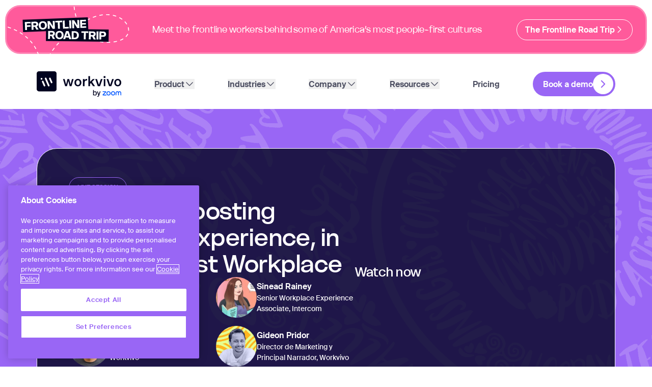

--- FILE ---
content_type: text/html
request_url: https://www.workvivo.com/resource/employee-experience-keys/
body_size: 31504
content:
<!DOCTYPE html><!--j6grYHFQ4XZVQE250pAfz--><html lang="en" class="scroll-smooth __variable_fe2c57 __variable_63e7f4"><head><meta charSet="utf-8"/><meta name="viewport" content="width=device-width, initial-scale=1"/><link rel="preload" href="/_next/static/media/50fac21bfdf3d190-s.p.woff2" as="font" crossorigin="" type="font/woff2"/><link rel="preload" href="/_next/static/media/55f0509603ca9c4e-s.p.woff2" as="font" crossorigin="" type="font/woff2"/><link rel="preload" href="/_next/static/media/60719c869e6f7d54-s.p.woff2" as="font" crossorigin="" type="font/woff2"/><link rel="preload" href="/_next/static/media/6b0de398a1b8b421-s.p.woff2" as="font" crossorigin="" type="font/woff2"/><link rel="preload" href="/_next/static/media/8e537ff709b7b102-s.p.woff2" as="font" crossorigin="" type="font/woff2"/><link rel="preload" href="/_next/static/media/9fcd28bb7a3e4112-s.p.woff2" as="font" crossorigin="" type="font/woff2"/><link rel="preload" href="/_next/static/media/b33fb5dacdfebddc-s.p.woff2" as="font" crossorigin="" type="font/woff2"/><link rel="preload" href="/_next/static/media/b848b90f3fa00360-s.p.woff2" as="font" crossorigin="" type="font/woff2"/><link rel="preload" href="/_next/static/media/e31544f452c551d7-s.p.woff2" as="font" crossorigin="" type="font/woff2"/><link rel="preload" href="/_next/static/media/ea53a1bc12a0c88a-s.p.woff2" as="font" crossorigin="" type="font/woff2"/><link rel="preload" as="image" imageSrcSet="/uploads/Live_Session_3_Keys_to_Boosting_Employee_Experience_in_a_Digital_First_Workplace_1920x1080_6b1f597e69.png?w=1920 1x, /uploads/Live_Session_3_Keys_to_Boosting_Employee_Experience_in_a_Digital_First_Workplace_1920x1080_6b1f597e69.png?w=3840 2x"/><link rel="stylesheet" href="/_next/static/css/6da71ee5f6e53f63.css" data-precedence="next"/><link rel="stylesheet" href="/_next/static/css/aee4fc8e4a265971.css" data-precedence="next"/><link rel="preload" as="script" fetchPriority="low" href="/_next/static/chunks/webpack-2ca435c08db4facf.js"/><script src="/_next/static/chunks/4bd1b696-100b9d70ed4e49c1.js" async=""></script><script src="/_next/static/chunks/1255-75cb4028dbe85d49.js" async=""></script><script src="/_next/static/chunks/main-app-0feaed9cc79fcf44.js" async=""></script><script src="/_next/static/chunks/app/layout-d57fe6bdc0c59d5a.js" async=""></script><script src="/_next/static/chunks/c16f53c3-409df1246fc2628c.js" async=""></script><script src="/_next/static/chunks/4201-9dd52b752752fb47.js" async=""></script><script src="/_next/static/chunks/2580-c3a2ad821e6927fb.js" async=""></script><script src="/_next/static/chunks/9571-17e13aaf6de31b5d.js" async=""></script><script src="/_next/static/chunks/5911-8aced7db1e0b5249.js" async=""></script><script src="/_next/static/chunks/26-b6fb6b392bf514b9.js" async=""></script><script src="/_next/static/chunks/app/resource/%5Bslug%5D/page-6d268252f84432e5.js" async=""></script><link rel="preload" href="/_next/static/chunks/6405.ca002cc53ce461c1.js" as="script" fetchPriority="low"/><link rel="preload" href="/_next/static/chunks/2519.0d554c496f046466.js" as="script" fetchPriority="low"/><link rel="preload" href="/_next/static/chunks/5433.a3545f336caf9d7f.js" as="script" fetchPriority="low"/><meta name="next-size-adjust" content=""/><link rel="apple-touch-icon" sizes="57x57" href="/apple-icon-57x57.png"/><link rel="apple-touch-icon" sizes="60x60" href="/apple-icon-60x60.png"/><link rel="apple-touch-icon" sizes="72x72" href="/apple-icon-72x72.png"/><link rel="apple-touch-icon" sizes="76x76" href="/apple-icon-76x76.png"/><link rel="apple-touch-icon" sizes="114x114" href="/apple-icon-114x114.png"/><link rel="apple-touch-icon" sizes="120x120" href="/apple-icon-120x120.png"/><link rel="apple-touch-icon" sizes="144x144" href="/apple-icon-144x144.png"/><link rel="apple-touch-icon" sizes="152x152" href="/apple-icon-152x152.png"/><link rel="apple-touch-icon" sizes="180x180" href="/apple-icon-180x180.png"/><link rel="icon" type="image/png" sizes="192x192" href="/android-icon-192x192.png"/><link rel="icon" type="image/png" sizes="32x32" href="/favicon-32x32.png"/><link rel="icon" type="image/png" sizes="96x96" href="/favicon-96x96.png"/><link rel="icon" type="image/png" sizes="16x16" href="/favicon-16x16.png"/><meta name="msapplication-TileColor" content="#ffffff"/><meta name="msapplication-TileImage" content="/ms-icon-144x144.png"/><meta name="theme-color" content="#ffffff"/><title>Webinar on How to Boost Employee Experience | Workvivo</title><meta name="description" content="Discover the three things that will boost employee experience. Watch our webinar with experts in communications."/><link rel="manifest" href="/manifest.webmanifest"/><link rel="canonical" href="https://www.workvivo.com/resource/employee-experience-keys/"/><link rel="alternate" hrefLang="fr" href="https://www.workvivo.com/fr/resource/employee-experience-keys/"/><link rel="alternate" hrefLang="pt-br" href="https://www.workvivo.com/pt-br/resource/employee-experience-keys/"/><link rel="alternate" hrefLang="es" href="https://www.workvivo.com/es/resource/employee-experience-keys/"/><link rel="alternate" hrefLang="en" href="https://www.workvivo.com/resource/employee-experience-keys/"/><link rel="alternate" hrefLang="x-default" href="https://www.workvivo.com/resource/employee-experience-keys/"/><meta property="og:title" content="Webinar on How to Boost Employee Experience | Workvivo"/><meta property="og:description" content="Discover the three things that will boost employee experience. Watch our webinar with experts in communications."/><meta property="og:url" content="https://www.workvivo.com/resource/employee-experience-keys/"/><meta property="og:image" content="https://s3.eu-west-1.amazonaws.com/www.workvivo.com/uploads/Custom_Size_3_1423656f10.svg"/><meta property="og:image:width" content="1364"/><meta property="og:image:height" content="615"/><meta property="og:type" content="website"/><meta name="twitter:card" content="summary_large_image"/><meta name="twitter:title" content="Webinar on How to Boost Employee Experience | Workvivo"/><meta name="twitter:description" content="Discover the three things that will boost employee experience. Watch our webinar with experts in communications."/><meta name="twitter:image" content="https://s3.eu-west-1.amazonaws.com/www.workvivo.com/uploads/Custom_Size_3_1423656f10.svg"/><meta name="twitter:image:width" content="1364"/><meta name="twitter:image:height" content="615"/><link rel="icon" href="/favicon.ico" type="image/x-icon" sizes="16x16"/><script>
                  // Initialize the dataLayer array
                  window.dataLayer = window.dataLayer || [];
                  window.gtag = function() { dataLayer.push(arguments); }
                  window.gtag('consent', 'default', {
                    ad_storage: 'denied',
                    ad_user_data: 'denied',
                    ad_personalization: 'denied',
                    analytics_storage: 'denied',
                    functionality_storage: 'denied',
                    personalization_storage: 'denied',
                    security_storage: 'granted', // Only this is granted by default
                    wait_for_update: 500
                  });</script><script src="https://cookie-cdn.cookiepro.com/scripttemplates/otSDKStub.js" type="text/javascript" charSet="UTF-8" data-domain-script="19a132a8-3d12-4fae-8c85-14f552979fbf"></script><script type="text/javascript">function OptanonWrapper() { }</script><script src="https://www.googletagmanager.com/gtm.js?id=GTM-K7PXWF5"></script><script src="/_next/static/chunks/polyfills-42372ed130431b0a.js" noModule=""></script></head><body class="break-anywhere"><div hidden=""><!--$--><!--/$--></div><main><div>
            <script>(function(){var a=window.mutiny=window.mutiny||{};if(!window.mutiny.client){a.client={_queue:{}};var b=["identify","trackConversion"];var c=[].concat(b,["defaultOptOut","optOut","optIn"]);var d=function factory(c){return function(){for(var d=arguments.length,e=new Array(d),f=0;f<d;f++){e[f]=arguments[f]}a.client._queue[c]=a.client._queue[c]||[];if(b.includes(c)){return new Promise(function(b,d){a.client._queue[c].push({args:e,resolve:b,reject:d})})}else{a.client._queue[c].push({args:e})}}};c.forEach(function(b){a.client[b]=d(b)})}})();</script>
            <script async src="https://client-registry.mutinycdn.com/personalize/client/d71a8d0dfd716caf.js"></script></div><div class="bg-white"><a href="https://www.workvivo.com/frontline-roadtrip/" target="_blank" class="relative z-[51] block"><div class="p-5 pb-0 lg:p-[10px]"><div class="dark relative z-50 flex min-h-24 w-full flex-col gap-4 overflow-clip rounded-[20px] px-6 py-4 text-white lg:max-h-24 lg:flex-row lg:gap-0 lg:rounded-[30px] lg:p-0 " style="background-color:#FF5A9B;border-width:3px;border-color:#FF88B7"><div class="hidden basis-1/5 items-center justify-center lg:flex"><img alt="" loading="lazy" width="684" height="316" decoding="async" data-nimg="1" class="" style="color:transparent" srcSet="/uploads/Road_Trip_Notification_Banner_9d3360e4e7.svg?w=750 1x, /uploads/Road_Trip_Notification_Banner_9d3360e4e7.svg?w=1920 2x" src="/uploads/Road_Trip_Notification_Banner_9d3360e4e7.svg?w=1920"/></div><div class="flex flex-grow basis-3/5 items-center justify-center lg:px-[2%] lg:py-4"><p class="heading-6 mb-0 font-delight text-white lg:text-center">Meet the frontline workers behind some of America’s most people-first cultures</p></div><div class="flex basis-1/5 lg:items-center lg:justify-center lg:px-[2%]"><span class="btn-text relative inline-flex max-w-fit items-center justify-center gap-2.5 overflow-hidden rounded-[50px] border border-white px-4 py-2.5 text-white"> The Frontline Road Trip<svg xmlns="http://www.w3.org/2000/svg" fill="none" viewBox="0 0 24 24" stroke-width="1.5" stroke="currentColor" aria-hidden="true" data-slot="icon" class="h-[18px] w-[18px] stroke-white stroke-2"><path stroke-linecap="round" stroke-linejoin="round" d="m8.25 4.5 7.5 7.5-7.5 7.5"></path></svg></span></div></div></div></a><header class="sticky top-0 z-50 before:transition-[backdrop-filter,background-color] before:duration-500 before:bg-white/90 before:contents[&#x27;&#x27;] before:absolute before:inset-0 before:z-[-1] before:backdrop-blur-10 lg:before:backdrop-blur-20 before:-top-[var(--header-blur-height,0px)]"><nav class="container relative flex items-center justify-between py-6 lg:gap-2"><ul class="sr-only" aria-hidden="true"><li><ul><li><a href="/product/" class="hidden"></a></li><li><a href="/why-workvivo/" class="hidden"></a></li><li><a href="/security/" class="hidden"></a></li><li><a href="/employee-insights/" class="hidden"></a></li><li><a href="/ai/" class="hidden"></a></li><li><a href="/journeys/" class="hidden"></a></li></ul><ul><li><a href="/communications/" class="hidden"></a></li><li><a href="/engagement/" class="hidden"></a></li><li><a href="/digital-hub/" class="hidden"></a></li><li><a href="/insights-and-analytics/" class="hidden"></a></li><li><a href="/integrations/" class="hidden"></a></li></ul><a href="https://www.workvivo.com/2025-gartner-magic-quadrant" class="hidden"></a></li><li><ul><li><a href="/healthcare/" class="hidden"></a></li><li><a href="/pharmaceuticals/" class="hidden"></a></li><li><a href="/retail/" class="hidden"></a></li><li><a href="/manufacturing/" class="hidden"></a></li><li><a href="/hospitality/" class="hidden"></a></li></ul><ul><li><a href="/aviation/" class="hidden"></a></li><li><a href="/logistics/" class="hidden"></a></li><li><a href="/energy-utilities/" class="hidden"></a></li><li><a href="/construction/" class="hidden"></a></li></ul><a href="/request-on-demand-demo/" class="hidden"></a></li><li><ul><li><a href="/about/" class="hidden"></a></li><li><a href="/customers/" class="hidden"></a></li><li><a href="/careers/" class="hidden"></a></li><li><a href="/contact/" class="hidden"></a></li><li><a href="/workvivo-for-good/" class="hidden"></a></li></ul><ul><li><a href="/partners/" class="hidden"></a></li><li><a href="/smb-solutions/" class="hidden"></a></li><li><a href="/why-partner-with-us/" class="hidden"></a></li><li><a href="/expert-services/" class="hidden"></a></li><li><a href="/microsoft" class="hidden"></a></li></ul></li><li><ul><li><a href="/masterclass/" class="hidden"></a></li><li><a href="/events/" class="hidden"></a></li><li><a href="/webinars/" class="hidden"></a></li><li><a href="/customers/" class="hidden"></a></li><li><a href="https://frontline.workvivo.com/?utm_source=site&amp;utm_medium=site&amp;utm_campaign=fy26_q2_gl_content_frontline_gap_report&amp;utm_content=resourcelink" class="hidden"></a></li><li><a href="https://internalcommsroi.workvivo.com/?utm_source=site&amp;utm_medium=site&amp;utm_campaign=fy26_q3_gl_content_roi-of-ic&amp;utm_content=resourcelink" class="hidden"></a></li><li><a href="https://www.workvivo.com/maturity-assessment/?utm_source=site&amp;utm_medium=site&amp;utm_campaign=fy26_q3_gl_maturity_assessment&amp;utm_content=resourcelink" class="hidden"></a></li><li><a href="https://www.workvivo.com/frontline-roadtrip/" class="hidden"></a></li></ul><ul><li><a href="https://www.workvivo.com/blog/" class="hidden"></a></li><li><a href="/ebooks/" class="hidden"></a></li><li><a href="/newsroom/" class="hidden"></a></li><li><a href="/newsletter-sign-up/" class="hidden"></a></li><li><a href="https://support.workvivo.com/hc/en-gb" class="hidden"></a></li><li><a href="/workplace/" class="hidden"></a></li><li><a href="/new-in-product/" class="hidden"></a></li><li><a href="/calculate-workvivo-ROI/" class="hidden"></a></li></ul></li><li><a href="/pricing/" class="hidden"></a></li><li><a href="https://www.workvivo.com/frontline-roadtrip/" class="hidden"></a></li></ul><div class="flex min-w-fit lg:flex-1"><a href="/"><span class="sr-only">Workvivo</span><img alt="Workvivo Logo" loading="lazy" width="166" height="50" decoding="async" data-nimg="1" class="block dark:hidden" style="color:transparent" srcSet="/uploads/WV_logo_primary_navbar_871e063cda.svg?w=256 1x, /uploads/WV_logo_primary_navbar_871e063cda.svg?w=384 2x" src="/uploads/WV_logo_primary_navbar_871e063cda.svg?w=384"/><img alt="" loading="lazy" width="166" height="50" decoding="async" data-nimg="1" class="hidden dark:block" style="color:transparent" srcSet="/uploads/WV_logo_white_navbar_a34beb2f85.svg?w=256 1x, /uploads/WV_logo_white_navbar_a34beb2f85.svg?w=384 2x" src="/uploads/WV_logo_white_navbar_a34beb2f85.svg?w=384"/></a></div><div class="flex lg:hidden"><div class="flex items-center gap-8"><button><span class="sr-only">Open main menu</span><img alt="" loading="lazy" width="33" height="26" decoding="async" data-nimg="1" class="block dark:hidden" style="color:transparent" src="/_next/static/media/mobile-open.4fea92c9.svg"/><img alt="" loading="lazy" width="33" height="26" decoding="async" data-nimg="1" class="hidden dark:block" style="color:transparent" src="/_next/static/media/mobile-open-dark.9bba263f.svg"/></button></div><span hidden="" style="position:fixed;top:1px;left:1px;width:1px;height:0;padding:0;margin:-1px;overflow:hidden;clip:rect(0, 0, 0, 0);white-space:nowrap;border-width:0;display:none"></span></div><div class="hidden w-full items-center justify-evenly lg:flex"><div data-headlessui-state=""><button class="btn-text group flex items-center gap-2 text-color-text decoration-[0.125rem] underline-offset-4 transition ui-open:text-purple hover:text-purple-dark focus-visible:outline-none dark:text-white dark:ui-open:text-purple dark:hover:text-purple-dark" type="button" aria-expanded="false" data-headlessui-state="">Product<svg xmlns="http://www.w3.org/2000/svg" fill="none" viewBox="0 0 24 24" stroke-width="1.5" stroke="currentColor" aria-hidden="true" data-slot="icon" class="h-5 w-5 text-color-text group-hover:text-purple-dark ui-open:rotate-180 ui-open:text-purple dark:text-white dark:group-hover:text-purple-dark dark:ui-open:text-purple"><path stroke-linecap="round" stroke-linejoin="round" d="m19.5 8.25-7.5 7.5-7.5-7.5"></path></svg></button></div><span hidden="" style="position:fixed;top:1px;left:1px;width:1px;height:0;padding:0;margin:-1px;overflow:hidden;clip:rect(0, 0, 0, 0);white-space:nowrap;border-width:0;display:none"></span><div data-headlessui-state=""><button class="btn-text group flex items-center gap-2 text-color-text decoration-[0.125rem] underline-offset-4 transition ui-open:text-purple hover:text-purple-dark focus-visible:outline-none dark:text-white dark:ui-open:text-purple dark:hover:text-purple-dark" type="button" aria-expanded="false" data-headlessui-state="">Industries<svg xmlns="http://www.w3.org/2000/svg" fill="none" viewBox="0 0 24 24" stroke-width="1.5" stroke="currentColor" aria-hidden="true" data-slot="icon" class="h-5 w-5 text-color-text group-hover:text-purple-dark ui-open:rotate-180 ui-open:text-purple dark:text-white dark:group-hover:text-purple-dark dark:ui-open:text-purple"><path stroke-linecap="round" stroke-linejoin="round" d="m19.5 8.25-7.5 7.5-7.5-7.5"></path></svg></button></div><span hidden="" style="position:fixed;top:1px;left:1px;width:1px;height:0;padding:0;margin:-1px;overflow:hidden;clip:rect(0, 0, 0, 0);white-space:nowrap;border-width:0;display:none"></span><div data-headlessui-state=""><button class="btn-text group flex items-center gap-2 text-color-text decoration-[0.125rem] underline-offset-4 transition ui-open:text-purple hover:text-purple-dark focus-visible:outline-none dark:text-white dark:ui-open:text-purple dark:hover:text-purple-dark" type="button" aria-expanded="false" data-headlessui-state="">Company<svg xmlns="http://www.w3.org/2000/svg" fill="none" viewBox="0 0 24 24" stroke-width="1.5" stroke="currentColor" aria-hidden="true" data-slot="icon" class="h-5 w-5 text-color-text group-hover:text-purple-dark ui-open:rotate-180 ui-open:text-purple dark:text-white dark:group-hover:text-purple-dark dark:ui-open:text-purple"><path stroke-linecap="round" stroke-linejoin="round" d="m19.5 8.25-7.5 7.5-7.5-7.5"></path></svg></button></div><span hidden="" style="position:fixed;top:1px;left:1px;width:1px;height:0;padding:0;margin:-1px;overflow:hidden;clip:rect(0, 0, 0, 0);white-space:nowrap;border-width:0;display:none"></span><div data-headlessui-state=""><button class="btn-text group flex items-center gap-2 text-color-text decoration-[0.125rem] underline-offset-4 transition ui-open:text-purple hover:text-purple-dark focus-visible:outline-none dark:text-white dark:ui-open:text-purple dark:hover:text-purple-dark" type="button" aria-expanded="false" data-headlessui-state="">Resources<svg xmlns="http://www.w3.org/2000/svg" fill="none" viewBox="0 0 24 24" stroke-width="1.5" stroke="currentColor" aria-hidden="true" data-slot="icon" class="h-5 w-5 text-color-text group-hover:text-purple-dark ui-open:rotate-180 ui-open:text-purple dark:text-white dark:group-hover:text-purple-dark dark:ui-open:text-purple"><path stroke-linecap="round" stroke-linejoin="round" d="m19.5 8.25-7.5 7.5-7.5-7.5"></path></svg></button></div><span hidden="" style="position:fixed;top:1px;left:1px;width:1px;height:0;padding:0;margin:-1px;overflow:hidden;clip:rect(0, 0, 0, 0);white-space:nowrap;border-width:0;display:none"></span><a href="/pricing/" class="btn-text text-color-text transition hover:text-purple-dark dark:text-white">Pricing</a></div><span hidden="" style="position:fixed;top:1px;left:1px;width:1px;height:0;padding:0;margin:-1px;overflow:hidden;clip:rect(0, 0, 0, 0);white-space:nowrap;border-width:0;display:none"></span><div class="hidden items-center gap-2 lg:flex lg:flex-1 lg:justify-end xl:gap-8"><a data-ab-test-id="1" data-ab-test-type="control" href="/request-demo/" target="_blank" class=""><button class="btn-text group inline-flex items-center justify-center gap-6 rounded-100 py-1 pl-5 pr-1 transition duration-300 ease-in-out bg-purple text-white hover:bg-purple-dark focus:bg-purple-darker disabled:bg-disabled">Book a demo<div class="flex h-10 w-10 items-center justify-center rounded-full bg-white stroke-purple group-hover:stroke-purple-dark group-focus:stroke-purple-darker group-disabled:stroke-disabled"><svg xmlns="http://www.w3.org/2000/svg" fill="none" viewBox="0 0 24 24" stroke-width="1.5" stroke="currentColor" aria-hidden="true" data-slot="icon" class="h-5 w-5 stroke-inherit stroke-[2.5]"><path stroke-linecap="round" stroke-linejoin="round" d="m8.25 4.5 7.5 7.5-7.5 7.5"></path></svg></div></button></a><div class="" style="display:none" data-ab-test-id="1" data-ab-test-type="variant"><button class="btn-text group inline-flex items-center justify-center gap-6 rounded-100 py-1 pl-5 pr-1 transition duration-300 ease-in-out bg-purple text-white hover:bg-purple-dark focus:bg-purple-darker disabled:bg-disabled">Book a demo<div class="flex h-10 w-10 items-center justify-center rounded-full bg-white stroke-purple group-hover:stroke-purple-dark group-focus:stroke-purple-darker group-disabled:stroke-disabled"><svg xmlns="http://www.w3.org/2000/svg" fill="none" viewBox="0 0 24 24" stroke-width="1.5" stroke="currentColor" aria-hidden="true" data-slot="icon" class="h-5 w-5 stroke-inherit stroke-[2.5]"><path stroke-linecap="round" stroke-linejoin="round" d="m8.25 4.5 7.5 7.5-7.5 7.5"></path></svg></div></button></div><span hidden="" style="position:fixed;top:1px;left:1px;width:1px;height:0;padding:0;margin:-1px;overflow:hidden;clip:rect(0, 0, 0, 0);white-space:nowrap;border-width:0;display:none"></span></div></nav></header><div class="relative flex min-h-[862px] w-full px-3 py-5 lg:min-h-[640px] lg:items-center lg:px-0 lg:py-12"><div class="container px-0 lg:px-[4.5rem]"><div class="relative z-10 flex overflow-hidden rounded-[40px] border border-white bg-[rgba(0,3,31,0.80)] px-2.5 py-7 text-white lg:p-14"><div id="form" class="flex -scroll-mt-60 flex-col items-center gap-8 px-1.5 lg:scroll-mt-48 lg:flex-row lg:justify-between lg:gap-10"><div class="flex flex-col items-center gap-7 text-center lg:items-start lg:justify-between lg:text-left"><div class="caps w-fit rounded-[20px] border border-purple px-4 py-2.5 text-purple">live session</div><h1 class="heading-3 mb-0 px-6 lg:px-0">3 Keys to Boosting Employee Experience, in a Digital-First Workplace</h1><div class="grid grid-cols-1 gap-4 xl:grid-cols-2"><div class="flex gap-4 px-6 lg:px-0"><img alt="" loading="lazy" width="160" height="160" decoding="async" data-nimg="1" class="rounded-full size-20 object-contain aspect-square" style="color:transparent" srcSet="/uploads/Simone_Cuomo_90860c3fa7.jpeg?w=256 1x, /uploads/Simone_Cuomo_90860c3fa7.jpeg?w=384 2x" src="/uploads/Simone_Cuomo_90860c3fa7.jpeg?w=384"/><div class="flex flex-col justify-center gap-2 text-left text-white"><p class="large-bold-text text-base/150">Simone Cuomo</p><p class="p-text text-sm/150 font-450">Strategic Partnerships Manager, Airbnb</p></div></div><div class="flex gap-4 px-6 lg:px-0"><img alt="" loading="lazy" width="200" height="200" decoding="async" data-nimg="1" class="rounded-full size-20 object-contain aspect-square" style="color:transparent" srcSet="/uploads/Sinead_Rainey_739a08ca33.jpeg?w=256 1x, /uploads/Sinead_Rainey_739a08ca33.jpeg?w=640 2x" src="/uploads/Sinead_Rainey_739a08ca33.jpeg?w=640"/><div class="flex flex-col justify-center gap-2 text-left text-white"><p class="large-bold-text text-base/150">Sinead Rainey</p><p class="p-text text-sm/150 font-450">Senior Workplace Experience Associate, Intercom</p></div></div><div class="flex gap-4 px-6 lg:px-0"><img alt="" loading="lazy" width="800" height="800" decoding="async" data-nimg="1" class="rounded-full size-20 object-contain aspect-square" style="color:transparent" srcSet="/uploads/1632475963940_5a73923299.jpeg?w=828 1x, /uploads/1632475963940_5a73923299.jpeg?w=1920 2x" src="/uploads/1632475963940_5a73923299.jpeg?w=1920"/><div class="flex flex-col justify-center gap-2 text-left text-white"><p class="large-bold-text text-base/150">Gideon Pridor</p><p class="p-text text-sm/150 font-450">CMO and Chief Storyteller, Workvivo</p></div></div><div class="flex gap-4 px-6 lg:px-0"><img alt="" loading="lazy" width="292" height="292" decoding="async" data-nimg="1" class="rounded-full size-20 object-contain aspect-square" style="color:transparent" srcSet="/uploads/Gidi_Speaker_Image_160x160px_e3d84eb0c0.png?w=384 1x, /uploads/Gidi_Speaker_Image_160x160px_e3d84eb0c0.png?w=640 2x" src="/uploads/Gidi_Speaker_Image_160x160px_e3d84eb0c0.png?w=640"/><div class="flex flex-col justify-center gap-2 text-left text-white"><p class="large-bold-text text-base/150">Gideon Pridor</p><p class="p-text text-sm/150 font-450">Director de Marketing y Principal Narrador, Workvivo</p></div></div></div></div><div id="watch"><div class="flex flex-col gap-6 rounded-3xl border border-divider p-6 lg:min-w-[28rem] lg:p-10 dark w-full rounded-none border-none bg-transparent !p-0 text-white lg:w-auto"><h5 class="lg:whitespace-nowrap">Watch now</h5><div class="hubspot-embed-container w-full " data-ignore-clearbit="false"><div class="hubspot-embed-block" data-embedcode="&lt;script&gt;
    hbspt.forms.create({
        portalId: &quot;4674675&quot;,
        // Replace with the new form ID as needed
        formId: &quot;4e59d4ec-f371-40e6-995e-28d617547e7f&quot;,
        onFormSubmit: function ($form) {
            
            var element = document.querySelector(&#x27;.show-wisita&#x27;); // Adjusted selector

            // Check if the element exists
            if (element) {
                console.log(&quot;Element found&quot;);

                // Remove the &#x27;hidden&#x27; class
                element.classList.remove(&#x27;hidden&#x27;);

                // Add the &#x27;block&#x27; class
                element.classList.add(&#x27;block&#x27;);
            }

            // Set a cookie
            var date = new Date();
            date.setTime(date.getTime() + (7*24*60*60*1000)); // Cookie expires in 7 days
            var expires = &quot;expires=&quot; + date.toUTCString();
            document.cookie = &quot;HSformSubmit=1;&quot; + expires + &quot;;path=/&quot;; // Correct way to set a cookie
        }
    });
&lt;/script&gt;"></div></div></div></div></div><div class="show-wisita absolute inset-0 hidden h-full w-full"></div></div></div><img alt="" width="1920" height="1080" decoding="async" data-nimg="1" class="absolute h-full w-full inset-0 object-cover " style="color:transparent" srcSet="/uploads/Live_Session_3_Keys_to_Boosting_Employee_Experience_in_a_Digital_First_Workplace_1920x1080_6b1f597e69.png?w=1920 1x, /uploads/Live_Session_3_Keys_to_Boosting_Employee_Experience_in_a_Digital_First_Workplace_1920x1080_6b1f597e69.png?w=3840 2x" src="/uploads/Live_Session_3_Keys_to_Boosting_Employee_Experience_in_a_Digital_First_Workplace_1920x1080_6b1f597e69.png?w=3840"/><a href="#form"><button class="btn-text inline-flex items-center justify-center text-wrap rounded-100 px-8 py-4 transition duration-300 ease-in-out bg-purple text-white hover:bg-purple-dark focus:bg-purple-darker disabled:bg-disabled fixed bottom-4 left-1/2 -translate-x-1/2 transition-opacity delay-150 duration-300 ease-in-out opacity-0">Watch now</button></a></div><div class="bg-white pb-24 pt-12 lg:pb-44 lg:pt-24"><div class="container"><div class="flex flex-col gap-12 lg:flex-row lg:justify-between lg:gap-28"><div class="order-first space-y-10 lg:order-last"><div class="flex flex-col gap-6 rounded-3xl border border-divider p-6 lg:min-w-[28rem] lg:p-10 bg-white text-dark lg:sticky lg:top-36"><h5 class="lg:whitespace-nowrap">Speakers:</h5><div class="flex gap-5 pr-6 lg:gap-10"><img alt="" loading="lazy" width="160" height="160" decoding="async" data-nimg="1" class="rounded-full size-20 object-cover aspect-square" style="color:transparent" srcSet="/uploads/Simone_Cuomo_90860c3fa7.jpeg?w=256 1x, /uploads/Simone_Cuomo_90860c3fa7.jpeg?w=384 2x" src="/uploads/Simone_Cuomo_90860c3fa7.jpeg?w=384"/><div class="flex flex-col justify-center gap-2"><p class="large-bold-text">Simone Cuomo</p><p class="p-text font-450 text-color-text">Strategic Partnerships Manager, Airbnb</p></div></div><div class="flex gap-5 pr-6 lg:gap-10"><img alt="" loading="lazy" width="200" height="200" decoding="async" data-nimg="1" class="rounded-full size-20 object-cover aspect-square" style="color:transparent" srcSet="/uploads/Sinead_Rainey_739a08ca33.jpeg?w=256 1x, /uploads/Sinead_Rainey_739a08ca33.jpeg?w=640 2x" src="/uploads/Sinead_Rainey_739a08ca33.jpeg?w=640"/><div class="flex flex-col justify-center gap-2"><p class="large-bold-text">Sinead Rainey</p><p class="p-text font-450 text-color-text">Senior Workplace Experience Associate, Intercom</p></div></div><div class="flex gap-5 pr-6 lg:gap-10"><img alt="" loading="lazy" width="800" height="800" decoding="async" data-nimg="1" class="rounded-full size-20 object-cover aspect-square" style="color:transparent" srcSet="/uploads/1632475963940_5a73923299.jpeg?w=828 1x, /uploads/1632475963940_5a73923299.jpeg?w=1920 2x" src="/uploads/1632475963940_5a73923299.jpeg?w=1920"/><div class="flex flex-col justify-center gap-2"><p class="large-bold-text">Gideon Pridor</p><p class="p-text font-450 text-color-text">CMO and Chief Storyteller, Workvivo</p></div></div><div class="flex gap-5 pr-6 lg:gap-10"><img alt="" loading="lazy" width="292" height="292" decoding="async" data-nimg="1" class="rounded-full size-20 object-cover aspect-square" style="color:transparent" srcSet="/uploads/Gidi_Speaker_Image_160x160px_e3d84eb0c0.png?w=384 1x, /uploads/Gidi_Speaker_Image_160x160px_e3d84eb0c0.png?w=640 2x" src="/uploads/Gidi_Speaker_Image_160x160px_e3d84eb0c0.png?w=640"/><div class="flex flex-col justify-center gap-2"><p class="large-bold-text">Gideon Pridor</p><p class="p-text font-450 text-color-text">Director de Marketing y Principal Narrador, Workvivo</p></div></div></div></div><div class="order-last w-full min-w-0 lg:order-first"><div class="bg-white"><div class="grid grid-cols-1 lg:gap-[5.125rem] lg:grid-cols-1"><div><div class=""><div class="flex justify-start"><div class="prose dark:prose-invert lg:max-w-none"><p class="p1">The future of work is here and it’s hybrid.</p><p class="p1">As the entire world is tirelessly attempting to navigate people’s return to the office while setting up a hybrid model. The way we work will require a radical overhaul to make sure we’re consciously and deliberately building social capital in the hybrid workplace. Because so far all the data is telling us that work is not working for people right now.</p><p class="p1">We now live in a world where people can leave their current company on a Friday evening, get a new laptop delivered over the weekend, and start with a new company on a Monday morning. They’re just clicking on a different Zoom link. The friction to move has been completely eroded.</p><p class="p1">Companies that don’t offer a strong positive culture and employee experience will lose out on the best talent, and will struggle to grow with high turnovers.</p><p class="p1">As employees have spent the last year feeling isolated, disconnected, and directionless at work; building a sense of belonging and commitment to the organization is now every organizational leader’s holy grail. The battle for talent will be won in the hearts of employees.</p><p class="p1">What does this mean? We need to create an engaging digital employee experience that’ll keep people excited to bring their A-Game to work everyday.</p><p class="p1">Join this session on June 24th where you’ll get Airbnb and Workvivo’s strategies and insights you need to help you build your future-proof hybrid workplace environment.</p><p class="p1">This won’t be your typical webinar. Join now and help your business gain an edge for the next wave of work!</p></div></div></div></div></div></div><div class="flex items-center justify-between pt-10 lg:pt-12"><a href="#watch"><button class="btn-text inline-flex items-center justify-center text-wrap rounded-100 px-8 py-4 transition duration-300 ease-in-out bg-white text-purple ring-2 ring-inset ring-current hover:text-purple-dark focus:text-purple-darker disabled:text-disabled dark:bg-transparent hidden lg:block">Watch webinar</button></a><div class="flex gap-4 text-dark"><a href="https://twitter.com/workvivo" class="h-fit rounded-md bg-dark dark:bg-white p-1"><svg width="1200" height="1227" viewBox="0 0 1200 1227" fill="none" xmlns="http://www.w3.org/2000/svg" class="size-5"><path d="M714.163 519.284L1160.89 0H1055.03L667.137 450.887L357.328 0H0L468.492 681.821L0 1226.37H105.866L515.491 750.218L842.672 1226.37H1200L714.137 519.284H714.163ZM569.165 687.828L521.697 619.934L144.011 79.6944H306.615L611.412 515.685L658.88 583.579L1055.08 1150.3H892.476L569.165 687.854V687.828Z" class="fill-white dark:fill-dark"></path></svg></a><a href="https://www.linkedin.com/company/workvivo" class="h-fit rounded-md bg-dark dark:bg-white "><svg width="28" height="28" viewBox="0 0 28 28" fill="none" xmlns="http://www.w3.org/2000/svg"><path fill-rule="evenodd" clip-rule="evenodd" d="M9.04801 7.85264C9.04801 8.79448 8.29391 9.5567 7.11463 9.5567C5.98129 9.5567 5.22719 8.79448 5.25053 7.85264C5.22719 6.86502 5.98127 6.125 7.13722 6.125C8.29389 6.125 9.0254 6.86502 9.04801 7.85264ZM5.34534 21.8735V10.9029H8.93058V21.8728H5.34534V21.8735Z" class="fill-white dark:fill-dark"></path><path fill-rule="evenodd" clip-rule="evenodd" d="M11.8136 14.4021C11.8136 13.0338 11.7662 11.8672 11.7188 10.9025H14.8329L14.9984 12.4054H15.0692C15.541 11.7098 16.7203 10.6562 18.6311 10.6562C20.9896 10.6562 22.7589 12.137 22.7589 15.3662V21.8731H19.1737V15.7934C19.1737 14.3792 18.6551 13.4152 17.3577 13.4152C16.3666 13.4152 15.7773 14.0658 15.5418 14.6934C15.447 14.9181 15.4003 15.2316 15.4003 15.5465V21.8731H11.815V14.4021H11.8136Z" class="fill-white dark:fill-dark"></path></svg></a><a href="https://www.facebook.com/workvivo" class="h-fit rounded-md bg-dark dark:bg-white "><svg width="28" height="28" viewBox="0 0 28 28" fill="none" xmlns="http://www.w3.org/2000/svg"><path fill-rule="evenodd" clip-rule="evenodd" d="M18.6506 7.83808C18.1052 7.72899 17.3686 7.6475 16.9053 7.6475C15.6509 7.6475 15.5694 8.19291 15.5694 9.06558V10.6191H18.7052L18.4318 13.837H15.5694V23.625H11.643V13.837H9.625V10.6191H11.643V8.62861C11.643 5.90217 12.9244 4.375 16.1417 4.375C17.2595 4.375 18.0776 4.53863 19.1409 4.75679L18.6506 7.83808Z" class="fill-white dark:fill-dark"></path></svg></a></div></div></div></div></div></div><footer class="relative bg-dark"><div class="py-16 lg:pb-8 lg:pt-6"><div class="container relative my-32 overflow-x-clip text-white lg:mb-16"><div class="absolute right-0 block lg:hidden"><div class="absolute -right-24 -top-32 h-[550px] w-[1153px] rotate-[14.42deg] rounded-[50%] border border-stroke-dark/30"></div><div class="absolute -left-[22rem] -top-24 flex w-max rotate-[-10deg] items-center gap-2 whitespace-nowrap rounded-[3rem] border border-stroke-dark/30 bg-dark px-2 py-1 text-xs"><img alt="pencil" loading="lazy" width="15" height="15" decoding="async" data-nimg="1" style="color:transparent" src="/_next/static/media/pencil.acf601a5.svg"/>New experience</div><div class="absolute -bottom-[30rem] -left-80 rounded-full bg-dark-illustration p-2"><img alt="avatar_1" loading="lazy" width="57" height="56" decoding="async" data-nimg="1" style="color:transparent" src="/_next/static/media/1.d96340ac.png"/></div><div class="absolute -bottom-[28rem] right-8 flex w-max rotate-[15deg] items-center gap-2 rounded-[3rem] border border-stroke-dark/30 bg-dark px-2 py-1 text-xs"><img alt="chat" loading="lazy" width="20" height="21" decoding="async" data-nimg="1" style="color:transparent" src="/_next/static/media/chat.09bba5a7.svg"/>Communication</div></div><div class="relative"><div class="absolute -top-10 hidden h-full w-full lg:block"><div class="absolute h-full w-full rotate-[11.895deg] rounded-[50%] border border-stroke-dark/30"></div><div class="absolute -top-[8%] left-[2%] rounded-full bg-dark-illustration p-2"><img alt="avatar_1" loading="lazy" width="57" height="56" decoding="async" data-nimg="1" style="color:transparent" src="/_next/static/media/1.d96340ac.png"/></div><div class="absolute -top-[4%] right-0 flex rotate-[15.44deg] items-center gap-2 rounded-[3rem] border border-stroke-dark/30 px-2 py-1 text-xs"><img alt="chat" loading="lazy" width="20" height="21" decoding="async" data-nimg="1" style="color:transparent" src="/_next/static/media/chat.09bba5a7.svg"/>Communication</div><div class="absolute bottom-0 right-0 flex items-center gap-4 lg:translate-y-10 2xl:translate-y-14"><div class="rounded-full bg-dark-illustration p-2"><img alt="avatar_2" loading="lazy" width="57" height="56" decoding="async" data-nimg="1" style="color:transparent" src="/_next/static/media/2.541ea163.png"/></div><p class="text-sm/150">Connecting<br/>employees</p></div><div class="absolute bottom-[8%] left-[4%] flex rotate-[-9.824deg] items-center gap-2 rounded-[3rem] border border-stroke-dark/30 px-2 py-1 text-xs"><img alt="pencil" loading="lazy" width="15" height="15" decoding="async" data-nimg="1" style="color:transparent" src="/_next/static/media/pencil.acf601a5.svg"/>New experience</div></div><div class="relative z-10 space-y-10 text-center lg:space-y-12"><div class="flex flex-col items-center gap-8"><h2>Learn <strong>more</strong></h2><h6 class="heading-5 mb-0 max-w-sm leading-140 lg:max-w-3xl">Discover how Workvivo&#x27;s employee experience platform can transform your organization today</h6></div><a data-ab-test-id="1" data-ab-test-type="control" href="/request-demo/" target="_self" class="inline-block"><button class="btn-text group inline-flex items-center justify-center gap-6 rounded-100 py-1 pl-5 pr-1 transition duration-300 ease-in-out bg-purple text-white hover:bg-purple-dark focus:bg-purple-darker disabled:bg-disabled">Book a demo<div class="flex h-10 w-10 items-center justify-center rounded-full bg-white stroke-purple group-hover:stroke-purple-dark group-focus:stroke-purple-darker group-disabled:stroke-disabled"><svg xmlns="http://www.w3.org/2000/svg" fill="none" viewBox="0 0 24 24" stroke-width="1.5" stroke="currentColor" aria-hidden="true" data-slot="icon" class="h-5 w-5 stroke-inherit stroke-[2.5]"><path stroke-linecap="round" stroke-linejoin="round" d="m8.25 4.5 7.5 7.5-7.5 7.5"></path></svg></div></button></a><div class="inline-block" style="display:none" data-ab-test-id="1" data-ab-test-type="variant"><button class="btn-text group inline-flex items-center justify-center gap-6 rounded-100 py-1 pl-5 pr-1 transition duration-300 ease-in-out bg-purple text-white hover:bg-purple-dark focus:bg-purple-darker disabled:bg-disabled">Book a demo<div class="flex h-10 w-10 items-center justify-center rounded-full bg-white stroke-purple group-hover:stroke-purple-dark group-focus:stroke-purple-darker group-disabled:stroke-disabled"><svg xmlns="http://www.w3.org/2000/svg" fill="none" viewBox="0 0 24 24" stroke-width="1.5" stroke="currentColor" aria-hidden="true" data-slot="icon" class="h-5 w-5 stroke-inherit stroke-[2.5]"><path stroke-linecap="round" stroke-linejoin="round" d="m8.25 4.5 7.5 7.5-7.5 7.5"></path></svg></div></button></div><span hidden="" style="position:fixed;top:1px;left:1px;width:1px;height:0;padding:0;margin:-1px;overflow:hidden;clip:rect(0, 0, 0, 0);white-space:nowrap;border-width:0;display:none"></span></div><div class="mt-12"><div class="flex justify-center gap-12"><div class="flex items-center gap-4"><span class="text-lg font-semibold text-white">4.9</span><svg aria-hidden="true" width="32" height="32" viewBox="0 0 32 32" fill="none" xmlns="http://www.w3.org/2000/svg"><path fill-rule="evenodd" clip-rule="evenodd" d="M23.0237 6.57977C23.4219 6.0817 23.7205 5.58358 23.7205 4.98586C23.7205 4.08924 22.9242 3.49145 22.0284 3.49145C21.1325 3.49145 20.4358 4.08924 20.2367 4.98586L19.0423 4.58736C19.3408 2.99339 20.5353 1.99714 22.1279 1.99714C23.82 1.99714 25.2136 3.19261 25.2136 4.8862C25.2136 5.78282 24.8154 6.67942 24.1187 7.37682C22.8247 8.87111 22.8247 8.87111 21.4311 10.4651H25.1141V11.7602H19.0423V11.1625L23.0237 6.57977Z" class="fill-white"></path><path fill-rule="evenodd" clip-rule="evenodd" d="M19.135 18.5333V13.6518H29.7945C29.8941 14.3492 29.9937 15.0466 29.9937 15.7439C29.9937 23.2157 23.9168 29.193 16.5449 29.193C9.07327 29.193 2.99637 23.116 2.99637 15.7439C2.99637 8.37184 9.07327 2.29484 16.4452 2.29484V7.07673C11.6634 7.07673 7.77819 10.9621 7.77819 15.7439C7.77819 20.5259 11.6634 24.4113 16.4452 24.4113C20.2309 24.4113 23.5184 21.9208 24.7138 18.5336" class="fill-white"></path></svg></div><div class="flex items-center gap-4"><span class="text-lg font-semibold text-white">4.7</span><svg aria-hidden="true" width="109" height="24" viewBox="0 0 109 24" fill="none" xmlns="http://www.w3.org/2000/svg"><path fill-rule="evenodd" clip-rule="evenodd" d="M-0.403118 8.94007H9.6752H15.8027V2.86905L-0.403118 8.94007Z" class="fill-white"></path><path fill-rule="evenodd" clip-rule="evenodd" d="M15.8007 2.86818V24.3106L23.4687 -0.00324025L15.8007 2.86818Z" class="fill-white"></path><path fill-rule="evenodd" clip-rule="evenodd" d="M15.8059 8.93988H9.67555L15.8059 24.3103V8.93988Z" class="fill-white"></path><path fill-rule="evenodd" clip-rule="evenodd" d="M-0.403118 8.93987L11.2495 12.89L9.6764 8.93987H-0.403118Z" class="fill-white"></path><path fill-rule="evenodd" clip-rule="evenodd" d="M106.212 14.3707H105.899C105.794 14.3707 105.69 14.3781 105.585 14.3931C105.213 14.4229 104.847 14.4676 104.482 14.5273C104.116 14.587 103.796 14.6914 103.512 14.8405C103.229 14.9897 102.998 15.1836 102.819 15.4222C102.64 15.6609 102.55 15.9666 102.55 16.3395C102.55 16.7571 102.67 17.1076 102.908 17.3985C103.147 17.6893 103.55 17.8311 104.116 17.8311C104.4 17.8311 104.668 17.7938 104.922 17.7192C105.175 17.6446 105.399 17.5476 105.593 17.4283C105.787 17.309 105.936 17.1822 106.048 17.0405C106.16 16.8988 106.212 16.7721 106.212 16.6527V14.3707L106.212 14.3707ZM109.074 16.9655C109.074 18.1438 109.246 19.0014 109.589 19.5309C109.32 19.6354 109.074 19.7099 108.843 19.7547C108.612 19.7994 108.373 19.8218 108.119 19.8218C107.583 19.8218 107.18 19.7174 106.904 19.5086C106.628 19.2998 106.456 19.0015 106.382 18.6137C106.054 18.9567 105.621 19.2476 105.084 19.4862C104.547 19.7248 103.891 19.8442 103.115 19.8442C102.713 19.8442 102.31 19.792 101.907 19.6801C101.505 19.5682 101.139 19.3892 100.811 19.1357C100.483 18.8821 100.214 18.5465 100.006 18.1214C99.7968 17.6964 99.6923 17.1818 99.6923 16.5703C99.6923 15.8096 99.8714 15.1981 100.237 14.7208C100.602 14.2435 101.057 13.8706 101.609 13.5947C102.161 13.3187 102.757 13.1323 103.399 13.0279C104.04 12.9235 104.629 12.8564 105.166 12.8265C105.345 12.8116 105.517 12.8042 105.688 12.8042H106.166V12.394C106.166 11.8197 106.009 11.417 105.711 11.1709C105.405 10.9323 104.913 10.813 104.227 10.813C103.585 10.813 103.018 10.9174 102.519 11.1262C102.019 11.335 101.534 11.5736 101.057 11.8421C100.848 11.5886 100.684 11.3126 100.557 11.0068C100.431 10.7011 100.371 10.4774 100.371 10.3282C100.371 10.1194 100.483 9.91804 100.714 9.72416C100.945 9.53025 101.258 9.35873 101.661 9.20213C102.064 9.04551 102.526 8.91873 103.048 8.82179C103.57 8.72484 104.122 8.68009 104.704 8.68009C105.509 8.68009 106.188 8.76213 106.747 8.92619C107.307 9.09025 107.762 9.34382 108.112 9.68687C108.463 10.0299 108.709 10.455 108.858 10.9696C109.007 11.4841 109.082 12.0808 109.082 12.7669L109.074 16.9655H109.074ZM94.583 10.0299C94.6725 9.89568 94.7918 9.74652 94.9409 9.58991C95.0901 9.42585 95.2691 9.27669 95.4853 9.14992C95.7016 9.01568 95.9403 8.90381 96.2013 8.81433C96.4623 8.72484 96.7383 8.68009 97.0365 8.68009C97.2155 8.68009 97.402 8.69501 97.6033 8.72484C97.8047 8.75467 97.9911 8.80686 98.1627 8.8889C98.3342 8.97094 98.4684 9.0828 98.5728 9.22449C98.6772 9.36619 98.7295 9.53771 98.7295 9.74653C98.7295 10.0747 98.6474 10.4475 98.4834 10.8652C98.3192 11.2903 98.1552 11.6482 97.9911 11.9465C97.7376 11.7377 97.484 11.5811 97.2305 11.4692C96.9769 11.3574 96.6786 11.3052 96.3355 11.3052C95.8732 11.3052 95.4854 11.4394 95.1721 11.7079C94.8589 11.9764 94.7023 12.297 94.7023 12.6699V19.9038H91.6671V8.98587C91.7416 8.97095 91.8311 8.95603 91.9356 8.94112C92.025 8.9262 92.1294 8.91874 92.2487 8.9113C92.368 8.90383 92.5098 8.90383 92.6738 8.90383C93.1511 8.90383 93.5613 8.99332 93.9118 9.17976C94.2698 9.35875 94.4935 9.64213 94.583 10.0299V10.0299ZM85.9464 10.0299C86.0359 9.89568 86.1552 9.74652 86.3044 9.58991C86.4535 9.42585 86.6325 9.27669 86.8488 9.14992C87.065 9.01568 87.3037 8.90381 87.5647 8.81433C87.8257 8.72484 88.1017 8.68009 88.3999 8.68009C88.579 8.68009 88.7654 8.69501 88.9667 8.72484C89.1681 8.75467 89.3545 8.80686 89.526 8.8889C89.6976 8.97094 89.8318 9.0828 89.9363 9.22449C90.0406 9.36619 90.0928 9.53771 90.0928 9.74653C90.0928 10.0747 90.0108 10.4475 89.8468 10.8652C89.6827 11.2903 89.5186 11.6482 89.3545 11.9465C89.101 11.7377 88.8474 11.5811 88.5939 11.4692C88.3403 11.3574 88.042 11.3052 87.699 11.3052C87.2366 11.3052 86.8488 11.4394 86.5356 11.7079C86.2223 11.9764 86.0657 12.297 86.0657 12.6699V19.9038H83.0305V8.98587C83.105 8.97095 83.1946 8.95603 83.299 8.94112C83.3884 8.9262 83.4928 8.91874 83.6122 8.9113C83.7315 8.90383 83.8732 8.90383 84.0373 8.90383C84.5146 8.90383 84.9247 8.99332 85.2752 9.17976C85.6332 9.35875 85.8569 9.64213 85.9464 10.0299V10.0299ZM77.9024 13.1251C77.9024 12.4092 77.7607 11.8275 77.4848 11.38C77.2088 10.9326 76.7092 10.7088 75.9933 10.7088C75.3817 10.7088 74.8895 10.9176 74.5241 11.3427C74.1587 11.7678 73.9722 12.357 73.9722 13.1176L77.9024 13.1251ZM76.8926 17.6591C77.2654 17.6591 77.5935 17.6218 77.8769 17.5398C78.1604 17.4577 78.4139 17.3608 78.6376 17.2414C78.8613 17.1221 79.0552 16.9953 79.2193 16.8536C79.3834 16.7119 79.5325 16.5852 79.6668 16.4658C79.8457 16.6896 80.0322 16.973 80.2261 17.3235C80.42 17.674 80.517 17.9574 80.517 18.1811C80.517 18.5092 80.3305 18.8075 79.9576 19.076C79.6444 19.3147 79.2044 19.516 78.6302 19.6876C78.056 19.8591 77.3847 19.9411 76.6092 19.9411C75.9081 19.9411 75.222 19.8516 74.5434 19.6726C73.8647 19.4937 73.2606 19.1804 72.7312 18.733C72.2017 18.2855 71.7766 17.6889 71.4484 16.9357C71.1203 16.1825 70.9562 15.2353 70.9562 14.0869C70.9562 13.1472 71.0979 12.3418 71.3888 11.6631C71.6796 10.9845 72.0674 10.4252 72.5522 9.97772C73.037 9.53026 73.5813 9.20213 74.1929 8.99331C74.8044 8.7845 75.4308 8.68009 76.0722 8.68009C76.9074 8.68009 77.6159 8.81433 78.1976 9.06788C78.7793 9.3289 79.2491 9.67941 79.6146 10.1194C79.98 10.5594 80.241 11.0591 80.4051 11.6259C80.5691 12.1926 80.6512 12.7892 80.6512 13.4157V13.7289C80.6512 13.8482 80.6437 13.975 80.6363 14.1092C80.6288 14.2435 80.6213 14.3703 80.6139 14.497C80.6064 14.6238 80.5915 14.7208 80.5841 14.7953H73.9915C74.0512 15.6157 74.3047 16.2943 74.7522 16.8387C75.2071 17.3831 75.9156 17.6591 76.8926 17.6591V17.6591ZM63.2752 17.9503C63.1708 17.652 63.1036 17.3388 63.0739 17.0106C63.044 16.6825 63.0291 16.3544 63.0291 16.0262V5.66011C63.1335 5.64519 63.2454 5.63028 63.3647 5.61536C63.4691 5.60044 63.581 5.59299 63.7002 5.58554C63.8196 5.57807 63.9389 5.57807 64.0582 5.57807C64.2969 5.57807 64.5355 5.60045 64.7742 5.64519C65.0128 5.68994 65.2291 5.77943 65.423 5.91366C65.6169 6.0479 65.7734 6.22689 65.8928 6.45808C66.0121 6.68926 66.0718 6.98758 66.0718 7.36045V8.94894H69.1965V11.2086H66.0718V15.974C66.0718 17.0106 66.4969 17.5327 67.3471 17.5327C67.5559 17.5327 67.7498 17.5028 67.9362 17.4357C68.1226 17.3686 68.2867 17.294 68.4359 17.212C68.585 17.13 68.7118 17.0479 68.8237 16.9584C68.9355 16.8689 69.0101 16.8018 69.0548 16.7571C69.2786 17.0852 69.4501 17.3686 69.5694 17.6072C69.6887 17.8459 69.7484 18.0696 69.7484 18.2859C69.7484 18.4798 69.6738 18.6737 69.5172 18.8601C69.3606 19.0466 69.1444 19.2181 68.861 19.3822C68.5776 19.5387 68.2345 19.6655 67.8318 19.7625C67.4291 19.8594 66.9891 19.9116 66.5118 19.9116C65.587 19.9116 64.8711 19.7327 64.3565 19.3747C63.842 18.9943 63.484 18.5245 63.2752 17.9503L63.2752 17.9503ZM57.7581 14.1023C57.7581 13.6548 57.7208 13.2372 57.6462 12.8494C57.5716 12.4616 57.4523 12.126 57.2808 11.8426C57.1093 11.5592 56.8781 11.343 56.5947 11.1864C56.3038 11.0297 55.9533 10.9552 55.5432 10.9552C54.9242 10.9552 54.4916 11.0745 54.2455 11.3131C53.9994 11.5518 53.8801 11.8128 53.8801 12.0962V16.8318C53.9994 16.9511 54.2082 17.0928 54.514 17.2569C54.8197 17.4209 55.1703 17.503 55.5655 17.503C56.3188 17.503 56.878 17.2047 57.2286 16.6081C57.5791 16.0114 57.7581 15.1762 57.7581 14.1023H57.7581ZM53.7325 9.97025C53.9711 9.68686 54.344 9.40347 54.8437 9.11262C55.3508 8.82178 55.9847 8.68008 56.7603 8.68008C57.3122 8.68008 57.8342 8.76957 58.3338 8.956C58.8335 9.14244 59.2735 9.44076 59.6613 9.85838C60.0491 10.276 60.3549 10.8279 60.5861 11.514C60.8173 12.2001 60.9291 13.0428 60.9291 14.0347C60.9291 15.1981 60.7949 16.1526 60.5264 16.9058C60.2579 17.6591 59.9149 18.2557 59.4898 18.6957C59.0647 19.1357 58.5948 19.4414 58.0728 19.6204C57.5508 19.7994 57.0362 19.8889 56.5142 19.8889C56.0817 19.8889 55.7087 19.8442 55.3881 19.7472C55.0674 19.6503 54.7989 19.5459 54.5752 19.4265C54.3515 19.3072 54.18 19.1879 54.0606 19.0686C53.9413 18.9492 53.8667 18.8672 53.8369 18.8225V24.3113H50.8016V8.98585C50.8762 8.97093 50.9657 8.95601 51.0701 8.9411C51.1596 8.92618 51.264 8.91872 51.3833 8.91128C51.5026 8.90381 51.6443 8.90381 51.8084 8.90381C52.3006 8.90381 52.7257 8.98585 53.0687 9.14992C53.4267 9.30653 53.643 9.58245 53.7325 9.97026L53.7325 9.97025ZM45.3143 14.3707H45.0012C44.8968 14.3707 44.7923 14.3781 44.6879 14.3931C44.315 14.4229 43.9496 14.4676 43.5842 14.5273C43.2188 14.587 42.8981 14.6914 42.6147 14.8405C42.3313 14.9897 42.1001 15.1836 41.9212 15.4222C41.7421 15.6609 41.6527 15.9666 41.6527 16.3395C41.6527 16.7571 41.772 17.1076 42.0106 17.3985C42.2493 17.6893 42.652 17.8311 43.2188 17.8311C43.5022 17.8311 43.7707 17.7938 44.0242 17.7192C44.2778 17.6446 44.5015 17.5476 44.6954 17.4283C44.8893 17.309 45.0384 17.1822 45.1503 17.0405C45.2622 16.8988 45.3143 16.7721 45.3143 16.6527V14.3707L45.3143 14.3707ZM48.1713 16.9655C48.1713 18.1438 48.3428 19.0014 48.6859 19.5309C48.4174 19.6354 48.1713 19.7099 47.9401 19.7547C47.7089 19.7994 47.4702 19.8218 47.2167 19.8218C46.6797 19.8218 46.277 19.7174 46.0011 19.5086C45.7252 19.2998 45.5537 19.0015 45.4791 18.6137C45.1509 18.9567 44.7184 19.2476 44.1814 19.4862C43.6445 19.7248 42.9882 19.8442 42.2126 19.8442C41.8099 19.8442 41.4072 19.792 41.0045 19.6801C40.6017 19.5682 40.2363 19.3892 39.9082 19.1357C39.5801 18.8821 39.3116 18.5465 39.1028 18.1214C38.894 17.6964 38.7896 17.1818 38.7896 16.5703C38.7896 15.8096 38.9686 15.1981 39.3339 14.7208C39.6994 14.2435 40.1543 13.8706 40.7062 13.5947C41.258 13.3187 41.8546 13.1323 42.496 13.0279C43.1374 12.9235 43.7265 12.8564 44.2635 12.8265C44.4424 12.8116 44.614 12.8042 44.7855 12.8042H45.2628V12.394C45.2628 11.8197 45.1136 11.417 44.8079 11.1709C44.5021 10.9323 44.0099 10.813 43.3238 10.813C42.6824 10.813 42.1156 10.9174 41.616 11.1262C41.1163 11.335 40.6316 11.5736 40.1543 11.8421C39.9455 11.5886 39.7814 11.3126 39.6546 11.0068C39.5279 10.7011 39.4682 10.4774 39.4682 10.3282C39.4682 10.1194 39.5801 9.91804 39.8112 9.72416C40.0424 9.53025 40.3557 9.35873 40.7584 9.20213C41.1611 9.04551 41.6234 8.91873 42.1455 8.82179C42.6675 8.72484 43.2194 8.68009 43.8011 8.68009C44.6065 8.68009 45.2851 8.76213 45.8444 8.92619C46.4038 9.09025 46.8587 9.34382 47.2093 9.68687C47.5598 10.0299 47.8058 10.455 47.955 10.9696C48.1042 11.4841 48.1787 12.0808 48.1787 12.7669L48.1713 16.9655ZM36.7284 18.666C36.6389 18.7555 36.4898 18.8674 36.281 19.0016C36.0722 19.1358 35.8037 19.2701 35.4681 19.4043C35.1325 19.5385 34.7298 19.6504 34.245 19.7474C33.7603 19.8443 33.2159 19.8891 32.5895 19.8891C31.3888 19.8891 30.3522 19.6952 29.4796 19.3148C28.6071 18.927 27.8836 18.3901 27.3169 17.704C26.7501 17.0179 26.3325 16.205 26.064 15.2579C25.7955 14.3182 25.6613 13.2891 25.6613 12.163C25.6613 11.0369 25.803 10.0002 26.0939 9.04566C26.3847 8.09107 26.8172 7.26328 27.3914 6.56972C27.9657 5.87616 28.6891 5.33176 29.5542 4.9365C30.4193 4.54124 31.441 4.34734 32.6044 4.34734C33.1786 4.34734 33.7006 4.39954 34.1705 4.50395C34.6403 4.60837 35.043 4.72768 35.3935 4.86938C35.744 5.01107 36.0274 5.16023 36.2586 5.31684C36.4898 5.47344 36.6613 5.60023 36.7806 5.70463C36.9149 5.82396 37.0267 5.96564 37.1237 6.12972C37.2206 6.2938 37.2654 6.47277 37.2654 6.65922C37.2654 6.95751 37.1535 7.24837 36.9298 7.54669C36.706 7.84498 36.46 8.11346 36.1989 8.36702C36.02 8.18804 35.8186 8.00906 35.6023 7.82262C35.3786 7.63617 35.1325 7.47211 34.8566 7.33042C34.5806 7.18872 34.2749 7.0694 33.9243 6.97245C33.5739 6.8755 33.186 6.83075 32.761 6.83075C32.0077 6.83075 31.3738 6.9799 30.8592 7.28568C30.3521 7.59144 29.9345 7.98669 29.6287 8.47145C29.323 8.95618 29.0992 9.51551 28.965 10.1494C28.8308 10.7759 28.7636 11.4172 28.7636 12.0735C28.7636 12.767 28.8308 13.4382 28.965 14.0721C29.0992 14.706 29.3304 15.2728 29.6511 15.7576C29.9793 16.2498 30.4043 16.6376 30.9264 16.9359C31.4484 17.2342 32.1047 17.3833 32.8952 17.3833C33.3128 17.3833 33.6932 17.3311 34.0362 17.2267C34.3867 17.1223 34.6925 16.9955 34.9609 16.8464C35.2294 16.6972 35.4606 16.5406 35.662 16.384C35.8633 16.2199 36.0274 16.0782 36.1616 15.9589C36.2512 16.0633 36.3555 16.1901 36.4748 16.3393C36.5942 16.4884 36.706 16.645 36.8104 16.8091C36.9148 16.9732 37.0043 17.1372 37.0789 17.2938C37.1535 17.4579 37.1908 17.6071 37.1908 17.7413C37.1908 17.9352 37.1535 18.0993 37.0789 18.2335C37.0118 18.3528 36.8925 18.502 36.7284 18.666L36.7284 18.666Z" class="fill-white"></path></svg></div></div></div></div></div><div class="container"><div class="mb-12 mt-16 border border-stroke-dark lg:mb-16 lg:mt-12"></div><div class="flex flex-col gap-16 lg:flex-row lg:gap-10"><div class="space-y-12 lg:space-y-10"><a href="/"><span class="sr-only">Workvivo</span><img alt="" loading="lazy" width="202" height="62" decoding="async" data-nimg="1" class="block dark:hidden" style="color:transparent" srcSet="/uploads/wv_logo_white_200px_9eec57f20e.svg?w=256 1x, /uploads/wv_logo_white_200px_9eec57f20e.svg?w=640 2x" src="/uploads/wv_logo_white_200px_9eec57f20e.svg?w=640"/><img alt="" loading="lazy" width="202" height="62" decoding="async" data-nimg="1" class="hidden dark:block" style="color:transparent" srcSet="/uploads/wv_logo_dark_200px_79c2962b17.svg?w=256 1x, /uploads/wv_logo_dark_200px_79c2962b17.svg?w=640 2x" src="/uploads/wv_logo_dark_200px_79c2962b17.svg?w=640"/></a><h5 class="text-white">Simplify communication and drive engagement<!-- --> <strong>today</strong></h5></div><div class="block space-y-6 divide-y divide-stroke-dark lg:hidden"><div class="block pt-6 first:pt-0 lg:hidden" data-headlessui-state=""><button class="btn-text flex w-full items-center justify-between text-white" id="headlessui-disclosure-button-_R_kpf5fknpffb_" type="button" aria-expanded="false" data-headlessui-state="">Company<div class="rounded-lg bg-dark-illustration"><img alt="mobileArrow" loading="lazy" width="40" height="40" decoding="async" data-nimg="1" style="color:transparent" src="/_next/static/media/mobile-arrow.f0e05a0d.svg"/></div></button></div><div class="hidden font-almaden-sans text-white lg:block"><p class="btn-text mb-7">Company</p><div class="mt-3"><a href="/about/" class="sm-reg-text relative whitespace-nowrap after:absolute after:bottom-0 after:left-0 after:h-[1px] after:w-0 after:bg-white after:transition-all after:duration-200 hover:after:w-full">About Us</a></div><div class="mt-3"><a href="/careers/" class="sm-reg-text relative whitespace-nowrap after:absolute after:bottom-0 after:left-0 after:h-[1px] after:w-0 after:bg-white after:transition-all after:duration-200 hover:after:w-full">Careers</a></div><div class="mt-3"><a href="/contact/" class="sm-reg-text relative whitespace-nowrap after:absolute after:bottom-0 after:left-0 after:h-[1px] after:w-0 after:bg-white after:transition-all after:duration-200 hover:after:w-full">Contact Us</a></div><div class="mt-3"><a href="/request-demo/" class="sm-reg-text relative whitespace-nowrap after:absolute after:bottom-0 after:left-0 after:h-[1px] after:w-0 after:bg-white after:transition-all after:duration-200 hover:after:w-full">Book a Demo</a></div><div class="mt-3"><a href="/partners/" class="sm-reg-text relative whitespace-nowrap after:absolute after:bottom-0 after:left-0 after:h-[1px] after:w-0 after:bg-white after:transition-all after:duration-200 hover:after:w-full">Partners</a></div><div class="mt-3"><a href="/smb-solutions/" class="sm-reg-text relative whitespace-nowrap after:absolute after:bottom-0 after:left-0 after:h-[1px] after:w-0 after:bg-white after:transition-all after:duration-200 hover:after:w-full">SMB Partner Solutions</a></div><div class="mt-3"><a href="/why-partner-with-us/" class="sm-reg-text relative whitespace-nowrap after:absolute after:bottom-0 after:left-0 after:h-[1px] after:w-0 after:bg-white after:transition-all after:duration-200 hover:after:w-full">Why Partner with Us?</a></div><div class="mt-3"><a href="/referrals/" class="sm-reg-text relative whitespace-nowrap after:absolute after:bottom-0 after:left-0 after:h-[1px] after:w-0 after:bg-white after:transition-all after:duration-200 hover:after:w-full">Workvivo Referral Program</a></div></div><div class="block pt-6 first:pt-0 lg:hidden" data-headlessui-state=""><button class="btn-text flex w-full items-center justify-between text-white" id="headlessui-disclosure-button-_R_l9f5fknpffb_" type="button" aria-expanded="false" data-headlessui-state="">Product<div class="rounded-lg bg-dark-illustration"><img alt="mobileArrow" loading="lazy" width="40" height="40" decoding="async" data-nimg="1" style="color:transparent" src="/_next/static/media/mobile-arrow.f0e05a0d.svg"/></div></button></div><div class="hidden font-almaden-sans text-white lg:block"><p class="btn-text mb-7">Product</p><div class="mt-3"><a href="/product/" class="sm-reg-text relative whitespace-nowrap after:absolute after:bottom-0 after:left-0 after:h-[1px] after:w-0 after:bg-white after:transition-all after:duration-200 hover:after:w-full">Product Overview</a></div><div class="mt-3"><a href="/why-workvivo/" class="sm-reg-text relative whitespace-nowrap after:absolute after:bottom-0 after:left-0 after:h-[1px] after:w-0 after:bg-white after:transition-all after:duration-200 hover:after:w-full">Why Workvivo</a></div><div class="mt-3"><a href="/communications/" class="sm-reg-text relative whitespace-nowrap after:absolute after:bottom-0 after:left-0 after:h-[1px] after:w-0 after:bg-white after:transition-all after:duration-200 hover:after:w-full">Communications</a></div><div class="mt-3"><a href="/engagement/" class="sm-reg-text relative whitespace-nowrap after:absolute after:bottom-0 after:left-0 after:h-[1px] after:w-0 after:bg-white after:transition-all after:duration-200 hover:after:w-full">Engagement</a></div><div class="mt-3"><a href="/digital-hub/" class="sm-reg-text relative whitespace-nowrap after:absolute after:bottom-0 after:left-0 after:h-[1px] after:w-0 after:bg-white after:transition-all after:duration-200 hover:after:w-full">Digital Workplace</a></div><div class="mt-3"><a href="/insights-and-analytics/" class="sm-reg-text relative whitespace-nowrap after:absolute after:bottom-0 after:left-0 after:h-[1px] after:w-0 after:bg-white after:transition-all after:duration-200 hover:after:w-full">Employee Listening</a></div><div class="mt-3"><a href="/security/" class="sm-reg-text relative whitespace-nowrap after:absolute after:bottom-0 after:left-0 after:h-[1px] after:w-0 after:bg-white after:transition-all after:duration-200 hover:after:w-full">Security</a></div><div class="mt-3"><a href="/employee-insights/" class="sm-reg-text relative whitespace-nowrap after:absolute after:bottom-0 after:left-0 after:h-[1px] after:w-0 after:bg-white after:transition-all after:duration-200 hover:after:w-full">Employee Insights</a></div><div class="mt-3"><a href="/ai/" class="sm-reg-text relative whitespace-nowrap after:absolute after:bottom-0 after:left-0 after:h-[1px] after:w-0 after:bg-white after:transition-all after:duration-200 hover:after:w-full">Workvivo AI</a></div></div><div class="block pt-6 first:pt-0 lg:hidden" data-headlessui-state=""><button class="btn-text flex w-full items-center justify-between text-white" id="headlessui-disclosure-button-_R_lpf5fknpffb_" type="button" aria-expanded="false" data-headlessui-state="">Industries<div class="rounded-lg bg-dark-illustration"><img alt="mobileArrow" loading="lazy" width="40" height="40" decoding="async" data-nimg="1" style="color:transparent" src="/_next/static/media/mobile-arrow.f0e05a0d.svg"/></div></button></div><div class="hidden font-almaden-sans text-white lg:block"><p class="btn-text mb-7">Industries</p><div class="mt-3"><a href="/healthcare/" class="sm-reg-text relative whitespace-nowrap after:absolute after:bottom-0 after:left-0 after:h-[1px] after:w-0 after:bg-white after:transition-all after:duration-200 hover:after:w-full">Healthcare</a></div><div class="mt-3"><a href="/retail/" class="sm-reg-text relative whitespace-nowrap after:absolute after:bottom-0 after:left-0 after:h-[1px] after:w-0 after:bg-white after:transition-all after:duration-200 hover:after:w-full">Retail</a></div><div class="mt-3"><a href="/manufacturing/" class="sm-reg-text relative whitespace-nowrap after:absolute after:bottom-0 after:left-0 after:h-[1px] after:w-0 after:bg-white after:transition-all after:duration-200 hover:after:w-full">Manufacturing</a></div><div class="mt-3"><a href="/logistics/" class="sm-reg-text relative whitespace-nowrap after:absolute after:bottom-0 after:left-0 after:h-[1px] after:w-0 after:bg-white after:transition-all after:duration-200 hover:after:w-full">Logistics</a></div><div class="mt-3"><a href="/energy-utilities/" class="sm-reg-text relative whitespace-nowrap after:absolute after:bottom-0 after:left-0 after:h-[1px] after:w-0 after:bg-white after:transition-all after:duration-200 hover:after:w-full">Energy &amp; Utilities</a></div><div class="mt-3"><a href="/construction/" class="sm-reg-text relative whitespace-nowrap after:absolute after:bottom-0 after:left-0 after:h-[1px] after:w-0 after:bg-white after:transition-all after:duration-200 hover:after:w-full">Construction</a></div><div class="mt-3"><a href="/hospitality/" class="sm-reg-text relative whitespace-nowrap after:absolute after:bottom-0 after:left-0 after:h-[1px] after:w-0 after:bg-white after:transition-all after:duration-200 hover:after:w-full">Hospitality </a></div><div class="mt-3"><a href="/aviation/" class="sm-reg-text relative whitespace-nowrap after:absolute after:bottom-0 after:left-0 after:h-[1px] after:w-0 after:bg-white after:transition-all after:duration-200 hover:after:w-full">Aviation</a></div><div class="mt-3"><a href="/information-technology/" class="sm-reg-text relative whitespace-nowrap after:absolute after:bottom-0 after:left-0 after:h-[1px] after:w-0 after:bg-white after:transition-all after:duration-200 hover:after:w-full">Information Technology</a></div></div><div class="block pt-6 first:pt-0 lg:hidden" data-headlessui-state=""><button class="btn-text flex w-full items-center justify-between text-white" id="headlessui-disclosure-button-_R_m9f5fknpffb_" type="button" aria-expanded="false" data-headlessui-state="">Resources<div class="rounded-lg bg-dark-illustration"><img alt="mobileArrow" loading="lazy" width="40" height="40" decoding="async" data-nimg="1" style="color:transparent" src="/_next/static/media/mobile-arrow.f0e05a0d.svg"/></div></button></div><div class="hidden font-almaden-sans text-white lg:block"><p class="btn-text mb-7">Resources</p><div class="mt-3"><a href="https://www.workvivo.com/blog/" class="sm-reg-text relative whitespace-nowrap after:absolute after:bottom-0 after:left-0 after:h-[1px] after:w-0 after:bg-white after:transition-all after:duration-200 hover:after:w-full">Blog</a></div><div class="mt-3"><a href="/customers/" class="sm-reg-text relative whitespace-nowrap after:absolute after:bottom-0 after:left-0 after:h-[1px] after:w-0 after:bg-white after:transition-all after:duration-200 hover:after:w-full">Customers Stories</a></div><div class="mt-3"><a href="/newsroom/" class="sm-reg-text relative whitespace-nowrap after:absolute after:bottom-0 after:left-0 after:h-[1px] after:w-0 after:bg-white after:transition-all after:duration-200 hover:after:w-full">Newsroom</a></div><div class="mt-3"><a href="https://support.workvivo.com/" class="sm-reg-text relative whitespace-nowrap after:absolute after:bottom-0 after:left-0 after:h-[1px] after:w-0 after:bg-white after:transition-all after:duration-200 hover:after:w-full">Help Center</a></div><div class="mt-3"><a href="/accessibility/" class="sm-reg-text relative whitespace-nowrap after:absolute after:bottom-0 after:left-0 after:h-[1px] after:w-0 after:bg-white after:transition-all after:duration-200 hover:after:w-full">Accessibility</a></div><div class="mt-3"><a href="/new-in-product/" class="sm-reg-text relative whitespace-nowrap after:absolute after:bottom-0 after:left-0 after:h-[1px] after:w-0 after:bg-white after:transition-all after:duration-200 hover:after:w-full">New in Product</a></div></div></div><div class="hidden w-full justify-between gap-4 lg:flex"><div class="block pt-6 first:pt-0 lg:hidden" data-headlessui-state=""><button class="btn-text flex w-full items-center justify-between text-white" id="headlessui-disclosure-button-_R_ktf5fknpffb_" type="button" aria-expanded="false" data-headlessui-state="">Company<div class="rounded-lg bg-dark-illustration"><img alt="mobileArrow" loading="lazy" width="40" height="40" decoding="async" data-nimg="1" style="color:transparent" src="/_next/static/media/mobile-arrow.f0e05a0d.svg"/></div></button></div><div class="hidden font-almaden-sans text-white lg:block"><p class="btn-text mb-7">Company</p><div class="mt-3"><a href="/about/" class="sm-reg-text relative whitespace-nowrap after:absolute after:bottom-0 after:left-0 after:h-[1px] after:w-0 after:bg-white after:transition-all after:duration-200 hover:after:w-full">About Us</a></div><div class="mt-3"><a href="/careers/" class="sm-reg-text relative whitespace-nowrap after:absolute after:bottom-0 after:left-0 after:h-[1px] after:w-0 after:bg-white after:transition-all after:duration-200 hover:after:w-full">Careers</a></div><div class="mt-3"><a href="/contact/" class="sm-reg-text relative whitespace-nowrap after:absolute after:bottom-0 after:left-0 after:h-[1px] after:w-0 after:bg-white after:transition-all after:duration-200 hover:after:w-full">Contact Us</a></div><div class="mt-3"><a href="/request-demo/" class="sm-reg-text relative whitespace-nowrap after:absolute after:bottom-0 after:left-0 after:h-[1px] after:w-0 after:bg-white after:transition-all after:duration-200 hover:after:w-full">Book a Demo</a></div><div class="mt-3"><a href="/partners/" class="sm-reg-text relative whitespace-nowrap after:absolute after:bottom-0 after:left-0 after:h-[1px] after:w-0 after:bg-white after:transition-all after:duration-200 hover:after:w-full">Partners</a></div><div class="mt-3"><a href="/smb-solutions/" class="sm-reg-text relative whitespace-nowrap after:absolute after:bottom-0 after:left-0 after:h-[1px] after:w-0 after:bg-white after:transition-all after:duration-200 hover:after:w-full">SMB Partner Solutions</a></div><div class="mt-3"><a href="/why-partner-with-us/" class="sm-reg-text relative whitespace-nowrap after:absolute after:bottom-0 after:left-0 after:h-[1px] after:w-0 after:bg-white after:transition-all after:duration-200 hover:after:w-full">Why Partner with Us?</a></div><div class="mt-3"><a href="/referrals/" class="sm-reg-text relative whitespace-nowrap after:absolute after:bottom-0 after:left-0 after:h-[1px] after:w-0 after:bg-white after:transition-all after:duration-200 hover:after:w-full">Workvivo Referral Program</a></div></div><div class="block pt-6 first:pt-0 lg:hidden" data-headlessui-state=""><button class="btn-text flex w-full items-center justify-between text-white" id="headlessui-disclosure-button-_R_ldf5fknpffb_" type="button" aria-expanded="false" data-headlessui-state="">Product<div class="rounded-lg bg-dark-illustration"><img alt="mobileArrow" loading="lazy" width="40" height="40" decoding="async" data-nimg="1" style="color:transparent" src="/_next/static/media/mobile-arrow.f0e05a0d.svg"/></div></button></div><div class="hidden font-almaden-sans text-white lg:block"><p class="btn-text mb-7">Product</p><div class="mt-3"><a href="/product/" class="sm-reg-text relative whitespace-nowrap after:absolute after:bottom-0 after:left-0 after:h-[1px] after:w-0 after:bg-white after:transition-all after:duration-200 hover:after:w-full">Product Overview</a></div><div class="mt-3"><a href="/why-workvivo/" class="sm-reg-text relative whitespace-nowrap after:absolute after:bottom-0 after:left-0 after:h-[1px] after:w-0 after:bg-white after:transition-all after:duration-200 hover:after:w-full">Why Workvivo</a></div><div class="mt-3"><a href="/communications/" class="sm-reg-text relative whitespace-nowrap after:absolute after:bottom-0 after:left-0 after:h-[1px] after:w-0 after:bg-white after:transition-all after:duration-200 hover:after:w-full">Communications</a></div><div class="mt-3"><a href="/engagement/" class="sm-reg-text relative whitespace-nowrap after:absolute after:bottom-0 after:left-0 after:h-[1px] after:w-0 after:bg-white after:transition-all after:duration-200 hover:after:w-full">Engagement</a></div><div class="mt-3"><a href="/digital-hub/" class="sm-reg-text relative whitespace-nowrap after:absolute after:bottom-0 after:left-0 after:h-[1px] after:w-0 after:bg-white after:transition-all after:duration-200 hover:after:w-full">Digital Workplace</a></div><div class="mt-3"><a href="/insights-and-analytics/" class="sm-reg-text relative whitespace-nowrap after:absolute after:bottom-0 after:left-0 after:h-[1px] after:w-0 after:bg-white after:transition-all after:duration-200 hover:after:w-full">Employee Listening</a></div><div class="mt-3"><a href="/security/" class="sm-reg-text relative whitespace-nowrap after:absolute after:bottom-0 after:left-0 after:h-[1px] after:w-0 after:bg-white after:transition-all after:duration-200 hover:after:w-full">Security</a></div><div class="mt-3"><a href="/employee-insights/" class="sm-reg-text relative whitespace-nowrap after:absolute after:bottom-0 after:left-0 after:h-[1px] after:w-0 after:bg-white after:transition-all after:duration-200 hover:after:w-full">Employee Insights</a></div><div class="mt-3"><a href="/ai/" class="sm-reg-text relative whitespace-nowrap after:absolute after:bottom-0 after:left-0 after:h-[1px] after:w-0 after:bg-white after:transition-all after:duration-200 hover:after:w-full">Workvivo AI</a></div></div><div class="block pt-6 first:pt-0 lg:hidden" data-headlessui-state=""><button class="btn-text flex w-full items-center justify-between text-white" id="headlessui-disclosure-button-_R_ltf5fknpffb_" type="button" aria-expanded="false" data-headlessui-state="">Industries<div class="rounded-lg bg-dark-illustration"><img alt="mobileArrow" loading="lazy" width="40" height="40" decoding="async" data-nimg="1" style="color:transparent" src="/_next/static/media/mobile-arrow.f0e05a0d.svg"/></div></button></div><div class="hidden font-almaden-sans text-white lg:block"><p class="btn-text mb-7">Industries</p><div class="mt-3"><a href="/healthcare/" class="sm-reg-text relative whitespace-nowrap after:absolute after:bottom-0 after:left-0 after:h-[1px] after:w-0 after:bg-white after:transition-all after:duration-200 hover:after:w-full">Healthcare</a></div><div class="mt-3"><a href="/retail/" class="sm-reg-text relative whitespace-nowrap after:absolute after:bottom-0 after:left-0 after:h-[1px] after:w-0 after:bg-white after:transition-all after:duration-200 hover:after:w-full">Retail</a></div><div class="mt-3"><a href="/manufacturing/" class="sm-reg-text relative whitespace-nowrap after:absolute after:bottom-0 after:left-0 after:h-[1px] after:w-0 after:bg-white after:transition-all after:duration-200 hover:after:w-full">Manufacturing</a></div><div class="mt-3"><a href="/logistics/" class="sm-reg-text relative whitespace-nowrap after:absolute after:bottom-0 after:left-0 after:h-[1px] after:w-0 after:bg-white after:transition-all after:duration-200 hover:after:w-full">Logistics</a></div><div class="mt-3"><a href="/energy-utilities/" class="sm-reg-text relative whitespace-nowrap after:absolute after:bottom-0 after:left-0 after:h-[1px] after:w-0 after:bg-white after:transition-all after:duration-200 hover:after:w-full">Energy &amp; Utilities</a></div><div class="mt-3"><a href="/construction/" class="sm-reg-text relative whitespace-nowrap after:absolute after:bottom-0 after:left-0 after:h-[1px] after:w-0 after:bg-white after:transition-all after:duration-200 hover:after:w-full">Construction</a></div><div class="mt-3"><a href="/hospitality/" class="sm-reg-text relative whitespace-nowrap after:absolute after:bottom-0 after:left-0 after:h-[1px] after:w-0 after:bg-white after:transition-all after:duration-200 hover:after:w-full">Hospitality </a></div><div class="mt-3"><a href="/aviation/" class="sm-reg-text relative whitespace-nowrap after:absolute after:bottom-0 after:left-0 after:h-[1px] after:w-0 after:bg-white after:transition-all after:duration-200 hover:after:w-full">Aviation</a></div><div class="mt-3"><a href="/information-technology/" class="sm-reg-text relative whitespace-nowrap after:absolute after:bottom-0 after:left-0 after:h-[1px] after:w-0 after:bg-white after:transition-all after:duration-200 hover:after:w-full">Information Technology</a></div></div><div class="block pt-6 first:pt-0 lg:hidden" data-headlessui-state=""><button class="btn-text flex w-full items-center justify-between text-white" id="headlessui-disclosure-button-_R_mdf5fknpffb_" type="button" aria-expanded="false" data-headlessui-state="">Resources<div class="rounded-lg bg-dark-illustration"><img alt="mobileArrow" loading="lazy" width="40" height="40" decoding="async" data-nimg="1" style="color:transparent" src="/_next/static/media/mobile-arrow.f0e05a0d.svg"/></div></button></div><div class="hidden font-almaden-sans text-white lg:block"><p class="btn-text mb-7">Resources</p><div class="mt-3"><a href="https://www.workvivo.com/blog/" class="sm-reg-text relative whitespace-nowrap after:absolute after:bottom-0 after:left-0 after:h-[1px] after:w-0 after:bg-white after:transition-all after:duration-200 hover:after:w-full">Blog</a></div><div class="mt-3"><a href="/customers/" class="sm-reg-text relative whitespace-nowrap after:absolute after:bottom-0 after:left-0 after:h-[1px] after:w-0 after:bg-white after:transition-all after:duration-200 hover:after:w-full">Customers Stories</a></div><div class="mt-3"><a href="/newsroom/" class="sm-reg-text relative whitespace-nowrap after:absolute after:bottom-0 after:left-0 after:h-[1px] after:w-0 after:bg-white after:transition-all after:duration-200 hover:after:w-full">Newsroom</a></div><div class="mt-3"><a href="https://support.workvivo.com/" class="sm-reg-text relative whitespace-nowrap after:absolute after:bottom-0 after:left-0 after:h-[1px] after:w-0 after:bg-white after:transition-all after:duration-200 hover:after:w-full">Help Center</a></div><div class="mt-3"><a href="/accessibility/" class="sm-reg-text relative whitespace-nowrap after:absolute after:bottom-0 after:left-0 after:h-[1px] after:w-0 after:bg-white after:transition-all after:duration-200 hover:after:w-full">Accessibility</a></div><div class="mt-3"><a href="/new-in-product/" class="sm-reg-text relative whitespace-nowrap after:absolute after:bottom-0 after:left-0 after:h-[1px] after:w-0 after:bg-white after:transition-all after:duration-200 hover:after:w-full">New in Product</a></div></div></div></div><div class="mb-12 mt-6 border border-stroke-dark lg:mb-16 lg:mt-12"></div><div class="flex flex-col justify-between gap-16 lg:flex-row lg:items-center"><div class="sm-reg-text flex flex-col gap-6 text-color-text-dark lg:flex-row lg:gap-24 lg:text-xs lg:text-white"><p>© <!-- -->2026<!-- --> Workvivo Limited. All rights reserved</p><div class="flex flex-col gap-6 lg:flex-row lg:gap-16"><a href="/terms/" class="relative after:absolute after:bottom-0 after:left-0 after:h-[1px] after:w-0 after:bg-white after:transition-all after:duration-200 hover:after:w-full">Terms &amp; Conditions</a><a href="/privacy-policy/" class="relative after:absolute after:bottom-0 after:left-0 after:h-[1px] after:w-0 after:bg-white after:transition-all after:duration-200 hover:after:w-full">Privacy Policy</a></div></div><div class="order-first flex gap-4 lg:order-last"><a href="https://www.instagram.com/workvivoteam/" target="_blank" class="rounded-md bg-white "><span class="sr-only">instagram</span><img alt="" loading="lazy" width="28" height="28" decoding="async" data-nimg="1" style="color:transparent" src="/_next/static/media/instagram.56aaf528.svg"/></a><a href="https://twitter.com/workvivo" target="_blank" class="rounded-md bg-white p-1"><span class="sr-only">twitter</span><img alt="" loading="lazy" width="20" height="20" decoding="async" data-nimg="1" style="color:transparent" src="/_next/static/media/twitter.1262c67b.svg"/></a><a href="https://www.linkedin.com/company/workvivo/" target="_blank" class="rounded-md bg-white "><span class="sr-only">linkedIn</span><img alt="" loading="lazy" width="28" height="28" decoding="async" data-nimg="1" style="color:transparent" src="/_next/static/media/linkedIn.536943fb.svg"/></a><a href="https://www.facebook.com/workvivo/" target="_blank" class="rounded-md bg-white "><span class="sr-only">facebook</span><img alt="" loading="lazy" width="28" height="28" decoding="async" data-nimg="1" style="color:transparent" src="/_next/static/media/facebook.970dc9aa.svg"/></a></div></div></div></div></footer></div><!--$--><!--/$--></main><div>
        <script>
            function loadScriptTagIfMissing(scriptUrl) {
                const allScripts = document.querySelectorAll('script[src]');
                for (let i = 0; i < allScripts.length; i++) {
                    if (allScripts[i].src === scriptUrl) {
                        return;
                    }
                }
                const script = document.createElement('script');
                script.async = true;
                script.src = scriptUrl;
                document.head.appendChild(script);
            }

            window.HubspotClientSideUpdaterExecutionCount = 0;
            function HubspotClientSideUpdater_onClientSideTriggered() {
                if (window.HubspotClientSideUpdaterInterval) clearInterval(window.HubspotClientSideUpdaterInterval);
                window.HubspotClientSideUpdaterExecutionCount = 0;
                window.HubspotClientSideUpdaterInterval = setInterval(() => {
                    if (window.HubspotClientSideUpdaterExecutionCount > 30) {
                        clearInterval(window.HubspotClientSideUpdaterInterval);
                        return;
                    }
                    HubspotClientSideUpdater_handleContainer();
                    window.HubspotClientSideUpdaterExecutionCount++;
                }, 200);
            }

            function HubspotClientSideUpdater_handleContainer() {
                const containers = document.querySelectorAll('.hubspot-embed-container:not([data-processed="1"])');
                if (!containers || containers.length === 0) return;

                if (!window.hbspt) {
                    testIfShouldLoadHubspot(false);
                    return;
                }

                if (window.HubspotClientSideUpdaterInterval) {
                    clearInterval(window.HubspotClientSideUpdaterInterval);
                }

                containers.forEach(container => {
                    container.setAttribute('data-processed', '1');
                    const blocks = container.querySelectorAll('.hubspot-embed-block');
                    if (!blocks || blocks.length === 0) return;
                    blocks.forEach((block) => {
                        const embedCode = block.getAttribute('data-embedcode');
                        if (!embedCode) return;
                        const docFragment = document.createRange().createContextualFragment(embedCode);
                        block.innerHTML = '';
                        block.appendChild(docFragment);
                    });
                });
            }

            function testIfShouldLoadHubspot(activateTrigger) {
                const hubspotContainers = document.querySelectorAll('.hubspot-embed-container');
                if (!hubspotContainers || hubspotContainers.length === 0) {
                    return;
                }

                let ignoreClearbit;
                hubspotContainers.forEach((container) => {
                    const ignoreClearbitValue = container.getAttribute("data-ignore-clearbit");
                    if (!ignoreClearbitValue) return;

                    ignoreClearbit = ignoreClearbitValue;
                });

                loadScriptTagIfMissing('https://js.hsforms.net/forms/embed/v2.js');

                if (ignoreClearbit !== "true") {
                    loadScriptTagIfMissing('https://tag.clearbitscripts.com/v1/pk_7b376a0c9aa27c6ca9ba613d411852a7/tags.js');
                }
                if (activateTrigger) {
                    if (document.readyState === 'complete') {
                        setTimeout(HubspotClientSideUpdater_onClientSideTriggered, 100);
                    } else {
                        setTimeout(HubspotClientSideUpdater_onClientSideTriggered, 500);
                    }
                }
            }

            document.addEventListener('form-embed-modal-opened', HubspotClientSideUpdater_onClientSideTriggered);

            if (document.readyState != 'loading') {
                testIfShouldLoadHubspot(true);
            } else {
                document.addEventListener('DOMContentLoaded', () => testIfShouldLoadHubspot(true));
            }
        </script>
    </div><div id="footerScripts"><!-- Start of HubSpot Embed Code -->
<script type="text/javascript" id="hs-script-loader" async src="https://js.hs-scripts.com/4674675.js"></script>
<!-- End of HubSpot Embed Code --></div><script src="/_next/static/chunks/webpack-2ca435c08db4facf.js" id="_R_" async=""></script><script>(self.__next_f=self.__next_f||[]).push([0])</script><script>self.__next_f.push([1,"1:\"$Sreact.fragment\"\n3:I[9766,[],\"\"]\n4:I[98924,[],\"\"]\n6:I[24431,[],\"OutletBoundary\"]\n8:I[15278,[],\"AsyncMetadataOutlet\"]\na:I[24431,[],\"ViewportBoundary\"]\nc:I[24431,[],\"MetadataBoundary\"]\nd:\"$Sreact.suspense\"\nf:I[57150,[],\"\"]\n:HL[\"/_next/static/media/50fac21bfdf3d190-s.p.woff2\",\"font\",{\"crossOrigin\":\"\",\"type\":\"font/woff2\"}]\n:HL[\"/_next/static/media/55f0509603ca9c4e-s.p.woff2\",\"font\",{\"crossOrigin\":\"\",\"type\":\"font/woff2\"}]\n:HL[\"/_next/static/media/60719c869e6f7d54-s.p.woff2\",\"font\",{\"crossOrigin\":\"\",\"type\":\"font/woff2\"}]\n:HL[\"/_next/static/media/6b0de398a1b8b421-s.p.woff2\",\"font\",{\"crossOrigin\":\"\",\"type\":\"font/woff2\"}]\n:HL[\"/_next/static/media/8e537ff709b7b102-s.p.woff2\",\"font\",{\"crossOrigin\":\"\",\"type\":\"font/woff2\"}]\n:HL[\"/_next/static/media/9fcd28bb7a3e4112-s.p.woff2\",\"font\",{\"crossOrigin\":\"\",\"type\":\"font/woff2\"}]\n:HL[\"/_next/static/media/b33fb5dacdfebddc-s.p.woff2\",\"font\",{\"crossOrigin\":\"\",\"type\":\"font/woff2\"}]\n:HL[\"/_next/static/media/b848b90f3fa00360-s.p.woff2\",\"font\",{\"crossOrigin\":\"\",\"type\":\"font/woff2\"}]\n:HL[\"/_next/static/media/e31544f452c551d7-s.p.woff2\",\"font\",{\"crossOrigin\":\"\",\"type\":\"font/woff2\"}]\n:HL[\"/_next/static/media/ea53a1bc12a0c88a-s.p.woff2\",\"font\",{\"crossOrigin\":\"\",\"type\":\"font/woff2\"}]\n:HL[\"/_next/static/css/6da71ee5f6e53f63.css\",\"style\"]\n:HL[\"/_next/static/css/aee4fc8e4a265971.css\",\"style\"]\n"])</script><script>self.__next_f.push([1,"0:{\"P\":null,\"b\":\"j6grYHFQ4XZVQE250pAfz\",\"p\":\"\",\"c\":[\"\",\"resource\",\"employee-experience-keys\",\"\"],\"i\":false,\"f\":[[[\"\",{\"children\":[\"resource\",{\"children\":[[\"slug\",\"employee-experience-keys\",\"d\"],{\"children\":[\"__PAGE__\",{}]}]}]},\"$undefined\",\"$undefined\",true],[\"\",[\"$\",\"$1\",\"c\",{\"children\":[[[\"$\",\"link\",\"0\",{\"rel\":\"stylesheet\",\"href\":\"/_next/static/css/6da71ee5f6e53f63.css\",\"precedence\":\"next\",\"crossOrigin\":\"$undefined\",\"nonce\":\"$undefined\"}],[\"$\",\"link\",\"1\",{\"rel\":\"stylesheet\",\"href\":\"/_next/static/css/aee4fc8e4a265971.css\",\"precedence\":\"next\",\"crossOrigin\":\"$undefined\",\"nonce\":\"$undefined\"}]],\"$L2\"]}],{\"children\":[\"resource\",[\"$\",\"$1\",\"c\",{\"children\":[null,[\"$\",\"$L3\",null,{\"parallelRouterKey\":\"children\",\"error\":\"$undefined\",\"errorStyles\":\"$undefined\",\"errorScripts\":\"$undefined\",\"template\":[\"$\",\"$L4\",null,{}],\"templateStyles\":\"$undefined\",\"templateScripts\":\"$undefined\",\"notFound\":\"$undefined\",\"forbidden\":\"$undefined\",\"unauthorized\":\"$undefined\"}]]}],{\"children\":[[\"slug\",\"employee-experience-keys\",\"d\"],[\"$\",\"$1\",\"c\",{\"children\":[null,[[\"$\",\"div\",null,{\"dangerouslySetInnerHTML\":{\"__html\":\"\\n            \u003cscript\u003e(function(){var a=window.mutiny=window.mutiny||{};if(!window.mutiny.client){a.client={_queue:{}};var b=[\\\"identify\\\",\\\"trackConversion\\\"];var c=[].concat(b,[\\\"defaultOptOut\\\",\\\"optOut\\\",\\\"optIn\\\"]);var d=function factory(c){return function(){for(var d=arguments.length,e=new Array(d),f=0;f\u003cd;f++){e[f]=arguments[f]}a.client._queue[c]=a.client._queue[c]||[];if(b.includes(c)){return new Promise(function(b,d){a.client._queue[c].push({args:e,resolve:b,reject:d})})}else{a.client._queue[c].push({args:e})}}};c.forEach(function(b){a.client[b]=d(b)})}})();\u003c/script\u003e\\n            \u003cscript async src=\\\"https://client-registry.mutinycdn.com/personalize/client/d71a8d0dfd716caf.js\\\"\u003e\u003c/script\u003e\"}}],[\"$\",\"$L3\",null,{\"parallelRouterKey\":\"children\",\"error\":\"$undefined\",\"errorStyles\":\"$undefined\",\"errorScripts\":\"$undefined\",\"template\":[\"$\",\"$L4\",null,{}],\"templateStyles\":\"$undefined\",\"templateScripts\":\"$undefined\",\"notFound\":\"$undefined\",\"forbidden\":\"$undefined\",\"unauthorized\":\"$undefined\"}]]]}],{\"children\":[\"__PAGE__\",[\"$\",\"$1\",\"c\",{\"children\":[\"$L5\",null,[\"$\",\"$L6\",null,{\"children\":[\"$L7\",[\"$\",\"$L8\",null,{\"promise\":\"$@9\"}]]}]]}],{},null,false]},null,false]},null,false]},null,false],[\"$\",\"$1\",\"h\",{\"children\":[null,[[\"$\",\"$La\",null,{\"children\":\"$Lb\"}],[\"$\",\"meta\",null,{\"name\":\"next-size-adjust\",\"content\":\"\"}]],[\"$\",\"$Lc\",null,{\"children\":[\"$\",\"div\",null,{\"hidden\":true,\"children\":[\"$\",\"$d\",null,{\"fallback\":null,\"children\":\"$Le\"}]}]}]]}],false]],\"m\":\"$undefined\",\"G\":[\"$f\",[]],\"s\":false,\"S\":true}\n"])</script><script>self.__next_f.push([1,"10:I[91708,[\"7177\",\"static/chunks/app/layout-d57fe6bdc0c59d5a.js\"],\"default\"]\n11:T62f,"])</script><script>self.__next_f.push([1,"\u003cscript\u003e\n  function handlerSubmit(elements) {\n    var leadObj = {};\n    // Validate required form input values https://workvivo.wistia.com/medias/hkr0o617r5 https://www.workvivo.com/wp-content/uploads/2023/05/TopFoldAnimation-V1-1.mp4\n    for (var i = 0, element; (element = elements[i++]);) {\n      if (leadObj[element.name]) {\n        leadObj[element.name] = leadObj[element.name] + \";\" + element.value;\n      } else {\n        leadObj[element.name] = element.value;\n      }\n    }\n    return leadObj;\n  }\n  \n    // Helper function to convert form to an array of objects\n    function formToFormData(form) {\n      const formData = [];\n      for (const field of form.elements) {\n        if (field.name) {\n          formData.push({ name: field.name, value: field.value });\n        }\n      }\n      return formData;\n    }\n\n  hbspt.forms.create({\n    region: \"na1\",\n    portalId: '4674675',\n    formId: \"27d88aac-1888-4cd9-bb79-d5624b8a5813\",\n    formInstanceId: 'intranet-form-popup',\n\n    onFormSubmit($form) {\n      var data = handlerSubmit(formToFormData($form));\n      console.log(data);\n      ChiliPiper.submit(\"workvivo\", \"fy26inbound_router\", {\n        map: true,\n        lead: data,\n      });\n\n      // Fetch all form fields, find email, grab its value and send it to clearbit\n      let formFields = formToFormData(form);\n\n      let emailField = formFields.find(function (field) {\n        return field.name === \"email\";\n      });\n\n      let submittedEmail = emailField.value;\n      clearbit.identify(submittedEmail, {\n        email: submittedEmail,\n      });\n    }\n  });\n\u003c/script\u003e"])</script><script>self.__next_f.push([1,"12:T62f,"])</script><script>self.__next_f.push([1,"\u003cscript\u003e\n  function handlerSubmit(elements) {\n    var leadObj = {};\n    // Validate required form input values https://workvivo.wistia.com/medias/hkr0o617r5 https://www.workvivo.com/wp-content/uploads/2023/05/TopFoldAnimation-V1-1.mp4\n    for (var i = 0, element; (element = elements[i++]);) {\n      if (leadObj[element.name]) {\n        leadObj[element.name] = leadObj[element.name] + \";\" + element.value;\n      } else {\n        leadObj[element.name] = element.value;\n      }\n    }\n    return leadObj;\n  }\n  \n    // Helper function to convert form to an array of objects\n    function formToFormData(form) {\n      const formData = [];\n      for (const field of form.elements) {\n        if (field.name) {\n          formData.push({ name: field.name, value: field.value });\n        }\n      }\n      return formData;\n    }\n\n  hbspt.forms.create({\n    region: \"na1\",\n    portalId: '4674675',\n    formId: \"27d88aac-1888-4cd9-bb79-d5624b8a5813\",\n    formInstanceId: 'intranet-form-popup',\n\n    onFormSubmit($form) {\n      var data = handlerSubmit(formToFormData($form));\n      console.log(data);\n      ChiliPiper.submit(\"workvivo\", \"fy26inbound_router\", {\n        map: true,\n        lead: data,\n      });\n\n      // Fetch all form fields, find email, grab its value and send it to clearbit\n      let formFields = formToFormData(form);\n\n      let emailField = formFields.find(function (field) {\n        return field.name === \"email\";\n      });\n\n      let submittedEmail = emailField.value;\n      clearbit.identify(submittedEmail, {\n        email: submittedEmail,\n      });\n    }\n  });\n\u003c/script\u003e"])</script><script>self.__next_f.push([1,"2:[\"$\",\"html\",null,{\"lang\":\"en\",\"className\":\"scroll-smooth __variable_fe2c57 __variable_63e7f4\",\"children\":[[\"$\",\"head\",null,{\"children\":[[[\"$\",\"script\",null,{\"dangerouslySetInnerHTML\":{\"__html\":\"\\n                  // Initialize the dataLayer array\\n                  window.dataLayer = window.dataLayer || [];\\n                  window.gtag = function() { dataLayer.push(arguments); }\\n                  window.gtag('consent', 'default', {\\n                    ad_storage: 'denied',\\n                    ad_user_data: 'denied',\\n                    ad_personalization: 'denied',\\n                    analytics_storage: 'denied',\\n                    functionality_storage: 'denied',\\n                    personalization_storage: 'denied',\\n                    security_storage: 'granted', // Only this is granted by default\\n                    wait_for_update: 500\\n                  });\"}}],[\"$\",\"script\",null,{\"src\":\"https://cookie-cdn.cookiepro.com/scripttemplates/otSDKStub.js\",\"type\":\"text/javascript\",\"charSet\":\"UTF-8\",\"data-domain-script\":\"19a132a8-3d12-4fae-8c85-14f552979fbf\"}],[\"$\",\"script\",null,{\"type\":\"text/javascript\",\"dangerouslySetInnerHTML\":{\"__html\":\"function OptanonWrapper() { }\"}}],[\"$\",\"script\",null,{\"src\":\"https://www.googletagmanager.com/gtm.js?id=GTM-K7PXWF5\"}]],[[\"$\",\"link\",null,{\"rel\":\"apple-touch-icon\",\"sizes\":\"57x57\",\"href\":\"/apple-icon-57x57.png\"}],[\"$\",\"link\",null,{\"rel\":\"apple-touch-icon\",\"sizes\":\"60x60\",\"href\":\"/apple-icon-60x60.png\"}],[\"$\",\"link\",null,{\"rel\":\"apple-touch-icon\",\"sizes\":\"72x72\",\"href\":\"/apple-icon-72x72.png\"}],[\"$\",\"link\",null,{\"rel\":\"apple-touch-icon\",\"sizes\":\"76x76\",\"href\":\"/apple-icon-76x76.png\"}],[\"$\",\"link\",null,{\"rel\":\"apple-touch-icon\",\"sizes\":\"114x114\",\"href\":\"/apple-icon-114x114.png\"}],[\"$\",\"link\",null,{\"rel\":\"apple-touch-icon\",\"sizes\":\"120x120\",\"href\":\"/apple-icon-120x120.png\"}],[\"$\",\"link\",null,{\"rel\":\"apple-touch-icon\",\"sizes\":\"144x144\",\"href\":\"/apple-icon-144x144.png\"}],[\"$\",\"link\",null,{\"rel\":\"apple-touch-icon\",\"sizes\":\"152x152\",\"href\":\"/apple-icon-152x152.png\"}],[\"$\",\"link\",null,{\"rel\":\"apple-touch-icon\",\"sizes\":\"180x180\",\"href\":\"/apple-icon-180x180.png\"}],[\"$\",\"link\",null,{\"rel\":\"icon\",\"type\":\"image/png\",\"sizes\":\"192x192\",\"href\":\"/android-icon-192x192.png\"}],[\"$\",\"link\",null,{\"rel\":\"icon\",\"type\":\"image/png\",\"sizes\":\"32x32\",\"href\":\"/favicon-32x32.png\"}],[\"$\",\"link\",null,{\"rel\":\"icon\",\"type\":\"image/png\",\"sizes\":\"96x96\",\"href\":\"/favicon-96x96.png\"}],[\"$\",\"link\",null,{\"rel\":\"icon\",\"type\":\"image/png\",\"sizes\":\"16x16\",\"href\":\"/favicon-16x16.png\"}],[\"$\",\"meta\",null,{\"name\":\"msapplication-TileColor\",\"content\":\"#ffffff\"}],[\"$\",\"meta\",null,{\"name\":\"msapplication-TileImage\",\"content\":\"/ms-icon-144x144.png\"}],[\"$\",\"meta\",null,{\"name\":\"theme-color\",\"content\":\"#ffffff\"}]]]}],false,[\"$\",\"body\",null,{\"className\":\"break-anywhere\",\"children\":[[\"$\",\"$L10\",null,{\"value\":{\"global\":{\"data\":{\"attributes\":{\"defaultHeader\":{\"data\":{\"id\":\"1\",\"attributes\":{\"logo\":{\"id\":\"3\",\"lightLogo\":{\"data\":{\"attributes\":{\"url\":\"https://s3.eu-west-1.amazonaws.com/www.workvivo.com/uploads/WV_logo_primary_navbar_871e063cda.svg\",\"alternativeText\":\"Workvivo Logo\",\"width\":166,\"height\":50,\"hash\":\"WV_logo_primary_navbar_871e063cda\",\"mime\":\"image/svg+xml\",\"name\":\"WV_logo_primary_navbar.svg\",\"provider\":\"aws-s3\",\"size\":7.18}}},\"darkLogo\":{\"data\":{\"attributes\":{\"url\":\"https://s3.eu-west-1.amazonaws.com/www.workvivo.com/uploads/WV_logo_white_navbar_a34beb2f85.svg\",\"alternativeText\":null,\"width\":166,\"height\":50,\"hash\":\"WV_logo_white_navbar_a34beb2f85\",\"mime\":\"image/svg+xml\",\"name\":\"WV_logo_white_navbar.svg\",\"provider\":\"aws-s3\",\"size\":7.15}}}},\"menuItems\":[{\"id\":\"3\",\"title\":\"Product\",\"target\":null,\"page\":{\"data\":{\"id\":\"12\",\"attributes\":{\"name\":\"Product Overview\",\"slug\":\"product\",\"template\":\"Boiler\"}}},\"subMenu\":{\"id\":\"2\",\"col1\":{\"id\":\"2\",\"title\":\"Product\",\"items\":[{\"id\":\"28\",\"page\":{\"data\":{\"id\":\"12\",\"attributes\":{\"name\":\"Product Overview\",\"slug\":\"product\",\"template\":\"Boiler\"}}},\"title\":\"Product Overview\",\"url\":null,\"target\":\"self\",\"icon\":{\"data\":{\"attributes\":{\"url\":\"https://s3.eu-west-1.amazonaws.com/www.workvivo.com/uploads/Overview_0d7de16b35.svg\",\"alternativeText\":null,\"width\":300,\"height\":300,\"hash\":\"Overview_0d7de16b35\",\"mime\":\"image/svg+xml\",\"name\":\"Overview.svg\",\"provider\":\"aws-s3\",\"size\":3.3}}}},{\"id\":\"27\",\"page\":{\"data\":{\"id\":\"15\",\"attributes\":{\"name\":\"Why Workvivo\",\"slug\":\"why-workvivo\",\"template\":\"Boiler\"}}},\"title\":\"Why Workvivo\",\"url\":null,\"target\":\"self\",\"icon\":{\"data\":{\"attributes\":{\"url\":\"https://s3.eu-west-1.amazonaws.com/www.workvivo.com/uploads/Why_workvivo_0c1fe49b9b.svg\",\"alternativeText\":null,\"width\":300,\"height\":300,\"hash\":\"Why_workvivo_0c1fe49b9b\",\"mime\":\"image/svg+xml\",\"name\":\"Why workvivo.svg\",\"provider\":\"aws-s3\",\"size\":3.9}}}},{\"id\":\"26\",\"page\":{\"data\":{\"id\":\"11\",\"attributes\":{\"name\":\"Security\",\"slug\":\"security\",\"template\":\"Boiler\"}}},\"title\":\"Security\",\"url\":null,\"target\":\"self\",\"icon\":{\"data\":{\"attributes\":{\"url\":\"https://s3.eu-west-1.amazonaws.com/www.workvivo.com/uploads/Security_d52b9f159a.svg\",\"alternativeText\":null,\"width\":300,\"height\":300,\"hash\":\"Security_d52b9f159a\",\"mime\":\"image/svg+xml\",\"name\":\"Security.svg\",\"provider\":\"aws-s3\",\"size\":2.75}}}},{\"id\":\"89\",\"page\":{\"data\":{\"id\":\"168\",\"attributes\":{\"name\":\"Employee Insights\",\"slug\":\"employee-insights\",\"template\":\"Boiler\"}}},\"title\":\"Employee Insights\",\"url\":null,\"target\":null,\"icon\":{\"data\":{\"attributes\":{\"url\":\"https://s3.eu-west-1.amazonaws.com/www.workvivo.com/uploads/Insights_ac624b4f79.svg\",\"alternativeText\":null,\"width\":302,\"height\":300,\"hash\":\"Insights_ac624b4f79\",\"mime\":\"image/svg+xml\",\"name\":\"Insights.svg\",\"provider\":\"aws-s3\",\"size\":4.4}}}},{\"id\":\"109\",\"page\":{\"data\":{\"id\":\"190\",\"attributes\":{\"name\":\"Workvivo AI\",\"slug\":\"ai\",\"template\":\"Boiler\"}}},\"title\":\"AI\",\"url\":null,\"target\":null,\"icon\":{\"data\":{\"attributes\":{\"url\":\"https://s3.eu-west-1.amazonaws.com/www.workvivo.com/uploads/Workvivo_Ai_89d0652f0c.svg\",\"alternativeText\":null,\"width\":300,\"height\":300,\"hash\":\"Workvivo_Ai_89d0652f0c\",\"mime\":\"image/svg+xml\",\"name\":\"Workvivo Ai.svg\",\"provider\":\"aws-s3\",\"size\":2.54}}}},{\"id\":\"172\",\"page\":{\"data\":{\"id\":\"296\",\"attributes\":{\"name\":\"Journeys\",\"slug\":\"journeys\",\"template\":\"Boiler\"}}},\"title\":\"Journeys\",\"url\":null,\"target\":null,\"icon\":{\"data\":{\"attributes\":{\"url\":\"https://s3.eu-west-1.amazonaws.com/www.workvivo.com/uploads/Journeys_a368be9fec.svg\",\"alternativeText\":null,\"width\":313,\"height\":313,\"hash\":\"Journeys_a368be9fec\",\"mime\":\"image/svg+xml\",\"name\":\"Journeys.svg\",\"provider\":\"aws-s3\",\"size\":2.08}}}}]},\"col2\":{\"id\":\"3\",\"title\":\"EX platform\",\"items\":[{\"id\":\"32\",\"page\":{\"data\":{\"id\":\"220\",\"attributes\":{\"name\":\"Communications\",\"slug\":\"communications\",\"template\":\"Boiler\"}}},\"title\":\"Communications\",\"url\":null,\"target\":\"self\",\"icon\":{\"data\":{\"attributes\":{\"url\":\"https://s3.eu-west-1.amazonaws.com/www.workvivo.com/uploads/Communications_f8f21d8b49.svg\",\"alternativeText\":null,\"width\":300,\"height\":300,\"hash\":\"Communications_f8f21d8b49\",\"mime\":\"image/svg+xml\",\"name\":\"Communications.svg\",\"provider\":\"aws-s3\",\"size\":2.24}}}},{\"id\":\"31\",\"page\":{\"data\":{\"id\":\"221\",\"attributes\":{\"name\":\"Engagement\",\"slug\":\"engagement\",\"template\":\"Boiler\"}}},\"title\":\"Engagement\",\"url\":null,\"target\":\"self\",\"icon\":{\"data\":{\"attributes\":{\"url\":\"https://s3.eu-west-1.amazonaws.com/www.workvivo.com/uploads/Engagement_f0b2239af9.svg\",\"alternativeText\":null,\"width\":302,\"height\":300,\"hash\":\"Engagement_f0b2239af9\",\"mime\":\"image/svg+xml\",\"name\":\"Engagement.svg\",\"provider\":\"aws-s3\",\"size\":2.19}}}},{\"id\":\"30\",\"page\":{\"data\":{\"id\":\"222\",\"attributes\":{\"name\":\"Digital Workplace\",\"slug\":\"digital-hub\",\"template\":\"Boiler\"}}},\"title\":\"Digital Workplace\",\"url\":null,\"target\":\"self\",\"icon\":{\"data\":{\"attributes\":{\"url\":\"https://s3.eu-west-1.amazonaws.com/www.workvivo.com/uploads/Digital_Workplace_69350e9cdf.svg\",\"alternativeText\":null,\"width\":300,\"height\":302,\"hash\":\"Digital_Workplace_69350e9cdf\",\"mime\":\"image/svg+xml\",\"name\":\"Digital Workplace.svg\",\"provider\":\"aws-s3\",\"size\":3.78}}}},{\"id\":\"29\",\"page\":{\"data\":{\"id\":\"223\",\"attributes\":{\"name\":\"Employee Listening\",\"slug\":\"insights-and-analytics\",\"template\":\"Boiler\"}}},\"title\":\"Employee Listening\",\"url\":null,\"target\":\"self\",\"icon\":{\"data\":{\"attributes\":{\"url\":\"https://s3.eu-west-1.amazonaws.com/www.workvivo.com/uploads/Employee_Listening_a6d49b3053.svg\",\"alternativeText\":null,\"width\":302,\"height\":300,\"hash\":\"Employee_Listening_a6d49b3053\",\"mime\":\"image/svg+xml\",\"name\":\"Employee Listening.svg\",\"provider\":\"aws-s3\",\"size\":2.65}}}},{\"id\":\"83\",\"page\":{\"data\":{\"id\":\"145\",\"attributes\":{\"name\":\"Integrations \u0026 APIs\",\"slug\":\"integrations\",\"template\":\"Boiler\"}}},\"title\":\"Integrations \u0026 APIs\",\"url\":null,\"target\":\"self\",\"icon\":{\"data\":{\"attributes\":{\"url\":\"https://s3.eu-west-1.amazonaws.com/www.workvivo.com/uploads/Integrations_a6f07cfd92.svg\",\"alternativeText\":null,\"width\":300,\"height\":300,\"hash\":\"Integrations_a6f07cfd92\",\"mime\":\"image/svg+xml\",\"name\":\"Integrations.svg\",\"provider\":\"aws-s3\",\"size\":1.56}}}}]}},\"featuredItemCard\":{\"id\":\"4\",\"on\":true,\"image\":{\"data\":{\"attributes\":{\"url\":\"https://s3.eu-west-1.amazonaws.com/www.workvivo.com/uploads/MQ_menu_feature_3f8749f1b0.png\",\"alternativeText\":null,\"width\":1085,\"height\":1085,\"hash\":\"MQ_menu_feature_3f8749f1b0\",\"mime\":\"image/png\",\"name\":\"MQ_menu_feature.png\",\"provider\":\"aws-s3\",\"size\":168.71}}},\"title\":\"Gartner® Magic Quadrant™\",\"description\":\"Workvivo named a leader in the 2025 Gartner® Magic Quadrant™ for Intranet Packaged Solutions for the third year in a row!\",\"cta\":{\"id\":\"710\",\"link\":\"https://www.workvivo.com/2025-gartner-magic-quadrant\",\"label\":\"Learn more\",\"target\":\"self\",\"classNames\":null,\"page\":{\"data\":null}}}},{\"id\":\"4\",\"title\":\"Industries\",\"target\":null,\"page\":{\"data\":{\"id\":\"8\",\"attributes\":{\"name\":\"Solutions\",\"slug\":\"solutions\",\"template\":\"Boiler\"}}},\"subMenu\":{\"id\":\"3\",\"col1\":{\"id\":\"4\",\"title\":\"Who we serve\",\"items\":[{\"id\":\"91\",\"page\":{\"data\":{\"id\":\"204\",\"attributes\":{\"name\":\"Healthcare\",\"slug\":\"healthcare\",\"template\":\"Boiler\"}}},\"title\":\"Healthcare\",\"url\":null,\"target\":null,\"icon\":{\"data\":{\"attributes\":{\"url\":\"https://s3.eu-west-1.amazonaws.com/www.workvivo.com/uploads/Healthcare_adee416d41.svg\",\"alternativeText\":null,\"width\":313,\"height\":313,\"hash\":\"Healthcare_adee416d41\",\"mime\":\"image/svg+xml\",\"name\":\"Healthcare.svg\",\"provider\":\"aws-s3\",\"size\":1.88}}}},{\"id\":\"167\",\"page\":{\"data\":{\"id\":\"272\",\"attributes\":{\"name\":\"Pharmaceuticals\",\"slug\":\"pharmaceuticals\",\"template\":\"Boiler\"}}},\"title\":\"Pharmaceuticals\",\"url\":null,\"target\":null,\"icon\":{\"data\":{\"attributes\":{\"url\":\"https://s3.eu-west-1.amazonaws.com/www.workvivo.com/uploads/pharma_menu_icon_ce7202ce58.svg\",\"alternativeText\":null,\"width\":313,\"height\":313,\"hash\":\"pharma_menu_icon_ce7202ce58\",\"mime\":\"image/svg+xml\",\"name\":\"pharma_menu_icon.svg\",\"provider\":\"aws-s3\",\"size\":1.44}}}},{\"id\":\"92\",\"page\":{\"data\":{\"id\":\"215\",\"attributes\":{\"name\":\"Retail\",\"slug\":\"retail\",\"template\":\"Boiler\"}}},\"title\":\"Retail\",\"url\":null,\"target\":null,\"icon\":{\"data\":{\"attributes\":{\"url\":\"https://s3.eu-west-1.amazonaws.com/www.workvivo.com/uploads/Retail_9562103998.svg\",\"alternativeText\":null,\"width\":315,\"height\":313,\"hash\":\"Retail_9562103998\",\"mime\":\"image/svg+xml\",\"name\":\"Retail.svg\",\"provider\":\"aws-s3\",\"size\":2}}}},{\"id\":\"50\",\"page\":{\"data\":{\"id\":\"218\",\"attributes\":{\"name\":\"Manufacturing\",\"slug\":\"manufacturing\",\"template\":\"Boiler\"}}},\"title\":\"Manufacturing\",\"url\":null,\"target\":\"self\",\"icon\":{\"data\":{\"attributes\":{\"url\":\"https://s3.eu-west-1.amazonaws.com/www.workvivo.com/uploads/Manufacturing_65fcfd9aff.svg\",\"alternativeText\":null,\"width\":313,\"height\":313,\"hash\":\"Manufacturing_65fcfd9aff\",\"mime\":\"image/svg+xml\",\"name\":\"Manufacturing.svg\",\"provider\":\"aws-s3\",\"size\":4.54}}}},{\"id\":\"119\",\"page\":{\"data\":{\"id\":\"227\",\"attributes\":{\"name\":\"Hospitality\",\"slug\":\"hospitality\",\"template\":\"Boiler\"}}},\"title\":\"Hospitality\",\"url\":null,\"target\":null,\"icon\":{\"data\":{\"attributes\":{\"url\":\"https://s3.eu-west-1.amazonaws.com/www.workvivo.com/uploads/Hospitality_70cd3d4b87.svg\",\"alternativeText\":null,\"width\":313,\"height\":313,\"hash\":\"Hospitality_70cd3d4b87\",\"mime\":\"image/svg+xml\",\"name\":\"Hospitality.svg\",\"provider\":\"aws-s3\",\"size\":2.53}}}}]},\"col2\":{\"id\":\"11\",\"title\":\"   \",\"items\":[{\"id\":\"168\",\"page\":{\"data\":{\"id\":\"228\",\"attributes\":{\"name\":\"Aviation\",\"slug\":\"aviation\",\"template\":\"Boiler\"}}},\"title\":\"Aviation\",\"url\":null,\"target\":null,\"icon\":{\"data\":{\"attributes\":{\"url\":\"https://s3.eu-west-1.amazonaws.com/www.workvivo.com/uploads/Aviation_3ae4aedc10.svg\",\"alternativeText\":null,\"width\":315,\"height\":313,\"hash\":\"Aviation_3ae4aedc10\",\"mime\":\"image/svg+xml\",\"name\":\"Aviation.svg\",\"provider\":\"aws-s3\",\"size\":2.51}}}},{\"id\":\"93\",\"page\":{\"data\":{\"id\":\"224\",\"attributes\":{\"name\":\"Logistics\",\"slug\":\"logistics\",\"template\":\"Boiler\"}}},\"title\":\"Logistics\",\"url\":null,\"target\":\"self\",\"icon\":{\"data\":{\"attributes\":{\"url\":\"https://s3.eu-west-1.amazonaws.com/www.workvivo.com/uploads/Logistics_83456350c6.svg\",\"alternativeText\":null,\"width\":313,\"height\":313,\"hash\":\"Logistics_83456350c6\",\"mime\":\"image/svg+xml\",\"name\":\"Logistics.svg\",\"provider\":\"aws-s3\",\"size\":3.66}}}},{\"id\":\"94\",\"page\":{\"data\":{\"id\":\"225\",\"attributes\":{\"name\":\"Energy \u0026 Utilities\",\"slug\":\"energy-utilities\",\"template\":\"Boiler\"}}},\"title\":\"Energy \u0026 Utilities\",\"url\":null,\"target\":\"self\",\"icon\":{\"data\":{\"attributes\":{\"url\":\"https://s3.eu-west-1.amazonaws.com/www.workvivo.com/uploads/Energy_7c9175be6b.svg\",\"alternativeText\":null,\"width\":315,\"height\":313,\"hash\":\"Energy_7c9175be6b\",\"mime\":\"image/svg+xml\",\"name\":\"Energy.svg\",\"provider\":\"aws-s3\",\"size\":2.59}}}},{\"id\":\"117\",\"page\":{\"data\":{\"id\":\"226\",\"attributes\":{\"name\":\"Construction\",\"slug\":\"construction\",\"template\":\"Boiler\"}}},\"title\":\"Construction\",\"url\":null,\"target\":null,\"icon\":{\"data\":{\"attributes\":{\"url\":\"https://s3.eu-west-1.amazonaws.com/www.workvivo.com/uploads/Construction_5215d044c0.svg\",\"alternativeText\":null,\"width\":313,\"height\":313,\"hash\":\"Construction_5215d044c0\",\"mime\":\"image/svg+xml\",\"name\":\"Construction.svg\",\"provider\":\"aws-s3\",\"size\":2.36}}}}]}},\"featuredItemCard\":{\"id\":\"6\",\"on\":true,\"image\":{\"data\":{\"attributes\":{\"url\":\"https://s3.eu-west-1.amazonaws.com/www.workvivo.com/uploads/on_demand_demo_1f8d6b92a0.png\",\"alternativeText\":null,\"width\":1000,\"height\":603,\"hash\":\"on_demand_demo_1f8d6b92a0\",\"mime\":\"image/png\",\"name\":\"on-demand-demo.png\",\"provider\":\"aws-s3\",\"size\":148.36}}},\"title\":\"Not ready for a 1:1 demo?\",\"description\":\"See how Workvivo transforms internal communication and employee engagement with our on-demand demo. No scheduling needed—sign up to watch now.\",\"cta\":{\"id\":\"719\",\"link\":null,\"label\":\"Watch now\",\"target\":\"self\",\"classNames\":null,\"page\":{\"data\":{\"id\":\"212\",\"attributes\":{\"name\":\"Request an On-Demand Demo of Workvivo\",\"slug\":\"request-on-demand-demo\",\"template\":\"Boiler\"}}}}}},{\"id\":\"5\",\"title\":\"Company\",\"target\":null,\"page\":{\"data\":{\"id\":\"9\",\"attributes\":{\"name\":\"Company\",\"slug\":\"company\",\"template\":\"Boiler\"}}},\"subMenu\":{\"id\":\"4\",\"col1\":{\"id\":\"5\",\"title\":\"Company\",\"items\":[{\"id\":\"15\",\"page\":{\"data\":{\"id\":\"25\",\"attributes\":{\"name\":\"About Us\",\"slug\":\"about\",\"template\":\"Boiler\"}}},\"title\":\"About Us\",\"url\":null,\"target\":\"self\",\"icon\":{\"data\":{\"attributes\":{\"url\":\"https://s3.eu-west-1.amazonaws.com/www.workvivo.com/uploads/About_us_e1cfb8ea51.svg\",\"alternativeText\":null,\"width\":313,\"height\":315,\"hash\":\"About_us_e1cfb8ea51\",\"mime\":\"image/svg+xml\",\"name\":\"About us.svg\",\"provider\":\"aws-s3\",\"size\":5.76}}}},{\"id\":\"16\",\"page\":{\"data\":{\"id\":\"26\",\"attributes\":{\"name\":\"Customer Spotlights\",\"slug\":\"customers\",\"template\":\"Boiler\"}}},\"title\":\"Customer Spotlights\",\"url\":null,\"target\":\"self\",\"icon\":{\"data\":{\"attributes\":{\"url\":\"https://s3.eu-west-1.amazonaws.com/www.workvivo.com/uploads/Customer_Spotlight_b76f2b2fd1.svg\",\"alternativeText\":null,\"width\":313,\"height\":313,\"hash\":\"Customer_Spotlight_b76f2b2fd1\",\"mime\":\"image/svg+xml\",\"name\":\"Customer Spotlight.svg\",\"provider\":\"aws-s3\",\"size\":2.36}}}},{\"id\":\"41\",\"page\":{\"data\":{\"id\":\"38\",\"attributes\":{\"name\":\"Careers\",\"slug\":\"careers\",\"template\":\"Boiler\"}}},\"title\":\"Careers\",\"url\":null,\"target\":\"self\",\"icon\":{\"data\":{\"attributes\":{\"url\":\"https://s3.eu-west-1.amazonaws.com/www.workvivo.com/uploads/Careers_36b9b306c1.svg\",\"alternativeText\":null,\"width\":313,\"height\":315,\"hash\":\"Careers_36b9b306c1\",\"mime\":\"image/svg+xml\",\"name\":\"Careers.svg\",\"provider\":\"aws-s3\",\"size\":2.99}}}},{\"id\":\"47\",\"page\":{\"data\":{\"id\":\"2\",\"attributes\":{\"name\":\"Contact\",\"slug\":\"contact\",\"template\":\"Boiler\"}}},\"title\":\"Contact\",\"url\":null,\"target\":\"self\",\"icon\":{\"data\":{\"attributes\":{\"url\":\"https://s3.eu-west-1.amazonaws.com/www.workvivo.com/uploads/Contact_63c844174d.svg\",\"alternativeText\":null,\"width\":313,\"height\":313,\"hash\":\"Contact_63c844174d\",\"mime\":\"image/svg+xml\",\"name\":\"Contact.svg\",\"provider\":\"aws-s3\",\"size\":4.22}}}},{\"id\":\"100\",\"page\":{\"data\":{\"id\":\"171\",\"attributes\":{\"name\":\"Workvivo for Good\",\"slug\":\"workvivo-for-good\",\"template\":\"Boiler\"}}},\"title\":\"Workvivo for good\",\"url\":null,\"target\":null,\"icon\":{\"data\":{\"attributes\":{\"url\":\"https://s3.eu-west-1.amazonaws.com/www.workvivo.com/uploads/Workvivo_for_good_047b1eabe8.svg\",\"alternativeText\":null,\"width\":313,\"height\":313,\"hash\":\"Workvivo_for_good_047b1eabe8\",\"mime\":\"image/svg+xml\",\"name\":\"Workvivo for good.svg\",\"provider\":\"aws-s3\",\"size\":1.75}}}}]},\"col2\":{\"id\":\"6\",\"title\":\"Partners\",\"items\":[{\"id\":\"115\",\"page\":{\"data\":{\"id\":\"200\",\"attributes\":{\"name\":\"Partners\",\"slug\":\"partners\",\"template\":\"Boiler\"}}},\"title\":\"Partners\",\"url\":null,\"target\":null,\"icon\":{\"data\":{\"attributes\":{\"url\":\"https://s3.eu-west-1.amazonaws.com/www.workvivo.com/uploads/Partners_a28f080640.svg\",\"alternativeText\":null,\"width\":315,\"height\":315,\"hash\":\"Partners_a28f080640\",\"mime\":\"image/svg+xml\",\"name\":\"Partners.svg\",\"provider\":\"aws-s3\",\"size\":2.32}}}},{\"id\":\"171\",\"page\":{\"data\":{\"id\":\"284\",\"attributes\":{\"name\":\"SMB Partner Solutions\",\"slug\":\"smb-solutions\",\"template\":\"Boiler\"}}},\"title\":\"SMB Partner Solutions\",\"url\":null,\"target\":null,\"icon\":{\"data\":{\"attributes\":{\"url\":\"https://s3.eu-west-1.amazonaws.com/www.workvivo.com/uploads/SMB_Partners_205e11ea97.svg\",\"alternativeText\":null,\"width\":313,\"height\":313,\"hash\":\"SMB_Partners_205e11ea97\",\"mime\":\"image/svg+xml\",\"name\":\"SMB Partners.svg\",\"provider\":\"aws-s3\",\"size\":2.69}}}},{\"id\":\"18\",\"page\":{\"data\":{\"id\":\"27\",\"attributes\":{\"name\":\"Why Partner with Us?\",\"slug\":\"why-partner-with-us\",\"template\":\"Boiler\"}}},\"title\":\"Why Partner with Us?\",\"url\":null,\"target\":\"self\",\"icon\":{\"data\":{\"attributes\":{\"url\":\"https://s3.eu-west-1.amazonaws.com/www.workvivo.com/uploads/Why_Partner_with_us_4abfb10430.svg\",\"alternativeText\":null,\"width\":313,\"height\":313,\"hash\":\"Why_Partner_with_us_4abfb10430\",\"mime\":\"image/svg+xml\",\"name\":\"Why Partner with us_.svg\",\"provider\":\"aws-s3\",\"size\":3.16}}}},{\"id\":\"19\",\"page\":{\"data\":{\"id\":\"28\",\"attributes\":{\"name\":\"Expert Services\",\"slug\":\"expert-services\",\"template\":\"Boiler\"}}},\"title\":\"Expert Services\",\"url\":null,\"target\":\"self\",\"icon\":{\"data\":{\"attributes\":{\"url\":\"https://s3.eu-west-1.amazonaws.com/www.workvivo.com/uploads/Expert_Services_133796e236.svg\",\"alternativeText\":null,\"width\":313,\"height\":315,\"hash\":\"Expert_Services_133796e236\",\"mime\":\"image/svg+xml\",\"name\":\"Expert Services.svg\",\"provider\":\"aws-s3\",\"size\":2.75}}}},{\"id\":\"169\",\"page\":{\"data\":null},\"title\":\"Workvivo \u0026 Microsoft\",\"url\":\"/microsoft\",\"target\":null,\"icon\":{\"data\":{\"attributes\":{\"url\":\"https://s3.eu-west-1.amazonaws.com/www.workvivo.com/uploads/microsoft_menu_8180922ef6.svg\",\"alternativeText\":null,\"width\":315,\"height\":315,\"hash\":\"microsoft_menu_8180922ef6\",\"mime\":\"image/svg+xml\",\"name\":\"microsoft_menu.svg\",\"provider\":\"aws-s3\",\"size\":0.54}}}}]}},\"featuredItemCard\":null},{\"id\":\"6\",\"title\":\"Resources\",\"target\":null,\"page\":{\"data\":{\"id\":\"10\",\"attributes\":{\"name\":\"Resources\",\"slug\":\"resources\",\"template\":\"Boiler\"}}},\"subMenu\":{\"id\":\"5\",\"col1\":{\"id\":\"7\",\"title\":\"Dive in\",\"items\":[{\"id\":\"106\",\"page\":{\"data\":{\"id\":\"183\",\"attributes\":{\"name\":\"Masterclass Series\",\"slug\":\"masterclass\",\"template\":\"Boiler\"}}},\"title\":\"Masterclass Series\",\"url\":null,\"target\":null,\"icon\":{\"data\":{\"attributes\":{\"url\":\"https://s3.eu-west-1.amazonaws.com/www.workvivo.com/uploads/Masterclass_6647e51b71.svg\",\"alternativeText\":null,\"width\":313,\"height\":313,\"hash\":\"Masterclass_6647e51b71\",\"mime\":\"image/svg+xml\",\"name\":\"Masterclass.svg\",\"provider\":\"aws-s3\",\"size\":2.67}}}},{\"id\":\"102\",\"page\":{\"data\":{\"id\":\"29\",\"attributes\":{\"name\":\"Events\",\"slug\":\"events\",\"template\":\"Boiler\"}}},\"title\":\"Events\",\"url\":null,\"target\":null,\"icon\":{\"data\":{\"attributes\":{\"url\":\"https://s3.eu-west-1.amazonaws.com/www.workvivo.com/uploads/Events_03fda3491e.svg\",\"alternativeText\":null,\"width\":313,\"height\":313,\"hash\":\"Events_03fda3491e\",\"mime\":\"image/svg+xml\",\"name\":\"Events.svg\",\"provider\":\"aws-s3\",\"size\":3.13}}}},{\"id\":\"21\",\"page\":{\"data\":{\"id\":\"30\",\"attributes\":{\"name\":\"Live Sessions\",\"slug\":\"webinars\",\"template\":\"Boiler\"}}},\"title\":\"Live Sessions\",\"url\":null,\"target\":\"self\",\"icon\":{\"data\":{\"attributes\":{\"url\":\"https://s3.eu-west-1.amazonaws.com/www.workvivo.com/uploads/Live_Sessions_e01661fe6f.svg\",\"alternativeText\":null,\"width\":313,\"height\":313,\"hash\":\"Live_Sessions_e01661fe6f\",\"mime\":\"image/svg+xml\",\"name\":\"Live Sessions.svg\",\"provider\":\"aws-s3\",\"size\":1.51}}}},{\"id\":\"51\",\"page\":{\"data\":{\"id\":\"26\",\"attributes\":{\"name\":\"Customer Spotlights\",\"slug\":\"customers\",\"template\":\"Boiler\"}}},\"title\":\"Customer Sportlights\",\"url\":null,\"target\":\"self\",\"icon\":{\"data\":{\"attributes\":{\"url\":\"https://s3.eu-west-1.amazonaws.com/www.workvivo.com/uploads/Customer_Spotlight_b76f2b2fd1.svg\",\"alternativeText\":null,\"width\":313,\"height\":313,\"hash\":\"Customer_Spotlight_b76f2b2fd1\",\"mime\":\"image/svg+xml\",\"name\":\"Customer Spotlight.svg\",\"provider\":\"aws-s3\",\"size\":2.36}}}},{\"id\":\"113\",\"page\":{\"data\":null},\"title\":\"The Frontline Gap Report\",\"url\":\"https://frontline.workvivo.com/?utm_source=site\u0026utm_medium=site\u0026utm_campaign=fy26_q2_gl_content_frontline_gap_report\u0026utm_content=resourcelink\",\"target\":\"blank\",\"icon\":{\"data\":{\"attributes\":{\"url\":\"https://s3.eu-west-1.amazonaws.com/www.workvivo.com/uploads/Frontline_Gap_8740a804f0.svg\",\"alternativeText\":null,\"width\":313,\"height\":314,\"hash\":\"Frontline_Gap_8740a804f0\",\"mime\":\"image/svg+xml\",\"name\":\"Frontline Gap.svg\",\"provider\":\"aws-s3\",\"size\":2.25}}}},{\"id\":\"170\",\"page\":{\"data\":null},\"title\":\"Measuring What Matters in Internal Comms\",\"url\":\"https://internalcommsroi.workvivo.com/?utm_source=site\u0026utm_medium=site\u0026utm_campaign=fy26_q3_gl_content_roi-of-ic\u0026utm_content=resourcelink\",\"target\":\"blank\",\"icon\":{\"data\":{\"attributes\":{\"url\":\"https://s3.eu-west-1.amazonaws.com/www.workvivo.com/uploads/ROI_nav_icon_977c6fc7a9.svg\",\"alternativeText\":null,\"width\":315,\"height\":313,\"hash\":\"ROI_nav_icon_977c6fc7a9\",\"mime\":\"image/svg+xml\",\"name\":\"ROI_nav_icon.svg\",\"provider\":\"aws-s3\",\"size\":2.5}}}},{\"id\":\"166\",\"page\":{\"data\":null},\"title\":\"Internal Comms \u0026 Culture Assessment\",\"url\":\"https://www.workvivo.com/maturity-assessment/?utm_source=site\u0026utm_medium=site\u0026utm_campaign=fy26_q3_gl_maturity_assessment\u0026utm_content=resourcelink\",\"target\":null,\"icon\":{\"data\":{\"attributes\":{\"url\":\"https://s3.eu-west-1.amazonaws.com/www.workvivo.com/uploads/maturity_assessment_v3_34c8597e86.svg\",\"alternativeText\":null,\"width\":313,\"height\":313,\"hash\":\"maturity_assessment_v3_34c8597e86\",\"mime\":\"image/svg+xml\",\"name\":\"maturity_assessment_v3.svg\",\"provider\":\"aws-s3\",\"size\":17.15}}}},{\"id\":\"174\",\"page\":{\"data\":null},\"title\":\"The Frontline Road Trip\",\"url\":\"https://www.workvivo.com/frontline-roadtrip/\",\"target\":\"self\",\"icon\":{\"data\":{\"attributes\":{\"url\":\"https://s3.eu-west-1.amazonaws.com/www.workvivo.com/uploads/Frontline_Roadtrip_6c2b145f92.svg\",\"alternativeText\":null,\"width\":315,\"height\":313,\"hash\":\"Frontline_Roadtrip_6c2b145f92\",\"mime\":\"image/svg+xml\",\"name\":\"Frontline Roadtrip.svg\",\"provider\":\"aws-s3\",\"size\":10.57}}}}]},\"col2\":{\"id\":\"8\",\"title\":\"Learn\",\"items\":[{\"id\":\"25\",\"page\":{\"data\":null},\"title\":\"Blog\",\"url\":\"https://www.workvivo.com/blog/\",\"target\":\"self\",\"icon\":{\"data\":{\"attributes\":{\"url\":\"https://s3.eu-west-1.amazonaws.com/www.workvivo.com/uploads/Blog_ef5bfa4560.svg\",\"alternativeText\":null,\"width\":315,\"height\":313,\"hash\":\"Blog_ef5bfa4560\",\"mime\":\"image/svg+xml\",\"name\":\"Blog.svg\",\"provider\":\"aws-s3\",\"size\":2.65}}}},{\"id\":\"23\",\"page\":{\"data\":{\"id\":\"32\",\"attributes\":{\"name\":\"Guides\",\"slug\":\"ebooks\",\"template\":\"Boiler\"}}},\"title\":\"guides\",\"url\":null,\"target\":\"self\",\"icon\":{\"data\":{\"attributes\":{\"url\":\"https://s3.eu-west-1.amazonaws.com/www.workvivo.com/uploads/Guides_0a117282bc.svg\",\"alternativeText\":null,\"width\":313,\"height\":313,\"hash\":\"Guides_0a117282bc\",\"mime\":\"image/svg+xml\",\"name\":\"Guides.svg\",\"provider\":\"aws-s3\",\"size\":2.28}}}},{\"id\":\"24\",\"page\":{\"data\":{\"id\":\"33\",\"attributes\":{\"name\":\"Newsroom\",\"slug\":\"newsroom\",\"template\":\"Boiler\"}}},\"title\":\"newsroom\",\"url\":null,\"target\":\"self\",\"icon\":{\"data\":{\"attributes\":{\"url\":\"https://s3.eu-west-1.amazonaws.com/www.workvivo.com/uploads/Newsroom_36d25cd25a.svg\",\"alternativeText\":null,\"width\":313,\"height\":313,\"hash\":\"Newsroom_36d25cd25a\",\"mime\":\"image/svg+xml\",\"name\":\"Newsroom.svg\",\"provider\":\"aws-s3\",\"size\":3.18}}}},{\"id\":\"46\",\"page\":{\"data\":{\"id\":\"105\",\"attributes\":{\"name\":\"Subscribe to the Vivowire Newsletter\",\"slug\":\"newsletter-sign-up\",\"template\":\"Boiler\"}}},\"title\":\"vivowire\",\"url\":null,\"target\":\"self\",\"icon\":{\"data\":{\"attributes\":{\"url\":\"https://s3.eu-west-1.amazonaws.com/www.workvivo.com/uploads/Vivowire_bfcb0e0406.svg\",\"alternativeText\":null,\"width\":315,\"height\":314,\"hash\":\"Vivowire_bfcb0e0406\",\"mime\":\"image/svg+xml\",\"name\":\"Vivowire.svg\",\"provider\":\"aws-s3\",\"size\":2.34}}}},{\"id\":\"108\",\"page\":{\"data\":null},\"title\":\"Help Center\",\"url\":\"https://support.workvivo.com/hc/en-gb\",\"target\":\"blank\",\"icon\":{\"data\":{\"attributes\":{\"url\":\"https://s3.eu-west-1.amazonaws.com/www.workvivo.com/uploads/Help_center_9b8b1a84b4.svg\",\"alternativeText\":null,\"width\":313,\"height\":314,\"hash\":\"Help_center_9b8b1a84b4\",\"mime\":\"image/svg+xml\",\"name\":\"Help center.svg\",\"provider\":\"aws-s3\",\"size\":1.72}}}},{\"id\":\"110\",\"page\":{\"data\":{\"id\":\"174\",\"attributes\":{\"name\":\"Workplace Migration\",\"slug\":\"workplace\",\"template\":\"Boiler\"}}},\"title\":\"workplace\",\"url\":null,\"target\":null,\"icon\":{\"data\":{\"attributes\":{\"url\":\"https://s3.eu-west-1.amazonaws.com/www.workvivo.com/uploads/Migration_4bae472e4e.svg\",\"alternativeText\":null,\"width\":313,\"height\":313,\"hash\":\"Migration_4bae472e4e\",\"mime\":\"image/svg+xml\",\"name\":\"Migration.svg\",\"provider\":\"aws-s3\",\"size\":1.49}}}},{\"id\":\"124\",\"page\":{\"data\":{\"id\":\"234\",\"attributes\":{\"name\":\"New in Product\",\"slug\":\"new-in-product\",\"template\":\"Boiler\"}}},\"title\":\"New in Product\",\"url\":null,\"target\":null,\"icon\":{\"data\":{\"attributes\":{\"url\":\"https://s3.eu-west-1.amazonaws.com/www.workvivo.com/uploads/New_in_Product_V2_0a547d0acf.svg\",\"alternativeText\":null,\"width\":313,\"height\":313,\"hash\":\"New_in_Product_V2_0a547d0acf\",\"mime\":\"image/svg+xml\",\"name\":\"New in Product V2.svg\",\"provider\":\"aws-s3\",\"size\":3.45}}}},{\"id\":\"173\",\"page\":{\"data\":{\"id\":\"268\",\"attributes\":{\"name\":\"Workvivo ROI Calculator\",\"slug\":\"calculate-workvivo-ROI\",\"template\":\"Boiler\"}}},\"title\":\"Workvivo ROI Calculator\",\"url\":null,\"target\":null,\"icon\":{\"data\":{\"attributes\":{\"url\":\"https://s3.eu-west-1.amazonaws.com/www.workvivo.com/uploads/calculator_beb61efb57.svg\",\"alternativeText\":null,\"width\":315,\"height\":315,\"hash\":\"calculator_beb61efb57\",\"mime\":\"image/svg+xml\",\"name\":\"calculator.svg\",\"provider\":\"aws-s3\",\"size\":108.19}}}}]}},\"featuredItemCard\":null},{\"id\":\"7\",\"title\":\"Pricing\",\"target\":null,\"page\":{\"data\":{\"id\":\"1\",\"attributes\":{\"name\":\"Pricing\",\"slug\":\"pricing\",\"template\":\"Boiler\"}}},\"subMenu\":null,\"featuredItemCard\":null}],\"featuredItemCard\":{\"id\":\"1\",\"on\":true,\"image\":{\"data\":{\"attributes\":{\"url\":\"https://s3.eu-west-1.amazonaws.com/www.workvivo.com/uploads/Road_Trip_Featured_4e4bcc9503.png\",\"alternativeText\":null,\"width\":800,\"height\":800,\"hash\":\"Road_Trip_Featured_4e4bcc9503\",\"mime\":\"image/png\",\"name\":\"RoadTrip_Featured.png\",\"provider\":\"aws-s3\",\"size\":195.34}}},\"title\":\"The Frontline Road Trip\",\"description\":\"Meet the frontline workers behind some of America’s most people-first cultures\",\"cta\":{\"id\":\"24\",\"link\":\"https://www.workvivo.com/frontline-roadtrip/\",\"label\":\"See culture in action\",\"target\":\"blank\",\"classNames\":null,\"page\":{\"data\":null}}},\"cta\":{\"id\":\"22\",\"link\":null,\"label\":\"Book a demo\",\"target\":\"blank\",\"classNames\":null,\"page\":{\"data\":{\"id\":\"13\",\"attributes\":{\"name\":\"Book a Demo\",\"slug\":\"request-demo\",\"template\":\"Landing\"}}}},\"formHeader\":\"\",\"formEmbedCode\":null,\"formIgnoreClearbit\":false,\"formEmbedMedia\":{\"data\":null},\"formEmbedWistia\":null,\"formEmbedMediaMobile\":{\"data\":null},\"experiment\":{\"data\":{\"id\":\"1\",\"attributes\":{\"popupForm\":{\"isActive\":true,\"cta\":{\"id\":\"1481\",\"link\":\"#\",\"label\":\"Book a demo\",\"target\":\"self\",\"classNames\":null,\"page\":{\"data\":null}},\"formHeader\":\"\u003ch4 style=\\\"text-align:center;\\\"\u003eGet a demo\u003c/h4\u003e\",\"formEmbedCode\":\"$11\",\"formIgnoreClearbit\":false,\"formEmbedMedia\":{\"data\":{\"attributes\":{\"url\":\"https://s3.eu-west-1.amazonaws.com/www.workvivo.com/uploads/cro_image_19cd5fb878.webp\",\"alternativeText\":null,\"width\":3639,\"height\":2533,\"hash\":\"cro_image_19cd5fb878\",\"mime\":\"image/webp\",\"name\":\"cro-image.webp\",\"provider\":\"aws-s3\",\"size\":329.55}}},\"formEmbedMediaMobile\":{\"data\":{\"attributes\":{\"url\":\"https://s3.eu-west-1.amazonaws.com/www.workvivo.com/uploads/cro_image_phone_86f7c4383c.png\",\"alternativeText\":null,\"width\":865,\"height\":1774,\"hash\":\"cro_image_phone_86f7c4383c\",\"mime\":\"image/png\",\"name\":\"cro-image_phone.png\",\"provider\":\"aws-s3\",\"size\":253.51}}}}}}}}}},\"defaultFooter\":{\"data\":{\"attributes\":{\"label\":\"Main Footer\",\"logo\":{\"id\":\"1\",\"lightLogo\":{\"data\":{\"attributes\":{\"url\":\"https://s3.eu-west-1.amazonaws.com/www.workvivo.com/uploads/wv_logo_white_200px_9eec57f20e.svg\",\"alternativeText\":null,\"width\":202,\"height\":62,\"hash\":\"wv_logo_white_200px_9eec57f20e\",\"mime\":\"image/svg+xml\",\"name\":\"wv_logo_white_200px.svg\",\"provider\":\"aws-s3\",\"size\":7.24}}},\"darkLogo\":{\"data\":{\"attributes\":{\"url\":\"https://s3.eu-west-1.amazonaws.com/www.workvivo.com/uploads/wv_logo_dark_200px_79c2962b17.svg\",\"alternativeText\":null,\"width\":202,\"height\":62,\"hash\":\"wv_logo_dark_200px_79c2962b17\",\"mime\":\"image/svg+xml\",\"name\":\"wv_logo_dark_200px.svg\",\"provider\":\"aws-s3\",\"size\":7.27}}}},\"socialLinks\":{\"linkedIn\":\"https://www.linkedin.com/company/workvivo/\",\"twitter\":\"https://twitter.com/workvivo\",\"facebook\":\"https://www.facebook.com/workvivo/\",\"instagram\":\"https://www.instagram.com/workvivoteam/\"},\"termsMenu\":{\"id\":\"1\",\"items\":[{\"id\":\"7\",\"title\":\"Terms \u0026 Conditions\",\"link\":null,\"page\":{\"data\":{\"id\":\"84\",\"attributes\":{\"name\":\"Terms and Conditions \",\"slug\":\"terms\",\"template\":\"Boiler\"}}}},{\"id\":\"12\",\"title\":\"Privacy Policy\",\"link\":null,\"page\":{\"data\":{\"id\":\"85\",\"attributes\":{\"name\":\"Privacy Policy \",\"slug\":\"privacy-policy\",\"template\":\"Boiler\"}}}}]},\"footerMenu\":{\"id\":\"2\",\"col1\":{\"id\":\"5\",\"title\":\"Company\",\"items\":[{\"id\":\"8\",\"title\":\"About Us\",\"link\":null,\"page\":{\"data\":{\"id\":\"25\",\"attributes\":{\"name\":\"About Us\",\"slug\":\"about\",\"template\":\"Boiler\"}}}},{\"id\":\"27\",\"title\":\"Careers\",\"link\":null,\"page\":{\"data\":{\"id\":\"38\",\"attributes\":{\"name\":\"Careers\",\"slug\":\"careers\",\"template\":\"Boiler\"}}}},{\"id\":\"50\",\"title\":\"Contact Us\",\"link\":null,\"page\":{\"data\":{\"id\":\"2\",\"attributes\":{\"name\":\"Contact\",\"slug\":\"contact\",\"template\":\"Boiler\"}}}},{\"id\":\"29\",\"title\":\"Book a Demo\",\"link\":null,\"page\":{\"data\":{\"id\":\"13\",\"attributes\":{\"name\":\"Book a Demo\",\"slug\":\"request-demo\",\"template\":\"Landing\"}}}},{\"id\":\"63\",\"title\":\"Partners\",\"link\":null,\"page\":{\"data\":{\"id\":\"200\",\"attributes\":{\"name\":\"Partners\",\"slug\":\"partners\",\"template\":\"Boiler\"}}}},{\"id\":\"67\",\"title\":\"SMB Partner Solutions\",\"link\":null,\"page\":{\"data\":{\"id\":\"284\",\"attributes\":{\"name\":\"SMB Partner Solutions\",\"slug\":\"smb-solutions\",\"template\":\"Boiler\"}}}},{\"id\":\"30\",\"title\":\"Why Partner with Us?\",\"link\":null,\"page\":{\"data\":{\"id\":\"27\",\"attributes\":{\"name\":\"Why Partner with Us?\",\"slug\":\"why-partner-with-us\",\"template\":\"Boiler\"}}}},{\"id\":\"68\",\"title\":\"Workvivo Referral Program\",\"link\":null,\"page\":{\"data\":{\"id\":\"298\",\"attributes\":{\"name\":\"Influencer Referral Program\",\"slug\":\"referrals\",\"template\":\"Boiler\"}}}}]},\"col2\":{\"id\":\"6\",\"title\":\"Product\",\"items\":[{\"id\":\"44\",\"title\":\"Product Overview\",\"link\":null,\"page\":{\"data\":{\"id\":\"12\",\"attributes\":{\"name\":\"Product Overview\",\"slug\":\"product\",\"template\":\"Boiler\"}}}},{\"id\":\"59\",\"title\":\"Why Workvivo\",\"link\":null,\"page\":{\"data\":{\"id\":\"15\",\"attributes\":{\"name\":\"Why Workvivo\",\"slug\":\"why-workvivo\",\"template\":\"Boiler\"}}}},{\"id\":\"31\",\"title\":\"Communications\",\"link\":null,\"page\":{\"data\":{\"id\":\"220\",\"attributes\":{\"name\":\"Communications\",\"slug\":\"communications\",\"template\":\"Boiler\"}}}},{\"id\":\"32\",\"title\":\"Engagement\",\"link\":null,\"page\":{\"data\":{\"id\":\"221\",\"attributes\":{\"name\":\"Engagement\",\"slug\":\"engagement\",\"template\":\"Boiler\"}}}},{\"id\":\"33\",\"title\":\"Digital Workplace\",\"link\":null,\"page\":{\"data\":{\"id\":\"222\",\"attributes\":{\"name\":\"Digital Workplace\",\"slug\":\"digital-hub\",\"template\":\"Boiler\"}}}},{\"id\":\"34\",\"title\":\"Employee Listening\",\"link\":null,\"page\":{\"data\":{\"id\":\"223\",\"attributes\":{\"name\":\"Employee Listening\",\"slug\":\"insights-and-analytics\",\"template\":\"Boiler\"}}}},{\"id\":\"35\",\"title\":\"Security\",\"link\":null,\"page\":{\"data\":{\"id\":\"11\",\"attributes\":{\"name\":\"Security\",\"slug\":\"security\",\"template\":\"Boiler\"}}}},{\"id\":\"61\",\"title\":\"Employee Insights\",\"link\":null,\"page\":{\"data\":{\"id\":\"168\",\"attributes\":{\"name\":\"Employee Insights\",\"slug\":\"employee-insights\",\"template\":\"Boiler\"}}}},{\"id\":\"62\",\"title\":\"Workvivo AI\",\"link\":null,\"page\":{\"data\":{\"id\":\"190\",\"attributes\":{\"name\":\"Workvivo AI\",\"slug\":\"ai\",\"template\":\"Boiler\"}}}}]},\"col3\":{\"id\":\"7\",\"title\":\"Industries\",\"items\":[{\"id\":\"51\",\"title\":\"Healthcare\",\"link\":null,\"page\":{\"data\":{\"id\":\"204\",\"attributes\":{\"name\":\"Healthcare\",\"slug\":\"healthcare\",\"template\":\"Boiler\"}}}},{\"id\":\"56\",\"title\":\"Retail\",\"link\":null,\"page\":{\"data\":{\"id\":\"215\",\"attributes\":{\"name\":\"Retail\",\"slug\":\"retail\",\"template\":\"Boiler\"}}}},{\"id\":\"52\",\"title\":\"Manufacturing\",\"link\":null,\"page\":{\"data\":{\"id\":\"218\",\"attributes\":{\"name\":\"Manufacturing\",\"slug\":\"manufacturing\",\"template\":\"Boiler\"}}}},{\"id\":\"55\",\"title\":\"Logistics\",\"link\":null,\"page\":{\"data\":{\"id\":\"224\",\"attributes\":{\"name\":\"Logistics\",\"slug\":\"logistics\",\"template\":\"Boiler\"}}}},{\"id\":\"54\",\"title\":\"Energy \u0026 Utilities\",\"link\":null,\"page\":{\"data\":{\"id\":\"225\",\"attributes\":{\"name\":\"Energy \u0026 Utilities\",\"slug\":\"energy-utilities\",\"template\":\"Boiler\"}}}},{\"id\":\"64\",\"title\":\"Construction\",\"link\":null,\"page\":{\"data\":{\"id\":\"226\",\"attributes\":{\"name\":\"Construction\",\"slug\":\"construction\",\"template\":\"Boiler\"}}}},{\"id\":\"57\",\"title\":\"Hospitality \",\"link\":null,\"page\":{\"data\":{\"id\":\"227\",\"attributes\":{\"name\":\"Hospitality\",\"slug\":\"hospitality\",\"template\":\"Boiler\"}}}},{\"id\":\"65\",\"title\":\"Aviation\",\"link\":null,\"page\":{\"data\":{\"id\":\"228\",\"attributes\":{\"name\":\"Aviation\",\"slug\":\"aviation\",\"template\":\"Boiler\"}}}},{\"id\":\"58\",\"title\":\"Information Technology\",\"link\":null,\"page\":{\"data\":{\"id\":\"124\",\"attributes\":{\"name\":\"Information Technology\",\"slug\":\"information-technology\",\"template\":\"Boiler\"}}}}]},\"col4\":{\"id\":\"8\",\"title\":\"Resources\",\"items\":[{\"id\":\"46\",\"title\":\"Blog\",\"link\":\"https://www.workvivo.com/blog/\",\"page\":{\"data\":null}},{\"id\":\"41\",\"title\":\"Customers Stories\",\"link\":null,\"page\":{\"data\":{\"id\":\"26\",\"attributes\":{\"name\":\"Customer Spotlights\",\"slug\":\"customers\",\"template\":\"Boiler\"}}}},{\"id\":\"42\",\"title\":\"Newsroom\",\"link\":null,\"page\":{\"data\":{\"id\":\"33\",\"attributes\":{\"name\":\"Newsroom\",\"slug\":\"newsroom\",\"template\":\"Boiler\"}}}},{\"id\":\"49\",\"title\":\"Help Center\",\"link\":\"https://support.workvivo.com/\",\"page\":{\"data\":null}},{\"id\":\"60\",\"title\":\"Accessibility\",\"link\":null,\"page\":{\"data\":{\"id\":\"127\",\"attributes\":{\"name\":\"Accessibility\",\"slug\":\"accessibility\",\"template\":\"Boiler\"}}}},{\"id\":\"66\",\"title\":\"New in Product\",\"link\":null,\"page\":{\"data\":{\"id\":\"234\",\"attributes\":{\"name\":\"New in Product\",\"slug\":\"new-in-product\",\"template\":\"Boiler\"}}}}]}},\"experiment\":{\"data\":{\"id\":\"1\",\"attributes\":{\"popupForm\":{\"isActive\":true,\"cta\":{\"id\":\"1481\",\"link\":\"#\",\"label\":\"Book a demo\",\"target\":\"self\",\"classNames\":null,\"page\":{\"data\":null}},\"formHeader\":\"\u003ch4 style=\\\"text-align:center;\\\"\u003eGet a demo\u003c/h4\u003e\",\"formEmbedCode\":\"$12\",\"formIgnoreClearbit\":false,\"formEmbedMedia\":{\"data\":{\"attributes\":{\"url\":\"https://s3.eu-west-1.amazonaws.com/www.workvivo.com/uploads/cro_image_19cd5fb878.webp\",\"alternativeText\":null,\"width\":3639,\"height\":2533,\"hash\":\"cro_image_19cd5fb878\",\"mime\":\"image/webp\",\"name\":\"cro-image.webp\",\"provider\":\"aws-s3\",\"size\":329.55}}},\"formEmbedMediaMobile\":{\"data\":{\"attributes\":{\"url\":\"https://s3.eu-west-1.amazonaws.com/www.workvivo.com/uploads/cro_image_phone_86f7c4383c.png\",\"alternativeText\":null,\"width\":865,\"height\":1774,\"hash\":\"cro_image_phone_86f7c4383c\",\"mime\":\"image/png\",\"name\":\"cro-image_phone.png\",\"provider\":\"aws-s3\",\"size\":253.51}}}}}}}}}},\"companySocialLinks\":{\"id\":\"2\",\"linkedIn\":\"https://www.linkedin.com/company/workvivo\",\"twitter\":\"https://twitter.com/workvivo\",\"facebook\":\"https://www.facebook.com/workvivo\",\"instagram\":\"https://www.instagram.com/workvivoteam\"},\"apiTokens\":null,\"footerScripts\":\"\u003c!-- Start of HubSpot Embed Code --\u003e\\n\u003cscript type=\\\"text/javascript\\\" id=\\\"hs-script-loader\\\" async src=\\\"https://js.hs-scripts.com/4674675.js\\\"\u003e\u003c/script\u003e\\n\u003c!-- End of HubSpot Embed Code --\u003e\",\"bookADemoPage\":{\"data\":{\"id\":\"13\",\"attributes\":{\"name\":\"Book a Demo\",\"slug\":\"request-demo\",\"template\":\"Landing\"}}},\"signUpForm\":\"\u003cscript\u003e\\n  hbspt.forms.create({\\n    region: \\\"na1\\\",\\n    portalId: \\\"4674675\\\",\\n    formId: \\\"622c007f-5fd3-469e-bb8b-26f5a4c27337\\\"\\n  });\\n\u003c/script\u003e\",\"g2Review\":\"4.9\",\"capterraReview\":\"4.7\",\"metaRobots\":\"User-Agent: *\\nAllow: /\\n\\n\\nSitemap: https://www.workvivo.com/sitemap.xml\",\"supportAllLanguages\":null,\"languages\":{\"data\":[{\"attributes\":{\"code\":\"fr\",\"name\":\"Français\"}},{\"attributes\":{\"code\":\"pt-br\",\"name\":\"Português (Brasil)\"}},{\"attributes\":{\"code\":\"es\",\"name\":\"Español\"}}]},\"hideLanguageSelector\":true}}}},\"children\":\"$L13\"}],\"$L14\",\"$L15\"]}]]}]\n"])</script><script>self.__next_f.push([1,"13:[\"$\",\"main\",null,{\"children\":[\"$\",\"$L3\",null,{\"parallelRouterKey\":\"children\",\"error\":\"$undefined\",\"errorStyles\":\"$undefined\",\"errorScripts\":\"$undefined\",\"template\":[\"$\",\"$L4\",null,{}],\"templateStyles\":\"$undefined\",\"templateScripts\":\"$undefined\",\"notFound\":[\"$L16\",[]],\"forbidden\":\"$undefined\",\"unauthorized\":\"$undefined\"}]}]\n17:T1072,"])</script><script>self.__next_f.push([1,"\n        \u003cscript\u003e\n            function loadScriptTagIfMissing(scriptUrl) {\n                const allScripts = document.querySelectorAll('script[src]');\n                for (let i = 0; i \u003c allScripts.length; i++) {\n                    if (allScripts[i].src === scriptUrl) {\n                        return;\n                    }\n                }\n                const script = document.createElement('script');\n                script.async = true;\n                script.src = scriptUrl;\n                document.head.appendChild(script);\n            }\n\n            window.HubspotClientSideUpdaterExecutionCount = 0;\n            function HubspotClientSideUpdater_onClientSideTriggered() {\n                if (window.HubspotClientSideUpdaterInterval) clearInterval(window.HubspotClientSideUpdaterInterval);\n                window.HubspotClientSideUpdaterExecutionCount = 0;\n                window.HubspotClientSideUpdaterInterval = setInterval(() =\u003e {\n                    if (window.HubspotClientSideUpdaterExecutionCount \u003e 30) {\n                        clearInterval(window.HubspotClientSideUpdaterInterval);\n                        return;\n                    }\n                    HubspotClientSideUpdater_handleContainer();\n                    window.HubspotClientSideUpdaterExecutionCount++;\n                }, 200);\n            }\n\n            function HubspotClientSideUpdater_handleContainer() {\n                const containers = document.querySelectorAll('.hubspot-embed-container:not([data-processed=\"1\"])');\n                if (!containers || containers.length === 0) return;\n\n                if (!window.hbspt) {\n                    testIfShouldLoadHubspot(false);\n                    return;\n                }\n\n                if (window.HubspotClientSideUpdaterInterval) {\n                    clearInterval(window.HubspotClientSideUpdaterInterval);\n                }\n\n                containers.forEach(container =\u003e {\n                    container.setAttribute('data-processed', '1');\n                    const blocks = container.querySelectorAll('.hubspot-embed-block');\n                    if (!blocks || blocks.length === 0) return;\n                    blocks.forEach((block) =\u003e {\n                        const embedCode = block.getAttribute('data-embedcode');\n                        if (!embedCode) return;\n                        const docFragment = document.createRange().createContextualFragment(embedCode);\n                        block.innerHTML = '';\n                        block.appendChild(docFragment);\n                    });\n                });\n            }\n\n            function testIfShouldLoadHubspot(activateTrigger) {\n                const hubspotContainers = document.querySelectorAll('.hubspot-embed-container');\n                if (!hubspotContainers || hubspotContainers.length === 0) {\n                    return;\n                }\n\n                let ignoreClearbit;\n                hubspotContainers.forEach((container) =\u003e {\n                    const ignoreClearbitValue = container.getAttribute(\"data-ignore-clearbit\");\n                    if (!ignoreClearbitValue) return;\n\n                    ignoreClearbit = ignoreClearbitValue;\n                });\n\n                loadScriptTagIfMissing('https://js.hsforms.net/forms/embed/v2.js');\n\n                if (ignoreClearbit !== \"true\") {\n                    loadScriptTagIfMissing('https://tag.clearbitscripts.com/v1/pk_7b376a0c9aa27c6ca9ba613d411852a7/tags.js');\n                }\n                if (activateTrigger) {\n                    if (document.readyState === 'complete') {\n                        setTimeout(HubspotClientSideUpdater_onClientSideTriggered, 100);\n                    } else {\n                        setTimeout(HubspotClientSideUpdater_onClientSideTriggered, 500);\n                    }\n                }\n            }\n\n            document.addEventListener('form-embed-modal-opened', HubspotClientSideUpdater_onClientSideTriggered);\n\n            if (document.readyState != 'loading') {\n                testIfShouldLoadHubspot(true);\n            } else {\n                document.addEventListener('DOMContentLoaded', () =\u003e testIfShouldLoadHubspot(true));\n            }\n        \u003c/script\u003e\n    "])</script><script>self.__next_f.push([1,"14:[\"$\",\"div\",null,{\"dangerouslySetInnerHTML\":{\"__html\":\"$17\"}}]\n15:[\"$\",\"div\",null,{\"id\":\"footerScripts\",\"dangerouslySetInnerHTML\":{\"__html\":\"\u003c!-- Start of HubSpot Embed Code --\u003e\\n\u003cscript type=\\\"text/javascript\\\" id=\\\"hs-script-loader\\\" async src=\\\"https://js.hs-scripts.com/4674675.js\\\"\u003e\u003c/script\u003e\\n\u003c!-- End of HubSpot Embed Code --\u003e\"}}]\n"])</script><script>self.__next_f.push([1,"16:[\"$\",\"div\",null,{\"className\":\"bg-white\",\"children\":[[\"$\",\"header\",null,{\"className\":\"sticky top-0 z-50 before:transition-[backdrop-filter,background-color] before:duration-500 before:bg-white/90 before:contents[''] before:absolute before:inset-0 before:z-[-1] before:backdrop-blur-10 lg:before:backdrop-blur-20 before:-top-[var(--header-blur-height,0px)]\",\"children\":[\"$\",\"nav\",null,{\"className\":\"container relative flex items-center justify-between py-6 lg:gap-2\",\"children\":[[\"$\",\"ul\",null,{\"className\":\"sr-only\",\"aria-hidden\":true,\"children\":[[[\"$\",\"li\",\"3\",{\"children\":[[\"$\",\"ul\",null,{\"children\":[[\"$\",\"li\",\"28\",{\"children\":[\"$\",\"a\",null,{\"href\":\"/product/\",\"className\":\"hidden\"}]}],[\"$\",\"li\",\"27\",{\"children\":[\"$\",\"a\",null,{\"href\":\"/why-workvivo/\",\"className\":\"hidden\"}]}],[\"$\",\"li\",\"26\",{\"children\":[\"$\",\"a\",null,{\"href\":\"/security/\",\"className\":\"hidden\"}]}],[\"$\",\"li\",\"89\",{\"children\":[\"$\",\"a\",null,{\"href\":\"/employee-insights/\",\"className\":\"hidden\"}]}],[\"$\",\"li\",\"109\",{\"children\":[\"$\",\"a\",null,{\"href\":\"/ai/\",\"className\":\"hidden\"}]}],[\"$\",\"li\",\"172\",{\"children\":[\"$\",\"a\",null,{\"href\":\"/journeys/\",\"className\":\"hidden\"}]}]]}],[\"$\",\"ul\",null,{\"children\":[[\"$\",\"li\",\"32\",{\"children\":[\"$\",\"a\",null,{\"href\":\"/communications/\",\"className\":\"hidden\"}]}],[\"$\",\"li\",\"31\",{\"children\":[\"$\",\"a\",null,{\"href\":\"/engagement/\",\"className\":\"hidden\"}]}],[\"$\",\"li\",\"30\",{\"children\":[\"$\",\"a\",null,{\"href\":\"/digital-hub/\",\"className\":\"hidden\"}]}],[\"$\",\"li\",\"29\",{\"children\":[\"$\",\"a\",null,{\"href\":\"/insights-and-analytics/\",\"className\":\"hidden\"}]}],[\"$\",\"li\",\"83\",{\"children\":[\"$\",\"a\",null,{\"href\":\"/integrations/\",\"className\":\"hidden\"}]}]]}],[\"$\",\"a\",null,{\"href\":\"https://www.workvivo.com/2025-gartner-magic-quadrant\",\"className\":\"hidden\"}]]}],[\"$\",\"li\",\"4\",{\"children\":[[\"$\",\"ul\",null,{\"children\":[[\"$\",\"li\",\"91\",{\"children\":[\"$\",\"a\",null,{\"href\":\"/healthcare/\",\"className\":\"hidden\"}]}],[\"$\",\"li\",\"167\",{\"children\":[\"$\",\"a\",null,{\"href\":\"/pharmaceuticals/\",\"className\":\"hidden\"}]}],[\"$\",\"li\",\"92\",{\"children\":[\"$\",\"a\",null,{\"href\":\"/retail/\",\"className\":\"hidden\"}]}],[\"$\",\"li\",\"50\",{\"children\":[\"$\",\"a\",null,{\"href\":\"/manufacturing/\",\"className\":\"hidden\"}]}],[\"$\",\"li\",\"119\",{\"children\":[\"$\",\"a\",null,{\"href\":\"/hospitality/\",\"className\":\"hidden\"}]}]]}],[\"$\",\"ul\",null,{\"children\":[[\"$\",\"li\",\"168\",{\"children\":[\"$\",\"a\",null,{\"href\":\"/aviation/\",\"className\":\"hidden\"}]}],[\"$\",\"li\",\"93\",{\"children\":[\"$\",\"a\",null,{\"href\":\"/logistics/\",\"className\":\"hidden\"}]}],[\"$\",\"li\",\"94\",{\"children\":[\"$\",\"a\",null,{\"href\":\"/energy-utilities/\",\"className\":\"hidden\"}]}],[\"$\",\"li\",\"117\",{\"children\":[\"$\",\"a\",null,{\"href\":\"/construction/\",\"className\":\"hidden\"}]}]]}],[\"$\",\"a\",null,{\"href\":\"/request-on-demand-demo/\",\"className\":\"hidden\"}]]}],[\"$\",\"li\",\"5\",{\"children\":[[\"$\",\"ul\",null,{\"children\":[[\"$\",\"li\",\"15\",{\"children\":[\"$\",\"a\",null,{\"href\":\"/about/\",\"className\":\"hidden\"}]}],[\"$\",\"li\",\"16\",{\"children\":[\"$\",\"a\",null,{\"href\":\"/customers/\",\"className\":\"hidden\"}]}],[\"$\",\"li\",\"41\",{\"children\":[\"$\",\"a\",null,{\"href\":\"/careers/\",\"className\":\"hidden\"}]}],[\"$\",\"li\",\"47\",{\"children\":[\"$\",\"a\",null,{\"href\":\"/contact/\",\"className\":\"hidden\"}]}],[\"$\",\"li\",\"100\",{\"children\":[\"$\",\"a\",null,{\"href\":\"/workvivo-for-good/\",\"className\":\"hidden\"}]}]]}],[\"$\",\"ul\",null,{\"children\":[[\"$\",\"li\",\"115\",{\"children\":[\"$\",\"a\",null,{\"href\":\"/partners/\",\"className\":\"hidden\"}]}],[\"$\",\"li\",\"171\",{\"children\":[\"$\",\"a\",null,{\"href\":\"/smb-solutions/\",\"className\":\"hidden\"}]}],[\"$\",\"li\",\"18\",{\"children\":[\"$\",\"a\",null,{\"href\":\"/why-partner-with-us/\",\"className\":\"hidden\"}]}],[\"$\",\"li\",\"19\",{\"children\":[\"$\",\"a\",null,{\"href\":\"/expert-services/\",\"className\":\"hidden\"}]}],[\"$\",\"li\",\"169\",{\"children\":[\"$\",\"a\",null,{\"href\":\"/microsoft\",\"className\":\"hidden\"}]}]]}],\"$undefined\"]}],[\"$\",\"li\",\"6\",{\"children\":[[\"$\",\"ul\",null,{\"children\":[[\"$\",\"li\",\"106\",{\"children\":[\"$\",\"a\",null,{\"href\":\"/masterclass/\",\"className\":\"hidden\"}]}],[\"$\",\"li\",\"102\",{\"children\":[\"$\",\"a\",null,{\"href\":\"/events/\",\"className\":\"hidden\"}]}],[\"$\",\"li\",\"21\",{\"children\":[\"$\",\"a\",null,{\"href\":\"/webinars/\",\"className\":\"hidden\"}]}],[\"$\",\"li\",\"51\",{\"children\":[\"$\",\"a\",null,{\"href\":\"/customers/\",\"className\":\"hidden\"}]}],[\"$\",\"li\",\"113\",{\"children\":[\"$\",\"a\",null,{\"href\":\"https://frontline.workvivo.com/?utm_source=site\u0026utm_medium=site\u0026utm_campaign=fy26_q2_gl_content_frontline_gap_report\u0026utm_content=resourcelink\",\"className\":\"hidden\"}]}],[\"$\",\"li\",\"170\",{\"children\":[\"$\",\"a\",null,{\"href\":\"https://internalcommsroi.workvivo.com/?utm_source=site\u0026utm_medium=site\u0026utm_campaign=fy26_q3_gl_content_roi-of-ic\u0026utm_content=resourcelink\",\"className\":\"hidden\"}]}],[\"$\",\"li\",\"166\",{\"children\":[\"$\",\"a\",null,{\"href\":\"https://www.workvivo.com/maturity-assessment/?utm_source=site\u0026utm_medium=site\u0026utm_campaign=fy26_q3_gl_maturity_assessment\u0026utm_content=resourcelink\",\"className\":\"hidden\"}]}],[\"$\",\"li\",\"174\",{\"children\":[\"$\",\"a\",null,{\"href\":\"https://www.workvivo.com/frontline-roadtrip/\",\"className\":\"hidden\"}]}]]}],\"$L18\",\"$undefined\"]}],\"$L19\"],\"$L1a\"]}],\"$L1b\",\"$L1c\",\"$L1d\",\"$L1e\"]}]}],\"$L1f\"]}]\n"])</script><script>self.__next_f.push([1,"20:I[81356,[\"2545\",\"static/chunks/c16f53c3-409df1246fc2628c.js\",\"4201\",\"static/chunks/4201-9dd52b752752fb47.js\",\"2580\",\"static/chunks/2580-c3a2ad821e6927fb.js\",\"9571\",\"static/chunks/9571-17e13aaf6de31b5d.js\",\"5911\",\"static/chunks/5911-8aced7db1e0b5249.js\",\"26\",\"static/chunks/26-b6fb6b392bf514b9.js\",\"2181\",\"static/chunks/app/resource/%5Bslug%5D/page-6d268252f84432e5.js\"],\"Image\"]\n21:I[86113,[\"2545\",\"static/chunks/c16f53c3-409df1246fc2628c.js\",\"4201\",\"static/chunks/4201-9dd52b752752fb47.js\",\"2580\",\"static/chunks/2580-c3a2ad821e6927fb.js\",\"9571\",\"static/chunks/9571-17e13aaf6de31b5d.js\",\"5911\",\"static/chunks/5911-8aced7db1e0b5249.js\",\"26\",\"static/chunks/26-b6fb6b392bf514b9.js\",\"2181\",\"static/chunks/app/resource/%5Bslug%5D/page-6d268252f84432e5.js\"],\"default\"]\n23:I[7832,[\"2545\",\"static/chunks/c16f53c3-409df1246fc2628c.js\",\"4201\",\"static/chunks/4201-9dd52b752752fb47.js\",\"2580\",\"static/chunks/2580-c3a2ad821e6927fb.js\",\"9571\",\"static/chunks/9571-17e13aaf6de31b5d.js\",\"5911\",\"static/chunks/5911-8aced7db1e0b5249.js\",\"26\",\"static/chunks/26-b6fb6b392bf514b9.js\",\"2181\",\"static/chunks/app/resource/%5Bslug%5D/page-6d268252f84432e5.js\"],\"default\"]\n24:I[61942,[\"2545\",\"static/chunks/c16f53c3-409df1246fc2628c.js\",\"4201\",\"static/chunks/4201-9dd52b752752fb47.js\",\"2580\",\"static/chunks/2580-c3a2ad821e6927fb.js\",\"9571\",\"static/chunks/9571-17e13aaf6de31b5d.js\",\"5911\",\"static/chunks/5911-8aced7db1e0b5249.js\",\"26\",\"static/chunks/26-b6fb6b392bf514b9.js\",\"2181\",\"static/chunks/app/resource/%5Bslug%5D/page-6d268252f84432e5.js\"],\"default\"]\n25:I[93047,[\"2545\",\"static/chunks/c16f53c3-409df1246fc2628c.js\",\"4201\",\"static/chunks/4201-9dd52b752752fb47.js\",\"2580\",\"static/chunks/2580-c3a2ad821e6927fb.js\",\"9571\",\"static/chunks/9571-17e13aaf6de31b5d.js\",\"5911\",\"static/chunks/5911-8aced7db1e0b5249.js\",\"26\",\"static/chunks/26-b6fb6b392bf514b9.js\",\"2181\",\"static/chunks/app/resource/%5Bslug%5D/page-6d268252f84432e5.js\"],\"default\"]\n"])</script><script>self.__next_f.push([1,"18:[\"$\",\"ul\",null,{\"children\":[[\"$\",\"li\",\"25\",{\"children\":[\"$\",\"a\",null,{\"href\":\"https://www.workvivo.com/blog/\",\"className\":\"hidden\"}]}],[\"$\",\"li\",\"23\",{\"children\":[\"$\",\"a\",null,{\"href\":\"/ebooks/\",\"className\":\"hidden\"}]}],[\"$\",\"li\",\"24\",{\"children\":[\"$\",\"a\",null,{\"href\":\"/newsroom/\",\"className\":\"hidden\"}]}],[\"$\",\"li\",\"46\",{\"children\":[\"$\",\"a\",null,{\"href\":\"/newsletter-sign-up/\",\"className\":\"hidden\"}]}],[\"$\",\"li\",\"108\",{\"children\":[\"$\",\"a\",null,{\"href\":\"https://support.workvivo.com/hc/en-gb\",\"className\":\"hidden\"}]}],[\"$\",\"li\",\"110\",{\"children\":[\"$\",\"a\",null,{\"href\":\"/workplace/\",\"className\":\"hidden\"}]}],[\"$\",\"li\",\"124\",{\"children\":[\"$\",\"a\",null,{\"href\":\"/new-in-product/\",\"className\":\"hidden\"}]}],[\"$\",\"li\",\"173\",{\"children\":[\"$\",\"a\",null,{\"href\":\"/calculate-workvivo-ROI/\",\"className\":\"hidden\"}]}]]}]\n"])</script><script>self.__next_f.push([1,"19:[\"$\",\"li\",\"7\",{\"children\":[\"$\",\"a\",null,{\"href\":\"/pricing/\",\"className\":\"hidden\"}]}]\n1a:[\"$\",\"li\",null,{\"children\":[\"$\",\"a\",null,{\"href\":\"https://www.workvivo.com/frontline-roadtrip/\",\"className\":\"hidden\"}]}]\n1b:[\"$\",\"div\",null,{\"className\":\"flex min-w-fit lg:flex-1\",\"children\":[\"$\",\"a\",null,{\"href\":\"/\",\"children\":[[\"$\",\"span\",null,{\"className\":\"sr-only\",\"children\":\"Workvivo\"}],[\"$\",\"$L20\",null,{\"src\":\"/uploads/WV_logo_primary_navbar_871e063cda.svg\",\"alt\":\"Workvivo Logo\",\"width\":166,\"height\":50,\"className\":\"block dark:hidden\",\"priority\":false}],[\"$\",\"$L20\",null,{\"src\":\"/uploads/WV_logo_white_navbar_a34beb2f85.svg\",\"alt\":\"\",\"width\":166,\"height\":50,\"className\":\"hidden dark:block\",\"priority\":false}]]}]}]\n22:T62f,"])</script><script>self.__next_f.push([1,"\u003cscript\u003e\n  function handlerSubmit(elements) {\n    var leadObj = {};\n    // Validate required form input values https://workvivo.wistia.com/medias/hkr0o617r5 https://www.workvivo.com/wp-content/uploads/2023/05/TopFoldAnimation-V1-1.mp4\n    for (var i = 0, element; (element = elements[i++]);) {\n      if (leadObj[element.name]) {\n        leadObj[element.name] = leadObj[element.name] + \";\" + element.value;\n      } else {\n        leadObj[element.name] = element.value;\n      }\n    }\n    return leadObj;\n  }\n  \n    // Helper function to convert form to an array of objects\n    function formToFormData(form) {\n      const formData = [];\n      for (const field of form.elements) {\n        if (field.name) {\n          formData.push({ name: field.name, value: field.value });\n        }\n      }\n      return formData;\n    }\n\n  hbspt.forms.create({\n    region: \"na1\",\n    portalId: '4674675',\n    formId: \"27d88aac-1888-4cd9-bb79-d5624b8a5813\",\n    formInstanceId: 'intranet-form-popup',\n\n    onFormSubmit($form) {\n      var data = handlerSubmit(formToFormData($form));\n      console.log(data);\n      ChiliPiper.submit(\"workvivo\", \"fy26inbound_router\", {\n        map: true,\n        lead: data,\n      });\n\n      // Fetch all form fields, find email, grab its value and send it to clearbit\n      let formFields = formToFormData(form);\n\n      let emailField = formFields.find(function (field) {\n        return field.name === \"email\";\n      });\n\n      let submittedEmail = emailField.value;\n      clearbit.identify(submittedEmail, {\n        email: submittedEmail,\n      });\n    }\n  });\n\u003c/script\u003e"])</script><script>self.__next_f.push([1,"1c:[\"$\",\"div\",null,{\"className\":\"flex lg:hidden\",\"children\":[\"$\",\"$L21\",null,{\"header\":{\"cta\":{\"link\":null,\"label\":\"Book a demo\",\"target\":\"blank\",\"classNames\":null,\"page\":{\"data\":{\"attributes\":{\"slug\":\"request-demo\",\"name\":\"Book a Demo\"}}}},\"siteLogos\":{\"lightLogo\":{\"url\":\"https://s3.eu-west-1.amazonaws.com/www.workvivo.com/uploads/WV_logo_primary_navbar_871e063cda.svg\",\"width\":166,\"height\":50,\"alternativeText\":\"Workvivo Logo\"},\"darkLogo\":{\"url\":\"https://s3.eu-west-1.amazonaws.com/www.workvivo.com/uploads/WV_logo_white_navbar_a34beb2f85.svg\",\"width\":166,\"height\":50,\"alternativeText\":null}},\"menuItems\":[{\"id\":\"3\",\"title\":\"Product\",\"page\":{\"data\":{\"attributes\":{\"slug\":\"product\",\"name\":\"Product Overview\"}}},\"subMenu\":{\"col1\":{\"title\":\"Product\",\"items\":[{\"id\":\"28\",\"page\":{\"data\":{\"attributes\":{\"slug\":\"product\",\"name\":\"Product Overview\"}}},\"title\":\"Product Overview\",\"url\":null,\"target\":\"self\",\"icon\":{\"url\":\"https://s3.eu-west-1.amazonaws.com/www.workvivo.com/uploads/Overview_0d7de16b35.svg\",\"width\":300,\"height\":300,\"alternativeText\":null}},{\"id\":\"27\",\"page\":{\"data\":{\"attributes\":{\"slug\":\"why-workvivo\",\"name\":\"Why Workvivo\"}}},\"title\":\"Why Workvivo\",\"url\":null,\"target\":\"self\",\"icon\":{\"url\":\"https://s3.eu-west-1.amazonaws.com/www.workvivo.com/uploads/Why_workvivo_0c1fe49b9b.svg\",\"width\":300,\"height\":300,\"alternativeText\":null}},{\"id\":\"26\",\"page\":{\"data\":{\"attributes\":{\"slug\":\"security\",\"name\":\"Security\"}}},\"title\":\"Security\",\"url\":null,\"target\":\"self\",\"icon\":{\"url\":\"https://s3.eu-west-1.amazonaws.com/www.workvivo.com/uploads/Security_d52b9f159a.svg\",\"width\":300,\"height\":300,\"alternativeText\":null}},{\"id\":\"89\",\"page\":{\"data\":{\"attributes\":{\"slug\":\"employee-insights\",\"name\":\"Employee Insights\"}}},\"title\":\"Employee Insights\",\"url\":null,\"target\":null,\"icon\":{\"url\":\"https://s3.eu-west-1.amazonaws.com/www.workvivo.com/uploads/Insights_ac624b4f79.svg\",\"width\":302,\"height\":300,\"alternativeText\":null}},{\"id\":\"109\",\"page\":{\"data\":{\"attributes\":{\"slug\":\"ai\",\"name\":\"Workvivo AI\"}}},\"title\":\"AI\",\"url\":null,\"target\":null,\"icon\":{\"url\":\"https://s3.eu-west-1.amazonaws.com/www.workvivo.com/uploads/Workvivo_Ai_89d0652f0c.svg\",\"width\":300,\"height\":300,\"alternativeText\":null}},{\"id\":\"172\",\"page\":{\"data\":{\"attributes\":{\"slug\":\"journeys\",\"name\":\"Journeys\"}}},\"title\":\"Journeys\",\"url\":null,\"target\":null,\"icon\":{\"url\":\"https://s3.eu-west-1.amazonaws.com/www.workvivo.com/uploads/Journeys_a368be9fec.svg\",\"width\":313,\"height\":313,\"alternativeText\":null}}]},\"col2\":{\"title\":\"EX platform\",\"items\":[{\"id\":\"32\",\"page\":{\"data\":{\"attributes\":{\"slug\":\"communications\",\"name\":\"Communications\"}}},\"title\":\"Communications\",\"url\":null,\"target\":\"self\",\"icon\":{\"url\":\"https://s3.eu-west-1.amazonaws.com/www.workvivo.com/uploads/Communications_f8f21d8b49.svg\",\"width\":300,\"height\":300,\"alternativeText\":null}},{\"id\":\"31\",\"page\":{\"data\":{\"attributes\":{\"slug\":\"engagement\",\"name\":\"Engagement\"}}},\"title\":\"Engagement\",\"url\":null,\"target\":\"self\",\"icon\":{\"url\":\"https://s3.eu-west-1.amazonaws.com/www.workvivo.com/uploads/Engagement_f0b2239af9.svg\",\"width\":302,\"height\":300,\"alternativeText\":null}},{\"id\":\"30\",\"page\":{\"data\":{\"attributes\":{\"slug\":\"digital-hub\",\"name\":\"Digital Workplace\"}}},\"title\":\"Digital Workplace\",\"url\":null,\"target\":\"self\",\"icon\":{\"url\":\"https://s3.eu-west-1.amazonaws.com/www.workvivo.com/uploads/Digital_Workplace_69350e9cdf.svg\",\"width\":300,\"height\":302,\"alternativeText\":null}},{\"id\":\"29\",\"page\":{\"data\":{\"attributes\":{\"slug\":\"insights-and-analytics\",\"name\":\"Employee Listening\"}}},\"title\":\"Employee Listening\",\"url\":null,\"target\":\"self\",\"icon\":{\"url\":\"https://s3.eu-west-1.amazonaws.com/www.workvivo.com/uploads/Employee_Listening_a6d49b3053.svg\",\"width\":302,\"height\":300,\"alternativeText\":null}},{\"id\":\"83\",\"page\":{\"data\":{\"attributes\":{\"slug\":\"integrations\",\"name\":\"Integrations \u0026 APIs\"}}},\"title\":\"Integrations \u0026 APIs\",\"url\":null,\"target\":\"self\",\"icon\":{\"url\":\"https://s3.eu-west-1.amazonaws.com/www.workvivo.com/uploads/Integrations_a6f07cfd92.svg\",\"width\":300,\"height\":300,\"alternativeText\":null}}]}},\"menuItemFeaturedItemCard\":{\"title\":\"Gartner® Magic Quadrant™\",\"description\":\"Workvivo named a leader in the 2025 Gartner® Magic Quadrant™ for Intranet Packaged Solutions for the third year in a row!\",\"image\":{\"url\":\"https://s3.eu-west-1.amazonaws.com/www.workvivo.com/uploads/MQ_menu_feature_3f8749f1b0.png\",\"width\":1085,\"height\":1085,\"alternativeText\":null},\"on\":true,\"cta\":{\"link\":\"https://www.workvivo.com/2025-gartner-magic-quadrant\",\"label\":\"Learn more\",\"target\":\"self\",\"classNames\":null,\"page\":{\"data\":{\"attributes\":{\"slug\":\"$undefined\",\"name\":\"$undefined\"}}}}}},{\"id\":\"4\",\"title\":\"Industries\",\"page\":{\"data\":{\"attributes\":{\"slug\":\"solutions\",\"name\":\"Solutions\"}}},\"subMenu\":{\"col1\":{\"title\":\"Who we serve\",\"items\":[{\"id\":\"91\",\"page\":{\"data\":{\"attributes\":{\"slug\":\"healthcare\",\"name\":\"Healthcare\"}}},\"title\":\"Healthcare\",\"url\":null,\"target\":null,\"icon\":{\"url\":\"https://s3.eu-west-1.amazonaws.com/www.workvivo.com/uploads/Healthcare_adee416d41.svg\",\"width\":313,\"height\":313,\"alternativeText\":null}},{\"id\":\"167\",\"page\":{\"data\":{\"attributes\":{\"slug\":\"pharmaceuticals\",\"name\":\"Pharmaceuticals\"}}},\"title\":\"Pharmaceuticals\",\"url\":null,\"target\":null,\"icon\":{\"url\":\"https://s3.eu-west-1.amazonaws.com/www.workvivo.com/uploads/pharma_menu_icon_ce7202ce58.svg\",\"width\":313,\"height\":313,\"alternativeText\":null}},{\"id\":\"92\",\"page\":{\"data\":{\"attributes\":{\"slug\":\"retail\",\"name\":\"Retail\"}}},\"title\":\"Retail\",\"url\":null,\"target\":null,\"icon\":{\"url\":\"https://s3.eu-west-1.amazonaws.com/www.workvivo.com/uploads/Retail_9562103998.svg\",\"width\":315,\"height\":313,\"alternativeText\":null}},{\"id\":\"50\",\"page\":{\"data\":{\"attributes\":{\"slug\":\"manufacturing\",\"name\":\"Manufacturing\"}}},\"title\":\"Manufacturing\",\"url\":null,\"target\":\"self\",\"icon\":{\"url\":\"https://s3.eu-west-1.amazonaws.com/www.workvivo.com/uploads/Manufacturing_65fcfd9aff.svg\",\"width\":313,\"height\":313,\"alternativeText\":null}},{\"id\":\"119\",\"page\":{\"data\":{\"attributes\":{\"slug\":\"hospitality\",\"name\":\"Hospitality\"}}},\"title\":\"Hospitality\",\"url\":null,\"target\":null,\"icon\":{\"url\":\"https://s3.eu-west-1.amazonaws.com/www.workvivo.com/uploads/Hospitality_70cd3d4b87.svg\",\"width\":313,\"height\":313,\"alternativeText\":null}}]},\"col2\":{\"title\":\"   \",\"items\":[{\"id\":\"168\",\"page\":{\"data\":{\"attributes\":{\"slug\":\"aviation\",\"name\":\"Aviation\"}}},\"title\":\"Aviation\",\"url\":null,\"target\":null,\"icon\":{\"url\":\"https://s3.eu-west-1.amazonaws.com/www.workvivo.com/uploads/Aviation_3ae4aedc10.svg\",\"width\":315,\"height\":313,\"alternativeText\":null}},{\"id\":\"93\",\"page\":{\"data\":{\"attributes\":{\"slug\":\"logistics\",\"name\":\"Logistics\"}}},\"title\":\"Logistics\",\"url\":null,\"target\":\"self\",\"icon\":{\"url\":\"https://s3.eu-west-1.amazonaws.com/www.workvivo.com/uploads/Logistics_83456350c6.svg\",\"width\":313,\"height\":313,\"alternativeText\":null}},{\"id\":\"94\",\"page\":{\"data\":{\"attributes\":{\"slug\":\"energy-utilities\",\"name\":\"Energy \u0026 Utilities\"}}},\"title\":\"Energy \u0026 Utilities\",\"url\":null,\"target\":\"self\",\"icon\":{\"url\":\"https://s3.eu-west-1.amazonaws.com/www.workvivo.com/uploads/Energy_7c9175be6b.svg\",\"width\":315,\"height\":313,\"alternativeText\":null}},{\"id\":\"117\",\"page\":{\"data\":{\"attributes\":{\"slug\":\"construction\",\"name\":\"Construction\"}}},\"title\":\"Construction\",\"url\":null,\"target\":null,\"icon\":{\"url\":\"https://s3.eu-west-1.amazonaws.com/www.workvivo.com/uploads/Construction_5215d044c0.svg\",\"width\":313,\"height\":313,\"alternativeText\":null}}]}},\"menuItemFeaturedItemCard\":{\"title\":\"Not ready for a 1:1 demo?\",\"description\":\"See how Workvivo transforms internal communication and employee engagement with our on-demand demo. No scheduling needed—sign up to watch now.\",\"image\":{\"url\":\"https://s3.eu-west-1.amazonaws.com/www.workvivo.com/uploads/on_demand_demo_1f8d6b92a0.png\",\"width\":1000,\"height\":603,\"alternativeText\":null},\"on\":true,\"cta\":{\"link\":null,\"label\":\"Watch now\",\"target\":\"self\",\"classNames\":null,\"page\":{\"data\":{\"attributes\":{\"slug\":\"request-on-demand-demo\",\"name\":\"Request an On-Demand Demo of Workvivo\"}}}}}},{\"id\":\"5\",\"title\":\"Company\",\"page\":{\"data\":{\"attributes\":{\"slug\":\"company\",\"name\":\"Company\"}}},\"subMenu\":{\"col1\":{\"title\":\"Company\",\"items\":[{\"id\":\"15\",\"page\":{\"data\":{\"attributes\":{\"slug\":\"about\",\"name\":\"About Us\"}}},\"title\":\"About Us\",\"url\":null,\"target\":\"self\",\"icon\":{\"url\":\"https://s3.eu-west-1.amazonaws.com/www.workvivo.com/uploads/About_us_e1cfb8ea51.svg\",\"width\":313,\"height\":315,\"alternativeText\":null}},{\"id\":\"16\",\"page\":{\"data\":{\"attributes\":{\"slug\":\"customers\",\"name\":\"Customer Spotlights\"}}},\"title\":\"Customer Spotlights\",\"url\":null,\"target\":\"self\",\"icon\":{\"url\":\"https://s3.eu-west-1.amazonaws.com/www.workvivo.com/uploads/Customer_Spotlight_b76f2b2fd1.svg\",\"width\":313,\"height\":313,\"alternativeText\":null}},{\"id\":\"41\",\"page\":{\"data\":{\"attributes\":{\"slug\":\"careers\",\"name\":\"Careers\"}}},\"title\":\"Careers\",\"url\":null,\"target\":\"self\",\"icon\":{\"url\":\"https://s3.eu-west-1.amazonaws.com/www.workvivo.com/uploads/Careers_36b9b306c1.svg\",\"width\":313,\"height\":315,\"alternativeText\":null}},{\"id\":\"47\",\"page\":{\"data\":{\"attributes\":{\"slug\":\"contact\",\"name\":\"Contact\"}}},\"title\":\"Contact\",\"url\":null,\"target\":\"self\",\"icon\":{\"url\":\"https://s3.eu-west-1.amazonaws.com/www.workvivo.com/uploads/Contact_63c844174d.svg\",\"width\":313,\"height\":313,\"alternativeText\":null}},{\"id\":\"100\",\"page\":{\"data\":{\"attributes\":{\"slug\":\"workvivo-for-good\",\"name\":\"Workvivo for Good\"}}},\"title\":\"Workvivo for good\",\"url\":null,\"target\":null,\"icon\":{\"url\":\"https://s3.eu-west-1.amazonaws.com/www.workvivo.com/uploads/Workvivo_for_good_047b1eabe8.svg\",\"width\":313,\"height\":313,\"alternativeText\":null}}]},\"col2\":{\"title\":\"Partners\",\"items\":[{\"id\":\"115\",\"page\":{\"data\":{\"attributes\":{\"slug\":\"partners\",\"name\":\"Partners\"}}},\"title\":\"Partners\",\"url\":null,\"target\":null,\"icon\":{\"url\":\"https://s3.eu-west-1.amazonaws.com/www.workvivo.com/uploads/Partners_a28f080640.svg\",\"width\":315,\"height\":315,\"alternativeText\":null}},{\"id\":\"171\",\"page\":{\"data\":{\"attributes\":{\"slug\":\"smb-solutions\",\"name\":\"SMB Partner Solutions\"}}},\"title\":\"SMB Partner Solutions\",\"url\":null,\"target\":null,\"icon\":{\"url\":\"https://s3.eu-west-1.amazonaws.com/www.workvivo.com/uploads/SMB_Partners_205e11ea97.svg\",\"width\":313,\"height\":313,\"alternativeText\":null}},{\"id\":\"18\",\"page\":{\"data\":{\"attributes\":{\"slug\":\"why-partner-with-us\",\"name\":\"Why Partner with Us?\"}}},\"title\":\"Why Partner with Us?\",\"url\":null,\"target\":\"self\",\"icon\":{\"url\":\"https://s3.eu-west-1.amazonaws.com/www.workvivo.com/uploads/Why_Partner_with_us_4abfb10430.svg\",\"width\":313,\"height\":313,\"alternativeText\":null}},{\"id\":\"19\",\"page\":{\"data\":{\"attributes\":{\"slug\":\"expert-services\",\"name\":\"Expert Services\"}}},\"title\":\"Expert Services\",\"url\":null,\"target\":\"self\",\"icon\":{\"url\":\"https://s3.eu-west-1.amazonaws.com/www.workvivo.com/uploads/Expert_Services_133796e236.svg\",\"width\":313,\"height\":315,\"alternativeText\":null}},{\"id\":\"169\",\"page\":null,\"title\":\"Workvivo \u0026 Microsoft\",\"url\":\"/microsoft\",\"target\":null,\"icon\":{\"url\":\"https://s3.eu-west-1.amazonaws.com/www.workvivo.com/uploads/microsoft_menu_8180922ef6.svg\",\"width\":315,\"height\":315,\"alternativeText\":null}}]}},\"menuItemFeaturedItemCard\":null},{\"id\":\"6\",\"title\":\"Resources\",\"page\":{\"data\":{\"attributes\":{\"slug\":\"resources\",\"name\":\"Resources\"}}},\"subMenu\":{\"col1\":{\"title\":\"Dive in\",\"items\":[{\"id\":\"106\",\"page\":{\"data\":{\"attributes\":{\"slug\":\"masterclass\",\"name\":\"Masterclass Series\"}}},\"title\":\"Masterclass Series\",\"url\":null,\"target\":null,\"icon\":{\"url\":\"https://s3.eu-west-1.amazonaws.com/www.workvivo.com/uploads/Masterclass_6647e51b71.svg\",\"width\":313,\"height\":313,\"alternativeText\":null}},{\"id\":\"102\",\"page\":{\"data\":{\"attributes\":{\"slug\":\"events\",\"name\":\"Events\"}}},\"title\":\"Events\",\"url\":null,\"target\":null,\"icon\":{\"url\":\"https://s3.eu-west-1.amazonaws.com/www.workvivo.com/uploads/Events_03fda3491e.svg\",\"width\":313,\"height\":313,\"alternativeText\":null}},{\"id\":\"21\",\"page\":{\"data\":{\"attributes\":{\"slug\":\"webinars\",\"name\":\"Live Sessions\"}}},\"title\":\"Live Sessions\",\"url\":null,\"target\":\"self\",\"icon\":{\"url\":\"https://s3.eu-west-1.amazonaws.com/www.workvivo.com/uploads/Live_Sessions_e01661fe6f.svg\",\"width\":313,\"height\":313,\"alternativeText\":null}},{\"id\":\"51\",\"page\":{\"data\":{\"attributes\":{\"slug\":\"customers\",\"name\":\"Customer Spotlights\"}}},\"title\":\"Customer Sportlights\",\"url\":null,\"target\":\"self\",\"icon\":{\"url\":\"https://s3.eu-west-1.amazonaws.com/www.workvivo.com/uploads/Customer_Spotlight_b76f2b2fd1.svg\",\"width\":313,\"height\":313,\"alternativeText\":null}},{\"id\":\"113\",\"page\":null,\"title\":\"The Frontline Gap Report\",\"url\":\"https://frontline.workvivo.com/?utm_source=site\u0026utm_medium=site\u0026utm_campaign=fy26_q2_gl_content_frontline_gap_report\u0026utm_content=resourcelink\",\"target\":\"blank\",\"icon\":{\"url\":\"https://s3.eu-west-1.amazonaws.com/www.workvivo.com/uploads/Frontline_Gap_8740a804f0.svg\",\"width\":313,\"height\":314,\"alternativeText\":null}},{\"id\":\"170\",\"page\":null,\"title\":\"Measuring What Matters in Internal Comms\",\"url\":\"https://internalcommsroi.workvivo.com/?utm_source=site\u0026utm_medium=site\u0026utm_campaign=fy26_q3_gl_content_roi-of-ic\u0026utm_content=resourcelink\",\"target\":\"blank\",\"icon\":{\"url\":\"https://s3.eu-west-1.amazonaws.com/www.workvivo.com/uploads/ROI_nav_icon_977c6fc7a9.svg\",\"width\":315,\"height\":313,\"alternativeText\":null}},{\"id\":\"166\",\"page\":null,\"title\":\"Internal Comms \u0026 Culture Assessment\",\"url\":\"https://www.workvivo.com/maturity-assessment/?utm_source=site\u0026utm_medium=site\u0026utm_campaign=fy26_q3_gl_maturity_assessment\u0026utm_content=resourcelink\",\"target\":null,\"icon\":{\"url\":\"https://s3.eu-west-1.amazonaws.com/www.workvivo.com/uploads/maturity_assessment_v3_34c8597e86.svg\",\"width\":313,\"height\":313,\"alternativeText\":null}},{\"id\":\"174\",\"page\":null,\"title\":\"The Frontline Road Trip\",\"url\":\"https://www.workvivo.com/frontline-roadtrip/\",\"target\":\"self\",\"icon\":{\"url\":\"https://s3.eu-west-1.amazonaws.com/www.workvivo.com/uploads/Frontline_Roadtrip_6c2b145f92.svg\",\"width\":315,\"height\":313,\"alternativeText\":null}}]},\"col2\":{\"title\":\"Learn\",\"items\":[{\"id\":\"25\",\"page\":null,\"title\":\"Blog\",\"url\":\"https://www.workvivo.com/blog/\",\"target\":\"self\",\"icon\":{\"url\":\"https://s3.eu-west-1.amazonaws.com/www.workvivo.com/uploads/Blog_ef5bfa4560.svg\",\"width\":315,\"height\":313,\"alternativeText\":null}},{\"id\":\"23\",\"page\":{\"data\":{\"attributes\":{\"slug\":\"ebooks\",\"name\":\"Guides\"}}},\"title\":\"guides\",\"url\":null,\"target\":\"self\",\"icon\":{\"url\":\"https://s3.eu-west-1.amazonaws.com/www.workvivo.com/uploads/Guides_0a117282bc.svg\",\"width\":313,\"height\":313,\"alternativeText\":null}},{\"id\":\"24\",\"page\":{\"data\":{\"attributes\":{\"slug\":\"newsroom\",\"name\":\"Newsroom\"}}},\"title\":\"newsroom\",\"url\":null,\"target\":\"self\",\"icon\":{\"url\":\"https://s3.eu-west-1.amazonaws.com/www.workvivo.com/uploads/Newsroom_36d25cd25a.svg\",\"width\":313,\"height\":313,\"alternativeText\":null}},{\"id\":\"46\",\"page\":{\"data\":{\"attributes\":{\"slug\":\"newsletter-sign-up\",\"name\":\"Subscribe to the Vivowire Newsletter\"}}},\"title\":\"vivowire\",\"url\":null,\"target\":\"self\",\"icon\":{\"url\":\"https://s3.eu-west-1.amazonaws.com/www.workvivo.com/uploads/Vivowire_bfcb0e0406.svg\",\"width\":315,\"height\":314,\"alternativeText\":null}},{\"id\":\"108\",\"page\":null,\"title\":\"Help Center\",\"url\":\"https://support.workvivo.com/hc/en-gb\",\"target\":\"blank\",\"icon\":{\"url\":\"https://s3.eu-west-1.amazonaws.com/www.workvivo.com/uploads/Help_center_9b8b1a84b4.svg\",\"width\":313,\"height\":314,\"alternativeText\":null}},{\"id\":\"110\",\"page\":{\"data\":{\"attributes\":{\"slug\":\"workplace\",\"name\":\"Workplace Migration\"}}},\"title\":\"workplace\",\"url\":null,\"target\":null,\"icon\":{\"url\":\"https://s3.eu-west-1.amazonaws.com/www.workvivo.com/uploads/Migration_4bae472e4e.svg\",\"width\":313,\"height\":313,\"alternativeText\":null}},{\"id\":\"124\",\"page\":{\"data\":{\"attributes\":{\"slug\":\"new-in-product\",\"name\":\"New in Product\"}}},\"title\":\"New in Product\",\"url\":null,\"target\":null,\"icon\":{\"url\":\"https://s3.eu-west-1.amazonaws.com/www.workvivo.com/uploads/New_in_Product_V2_0a547d0acf.svg\",\"width\":313,\"height\":313,\"alternativeText\":null}},{\"id\":\"173\",\"page\":{\"data\":{\"attributes\":{\"slug\":\"calculate-workvivo-ROI\",\"name\":\"Workvivo ROI Calculator\"}}},\"title\":\"Workvivo ROI Calculator\",\"url\":null,\"target\":null,\"icon\":{\"url\":\"https://s3.eu-west-1.amazonaws.com/www.workvivo.com/uploads/calculator_beb61efb57.svg\",\"width\":315,\"height\":315,\"alternativeText\":null}}]}},\"menuItemFeaturedItemCard\":null},{\"id\":\"7\",\"title\":\"Pricing\",\"page\":{\"data\":{\"attributes\":{\"slug\":\"pricing\",\"name\":\"Pricing\"}}},\"subMenu\":null,\"menuItemFeaturedItemCard\":null}],\"featuredItemCard\":{\"title\":\"The Frontline Road Trip\",\"description\":\"Meet the frontline workers behind some of America’s most people-first cultures\",\"image\":{\"url\":\"https://s3.eu-west-1.amazonaws.com/www.workvivo.com/uploads/Road_Trip_Featured_4e4bcc9503.png\",\"width\":800,\"height\":800,\"alternativeText\":null},\"on\":true,\"cta\":{\"link\":\"https://www.workvivo.com/frontline-roadtrip/\",\"label\":\"See culture in action\",\"target\":\"blank\",\"classNames\":null,\"page\":{\"data\":{\"attributes\":{\"slug\":\"$undefined\",\"name\":\"$undefined\"}}}}}},\"classes\":\"before:bg-white/90 before:contents[''] before:absolute before:inset-0 before:z-[-1] before:backdrop-blur-10 lg:before:backdrop-blur-20 before:-top-[var(--header-blur-height,0px)]\",\"availableLocales\":\"$undefined\",\"headerValue\":{\"data\":{\"id\":\"1\",\"attributes\":{\"logo\":{\"id\":\"3\",\"lightLogo\":{\"data\":{\"attributes\":{\"url\":\"https://s3.eu-west-1.amazonaws.com/www.workvivo.com/uploads/WV_logo_primary_navbar_871e063cda.svg\",\"alternativeText\":\"Workvivo Logo\",\"width\":166,\"height\":50,\"hash\":\"WV_logo_primary_navbar_871e063cda\",\"mime\":\"image/svg+xml\",\"name\":\"WV_logo_primary_navbar.svg\",\"provider\":\"aws-s3\",\"size\":7.18}}},\"darkLogo\":{\"data\":{\"attributes\":{\"url\":\"https://s3.eu-west-1.amazonaws.com/www.workvivo.com/uploads/WV_logo_white_navbar_a34beb2f85.svg\",\"alternativeText\":null,\"width\":166,\"height\":50,\"hash\":\"WV_logo_white_navbar_a34beb2f85\",\"mime\":\"image/svg+xml\",\"name\":\"WV_logo_white_navbar.svg\",\"provider\":\"aws-s3\",\"size\":7.15}}}},\"menuItems\":[{\"id\":\"3\",\"title\":\"Product\",\"target\":null,\"page\":{\"data\":{\"id\":\"12\",\"attributes\":{\"name\":\"Product Overview\",\"slug\":\"product\",\"template\":\"Boiler\"}}},\"subMenu\":{\"id\":\"2\",\"col1\":{\"id\":\"2\",\"title\":\"Product\",\"items\":[{\"id\":\"28\",\"page\":{\"data\":{\"id\":\"12\",\"attributes\":{\"name\":\"Product Overview\",\"slug\":\"product\",\"template\":\"Boiler\"}}},\"title\":\"Product Overview\",\"url\":null,\"target\":\"self\",\"icon\":{\"data\":{\"attributes\":{\"url\":\"https://s3.eu-west-1.amazonaws.com/www.workvivo.com/uploads/Overview_0d7de16b35.svg\",\"alternativeText\":null,\"width\":300,\"height\":300,\"hash\":\"Overview_0d7de16b35\",\"mime\":\"image/svg+xml\",\"name\":\"Overview.svg\",\"provider\":\"aws-s3\",\"size\":3.3}}}},{\"id\":\"27\",\"page\":{\"data\":{\"id\":\"15\",\"attributes\":{\"name\":\"Why Workvivo\",\"slug\":\"why-workvivo\",\"template\":\"Boiler\"}}},\"title\":\"Why Workvivo\",\"url\":null,\"target\":\"self\",\"icon\":{\"data\":{\"attributes\":{\"url\":\"https://s3.eu-west-1.amazonaws.com/www.workvivo.com/uploads/Why_workvivo_0c1fe49b9b.svg\",\"alternativeText\":null,\"width\":300,\"height\":300,\"hash\":\"Why_workvivo_0c1fe49b9b\",\"mime\":\"image/svg+xml\",\"name\":\"Why workvivo.svg\",\"provider\":\"aws-s3\",\"size\":3.9}}}},{\"id\":\"26\",\"page\":{\"data\":{\"id\":\"11\",\"attributes\":{\"name\":\"Security\",\"slug\":\"security\",\"template\":\"Boiler\"}}},\"title\":\"Security\",\"url\":null,\"target\":\"self\",\"icon\":{\"data\":{\"attributes\":{\"url\":\"https://s3.eu-west-1.amazonaws.com/www.workvivo.com/uploads/Security_d52b9f159a.svg\",\"alternativeText\":null,\"width\":300,\"height\":300,\"hash\":\"Security_d52b9f159a\",\"mime\":\"image/svg+xml\",\"name\":\"Security.svg\",\"provider\":\"aws-s3\",\"size\":2.75}}}},{\"id\":\"89\",\"page\":{\"data\":{\"id\":\"168\",\"attributes\":{\"name\":\"Employee Insights\",\"slug\":\"employee-insights\",\"template\":\"Boiler\"}}},\"title\":\"Employee Insights\",\"url\":null,\"target\":null,\"icon\":{\"data\":{\"attributes\":{\"url\":\"https://s3.eu-west-1.amazonaws.com/www.workvivo.com/uploads/Insights_ac624b4f79.svg\",\"alternativeText\":null,\"width\":302,\"height\":300,\"hash\":\"Insights_ac624b4f79\",\"mime\":\"image/svg+xml\",\"name\":\"Insights.svg\",\"provider\":\"aws-s3\",\"size\":4.4}}}},{\"id\":\"109\",\"page\":{\"data\":{\"id\":\"190\",\"attributes\":{\"name\":\"Workvivo AI\",\"slug\":\"ai\",\"template\":\"Boiler\"}}},\"title\":\"AI\",\"url\":null,\"target\":null,\"icon\":{\"data\":{\"attributes\":{\"url\":\"https://s3.eu-west-1.amazonaws.com/www.workvivo.com/uploads/Workvivo_Ai_89d0652f0c.svg\",\"alternativeText\":null,\"width\":300,\"height\":300,\"hash\":\"Workvivo_Ai_89d0652f0c\",\"mime\":\"image/svg+xml\",\"name\":\"Workvivo Ai.svg\",\"provider\":\"aws-s3\",\"size\":2.54}}}},{\"id\":\"172\",\"page\":{\"data\":{\"id\":\"296\",\"attributes\":{\"name\":\"Journeys\",\"slug\":\"journeys\",\"template\":\"Boiler\"}}},\"title\":\"Journeys\",\"url\":null,\"target\":null,\"icon\":{\"data\":{\"attributes\":{\"url\":\"https://s3.eu-west-1.amazonaws.com/www.workvivo.com/uploads/Journeys_a368be9fec.svg\",\"alternativeText\":null,\"width\":313,\"height\":313,\"hash\":\"Journeys_a368be9fec\",\"mime\":\"image/svg+xml\",\"name\":\"Journeys.svg\",\"provider\":\"aws-s3\",\"size\":2.08}}}}]},\"col2\":{\"id\":\"3\",\"title\":\"EX platform\",\"items\":[{\"id\":\"32\",\"page\":{\"data\":{\"id\":\"220\",\"attributes\":{\"name\":\"Communications\",\"slug\":\"communications\",\"template\":\"Boiler\"}}},\"title\":\"Communications\",\"url\":null,\"target\":\"self\",\"icon\":{\"data\":{\"attributes\":{\"url\":\"https://s3.eu-west-1.amazonaws.com/www.workvivo.com/uploads/Communications_f8f21d8b49.svg\",\"alternativeText\":null,\"width\":300,\"height\":300,\"hash\":\"Communications_f8f21d8b49\",\"mime\":\"image/svg+xml\",\"name\":\"Communications.svg\",\"provider\":\"aws-s3\",\"size\":2.24}}}},{\"id\":\"31\",\"page\":{\"data\":{\"id\":\"221\",\"attributes\":{\"name\":\"Engagement\",\"slug\":\"engagement\",\"template\":\"Boiler\"}}},\"title\":\"Engagement\",\"url\":null,\"target\":\"self\",\"icon\":{\"data\":{\"attributes\":{\"url\":\"https://s3.eu-west-1.amazonaws.com/www.workvivo.com/uploads/Engagement_f0b2239af9.svg\",\"alternativeText\":null,\"width\":302,\"height\":300,\"hash\":\"Engagement_f0b2239af9\",\"mime\":\"image/svg+xml\",\"name\":\"Engagement.svg\",\"provider\":\"aws-s3\",\"size\":2.19}}}},{\"id\":\"30\",\"page\":{\"data\":{\"id\":\"222\",\"attributes\":{\"name\":\"Digital Workplace\",\"slug\":\"digital-hub\",\"template\":\"Boiler\"}}},\"title\":\"Digital Workplace\",\"url\":null,\"target\":\"self\",\"icon\":{\"data\":{\"attributes\":{\"url\":\"https://s3.eu-west-1.amazonaws.com/www.workvivo.com/uploads/Digital_Workplace_69350e9cdf.svg\",\"alternativeText\":null,\"width\":300,\"height\":302,\"hash\":\"Digital_Workplace_69350e9cdf\",\"mime\":\"image/svg+xml\",\"name\":\"Digital Workplace.svg\",\"provider\":\"aws-s3\",\"size\":3.78}}}},{\"id\":\"29\",\"page\":{\"data\":{\"id\":\"223\",\"attributes\":{\"name\":\"Employee Listening\",\"slug\":\"insights-and-analytics\",\"template\":\"Boiler\"}}},\"title\":\"Employee Listening\",\"url\":null,\"target\":\"self\",\"icon\":{\"data\":{\"attributes\":{\"url\":\"https://s3.eu-west-1.amazonaws.com/www.workvivo.com/uploads/Employee_Listening_a6d49b3053.svg\",\"alternativeText\":null,\"width\":302,\"height\":300,\"hash\":\"Employee_Listening_a6d49b3053\",\"mime\":\"image/svg+xml\",\"name\":\"Employee Listening.svg\",\"provider\":\"aws-s3\",\"size\":2.65}}}},{\"id\":\"83\",\"page\":{\"data\":{\"id\":\"145\",\"attributes\":{\"name\":\"Integrations \u0026 APIs\",\"slug\":\"integrations\",\"template\":\"Boiler\"}}},\"title\":\"Integrations \u0026 APIs\",\"url\":null,\"target\":\"self\",\"icon\":{\"data\":{\"attributes\":{\"url\":\"https://s3.eu-west-1.amazonaws.com/www.workvivo.com/uploads/Integrations_a6f07cfd92.svg\",\"alternativeText\":null,\"width\":300,\"height\":300,\"hash\":\"Integrations_a6f07cfd92\",\"mime\":\"image/svg+xml\",\"name\":\"Integrations.svg\",\"provider\":\"aws-s3\",\"size\":1.56}}}}]}},\"featuredItemCard\":{\"id\":\"4\",\"on\":true,\"image\":{\"data\":{\"attributes\":{\"url\":\"https://s3.eu-west-1.amazonaws.com/www.workvivo.com/uploads/MQ_menu_feature_3f8749f1b0.png\",\"alternativeText\":null,\"width\":1085,\"height\":1085,\"hash\":\"MQ_menu_feature_3f8749f1b0\",\"mime\":\"image/png\",\"name\":\"MQ_menu_feature.png\",\"provider\":\"aws-s3\",\"size\":168.71}}},\"title\":\"Gartner® Magic Quadrant™\",\"description\":\"Workvivo named a leader in the 2025 Gartner® Magic Quadrant™ for Intranet Packaged Solutions for the third year in a row!\",\"cta\":{\"id\":\"710\",\"link\":\"https://www.workvivo.com/2025-gartner-magic-quadrant\",\"label\":\"Learn more\",\"target\":\"self\",\"classNames\":null,\"page\":{\"data\":null}}}},{\"id\":\"4\",\"title\":\"Industries\",\"target\":null,\"page\":{\"data\":{\"id\":\"8\",\"attributes\":{\"name\":\"Solutions\",\"slug\":\"solutions\",\"template\":\"Boiler\"}}},\"subMenu\":{\"id\":\"3\",\"col1\":{\"id\":\"4\",\"title\":\"Who we serve\",\"items\":[{\"id\":\"91\",\"page\":{\"data\":{\"id\":\"204\",\"attributes\":{\"name\":\"Healthcare\",\"slug\":\"healthcare\",\"template\":\"Boiler\"}}},\"title\":\"Healthcare\",\"url\":null,\"target\":null,\"icon\":{\"data\":{\"attributes\":{\"url\":\"https://s3.eu-west-1.amazonaws.com/www.workvivo.com/uploads/Healthcare_adee416d41.svg\",\"alternativeText\":null,\"width\":313,\"height\":313,\"hash\":\"Healthcare_adee416d41\",\"mime\":\"image/svg+xml\",\"name\":\"Healthcare.svg\",\"provider\":\"aws-s3\",\"size\":1.88}}}},{\"id\":\"167\",\"page\":{\"data\":{\"id\":\"272\",\"attributes\":{\"name\":\"Pharmaceuticals\",\"slug\":\"pharmaceuticals\",\"template\":\"Boiler\"}}},\"title\":\"Pharmaceuticals\",\"url\":null,\"target\":null,\"icon\":{\"data\":{\"attributes\":{\"url\":\"https://s3.eu-west-1.amazonaws.com/www.workvivo.com/uploads/pharma_menu_icon_ce7202ce58.svg\",\"alternativeText\":null,\"width\":313,\"height\":313,\"hash\":\"pharma_menu_icon_ce7202ce58\",\"mime\":\"image/svg+xml\",\"name\":\"pharma_menu_icon.svg\",\"provider\":\"aws-s3\",\"size\":1.44}}}},{\"id\":\"92\",\"page\":{\"data\":{\"id\":\"215\",\"attributes\":{\"name\":\"Retail\",\"slug\":\"retail\",\"template\":\"Boiler\"}}},\"title\":\"Retail\",\"url\":null,\"target\":null,\"icon\":{\"data\":{\"attributes\":{\"url\":\"https://s3.eu-west-1.amazonaws.com/www.workvivo.com/uploads/Retail_9562103998.svg\",\"alternativeText\":null,\"width\":315,\"height\":313,\"hash\":\"Retail_9562103998\",\"mime\":\"image/svg+xml\",\"name\":\"Retail.svg\",\"provider\":\"aws-s3\",\"size\":2}}}},{\"id\":\"50\",\"page\":{\"data\":{\"id\":\"218\",\"attributes\":{\"name\":\"Manufacturing\",\"slug\":\"manufacturing\",\"template\":\"Boiler\"}}},\"title\":\"Manufacturing\",\"url\":null,\"target\":\"self\",\"icon\":{\"data\":{\"attributes\":{\"url\":\"https://s3.eu-west-1.amazonaws.com/www.workvivo.com/uploads/Manufacturing_65fcfd9aff.svg\",\"alternativeText\":null,\"width\":313,\"height\":313,\"hash\":\"Manufacturing_65fcfd9aff\",\"mime\":\"image/svg+xml\",\"name\":\"Manufacturing.svg\",\"provider\":\"aws-s3\",\"size\":4.54}}}},{\"id\":\"119\",\"page\":{\"data\":{\"id\":\"227\",\"attributes\":{\"name\":\"Hospitality\",\"slug\":\"hospitality\",\"template\":\"Boiler\"}}},\"title\":\"Hospitality\",\"url\":null,\"target\":null,\"icon\":{\"data\":{\"attributes\":{\"url\":\"https://s3.eu-west-1.amazonaws.com/www.workvivo.com/uploads/Hospitality_70cd3d4b87.svg\",\"alternativeText\":null,\"width\":313,\"height\":313,\"hash\":\"Hospitality_70cd3d4b87\",\"mime\":\"image/svg+xml\",\"name\":\"Hospitality.svg\",\"provider\":\"aws-s3\",\"size\":2.53}}}}]},\"col2\":{\"id\":\"11\",\"title\":\"   \",\"items\":[{\"id\":\"168\",\"page\":{\"data\":{\"id\":\"228\",\"attributes\":{\"name\":\"Aviation\",\"slug\":\"aviation\",\"template\":\"Boiler\"}}},\"title\":\"Aviation\",\"url\":null,\"target\":null,\"icon\":{\"data\":{\"attributes\":{\"url\":\"https://s3.eu-west-1.amazonaws.com/www.workvivo.com/uploads/Aviation_3ae4aedc10.svg\",\"alternativeText\":null,\"width\":315,\"height\":313,\"hash\":\"Aviation_3ae4aedc10\",\"mime\":\"image/svg+xml\",\"name\":\"Aviation.svg\",\"provider\":\"aws-s3\",\"size\":2.51}}}},{\"id\":\"93\",\"page\":{\"data\":{\"id\":\"224\",\"attributes\":{\"name\":\"Logistics\",\"slug\":\"logistics\",\"template\":\"Boiler\"}}},\"title\":\"Logistics\",\"url\":null,\"target\":\"self\",\"icon\":{\"data\":{\"attributes\":{\"url\":\"https://s3.eu-west-1.amazonaws.com/www.workvivo.com/uploads/Logistics_83456350c6.svg\",\"alternativeText\":null,\"width\":313,\"height\":313,\"hash\":\"Logistics_83456350c6\",\"mime\":\"image/svg+xml\",\"name\":\"Logistics.svg\",\"provider\":\"aws-s3\",\"size\":3.66}}}},{\"id\":\"94\",\"page\":{\"data\":{\"id\":\"225\",\"attributes\":{\"name\":\"Energy \u0026 Utilities\",\"slug\":\"energy-utilities\",\"template\":\"Boiler\"}}},\"title\":\"Energy \u0026 Utilities\",\"url\":null,\"target\":\"self\",\"icon\":{\"data\":{\"attributes\":{\"url\":\"https://s3.eu-west-1.amazonaws.com/www.workvivo.com/uploads/Energy_7c9175be6b.svg\",\"alternativeText\":null,\"width\":315,\"height\":313,\"hash\":\"Energy_7c9175be6b\",\"mime\":\"image/svg+xml\",\"name\":\"Energy.svg\",\"provider\":\"aws-s3\",\"size\":2.59}}}},{\"id\":\"117\",\"page\":{\"data\":{\"id\":\"226\",\"attributes\":{\"name\":\"Construction\",\"slug\":\"construction\",\"template\":\"Boiler\"}}},\"title\":\"Construction\",\"url\":null,\"target\":null,\"icon\":{\"data\":{\"attributes\":{\"url\":\"https://s3.eu-west-1.amazonaws.com/www.workvivo.com/uploads/Construction_5215d044c0.svg\",\"alternativeText\":null,\"width\":313,\"height\":313,\"hash\":\"Construction_5215d044c0\",\"mime\":\"image/svg+xml\",\"name\":\"Construction.svg\",\"provider\":\"aws-s3\",\"size\":2.36}}}}]}},\"featuredItemCard\":{\"id\":\"6\",\"on\":true,\"image\":{\"data\":{\"attributes\":{\"url\":\"https://s3.eu-west-1.amazonaws.com/www.workvivo.com/uploads/on_demand_demo_1f8d6b92a0.png\",\"alternativeText\":null,\"width\":1000,\"height\":603,\"hash\":\"on_demand_demo_1f8d6b92a0\",\"mime\":\"image/png\",\"name\":\"on-demand-demo.png\",\"provider\":\"aws-s3\",\"size\":148.36}}},\"title\":\"Not ready for a 1:1 demo?\",\"description\":\"See how Workvivo transforms internal communication and employee engagement with our on-demand demo. No scheduling needed—sign up to watch now.\",\"cta\":{\"id\":\"719\",\"link\":null,\"label\":\"Watch now\",\"target\":\"self\",\"classNames\":null,\"page\":{\"data\":{\"id\":\"212\",\"attributes\":{\"name\":\"Request an On-Demand Demo of Workvivo\",\"slug\":\"request-on-demand-demo\",\"template\":\"Boiler\"}}}}}},{\"id\":\"5\",\"title\":\"Company\",\"target\":null,\"page\":{\"data\":{\"id\":\"9\",\"attributes\":{\"name\":\"Company\",\"slug\":\"company\",\"template\":\"Boiler\"}}},\"subMenu\":{\"id\":\"4\",\"col1\":{\"id\":\"5\",\"title\":\"Company\",\"items\":[{\"id\":\"15\",\"page\":{\"data\":{\"id\":\"25\",\"attributes\":{\"name\":\"About Us\",\"slug\":\"about\",\"template\":\"Boiler\"}}},\"title\":\"About Us\",\"url\":null,\"target\":\"self\",\"icon\":{\"data\":{\"attributes\":{\"url\":\"https://s3.eu-west-1.amazonaws.com/www.workvivo.com/uploads/About_us_e1cfb8ea51.svg\",\"alternativeText\":null,\"width\":313,\"height\":315,\"hash\":\"About_us_e1cfb8ea51\",\"mime\":\"image/svg+xml\",\"name\":\"About us.svg\",\"provider\":\"aws-s3\",\"size\":5.76}}}},{\"id\":\"16\",\"page\":{\"data\":{\"id\":\"26\",\"attributes\":{\"name\":\"Customer Spotlights\",\"slug\":\"customers\",\"template\":\"Boiler\"}}},\"title\":\"Customer Spotlights\",\"url\":null,\"target\":\"self\",\"icon\":{\"data\":{\"attributes\":{\"url\":\"https://s3.eu-west-1.amazonaws.com/www.workvivo.com/uploads/Customer_Spotlight_b76f2b2fd1.svg\",\"alternativeText\":null,\"width\":313,\"height\":313,\"hash\":\"Customer_Spotlight_b76f2b2fd1\",\"mime\":\"image/svg+xml\",\"name\":\"Customer Spotlight.svg\",\"provider\":\"aws-s3\",\"size\":2.36}}}},{\"id\":\"41\",\"page\":{\"data\":{\"id\":\"38\",\"attributes\":{\"name\":\"Careers\",\"slug\":\"careers\",\"template\":\"Boiler\"}}},\"title\":\"Careers\",\"url\":null,\"target\":\"self\",\"icon\":{\"data\":{\"attributes\":{\"url\":\"https://s3.eu-west-1.amazonaws.com/www.workvivo.com/uploads/Careers_36b9b306c1.svg\",\"alternativeText\":null,\"width\":313,\"height\":315,\"hash\":\"Careers_36b9b306c1\",\"mime\":\"image/svg+xml\",\"name\":\"Careers.svg\",\"provider\":\"aws-s3\",\"size\":2.99}}}},{\"id\":\"47\",\"page\":{\"data\":{\"id\":\"2\",\"attributes\":{\"name\":\"Contact\",\"slug\":\"contact\",\"template\":\"Boiler\"}}},\"title\":\"Contact\",\"url\":null,\"target\":\"self\",\"icon\":{\"data\":{\"attributes\":{\"url\":\"https://s3.eu-west-1.amazonaws.com/www.workvivo.com/uploads/Contact_63c844174d.svg\",\"alternativeText\":null,\"width\":313,\"height\":313,\"hash\":\"Contact_63c844174d\",\"mime\":\"image/svg+xml\",\"name\":\"Contact.svg\",\"provider\":\"aws-s3\",\"size\":4.22}}}},{\"id\":\"100\",\"page\":{\"data\":{\"id\":\"171\",\"attributes\":{\"name\":\"Workvivo for Good\",\"slug\":\"workvivo-for-good\",\"template\":\"Boiler\"}}},\"title\":\"Workvivo for good\",\"url\":null,\"target\":null,\"icon\":{\"data\":{\"attributes\":{\"url\":\"https://s3.eu-west-1.amazonaws.com/www.workvivo.com/uploads/Workvivo_for_good_047b1eabe8.svg\",\"alternativeText\":null,\"width\":313,\"height\":313,\"hash\":\"Workvivo_for_good_047b1eabe8\",\"mime\":\"image/svg+xml\",\"name\":\"Workvivo for good.svg\",\"provider\":\"aws-s3\",\"size\":1.75}}}}]},\"col2\":{\"id\":\"6\",\"title\":\"Partners\",\"items\":[{\"id\":\"115\",\"page\":{\"data\":{\"id\":\"200\",\"attributes\":{\"name\":\"Partners\",\"slug\":\"partners\",\"template\":\"Boiler\"}}},\"title\":\"Partners\",\"url\":null,\"target\":null,\"icon\":{\"data\":{\"attributes\":{\"url\":\"https://s3.eu-west-1.amazonaws.com/www.workvivo.com/uploads/Partners_a28f080640.svg\",\"alternativeText\":null,\"width\":315,\"height\":315,\"hash\":\"Partners_a28f080640\",\"mime\":\"image/svg+xml\",\"name\":\"Partners.svg\",\"provider\":\"aws-s3\",\"size\":2.32}}}},{\"id\":\"171\",\"page\":{\"data\":{\"id\":\"284\",\"attributes\":{\"name\":\"SMB Partner Solutions\",\"slug\":\"smb-solutions\",\"template\":\"Boiler\"}}},\"title\":\"SMB Partner Solutions\",\"url\":null,\"target\":null,\"icon\":{\"data\":{\"attributes\":{\"url\":\"https://s3.eu-west-1.amazonaws.com/www.workvivo.com/uploads/SMB_Partners_205e11ea97.svg\",\"alternativeText\":null,\"width\":313,\"height\":313,\"hash\":\"SMB_Partners_205e11ea97\",\"mime\":\"image/svg+xml\",\"name\":\"SMB Partners.svg\",\"provider\":\"aws-s3\",\"size\":2.69}}}},{\"id\":\"18\",\"page\":{\"data\":{\"id\":\"27\",\"attributes\":{\"name\":\"Why Partner with Us?\",\"slug\":\"why-partner-with-us\",\"template\":\"Boiler\"}}},\"title\":\"Why Partner with Us?\",\"url\":null,\"target\":\"self\",\"icon\":{\"data\":{\"attributes\":{\"url\":\"https://s3.eu-west-1.amazonaws.com/www.workvivo.com/uploads/Why_Partner_with_us_4abfb10430.svg\",\"alternativeText\":null,\"width\":313,\"height\":313,\"hash\":\"Why_Partner_with_us_4abfb10430\",\"mime\":\"image/svg+xml\",\"name\":\"Why Partner with us_.svg\",\"provider\":\"aws-s3\",\"size\":3.16}}}},{\"id\":\"19\",\"page\":{\"data\":{\"id\":\"28\",\"attributes\":{\"name\":\"Expert Services\",\"slug\":\"expert-services\",\"template\":\"Boiler\"}}},\"title\":\"Expert Services\",\"url\":null,\"target\":\"self\",\"icon\":{\"data\":{\"attributes\":{\"url\":\"https://s3.eu-west-1.amazonaws.com/www.workvivo.com/uploads/Expert_Services_133796e236.svg\",\"alternativeText\":null,\"width\":313,\"height\":315,\"hash\":\"Expert_Services_133796e236\",\"mime\":\"image/svg+xml\",\"name\":\"Expert Services.svg\",\"provider\":\"aws-s3\",\"size\":2.75}}}},{\"id\":\"169\",\"page\":{\"data\":null},\"title\":\"Workvivo \u0026 Microsoft\",\"url\":\"/microsoft\",\"target\":null,\"icon\":{\"data\":{\"attributes\":{\"url\":\"https://s3.eu-west-1.amazonaws.com/www.workvivo.com/uploads/microsoft_menu_8180922ef6.svg\",\"alternativeText\":null,\"width\":315,\"height\":315,\"hash\":\"microsoft_menu_8180922ef6\",\"mime\":\"image/svg+xml\",\"name\":\"microsoft_menu.svg\",\"provider\":\"aws-s3\",\"size\":0.54}}}}]}},\"featuredItemCard\":null},{\"id\":\"6\",\"title\":\"Resources\",\"target\":null,\"page\":{\"data\":{\"id\":\"10\",\"attributes\":{\"name\":\"Resources\",\"slug\":\"resources\",\"template\":\"Boiler\"}}},\"subMenu\":{\"id\":\"5\",\"col1\":{\"id\":\"7\",\"title\":\"Dive in\",\"items\":[{\"id\":\"106\",\"page\":{\"data\":{\"id\":\"183\",\"attributes\":{\"name\":\"Masterclass Series\",\"slug\":\"masterclass\",\"template\":\"Boiler\"}}},\"title\":\"Masterclass Series\",\"url\":null,\"target\":null,\"icon\":{\"data\":{\"attributes\":{\"url\":\"https://s3.eu-west-1.amazonaws.com/www.workvivo.com/uploads/Masterclass_6647e51b71.svg\",\"alternativeText\":null,\"width\":313,\"height\":313,\"hash\":\"Masterclass_6647e51b71\",\"mime\":\"image/svg+xml\",\"name\":\"Masterclass.svg\",\"provider\":\"aws-s3\",\"size\":2.67}}}},{\"id\":\"102\",\"page\":{\"data\":{\"id\":\"29\",\"attributes\":{\"name\":\"Events\",\"slug\":\"events\",\"template\":\"Boiler\"}}},\"title\":\"Events\",\"url\":null,\"target\":null,\"icon\":{\"data\":{\"attributes\":{\"url\":\"https://s3.eu-west-1.amazonaws.com/www.workvivo.com/uploads/Events_03fda3491e.svg\",\"alternativeText\":null,\"width\":313,\"height\":313,\"hash\":\"Events_03fda3491e\",\"mime\":\"image/svg+xml\",\"name\":\"Events.svg\",\"provider\":\"aws-s3\",\"size\":3.13}}}},{\"id\":\"21\",\"page\":{\"data\":{\"id\":\"30\",\"attributes\":{\"name\":\"Live Sessions\",\"slug\":\"webinars\",\"template\":\"Boiler\"}}},\"title\":\"Live Sessions\",\"url\":null,\"target\":\"self\",\"icon\":{\"data\":{\"attributes\":{\"url\":\"https://s3.eu-west-1.amazonaws.com/www.workvivo.com/uploads/Live_Sessions_e01661fe6f.svg\",\"alternativeText\":null,\"width\":313,\"height\":313,\"hash\":\"Live_Sessions_e01661fe6f\",\"mime\":\"image/svg+xml\",\"name\":\"Live Sessions.svg\",\"provider\":\"aws-s3\",\"size\":1.51}}}},{\"id\":\"51\",\"page\":{\"data\":{\"id\":\"26\",\"attributes\":{\"name\":\"Customer Spotlights\",\"slug\":\"customers\",\"template\":\"Boiler\"}}},\"title\":\"Customer Sportlights\",\"url\":null,\"target\":\"self\",\"icon\":{\"data\":{\"attributes\":{\"url\":\"https://s3.eu-west-1.amazonaws.com/www.workvivo.com/uploads/Customer_Spotlight_b76f2b2fd1.svg\",\"alternativeText\":null,\"width\":313,\"height\":313,\"hash\":\"Customer_Spotlight_b76f2b2fd1\",\"mime\":\"image/svg+xml\",\"name\":\"Customer Spotlight.svg\",\"provider\":\"aws-s3\",\"size\":2.36}}}},{\"id\":\"113\",\"page\":{\"data\":null},\"title\":\"The Frontline Gap Report\",\"url\":\"https://frontline.workvivo.com/?utm_source=site\u0026utm_medium=site\u0026utm_campaign=fy26_q2_gl_content_frontline_gap_report\u0026utm_content=resourcelink\",\"target\":\"blank\",\"icon\":{\"data\":{\"attributes\":{\"url\":\"https://s3.eu-west-1.amazonaws.com/www.workvivo.com/uploads/Frontline_Gap_8740a804f0.svg\",\"alternativeText\":null,\"width\":313,\"height\":314,\"hash\":\"Frontline_Gap_8740a804f0\",\"mime\":\"image/svg+xml\",\"name\":\"Frontline Gap.svg\",\"provider\":\"aws-s3\",\"size\":2.25}}}},{\"id\":\"170\",\"page\":{\"data\":null},\"title\":\"Measuring What Matters in Internal Comms\",\"url\":\"https://internalcommsroi.workvivo.com/?utm_source=site\u0026utm_medium=site\u0026utm_campaign=fy26_q3_gl_content_roi-of-ic\u0026utm_content=resourcelink\",\"target\":\"blank\",\"icon\":{\"data\":{\"attributes\":{\"url\":\"https://s3.eu-west-1.amazonaws.com/www.workvivo.com/uploads/ROI_nav_icon_977c6fc7a9.svg\",\"alternativeText\":null,\"width\":315,\"height\":313,\"hash\":\"ROI_nav_icon_977c6fc7a9\",\"mime\":\"image/svg+xml\",\"name\":\"ROI_nav_icon.svg\",\"provider\":\"aws-s3\",\"size\":2.5}}}},{\"id\":\"166\",\"page\":{\"data\":null},\"title\":\"Internal Comms \u0026 Culture Assessment\",\"url\":\"https://www.workvivo.com/maturity-assessment/?utm_source=site\u0026utm_medium=site\u0026utm_campaign=fy26_q3_gl_maturity_assessment\u0026utm_content=resourcelink\",\"target\":null,\"icon\":{\"data\":{\"attributes\":{\"url\":\"https://s3.eu-west-1.amazonaws.com/www.workvivo.com/uploads/maturity_assessment_v3_34c8597e86.svg\",\"alternativeText\":null,\"width\":313,\"height\":313,\"hash\":\"maturity_assessment_v3_34c8597e86\",\"mime\":\"image/svg+xml\",\"name\":\"maturity_assessment_v3.svg\",\"provider\":\"aws-s3\",\"size\":17.15}}}},{\"id\":\"174\",\"page\":{\"data\":null},\"title\":\"The Frontline Road Trip\",\"url\":\"https://www.workvivo.com/frontline-roadtrip/\",\"target\":\"self\",\"icon\":{\"data\":{\"attributes\":{\"url\":\"https://s3.eu-west-1.amazonaws.com/www.workvivo.com/uploads/Frontline_Roadtrip_6c2b145f92.svg\",\"alternativeText\":null,\"width\":315,\"height\":313,\"hash\":\"Frontline_Roadtrip_6c2b145f92\",\"mime\":\"image/svg+xml\",\"name\":\"Frontline Roadtrip.svg\",\"provider\":\"aws-s3\",\"size\":10.57}}}}]},\"col2\":{\"id\":\"8\",\"title\":\"Learn\",\"items\":[{\"id\":\"25\",\"page\":{\"data\":null},\"title\":\"Blog\",\"url\":\"https://www.workvivo.com/blog/\",\"target\":\"self\",\"icon\":{\"data\":{\"attributes\":{\"url\":\"https://s3.eu-west-1.amazonaws.com/www.workvivo.com/uploads/Blog_ef5bfa4560.svg\",\"alternativeText\":null,\"width\":315,\"height\":313,\"hash\":\"Blog_ef5bfa4560\",\"mime\":\"image/svg+xml\",\"name\":\"Blog.svg\",\"provider\":\"aws-s3\",\"size\":2.65}}}},{\"id\":\"23\",\"page\":{\"data\":{\"id\":\"32\",\"attributes\":{\"name\":\"Guides\",\"slug\":\"ebooks\",\"template\":\"Boiler\"}}},\"title\":\"guides\",\"url\":null,\"target\":\"self\",\"icon\":{\"data\":{\"attributes\":{\"url\":\"https://s3.eu-west-1.amazonaws.com/www.workvivo.com/uploads/Guides_0a117282bc.svg\",\"alternativeText\":null,\"width\":313,\"height\":313,\"hash\":\"Guides_0a117282bc\",\"mime\":\"image/svg+xml\",\"name\":\"Guides.svg\",\"provider\":\"aws-s3\",\"size\":2.28}}}},{\"id\":\"24\",\"page\":{\"data\":{\"id\":\"33\",\"attributes\":{\"name\":\"Newsroom\",\"slug\":\"newsroom\",\"template\":\"Boiler\"}}},\"title\":\"newsroom\",\"url\":null,\"target\":\"self\",\"icon\":{\"data\":{\"attributes\":{\"url\":\"https://s3.eu-west-1.amazonaws.com/www.workvivo.com/uploads/Newsroom_36d25cd25a.svg\",\"alternativeText\":null,\"width\":313,\"height\":313,\"hash\":\"Newsroom_36d25cd25a\",\"mime\":\"image/svg+xml\",\"name\":\"Newsroom.svg\",\"provider\":\"aws-s3\",\"size\":3.18}}}},{\"id\":\"46\",\"page\":{\"data\":{\"id\":\"105\",\"attributes\":{\"name\":\"Subscribe to the Vivowire Newsletter\",\"slug\":\"newsletter-sign-up\",\"template\":\"Boiler\"}}},\"title\":\"vivowire\",\"url\":null,\"target\":\"self\",\"icon\":{\"data\":{\"attributes\":{\"url\":\"https://s3.eu-west-1.amazonaws.com/www.workvivo.com/uploads/Vivowire_bfcb0e0406.svg\",\"alternativeText\":null,\"width\":315,\"height\":314,\"hash\":\"Vivowire_bfcb0e0406\",\"mime\":\"image/svg+xml\",\"name\":\"Vivowire.svg\",\"provider\":\"aws-s3\",\"size\":2.34}}}},{\"id\":\"108\",\"page\":{\"data\":null},\"title\":\"Help Center\",\"url\":\"https://support.workvivo.com/hc/en-gb\",\"target\":\"blank\",\"icon\":{\"data\":{\"attributes\":{\"url\":\"https://s3.eu-west-1.amazonaws.com/www.workvivo.com/uploads/Help_center_9b8b1a84b4.svg\",\"alternativeText\":null,\"width\":313,\"height\":314,\"hash\":\"Help_center_9b8b1a84b4\",\"mime\":\"image/svg+xml\",\"name\":\"Help center.svg\",\"provider\":\"aws-s3\",\"size\":1.72}}}},{\"id\":\"110\",\"page\":{\"data\":{\"id\":\"174\",\"attributes\":{\"name\":\"Workplace Migration\",\"slug\":\"workplace\",\"template\":\"Boiler\"}}},\"title\":\"workplace\",\"url\":null,\"target\":null,\"icon\":{\"data\":{\"attributes\":{\"url\":\"https://s3.eu-west-1.amazonaws.com/www.workvivo.com/uploads/Migration_4bae472e4e.svg\",\"alternativeText\":null,\"width\":313,\"height\":313,\"hash\":\"Migration_4bae472e4e\",\"mime\":\"image/svg+xml\",\"name\":\"Migration.svg\",\"provider\":\"aws-s3\",\"size\":1.49}}}},{\"id\":\"124\",\"page\":{\"data\":{\"id\":\"234\",\"attributes\":{\"name\":\"New in Product\",\"slug\":\"new-in-product\",\"template\":\"Boiler\"}}},\"title\":\"New in Product\",\"url\":null,\"target\":null,\"icon\":{\"data\":{\"attributes\":{\"url\":\"https://s3.eu-west-1.amazonaws.com/www.workvivo.com/uploads/New_in_Product_V2_0a547d0acf.svg\",\"alternativeText\":null,\"width\":313,\"height\":313,\"hash\":\"New_in_Product_V2_0a547d0acf\",\"mime\":\"image/svg+xml\",\"name\":\"New in Product V2.svg\",\"provider\":\"aws-s3\",\"size\":3.45}}}},{\"id\":\"173\",\"page\":{\"data\":{\"id\":\"268\",\"attributes\":{\"name\":\"Workvivo ROI Calculator\",\"slug\":\"calculate-workvivo-ROI\",\"template\":\"Boiler\"}}},\"title\":\"Workvivo ROI Calculator\",\"url\":null,\"target\":null,\"icon\":{\"data\":{\"attributes\":{\"url\":\"https://s3.eu-west-1.amazonaws.com/www.workvivo.com/uploads/calculator_beb61efb57.svg\",\"alternativeText\":null,\"width\":315,\"height\":315,\"hash\":\"calculator_beb61efb57\",\"mime\":\"image/svg+xml\",\"name\":\"calculator.svg\",\"provider\":\"aws-s3\",\"size\":108.19}}}}]}},\"featuredItemCard\":null},{\"id\":\"7\",\"title\":\"Pricing\",\"target\":null,\"page\":{\"data\":{\"id\":\"1\",\"attributes\":{\"name\":\"Pricing\",\"slug\":\"pricing\",\"template\":\"Boiler\"}}},\"subMenu\":null,\"featuredItemCard\":null}],\"featuredItemCard\":{\"id\":\"1\",\"on\":true,\"image\":{\"data\":{\"attributes\":{\"url\":\"https://s3.eu-west-1.amazonaws.com/www.workvivo.com/uploads/Road_Trip_Featured_4e4bcc9503.png\",\"alternativeText\":null,\"width\":800,\"height\":800,\"hash\":\"Road_Trip_Featured_4e4bcc9503\",\"mime\":\"image/png\",\"name\":\"RoadTrip_Featured.png\",\"provider\":\"aws-s3\",\"size\":195.34}}},\"title\":\"The Frontline Road Trip\",\"description\":\"Meet the frontline workers behind some of America’s most people-first cultures\",\"cta\":{\"id\":\"24\",\"link\":\"https://www.workvivo.com/frontline-roadtrip/\",\"label\":\"See culture in action\",\"target\":\"blank\",\"classNames\":null,\"page\":{\"data\":null}}},\"cta\":{\"id\":\"22\",\"link\":null,\"label\":\"Book a demo\",\"target\":\"blank\",\"classNames\":null,\"page\":{\"data\":{\"id\":\"13\",\"attributes\":{\"name\":\"Book a Demo\",\"slug\":\"request-demo\",\"template\":\"Landing\"}}}},\"formHeader\":\"\",\"formEmbedCode\":null,\"formIgnoreClearbit\":false,\"formEmbedMedia\":{\"data\":null},\"formEmbedWistia\":null,\"formEmbedMediaMobile\":{\"data\":null},\"experiment\":{\"data\":{\"id\":\"1\",\"attributes\":{\"popupForm\":{\"isActive\":true,\"cta\":{\"id\":\"1481\",\"link\":\"#\",\"label\":\"Book a demo\",\"target\":\"self\",\"classNames\":null,\"page\":{\"data\":null}},\"formHeader\":\"\u003ch4 style=\\\"text-align:center;\\\"\u003eGet a demo\u003c/h4\u003e\",\"formEmbedCode\":\"$22\",\"formIgnoreClearbit\":false,\"formEmbedMedia\":{\"data\":{\"attributes\":{\"url\":\"https://s3.eu-west-1.amazonaws.com/www.workvivo.com/uploads/cro_image_19cd5fb878.webp\",\"alternativeText\":null,\"width\":3639,\"height\":2533,\"hash\":\"cro_image_19cd5fb878\",\"mime\":\"image/webp\",\"name\":\"cro-image.webp\",\"provider\":\"aws-s3\",\"size\":329.55}}},\"formEmbedMediaMobile\":{\"data\":{\"attributes\":{\"url\":\"https://s3.eu-west-1.amazonaws.com/www.workvivo.com/uploads/cro_image_phone_86f7c4383c.png\",\"alternativeText\":null,\"width\":865,\"height\":1774,\"hash\":\"cro_image_phone_86f7c4383c\",\"mime\":\"image/png\",\"name\":\"cro-image_phone.png\",\"provider\":\"aws-s3\",\"size\":253.51}}}}}}}}}}}]}]\n"])</script><script>self.__next_f.push([1,"1d:[\"$\",\"$L23\",null,{\"header\":\"$1c:props:children:props:header\"}]\n"])</script><script>self.__next_f.push([1,"1e:[\"$\",\"div\",null,{\"className\":\"hidden items-center gap-2 lg:flex lg:flex-1 lg:justify-end xl:gap-8\",\"children\":[[\"$\",\"$L24\",null,{\"availableLocales\":\"$undefined\",\"classes\":\"before:bg-white/90 before:contents[''] before:absolute before:inset-0 before:z-[-1] before:backdrop-blur-10 lg:before:backdrop-blur-20 before:-top-[var(--header-blur-height,0px)]\"}],[\"$\",\"$L25\",null,{\"cta\":\"$1c:props:children:props:headerValue:data:attributes:cta\",\"formEmbedCode\":null,\"formHeader\":\"\",\"ignoreClearbit\":false,\"formEmbedMedia\":\"$1c:props:children:props:headerValue:data:attributes:formEmbedMedia\",\"formEmbedWistia\":null,\"experiment\":\"$1c:props:children:props:headerValue:data:attributes:experiment\",\"children\":[\"$\",\"button\",null,{\"className\":\"btn-text group inline-flex items-center justify-center gap-6 rounded-100 py-1 pl-5 pr-1 transition duration-300 ease-in-out bg-purple text-white hover:bg-purple-dark focus:bg-purple-darker disabled:bg-disabled\",\"children\":[\"Book a demo\",[\"$\",\"div\",null,{\"className\":\"flex h-10 w-10 items-center justify-center rounded-full bg-white stroke-purple group-hover:stroke-purple-dark group-focus:stroke-purple-darker group-disabled:stroke-disabled\",\"children\":[\"$\",\"svg\",null,{\"xmlns\":\"http://www.w3.org/2000/svg\",\"fill\":\"none\",\"viewBox\":\"0 0 24 24\",\"strokeWidth\":1.5,\"stroke\":\"currentColor\",\"aria-hidden\":\"true\",\"data-slot\":\"icon\",\"ref\":\"$undefined\",\"aria-labelledby\":\"$undefined\",\"className\":\"h-5 w-5 stroke-inherit stroke-[2.5]\",\"children\":[null,[\"$\",\"path\",null,{\"strokeLinecap\":\"round\",\"strokeLinejoin\":\"round\",\"d\":\"m8.25 4.5 7.5 7.5-7.5 7.5\"}]]}]}]]}]}]]}]\n"])</script><script>self.__next_f.push([1,"1f:[\"$\",\"div\",null,{\"className\":\"container relative z-10 flex flex-col items-center gap-14 pb-14 pt-6 lg:flex-row lg:gap-36 lg:pb-16 lg:pt-44\",\"children\":[[\"$\",\"$L20\",null,{\"src\":{\"src\":\"/_next/static/media/404.74fc4286.gif\",\"height\":1920,\"width\":1920,\"blurWidth\":0,\"blurHeight\":0},\"alt\":\"404\",\"className\":\"max-w-full sm:max-w-lg\"}],[\"$\",\"div\",null,{\"className\":\"space-y-9\",\"children\":[[\"$\",\"div\",null,{\"className\":\"w-fit -rotate-3 rounded-xl border border-[#ABA2BC] bg-white p-[5px]\",\"children\":[\"$\",\"div\",null,{\"className\":\"flex justify-center rounded-[10px] bg-yellow-light p-2.5\",\"children\":[\"$\",\"h2\",null,{\"className\":\"text-yellow\",\"children\":\"404 Error\"}]}]}],[\"$\",\"div\",null,{\"className\":\"space-y-10 lg:max-w-[25rem] lg:space-y-12 lg:pl-5\",\"children\":[[\"$\",\"div\",null,{\"className\":\"space-y-4\",\"children\":[[\"$\",\"h5\",null,{\"className\":\"text-dark\",\"children\":\"Whoops, looks like you've taken a wrong turn!\"}],[\"$\",\"div\",null,{\"className\":\"p-text font-450 text-color-text\",\"children\":\"We're sorry, whatever page you were looking for isn't here! But why not stay a little while and have a look around? Better yet, why not book a demo with Workvivo and see what we're all about?\"}]]}],[\"$\",\"a\",null,{\"href\":\"/request-demo/\",\"className\":\"inline-block w-full lg:w-auto\",\"children\":[\"$\",\"button\",null,{\"className\":\"btn-text inline-flex items-center justify-center text-wrap rounded-100 px-8 py-4 transition duration-300 ease-in-out bg-purple text-white hover:bg-purple-dark focus:bg-purple-darker disabled:bg-disabled w-full lg:w-fit\",\"style\":\"$undefined\",\"children\":\"Book a demo\"}]}]]}]]}]]}]\n"])</script><script>self.__next_f.push([1,"b:[[\"$\",\"meta\",\"0\",{\"charSet\":\"utf-8\"}],[\"$\",\"meta\",\"1\",{\"name\":\"viewport\",\"content\":\"width=device-width, initial-scale=1\"}]]\n7:null\n"])</script><script>self.__next_f.push([1,"26:I[80622,[],\"IconMark\"]\n27:I[1592,[\"2545\",\"static/chunks/c16f53c3-409df1246fc2628c.js\",\"4201\",\"static/chunks/4201-9dd52b752752fb47.js\",\"2580\",\"static/chunks/2580-c3a2ad821e6927fb.js\",\"9571\",\"static/chunks/9571-17e13aaf6de31b5d.js\",\"5911\",\"static/chunks/5911-8aced7db1e0b5249.js\",\"26\",\"static/chunks/26-b6fb6b392bf514b9.js\",\"2181\",\"static/chunks/app/resource/%5Bslug%5D/page-6d268252f84432e5.js\"],\"default\"]\n"])</script><script>self.__next_f.push([1,"9:{\"metadata\":[[\"$\",\"title\",\"0\",{\"children\":\"Webinar on How to Boost Employee Experience | Workvivo\"}],[\"$\",\"meta\",\"1\",{\"name\":\"description\",\"content\":\"Discover the three things that will boost employee experience. Watch our webinar with experts in communications.\"}],[\"$\",\"link\",\"2\",{\"rel\":\"manifest\",\"href\":\"/manifest.webmanifest\",\"crossOrigin\":\"$undefined\"}],[\"$\",\"link\",\"3\",{\"rel\":\"canonical\",\"href\":\"https://www.workvivo.com/resource/employee-experience-keys/\"}],[\"$\",\"link\",\"4\",{\"rel\":\"alternate\",\"hrefLang\":\"fr\",\"href\":\"https://www.workvivo.com/fr/resource/employee-experience-keys/\"}],[\"$\",\"link\",\"5\",{\"rel\":\"alternate\",\"hrefLang\":\"pt-br\",\"href\":\"https://www.workvivo.com/pt-br/resource/employee-experience-keys/\"}],[\"$\",\"link\",\"6\",{\"rel\":\"alternate\",\"hrefLang\":\"es\",\"href\":\"https://www.workvivo.com/es/resource/employee-experience-keys/\"}],[\"$\",\"link\",\"7\",{\"rel\":\"alternate\",\"hrefLang\":\"en\",\"href\":\"https://www.workvivo.com/resource/employee-experience-keys/\"}],[\"$\",\"link\",\"8\",{\"rel\":\"alternate\",\"hrefLang\":\"x-default\",\"href\":\"https://www.workvivo.com/resource/employee-experience-keys/\"}],[\"$\",\"meta\",\"9\",{\"property\":\"og:title\",\"content\":\"Webinar on How to Boost Employee Experience | Workvivo\"}],[\"$\",\"meta\",\"10\",{\"property\":\"og:description\",\"content\":\"Discover the three things that will boost employee experience. Watch our webinar with experts in communications.\"}],[\"$\",\"meta\",\"11\",{\"property\":\"og:url\",\"content\":\"https://www.workvivo.com/resource/employee-experience-keys/\"}],[\"$\",\"meta\",\"12\",{\"property\":\"og:image\",\"content\":\"https://s3.eu-west-1.amazonaws.com/www.workvivo.com/uploads/Custom_Size_3_1423656f10.svg\"}],[\"$\",\"meta\",\"13\",{\"property\":\"og:image:width\",\"content\":\"1364\"}],[\"$\",\"meta\",\"14\",{\"property\":\"og:image:height\",\"content\":\"615\"}],[\"$\",\"meta\",\"15\",{\"property\":\"og:type\",\"content\":\"website\"}],[\"$\",\"meta\",\"16\",{\"name\":\"twitter:card\",\"content\":\"summary_large_image\"}],[\"$\",\"meta\",\"17\",{\"name\":\"twitter:title\",\"content\":\"Webinar on How to Boost Employee Experience | Workvivo\"}],[\"$\",\"meta\",\"18\",{\"name\":\"twitter:description\",\"content\":\"Discover the three things that will boost employee experience. Watch our webinar with experts in communications.\"}],[\"$\",\"meta\",\"19\",{\"name\":\"twitter:image\",\"content\":\"https://s3.eu-west-1.amazonaws.com/www.workvivo.com/uploads/Custom_Size_3_1423656f10.svg\"}],[\"$\",\"meta\",\"20\",{\"name\":\"twitter:image:width\",\"content\":\"1364\"}],[\"$\",\"meta\",\"21\",{\"name\":\"twitter:image:height\",\"content\":\"615\"}],[\"$\",\"link\",\"22\",{\"rel\":\"icon\",\"href\":\"/favicon.ico\",\"type\":\"image/x-icon\",\"sizes\":\"16x16\"}],[\"$\",\"$L26\",\"23\",{}]],\"error\":null,\"digest\":\"$undefined\"}\n"])</script><script>self.__next_f.push([1,"e:\"$9:metadata\"\n"])</script><script>self.__next_f.push([1,"5:[\"$\",\"div\",null,{\"className\":\"bg-white\",\"children\":[[\"$\",\"$L27\",null,{\"value\":{\"on\":true,\"text\":\"Meet the frontline workers behind some of America’s most people-first cultures\",\"cta\":{\"id\":\"28\",\"link\":\"https://www.workvivo.com/frontline-roadtrip/\",\"label\":\" The Frontline Road Trip\",\"target\":\"blank\",\"classNames\":null,\"page\":{\"data\":null}},\"backgroundColour\":\"Vivo_Cardinal_Gradient\",\"customBackground\":\"#FF5A9B\",\"customBorder\":\"#FF88B7\",\"image\":{\"data\":{\"attributes\":{\"url\":\"https://s3.eu-west-1.amazonaws.com/www.workvivo.com/uploads/Road_Trip_Notification_Banner_9d3360e4e7.svg\",\"alternativeText\":null,\"width\":684,\"height\":316,\"hash\":\"Road_Trip_Notification_Banner_9d3360e4e7\",\"mime\":\"image/svg+xml\",\"name\":\"RoadTrip_NotificationBanner.svg\",\"provider\":\"aws-s3\",\"size\":7.48}}}}}],[\"$\",\"header\",null,{\"className\":\"sticky top-0 z-50 before:transition-[backdrop-filter,background-color] before:duration-500 before:bg-white/90 before:contents[''] before:absolute before:inset-0 before:z-[-1] before:backdrop-blur-10 lg:before:backdrop-blur-20 before:-top-[var(--header-blur-height,0px)]\",\"children\":[\"$\",\"nav\",null,{\"className\":\"container relative flex items-center justify-between py-6 lg:gap-2\",\"children\":[[\"$\",\"ul\",null,{\"className\":\"sr-only\",\"aria-hidden\":true,\"children\":[[[\"$\",\"li\",\"3\",{\"children\":[[\"$\",\"ul\",null,{\"children\":[[\"$\",\"li\",\"28\",{\"children\":[\"$\",\"a\",null,{\"href\":\"/product/\",\"className\":\"hidden\"}]}],[\"$\",\"li\",\"27\",{\"children\":[\"$\",\"a\",null,{\"href\":\"/why-workvivo/\",\"className\":\"hidden\"}]}],[\"$\",\"li\",\"26\",{\"children\":[\"$\",\"a\",null,{\"href\":\"/security/\",\"className\":\"hidden\"}]}],[\"$\",\"li\",\"89\",{\"children\":[\"$\",\"a\",null,{\"href\":\"/employee-insights/\",\"className\":\"hidden\"}]}],[\"$\",\"li\",\"109\",{\"children\":[\"$\",\"a\",null,{\"href\":\"/ai/\",\"className\":\"hidden\"}]}],[\"$\",\"li\",\"172\",{\"children\":[\"$\",\"a\",null,{\"href\":\"/journeys/\",\"className\":\"hidden\"}]}]]}],[\"$\",\"ul\",null,{\"children\":[[\"$\",\"li\",\"32\",{\"children\":[\"$\",\"a\",null,{\"href\":\"/communications/\",\"className\":\"hidden\"}]}],[\"$\",\"li\",\"31\",{\"children\":[\"$\",\"a\",null,{\"href\":\"/engagement/\",\"className\":\"hidden\"}]}],[\"$\",\"li\",\"30\",{\"children\":[\"$\",\"a\",null,{\"href\":\"/digital-hub/\",\"className\":\"hidden\"}]}],[\"$\",\"li\",\"29\",{\"children\":[\"$\",\"a\",null,{\"href\":\"/insights-and-analytics/\",\"className\":\"hidden\"}]}],[\"$\",\"li\",\"83\",{\"children\":[\"$\",\"a\",null,{\"href\":\"/integrations/\",\"className\":\"hidden\"}]}]]}],[\"$\",\"a\",null,{\"href\":\"https://www.workvivo.com/2025-gartner-magic-quadrant\",\"className\":\"hidden\"}]]}],[\"$\",\"li\",\"4\",{\"children\":[[\"$\",\"ul\",null,{\"children\":[[\"$\",\"li\",\"91\",{\"children\":[\"$\",\"a\",null,{\"href\":\"/healthcare/\",\"className\":\"hidden\"}]}],[\"$\",\"li\",\"167\",{\"children\":[\"$\",\"a\",null,{\"href\":\"/pharmaceuticals/\",\"className\":\"hidden\"}]}],[\"$\",\"li\",\"92\",{\"children\":[\"$\",\"a\",null,{\"href\":\"/retail/\",\"className\":\"hidden\"}]}],[\"$\",\"li\",\"50\",{\"children\":[\"$\",\"a\",null,{\"href\":\"/manufacturing/\",\"className\":\"hidden\"}]}],[\"$\",\"li\",\"119\",{\"children\":[\"$\",\"a\",null,{\"href\":\"/hospitality/\",\"className\":\"hidden\"}]}]]}],[\"$\",\"ul\",null,{\"children\":[[\"$\",\"li\",\"168\",{\"children\":[\"$\",\"a\",null,{\"href\":\"/aviation/\",\"className\":\"hidden\"}]}],[\"$\",\"li\",\"93\",{\"children\":[\"$\",\"a\",null,{\"href\":\"/logistics/\",\"className\":\"hidden\"}]}],[\"$\",\"li\",\"94\",{\"children\":[\"$\",\"a\",null,{\"href\":\"/energy-utilities/\",\"className\":\"hidden\"}]}],[\"$\",\"li\",\"117\",{\"children\":[\"$\",\"a\",null,{\"href\":\"/construction/\",\"className\":\"hidden\"}]}]]}],[\"$\",\"a\",null,{\"href\":\"/request-on-demand-demo/\",\"className\":\"hidden\"}]]}],[\"$\",\"li\",\"5\",{\"children\":[[\"$\",\"ul\",null,{\"children\":[[\"$\",\"li\",\"15\",{\"children\":[\"$\",\"a\",null,{\"href\":\"/about/\",\"className\":\"hidden\"}]}],[\"$\",\"li\",\"16\",{\"children\":[\"$\",\"a\",null,{\"href\":\"/customers/\",\"className\":\"hidden\"}]}],[\"$\",\"li\",\"41\",{\"children\":[\"$\",\"a\",null,{\"href\":\"/careers/\",\"className\":\"hidden\"}]}],[\"$\",\"li\",\"47\",{\"children\":[\"$\",\"a\",null,{\"href\":\"/contact/\",\"className\":\"hidden\"}]}],[\"$\",\"li\",\"100\",{\"children\":[\"$\",\"a\",null,{\"href\":\"/workvivo-for-good/\",\"className\":\"hidden\"}]}]]}],[\"$\",\"ul\",null,{\"children\":[[\"$\",\"li\",\"115\",{\"children\":[\"$\",\"a\",null,{\"href\":\"/partners/\",\"className\":\"hidden\"}]}],[\"$\",\"li\",\"171\",{\"children\":[\"$\",\"a\",null,{\"href\":\"/smb-solutions/\",\"className\":\"hidden\"}]}],[\"$\",\"li\",\"18\",{\"children\":[\"$\",\"a\",null,{\"href\":\"/why-partner-with-us/\",\"className\":\"hidden\"}]}],[\"$\",\"li\",\"19\",{\"children\":[\"$\",\"a\",null,{\"href\":\"/expert-services/\",\"className\":\"hidden\"}]}],[\"$\",\"li\",\"169\",{\"children\":[\"$\",\"a\",null,{\"href\":\"/microsoft\",\"className\":\"hidden\"}]}]]}],\"$undefined\"]}],[\"$\",\"li\",\"6\",{\"children\":[[\"$\",\"ul\",null,{\"children\":[[\"$\",\"li\",\"106\",{\"children\":[\"$\",\"a\",null,{\"href\":\"/masterclass/\",\"className\":\"hidden\"}]}],[\"$\",\"li\",\"102\",{\"children\":[\"$\",\"a\",null,{\"href\":\"/events/\",\"className\":\"hidden\"}]}],[\"$\",\"li\",\"21\",{\"children\":[\"$\",\"a\",null,{\"href\":\"/webinars/\",\"className\":\"hidden\"}]}],[\"$\",\"li\",\"51\",{\"children\":[\"$\",\"a\",null,{\"href\":\"/customers/\",\"className\":\"hidden\"}]}],[\"$\",\"li\",\"113\",{\"children\":[\"$\",\"a\",null,{\"href\":\"https://frontline.workvivo.com/?utm_source=site\u0026utm_medium=site\u0026utm_campaign=fy26_q2_gl_content_frontline_gap_report\u0026utm_content=resourcelink\",\"className\":\"hidden\"}]}],\"$L28\",\"$L29\",\"$L2a\"]}],\"$L2b\",\"$undefined\"]}],\"$L2c\"],\"$L2d\"]}],\"$L2e\",\"$L2f\",\"$L30\",\"$L31\"]}]}],\"$L32\",\"$L33\",null,\"$L34\"]}]\n"])</script><script>self.__next_f.push([1,"39:I[32867,[\"2545\",\"static/chunks/c16f53c3-409df1246fc2628c.js\",\"4201\",\"static/chunks/4201-9dd52b752752fb47.js\",\"2580\",\"static/chunks/2580-c3a2ad821e6927fb.js\",\"9571\",\"static/chunks/9571-17e13aaf6de31b5d.js\",\"5911\",\"static/chunks/5911-8aced7db1e0b5249.js\",\"26\",\"static/chunks/26-b6fb6b392bf514b9.js\",\"2181\",\"static/chunks/app/resource/%5Bslug%5D/page-6d268252f84432e5.js\"],\"default\"]\n28:[\"$\",\"li\",\"170\",{\"children\":[\"$\",\"a\",null,{\"href\":\"https://internalcommsroi.workvivo.com/?utm_source=site\u0026utm_medium=site\u0026utm_campaign=fy26_q3_gl_content_roi-of-ic\u0026utm_content=resourcelink\",\"className\":\"hidden\"}]}]\n29:[\"$\",\"li\",\"166\",{\"children\":[\"$\",\"a\",null,{\"href\":\"https://www.workvivo.com/maturity-assessment/?utm_source=site\u0026utm_medium=site\u0026utm_campaign=fy26_q3_gl_maturity_assessment\u0026utm_content=resourcelink\",\"className\":\"hidden\"}]}]\n2a:[\"$\",\"li\",\"174\",{\"children\":[\"$\",\"a\",null,{\"href\":\"https://www.workvivo.com/frontline-roadtrip/\",\"className\":\"hidden\"}]}]\n"])</script><script>self.__next_f.push([1,"2b:[\"$\",\"ul\",null,{\"children\":[[\"$\",\"li\",\"25\",{\"children\":[\"$\",\"a\",null,{\"href\":\"https://www.workvivo.com/blog/\",\"className\":\"hidden\"}]}],[\"$\",\"li\",\"23\",{\"children\":[\"$\",\"a\",null,{\"href\":\"/ebooks/\",\"className\":\"hidden\"}]}],[\"$\",\"li\",\"24\",{\"children\":[\"$\",\"a\",null,{\"href\":\"/newsroom/\",\"className\":\"hidden\"}]}],[\"$\",\"li\",\"46\",{\"children\":[\"$\",\"a\",null,{\"href\":\"/newsletter-sign-up/\",\"className\":\"hidden\"}]}],[\"$\",\"li\",\"108\",{\"children\":[\"$\",\"a\",null,{\"href\":\"https://support.workvivo.com/hc/en-gb\",\"className\":\"hidden\"}]}],[\"$\",\"li\",\"110\",{\"children\":[\"$\",\"a\",null,{\"href\":\"/workplace/\",\"className\":\"hidden\"}]}],[\"$\",\"li\",\"124\",{\"children\":[\"$\",\"a\",null,{\"href\":\"/new-in-product/\",\"className\":\"hidden\"}]}],[\"$\",\"li\",\"173\",{\"children\":[\"$\",\"a\",null,{\"href\":\"/calculate-workvivo-ROI/\",\"className\":\"hidden\"}]}]]}]\n"])</script><script>self.__next_f.push([1,"2c:[\"$\",\"li\",\"7\",{\"children\":[\"$\",\"a\",null,{\"href\":\"/pricing/\",\"className\":\"hidden\"}]}]\n2d:[\"$\",\"li\",null,{\"children\":[\"$\",\"a\",null,{\"href\":\"https://www.workvivo.com/frontline-roadtrip/\",\"className\":\"hidden\"}]}]\n2e:[\"$\",\"div\",null,{\"className\":\"flex min-w-fit lg:flex-1\",\"children\":[\"$\",\"a\",null,{\"href\":\"/\",\"children\":[[\"$\",\"span\",null,{\"className\":\"sr-only\",\"children\":\"Workvivo\"}],[\"$\",\"$L20\",null,{\"src\":\"/uploads/WV_logo_primary_navbar_871e063cda.svg\",\"alt\":\"Workvivo Logo\",\"width\":166,\"height\":50,\"className\":\"block dark:hidden\",\"priority\":false}],[\"$\",\"$L20\",null,{\"src\":\"/uploads/WV_logo_white_navbar_a34beb2f85.svg\",\"alt\":\"\",\"width\":166,\"height\":50,\"className\":\"hidden dark:block\",\"priority\":false}]]}]}]\n35:T62f,"])</script><script>self.__next_f.push([1,"\u003cscript\u003e\n  function handlerSubmit(elements) {\n    var leadObj = {};\n    // Validate required form input values https://workvivo.wistia.com/medias/hkr0o617r5 https://www.workvivo.com/wp-content/uploads/2023/05/TopFoldAnimation-V1-1.mp4\n    for (var i = 0, element; (element = elements[i++]);) {\n      if (leadObj[element.name]) {\n        leadObj[element.name] = leadObj[element.name] + \";\" + element.value;\n      } else {\n        leadObj[element.name] = element.value;\n      }\n    }\n    return leadObj;\n  }\n  \n    // Helper function to convert form to an array of objects\n    function formToFormData(form) {\n      const formData = [];\n      for (const field of form.elements) {\n        if (field.name) {\n          formData.push({ name: field.name, value: field.value });\n        }\n      }\n      return formData;\n    }\n\n  hbspt.forms.create({\n    region: \"na1\",\n    portalId: '4674675',\n    formId: \"27d88aac-1888-4cd9-bb79-d5624b8a5813\",\n    formInstanceId: 'intranet-form-popup',\n\n    onFormSubmit($form) {\n      var data = handlerSubmit(formToFormData($form));\n      console.log(data);\n      ChiliPiper.submit(\"workvivo\", \"fy26inbound_router\", {\n        map: true,\n        lead: data,\n      });\n\n      // Fetch all form fields, find email, grab its value and send it to clearbit\n      let formFields = formToFormData(form);\n\n      let emailField = formFields.find(function (field) {\n        return field.name === \"email\";\n      });\n\n      let submittedEmail = emailField.value;\n      clearbit.identify(submittedEmail, {\n        email: submittedEmail,\n      });\n    }\n  });\n\u003c/script\u003e"])</script><script>self.__next_f.push([1,"2f:[\"$\",\"div\",null,{\"className\":\"flex lg:hidden\",\"children\":[\"$\",\"$L21\",null,{\"header\":{\"cta\":{\"link\":null,\"label\":\"Book a demo\",\"target\":\"blank\",\"classNames\":null,\"page\":{\"data\":{\"attributes\":{\"slug\":\"request-demo\",\"name\":\"Book a Demo\"}}}},\"siteLogos\":{\"lightLogo\":{\"url\":\"https://s3.eu-west-1.amazonaws.com/www.workvivo.com/uploads/WV_logo_primary_navbar_871e063cda.svg\",\"width\":166,\"height\":50,\"alternativeText\":\"Workvivo Logo\"},\"darkLogo\":{\"url\":\"https://s3.eu-west-1.amazonaws.com/www.workvivo.com/uploads/WV_logo_white_navbar_a34beb2f85.svg\",\"width\":166,\"height\":50,\"alternativeText\":null}},\"menuItems\":[{\"id\":\"3\",\"title\":\"Product\",\"page\":{\"data\":{\"attributes\":{\"slug\":\"product\",\"name\":\"Product Overview\"}}},\"subMenu\":{\"col1\":{\"title\":\"Product\",\"items\":[{\"id\":\"28\",\"page\":{\"data\":{\"attributes\":{\"slug\":\"product\",\"name\":\"Product Overview\"}}},\"title\":\"Product Overview\",\"url\":null,\"target\":\"self\",\"icon\":{\"url\":\"https://s3.eu-west-1.amazonaws.com/www.workvivo.com/uploads/Overview_0d7de16b35.svg\",\"width\":300,\"height\":300,\"alternativeText\":null}},{\"id\":\"27\",\"page\":{\"data\":{\"attributes\":{\"slug\":\"why-workvivo\",\"name\":\"Why Workvivo\"}}},\"title\":\"Why Workvivo\",\"url\":null,\"target\":\"self\",\"icon\":{\"url\":\"https://s3.eu-west-1.amazonaws.com/www.workvivo.com/uploads/Why_workvivo_0c1fe49b9b.svg\",\"width\":300,\"height\":300,\"alternativeText\":null}},{\"id\":\"26\",\"page\":{\"data\":{\"attributes\":{\"slug\":\"security\",\"name\":\"Security\"}}},\"title\":\"Security\",\"url\":null,\"target\":\"self\",\"icon\":{\"url\":\"https://s3.eu-west-1.amazonaws.com/www.workvivo.com/uploads/Security_d52b9f159a.svg\",\"width\":300,\"height\":300,\"alternativeText\":null}},{\"id\":\"89\",\"page\":{\"data\":{\"attributes\":{\"slug\":\"employee-insights\",\"name\":\"Employee Insights\"}}},\"title\":\"Employee Insights\",\"url\":null,\"target\":null,\"icon\":{\"url\":\"https://s3.eu-west-1.amazonaws.com/www.workvivo.com/uploads/Insights_ac624b4f79.svg\",\"width\":302,\"height\":300,\"alternativeText\":null}},{\"id\":\"109\",\"page\":{\"data\":{\"attributes\":{\"slug\":\"ai\",\"name\":\"Workvivo AI\"}}},\"title\":\"AI\",\"url\":null,\"target\":null,\"icon\":{\"url\":\"https://s3.eu-west-1.amazonaws.com/www.workvivo.com/uploads/Workvivo_Ai_89d0652f0c.svg\",\"width\":300,\"height\":300,\"alternativeText\":null}},{\"id\":\"172\",\"page\":{\"data\":{\"attributes\":{\"slug\":\"journeys\",\"name\":\"Journeys\"}}},\"title\":\"Journeys\",\"url\":null,\"target\":null,\"icon\":{\"url\":\"https://s3.eu-west-1.amazonaws.com/www.workvivo.com/uploads/Journeys_a368be9fec.svg\",\"width\":313,\"height\":313,\"alternativeText\":null}}]},\"col2\":{\"title\":\"EX platform\",\"items\":[{\"id\":\"32\",\"page\":{\"data\":{\"attributes\":{\"slug\":\"communications\",\"name\":\"Communications\"}}},\"title\":\"Communications\",\"url\":null,\"target\":\"self\",\"icon\":{\"url\":\"https://s3.eu-west-1.amazonaws.com/www.workvivo.com/uploads/Communications_f8f21d8b49.svg\",\"width\":300,\"height\":300,\"alternativeText\":null}},{\"id\":\"31\",\"page\":{\"data\":{\"attributes\":{\"slug\":\"engagement\",\"name\":\"Engagement\"}}},\"title\":\"Engagement\",\"url\":null,\"target\":\"self\",\"icon\":{\"url\":\"https://s3.eu-west-1.amazonaws.com/www.workvivo.com/uploads/Engagement_f0b2239af9.svg\",\"width\":302,\"height\":300,\"alternativeText\":null}},{\"id\":\"30\",\"page\":{\"data\":{\"attributes\":{\"slug\":\"digital-hub\",\"name\":\"Digital Workplace\"}}},\"title\":\"Digital Workplace\",\"url\":null,\"target\":\"self\",\"icon\":{\"url\":\"https://s3.eu-west-1.amazonaws.com/www.workvivo.com/uploads/Digital_Workplace_69350e9cdf.svg\",\"width\":300,\"height\":302,\"alternativeText\":null}},{\"id\":\"29\",\"page\":{\"data\":{\"attributes\":{\"slug\":\"insights-and-analytics\",\"name\":\"Employee Listening\"}}},\"title\":\"Employee Listening\",\"url\":null,\"target\":\"self\",\"icon\":{\"url\":\"https://s3.eu-west-1.amazonaws.com/www.workvivo.com/uploads/Employee_Listening_a6d49b3053.svg\",\"width\":302,\"height\":300,\"alternativeText\":null}},{\"id\":\"83\",\"page\":{\"data\":{\"attributes\":{\"slug\":\"integrations\",\"name\":\"Integrations \u0026 APIs\"}}},\"title\":\"Integrations \u0026 APIs\",\"url\":null,\"target\":\"self\",\"icon\":{\"url\":\"https://s3.eu-west-1.amazonaws.com/www.workvivo.com/uploads/Integrations_a6f07cfd92.svg\",\"width\":300,\"height\":300,\"alternativeText\":null}}]}},\"menuItemFeaturedItemCard\":{\"title\":\"Gartner® Magic Quadrant™\",\"description\":\"Workvivo named a leader in the 2025 Gartner® Magic Quadrant™ for Intranet Packaged Solutions for the third year in a row!\",\"image\":{\"url\":\"https://s3.eu-west-1.amazonaws.com/www.workvivo.com/uploads/MQ_menu_feature_3f8749f1b0.png\",\"width\":1085,\"height\":1085,\"alternativeText\":null},\"on\":true,\"cta\":{\"link\":\"https://www.workvivo.com/2025-gartner-magic-quadrant\",\"label\":\"Learn more\",\"target\":\"self\",\"classNames\":null,\"page\":{\"data\":{\"attributes\":{\"slug\":\"$undefined\",\"name\":\"$undefined\"}}}}}},{\"id\":\"4\",\"title\":\"Industries\",\"page\":{\"data\":{\"attributes\":{\"slug\":\"solutions\",\"name\":\"Solutions\"}}},\"subMenu\":{\"col1\":{\"title\":\"Who we serve\",\"items\":[{\"id\":\"91\",\"page\":{\"data\":{\"attributes\":{\"slug\":\"healthcare\",\"name\":\"Healthcare\"}}},\"title\":\"Healthcare\",\"url\":null,\"target\":null,\"icon\":{\"url\":\"https://s3.eu-west-1.amazonaws.com/www.workvivo.com/uploads/Healthcare_adee416d41.svg\",\"width\":313,\"height\":313,\"alternativeText\":null}},{\"id\":\"167\",\"page\":{\"data\":{\"attributes\":{\"slug\":\"pharmaceuticals\",\"name\":\"Pharmaceuticals\"}}},\"title\":\"Pharmaceuticals\",\"url\":null,\"target\":null,\"icon\":{\"url\":\"https://s3.eu-west-1.amazonaws.com/www.workvivo.com/uploads/pharma_menu_icon_ce7202ce58.svg\",\"width\":313,\"height\":313,\"alternativeText\":null}},{\"id\":\"92\",\"page\":{\"data\":{\"attributes\":{\"slug\":\"retail\",\"name\":\"Retail\"}}},\"title\":\"Retail\",\"url\":null,\"target\":null,\"icon\":{\"url\":\"https://s3.eu-west-1.amazonaws.com/www.workvivo.com/uploads/Retail_9562103998.svg\",\"width\":315,\"height\":313,\"alternativeText\":null}},{\"id\":\"50\",\"page\":{\"data\":{\"attributes\":{\"slug\":\"manufacturing\",\"name\":\"Manufacturing\"}}},\"title\":\"Manufacturing\",\"url\":null,\"target\":\"self\",\"icon\":{\"url\":\"https://s3.eu-west-1.amazonaws.com/www.workvivo.com/uploads/Manufacturing_65fcfd9aff.svg\",\"width\":313,\"height\":313,\"alternativeText\":null}},{\"id\":\"119\",\"page\":{\"data\":{\"attributes\":{\"slug\":\"hospitality\",\"name\":\"Hospitality\"}}},\"title\":\"Hospitality\",\"url\":null,\"target\":null,\"icon\":{\"url\":\"https://s3.eu-west-1.amazonaws.com/www.workvivo.com/uploads/Hospitality_70cd3d4b87.svg\",\"width\":313,\"height\":313,\"alternativeText\":null}}]},\"col2\":{\"title\":\"   \",\"items\":[{\"id\":\"168\",\"page\":{\"data\":{\"attributes\":{\"slug\":\"aviation\",\"name\":\"Aviation\"}}},\"title\":\"Aviation\",\"url\":null,\"target\":null,\"icon\":{\"url\":\"https://s3.eu-west-1.amazonaws.com/www.workvivo.com/uploads/Aviation_3ae4aedc10.svg\",\"width\":315,\"height\":313,\"alternativeText\":null}},{\"id\":\"93\",\"page\":{\"data\":{\"attributes\":{\"slug\":\"logistics\",\"name\":\"Logistics\"}}},\"title\":\"Logistics\",\"url\":null,\"target\":\"self\",\"icon\":{\"url\":\"https://s3.eu-west-1.amazonaws.com/www.workvivo.com/uploads/Logistics_83456350c6.svg\",\"width\":313,\"height\":313,\"alternativeText\":null}},{\"id\":\"94\",\"page\":{\"data\":{\"attributes\":{\"slug\":\"energy-utilities\",\"name\":\"Energy \u0026 Utilities\"}}},\"title\":\"Energy \u0026 Utilities\",\"url\":null,\"target\":\"self\",\"icon\":{\"url\":\"https://s3.eu-west-1.amazonaws.com/www.workvivo.com/uploads/Energy_7c9175be6b.svg\",\"width\":315,\"height\":313,\"alternativeText\":null}},{\"id\":\"117\",\"page\":{\"data\":{\"attributes\":{\"slug\":\"construction\",\"name\":\"Construction\"}}},\"title\":\"Construction\",\"url\":null,\"target\":null,\"icon\":{\"url\":\"https://s3.eu-west-1.amazonaws.com/www.workvivo.com/uploads/Construction_5215d044c0.svg\",\"width\":313,\"height\":313,\"alternativeText\":null}}]}},\"menuItemFeaturedItemCard\":{\"title\":\"Not ready for a 1:1 demo?\",\"description\":\"See how Workvivo transforms internal communication and employee engagement with our on-demand demo. No scheduling needed—sign up to watch now.\",\"image\":{\"url\":\"https://s3.eu-west-1.amazonaws.com/www.workvivo.com/uploads/on_demand_demo_1f8d6b92a0.png\",\"width\":1000,\"height\":603,\"alternativeText\":null},\"on\":true,\"cta\":{\"link\":null,\"label\":\"Watch now\",\"target\":\"self\",\"classNames\":null,\"page\":{\"data\":{\"attributes\":{\"slug\":\"request-on-demand-demo\",\"name\":\"Request an On-Demand Demo of Workvivo\"}}}}}},{\"id\":\"5\",\"title\":\"Company\",\"page\":{\"data\":{\"attributes\":{\"slug\":\"company\",\"name\":\"Company\"}}},\"subMenu\":{\"col1\":{\"title\":\"Company\",\"items\":[{\"id\":\"15\",\"page\":{\"data\":{\"attributes\":{\"slug\":\"about\",\"name\":\"About Us\"}}},\"title\":\"About Us\",\"url\":null,\"target\":\"self\",\"icon\":{\"url\":\"https://s3.eu-west-1.amazonaws.com/www.workvivo.com/uploads/About_us_e1cfb8ea51.svg\",\"width\":313,\"height\":315,\"alternativeText\":null}},{\"id\":\"16\",\"page\":{\"data\":{\"attributes\":{\"slug\":\"customers\",\"name\":\"Customer Spotlights\"}}},\"title\":\"Customer Spotlights\",\"url\":null,\"target\":\"self\",\"icon\":{\"url\":\"https://s3.eu-west-1.amazonaws.com/www.workvivo.com/uploads/Customer_Spotlight_b76f2b2fd1.svg\",\"width\":313,\"height\":313,\"alternativeText\":null}},{\"id\":\"41\",\"page\":{\"data\":{\"attributes\":{\"slug\":\"careers\",\"name\":\"Careers\"}}},\"title\":\"Careers\",\"url\":null,\"target\":\"self\",\"icon\":{\"url\":\"https://s3.eu-west-1.amazonaws.com/www.workvivo.com/uploads/Careers_36b9b306c1.svg\",\"width\":313,\"height\":315,\"alternativeText\":null}},{\"id\":\"47\",\"page\":{\"data\":{\"attributes\":{\"slug\":\"contact\",\"name\":\"Contact\"}}},\"title\":\"Contact\",\"url\":null,\"target\":\"self\",\"icon\":{\"url\":\"https://s3.eu-west-1.amazonaws.com/www.workvivo.com/uploads/Contact_63c844174d.svg\",\"width\":313,\"height\":313,\"alternativeText\":null}},{\"id\":\"100\",\"page\":{\"data\":{\"attributes\":{\"slug\":\"workvivo-for-good\",\"name\":\"Workvivo for Good\"}}},\"title\":\"Workvivo for good\",\"url\":null,\"target\":null,\"icon\":{\"url\":\"https://s3.eu-west-1.amazonaws.com/www.workvivo.com/uploads/Workvivo_for_good_047b1eabe8.svg\",\"width\":313,\"height\":313,\"alternativeText\":null}}]},\"col2\":{\"title\":\"Partners\",\"items\":[{\"id\":\"115\",\"page\":{\"data\":{\"attributes\":{\"slug\":\"partners\",\"name\":\"Partners\"}}},\"title\":\"Partners\",\"url\":null,\"target\":null,\"icon\":{\"url\":\"https://s3.eu-west-1.amazonaws.com/www.workvivo.com/uploads/Partners_a28f080640.svg\",\"width\":315,\"height\":315,\"alternativeText\":null}},{\"id\":\"171\",\"page\":{\"data\":{\"attributes\":{\"slug\":\"smb-solutions\",\"name\":\"SMB Partner Solutions\"}}},\"title\":\"SMB Partner Solutions\",\"url\":null,\"target\":null,\"icon\":{\"url\":\"https://s3.eu-west-1.amazonaws.com/www.workvivo.com/uploads/SMB_Partners_205e11ea97.svg\",\"width\":313,\"height\":313,\"alternativeText\":null}},{\"id\":\"18\",\"page\":{\"data\":{\"attributes\":{\"slug\":\"why-partner-with-us\",\"name\":\"Why Partner with Us?\"}}},\"title\":\"Why Partner with Us?\",\"url\":null,\"target\":\"self\",\"icon\":{\"url\":\"https://s3.eu-west-1.amazonaws.com/www.workvivo.com/uploads/Why_Partner_with_us_4abfb10430.svg\",\"width\":313,\"height\":313,\"alternativeText\":null}},{\"id\":\"19\",\"page\":{\"data\":{\"attributes\":{\"slug\":\"expert-services\",\"name\":\"Expert Services\"}}},\"title\":\"Expert Services\",\"url\":null,\"target\":\"self\",\"icon\":{\"url\":\"https://s3.eu-west-1.amazonaws.com/www.workvivo.com/uploads/Expert_Services_133796e236.svg\",\"width\":313,\"height\":315,\"alternativeText\":null}},{\"id\":\"169\",\"page\":null,\"title\":\"Workvivo \u0026 Microsoft\",\"url\":\"/microsoft\",\"target\":null,\"icon\":{\"url\":\"https://s3.eu-west-1.amazonaws.com/www.workvivo.com/uploads/microsoft_menu_8180922ef6.svg\",\"width\":315,\"height\":315,\"alternativeText\":null}}]}},\"menuItemFeaturedItemCard\":null},{\"id\":\"6\",\"title\":\"Resources\",\"page\":{\"data\":{\"attributes\":{\"slug\":\"resources\",\"name\":\"Resources\"}}},\"subMenu\":{\"col1\":{\"title\":\"Dive in\",\"items\":[{\"id\":\"106\",\"page\":{\"data\":{\"attributes\":{\"slug\":\"masterclass\",\"name\":\"Masterclass Series\"}}},\"title\":\"Masterclass Series\",\"url\":null,\"target\":null,\"icon\":{\"url\":\"https://s3.eu-west-1.amazonaws.com/www.workvivo.com/uploads/Masterclass_6647e51b71.svg\",\"width\":313,\"height\":313,\"alternativeText\":null}},{\"id\":\"102\",\"page\":{\"data\":{\"attributes\":{\"slug\":\"events\",\"name\":\"Events\"}}},\"title\":\"Events\",\"url\":null,\"target\":null,\"icon\":{\"url\":\"https://s3.eu-west-1.amazonaws.com/www.workvivo.com/uploads/Events_03fda3491e.svg\",\"width\":313,\"height\":313,\"alternativeText\":null}},{\"id\":\"21\",\"page\":{\"data\":{\"attributes\":{\"slug\":\"webinars\",\"name\":\"Live Sessions\"}}},\"title\":\"Live Sessions\",\"url\":null,\"target\":\"self\",\"icon\":{\"url\":\"https://s3.eu-west-1.amazonaws.com/www.workvivo.com/uploads/Live_Sessions_e01661fe6f.svg\",\"width\":313,\"height\":313,\"alternativeText\":null}},{\"id\":\"51\",\"page\":{\"data\":{\"attributes\":{\"slug\":\"customers\",\"name\":\"Customer Spotlights\"}}},\"title\":\"Customer Sportlights\",\"url\":null,\"target\":\"self\",\"icon\":{\"url\":\"https://s3.eu-west-1.amazonaws.com/www.workvivo.com/uploads/Customer_Spotlight_b76f2b2fd1.svg\",\"width\":313,\"height\":313,\"alternativeText\":null}},{\"id\":\"113\",\"page\":null,\"title\":\"The Frontline Gap Report\",\"url\":\"https://frontline.workvivo.com/?utm_source=site\u0026utm_medium=site\u0026utm_campaign=fy26_q2_gl_content_frontline_gap_report\u0026utm_content=resourcelink\",\"target\":\"blank\",\"icon\":{\"url\":\"https://s3.eu-west-1.amazonaws.com/www.workvivo.com/uploads/Frontline_Gap_8740a804f0.svg\",\"width\":313,\"height\":314,\"alternativeText\":null}},{\"id\":\"170\",\"page\":null,\"title\":\"Measuring What Matters in Internal Comms\",\"url\":\"https://internalcommsroi.workvivo.com/?utm_source=site\u0026utm_medium=site\u0026utm_campaign=fy26_q3_gl_content_roi-of-ic\u0026utm_content=resourcelink\",\"target\":\"blank\",\"icon\":{\"url\":\"https://s3.eu-west-1.amazonaws.com/www.workvivo.com/uploads/ROI_nav_icon_977c6fc7a9.svg\",\"width\":315,\"height\":313,\"alternativeText\":null}},{\"id\":\"166\",\"page\":null,\"title\":\"Internal Comms \u0026 Culture Assessment\",\"url\":\"https://www.workvivo.com/maturity-assessment/?utm_source=site\u0026utm_medium=site\u0026utm_campaign=fy26_q3_gl_maturity_assessment\u0026utm_content=resourcelink\",\"target\":null,\"icon\":{\"url\":\"https://s3.eu-west-1.amazonaws.com/www.workvivo.com/uploads/maturity_assessment_v3_34c8597e86.svg\",\"width\":313,\"height\":313,\"alternativeText\":null}},{\"id\":\"174\",\"page\":null,\"title\":\"The Frontline Road Trip\",\"url\":\"https://www.workvivo.com/frontline-roadtrip/\",\"target\":\"self\",\"icon\":{\"url\":\"https://s3.eu-west-1.amazonaws.com/www.workvivo.com/uploads/Frontline_Roadtrip_6c2b145f92.svg\",\"width\":315,\"height\":313,\"alternativeText\":null}}]},\"col2\":{\"title\":\"Learn\",\"items\":[{\"id\":\"25\",\"page\":null,\"title\":\"Blog\",\"url\":\"https://www.workvivo.com/blog/\",\"target\":\"self\",\"icon\":{\"url\":\"https://s3.eu-west-1.amazonaws.com/www.workvivo.com/uploads/Blog_ef5bfa4560.svg\",\"width\":315,\"height\":313,\"alternativeText\":null}},{\"id\":\"23\",\"page\":{\"data\":{\"attributes\":{\"slug\":\"ebooks\",\"name\":\"Guides\"}}},\"title\":\"guides\",\"url\":null,\"target\":\"self\",\"icon\":{\"url\":\"https://s3.eu-west-1.amazonaws.com/www.workvivo.com/uploads/Guides_0a117282bc.svg\",\"width\":313,\"height\":313,\"alternativeText\":null}},{\"id\":\"24\",\"page\":{\"data\":{\"attributes\":{\"slug\":\"newsroom\",\"name\":\"Newsroom\"}}},\"title\":\"newsroom\",\"url\":null,\"target\":\"self\",\"icon\":{\"url\":\"https://s3.eu-west-1.amazonaws.com/www.workvivo.com/uploads/Newsroom_36d25cd25a.svg\",\"width\":313,\"height\":313,\"alternativeText\":null}},{\"id\":\"46\",\"page\":{\"data\":{\"attributes\":{\"slug\":\"newsletter-sign-up\",\"name\":\"Subscribe to the Vivowire Newsletter\"}}},\"title\":\"vivowire\",\"url\":null,\"target\":\"self\",\"icon\":{\"url\":\"https://s3.eu-west-1.amazonaws.com/www.workvivo.com/uploads/Vivowire_bfcb0e0406.svg\",\"width\":315,\"height\":314,\"alternativeText\":null}},{\"id\":\"108\",\"page\":null,\"title\":\"Help Center\",\"url\":\"https://support.workvivo.com/hc/en-gb\",\"target\":\"blank\",\"icon\":{\"url\":\"https://s3.eu-west-1.amazonaws.com/www.workvivo.com/uploads/Help_center_9b8b1a84b4.svg\",\"width\":313,\"height\":314,\"alternativeText\":null}},{\"id\":\"110\",\"page\":{\"data\":{\"attributes\":{\"slug\":\"workplace\",\"name\":\"Workplace Migration\"}}},\"title\":\"workplace\",\"url\":null,\"target\":null,\"icon\":{\"url\":\"https://s3.eu-west-1.amazonaws.com/www.workvivo.com/uploads/Migration_4bae472e4e.svg\",\"width\":313,\"height\":313,\"alternativeText\":null}},{\"id\":\"124\",\"page\":{\"data\":{\"attributes\":{\"slug\":\"new-in-product\",\"name\":\"New in Product\"}}},\"title\":\"New in Product\",\"url\":null,\"target\":null,\"icon\":{\"url\":\"https://s3.eu-west-1.amazonaws.com/www.workvivo.com/uploads/New_in_Product_V2_0a547d0acf.svg\",\"width\":313,\"height\":313,\"alternativeText\":null}},{\"id\":\"173\",\"page\":{\"data\":{\"attributes\":{\"slug\":\"calculate-workvivo-ROI\",\"name\":\"Workvivo ROI Calculator\"}}},\"title\":\"Workvivo ROI Calculator\",\"url\":null,\"target\":null,\"icon\":{\"url\":\"https://s3.eu-west-1.amazonaws.com/www.workvivo.com/uploads/calculator_beb61efb57.svg\",\"width\":315,\"height\":315,\"alternativeText\":null}}]}},\"menuItemFeaturedItemCard\":null},{\"id\":\"7\",\"title\":\"Pricing\",\"page\":{\"data\":{\"attributes\":{\"slug\":\"pricing\",\"name\":\"Pricing\"}}},\"subMenu\":null,\"menuItemFeaturedItemCard\":null}],\"featuredItemCard\":{\"title\":\"The Frontline Road Trip\",\"description\":\"Meet the frontline workers behind some of America’s most people-first cultures\",\"image\":{\"url\":\"https://s3.eu-west-1.amazonaws.com/www.workvivo.com/uploads/Road_Trip_Featured_4e4bcc9503.png\",\"width\":800,\"height\":800,\"alternativeText\":null},\"on\":true,\"cta\":{\"link\":\"https://www.workvivo.com/frontline-roadtrip/\",\"label\":\"See culture in action\",\"target\":\"blank\",\"classNames\":null,\"page\":{\"data\":{\"attributes\":{\"slug\":\"$undefined\",\"name\":\"$undefined\"}}}}}},\"classes\":\"before:bg-white/90 before:contents[''] before:absolute before:inset-0 before:z-[-1] before:backdrop-blur-10 lg:before:backdrop-blur-20 before:-top-[var(--header-blur-height,0px)]\",\"availableLocales\":[{\"code\":\"en\",\"name\":\"English\",\"link\":\"https://www.workvivo.com/resource/employee-experience-keys/\"}],\"headerValue\":{\"data\":{\"id\":\"1\",\"attributes\":{\"logo\":{\"id\":\"3\",\"lightLogo\":{\"data\":{\"attributes\":{\"url\":\"https://s3.eu-west-1.amazonaws.com/www.workvivo.com/uploads/WV_logo_primary_navbar_871e063cda.svg\",\"alternativeText\":\"Workvivo Logo\",\"width\":166,\"height\":50,\"hash\":\"WV_logo_primary_navbar_871e063cda\",\"mime\":\"image/svg+xml\",\"name\":\"WV_logo_primary_navbar.svg\",\"provider\":\"aws-s3\",\"size\":7.18}}},\"darkLogo\":{\"data\":{\"attributes\":{\"url\":\"https://s3.eu-west-1.amazonaws.com/www.workvivo.com/uploads/WV_logo_white_navbar_a34beb2f85.svg\",\"alternativeText\":null,\"width\":166,\"height\":50,\"hash\":\"WV_logo_white_navbar_a34beb2f85\",\"mime\":\"image/svg+xml\",\"name\":\"WV_logo_white_navbar.svg\",\"provider\":\"aws-s3\",\"size\":7.15}}}},\"menuItems\":[{\"id\":\"3\",\"title\":\"Product\",\"target\":null,\"page\":{\"data\":{\"id\":\"12\",\"attributes\":{\"name\":\"Product Overview\",\"slug\":\"product\",\"template\":\"Boiler\"}}},\"subMenu\":{\"id\":\"2\",\"col1\":{\"id\":\"2\",\"title\":\"Product\",\"items\":[{\"id\":\"28\",\"page\":{\"data\":{\"id\":\"12\",\"attributes\":{\"name\":\"Product Overview\",\"slug\":\"product\",\"template\":\"Boiler\"}}},\"title\":\"Product Overview\",\"url\":null,\"target\":\"self\",\"icon\":{\"data\":{\"attributes\":{\"url\":\"https://s3.eu-west-1.amazonaws.com/www.workvivo.com/uploads/Overview_0d7de16b35.svg\",\"alternativeText\":null,\"width\":300,\"height\":300,\"hash\":\"Overview_0d7de16b35\",\"mime\":\"image/svg+xml\",\"name\":\"Overview.svg\",\"provider\":\"aws-s3\",\"size\":3.3}}}},{\"id\":\"27\",\"page\":{\"data\":{\"id\":\"15\",\"attributes\":{\"name\":\"Why Workvivo\",\"slug\":\"why-workvivo\",\"template\":\"Boiler\"}}},\"title\":\"Why Workvivo\",\"url\":null,\"target\":\"self\",\"icon\":{\"data\":{\"attributes\":{\"url\":\"https://s3.eu-west-1.amazonaws.com/www.workvivo.com/uploads/Why_workvivo_0c1fe49b9b.svg\",\"alternativeText\":null,\"width\":300,\"height\":300,\"hash\":\"Why_workvivo_0c1fe49b9b\",\"mime\":\"image/svg+xml\",\"name\":\"Why workvivo.svg\",\"provider\":\"aws-s3\",\"size\":3.9}}}},{\"id\":\"26\",\"page\":{\"data\":{\"id\":\"11\",\"attributes\":{\"name\":\"Security\",\"slug\":\"security\",\"template\":\"Boiler\"}}},\"title\":\"Security\",\"url\":null,\"target\":\"self\",\"icon\":{\"data\":{\"attributes\":{\"url\":\"https://s3.eu-west-1.amazonaws.com/www.workvivo.com/uploads/Security_d52b9f159a.svg\",\"alternativeText\":null,\"width\":300,\"height\":300,\"hash\":\"Security_d52b9f159a\",\"mime\":\"image/svg+xml\",\"name\":\"Security.svg\",\"provider\":\"aws-s3\",\"size\":2.75}}}},{\"id\":\"89\",\"page\":{\"data\":{\"id\":\"168\",\"attributes\":{\"name\":\"Employee Insights\",\"slug\":\"employee-insights\",\"template\":\"Boiler\"}}},\"title\":\"Employee Insights\",\"url\":null,\"target\":null,\"icon\":{\"data\":{\"attributes\":{\"url\":\"https://s3.eu-west-1.amazonaws.com/www.workvivo.com/uploads/Insights_ac624b4f79.svg\",\"alternativeText\":null,\"width\":302,\"height\":300,\"hash\":\"Insights_ac624b4f79\",\"mime\":\"image/svg+xml\",\"name\":\"Insights.svg\",\"provider\":\"aws-s3\",\"size\":4.4}}}},{\"id\":\"109\",\"page\":{\"data\":{\"id\":\"190\",\"attributes\":{\"name\":\"Workvivo AI\",\"slug\":\"ai\",\"template\":\"Boiler\"}}},\"title\":\"AI\",\"url\":null,\"target\":null,\"icon\":{\"data\":{\"attributes\":{\"url\":\"https://s3.eu-west-1.amazonaws.com/www.workvivo.com/uploads/Workvivo_Ai_89d0652f0c.svg\",\"alternativeText\":null,\"width\":300,\"height\":300,\"hash\":\"Workvivo_Ai_89d0652f0c\",\"mime\":\"image/svg+xml\",\"name\":\"Workvivo Ai.svg\",\"provider\":\"aws-s3\",\"size\":2.54}}}},{\"id\":\"172\",\"page\":{\"data\":{\"id\":\"296\",\"attributes\":{\"name\":\"Journeys\",\"slug\":\"journeys\",\"template\":\"Boiler\"}}},\"title\":\"Journeys\",\"url\":null,\"target\":null,\"icon\":{\"data\":{\"attributes\":{\"url\":\"https://s3.eu-west-1.amazonaws.com/www.workvivo.com/uploads/Journeys_a368be9fec.svg\",\"alternativeText\":null,\"width\":313,\"height\":313,\"hash\":\"Journeys_a368be9fec\",\"mime\":\"image/svg+xml\",\"name\":\"Journeys.svg\",\"provider\":\"aws-s3\",\"size\":2.08}}}}]},\"col2\":{\"id\":\"3\",\"title\":\"EX platform\",\"items\":[{\"id\":\"32\",\"page\":{\"data\":{\"id\":\"220\",\"attributes\":{\"name\":\"Communications\",\"slug\":\"communications\",\"template\":\"Boiler\"}}},\"title\":\"Communications\",\"url\":null,\"target\":\"self\",\"icon\":{\"data\":{\"attributes\":{\"url\":\"https://s3.eu-west-1.amazonaws.com/www.workvivo.com/uploads/Communications_f8f21d8b49.svg\",\"alternativeText\":null,\"width\":300,\"height\":300,\"hash\":\"Communications_f8f21d8b49\",\"mime\":\"image/svg+xml\",\"name\":\"Communications.svg\",\"provider\":\"aws-s3\",\"size\":2.24}}}},{\"id\":\"31\",\"page\":{\"data\":{\"id\":\"221\",\"attributes\":{\"name\":\"Engagement\",\"slug\":\"engagement\",\"template\":\"Boiler\"}}},\"title\":\"Engagement\",\"url\":null,\"target\":\"self\",\"icon\":{\"data\":{\"attributes\":{\"url\":\"https://s3.eu-west-1.amazonaws.com/www.workvivo.com/uploads/Engagement_f0b2239af9.svg\",\"alternativeText\":null,\"width\":302,\"height\":300,\"hash\":\"Engagement_f0b2239af9\",\"mime\":\"image/svg+xml\",\"name\":\"Engagement.svg\",\"provider\":\"aws-s3\",\"size\":2.19}}}},{\"id\":\"30\",\"page\":{\"data\":{\"id\":\"222\",\"attributes\":{\"name\":\"Digital Workplace\",\"slug\":\"digital-hub\",\"template\":\"Boiler\"}}},\"title\":\"Digital Workplace\",\"url\":null,\"target\":\"self\",\"icon\":{\"data\":{\"attributes\":{\"url\":\"https://s3.eu-west-1.amazonaws.com/www.workvivo.com/uploads/Digital_Workplace_69350e9cdf.svg\",\"alternativeText\":null,\"width\":300,\"height\":302,\"hash\":\"Digital_Workplace_69350e9cdf\",\"mime\":\"image/svg+xml\",\"name\":\"Digital Workplace.svg\",\"provider\":\"aws-s3\",\"size\":3.78}}}},{\"id\":\"29\",\"page\":{\"data\":{\"id\":\"223\",\"attributes\":{\"name\":\"Employee Listening\",\"slug\":\"insights-and-analytics\",\"template\":\"Boiler\"}}},\"title\":\"Employee Listening\",\"url\":null,\"target\":\"self\",\"icon\":{\"data\":{\"attributes\":{\"url\":\"https://s3.eu-west-1.amazonaws.com/www.workvivo.com/uploads/Employee_Listening_a6d49b3053.svg\",\"alternativeText\":null,\"width\":302,\"height\":300,\"hash\":\"Employee_Listening_a6d49b3053\",\"mime\":\"image/svg+xml\",\"name\":\"Employee Listening.svg\",\"provider\":\"aws-s3\",\"size\":2.65}}}},{\"id\":\"83\",\"page\":{\"data\":{\"id\":\"145\",\"attributes\":{\"name\":\"Integrations \u0026 APIs\",\"slug\":\"integrations\",\"template\":\"Boiler\"}}},\"title\":\"Integrations \u0026 APIs\",\"url\":null,\"target\":\"self\",\"icon\":{\"data\":{\"attributes\":{\"url\":\"https://s3.eu-west-1.amazonaws.com/www.workvivo.com/uploads/Integrations_a6f07cfd92.svg\",\"alternativeText\":null,\"width\":300,\"height\":300,\"hash\":\"Integrations_a6f07cfd92\",\"mime\":\"image/svg+xml\",\"name\":\"Integrations.svg\",\"provider\":\"aws-s3\",\"size\":1.56}}}}]}},\"featuredItemCard\":{\"id\":\"4\",\"on\":true,\"image\":{\"data\":{\"attributes\":{\"url\":\"https://s3.eu-west-1.amazonaws.com/www.workvivo.com/uploads/MQ_menu_feature_3f8749f1b0.png\",\"alternativeText\":null,\"width\":1085,\"height\":1085,\"hash\":\"MQ_menu_feature_3f8749f1b0\",\"mime\":\"image/png\",\"name\":\"MQ_menu_feature.png\",\"provider\":\"aws-s3\",\"size\":168.71}}},\"title\":\"Gartner® Magic Quadrant™\",\"description\":\"Workvivo named a leader in the 2025 Gartner® Magic Quadrant™ for Intranet Packaged Solutions for the third year in a row!\",\"cta\":{\"id\":\"710\",\"link\":\"https://www.workvivo.com/2025-gartner-magic-quadrant\",\"label\":\"Learn more\",\"target\":\"self\",\"classNames\":null,\"page\":{\"data\":null}}}},{\"id\":\"4\",\"title\":\"Industries\",\"target\":null,\"page\":{\"data\":{\"id\":\"8\",\"attributes\":{\"name\":\"Solutions\",\"slug\":\"solutions\",\"template\":\"Boiler\"}}},\"subMenu\":{\"id\":\"3\",\"col1\":{\"id\":\"4\",\"title\":\"Who we serve\",\"items\":[{\"id\":\"91\",\"page\":{\"data\":{\"id\":\"204\",\"attributes\":{\"name\":\"Healthcare\",\"slug\":\"healthcare\",\"template\":\"Boiler\"}}},\"title\":\"Healthcare\",\"url\":null,\"target\":null,\"icon\":{\"data\":{\"attributes\":{\"url\":\"https://s3.eu-west-1.amazonaws.com/www.workvivo.com/uploads/Healthcare_adee416d41.svg\",\"alternativeText\":null,\"width\":313,\"height\":313,\"hash\":\"Healthcare_adee416d41\",\"mime\":\"image/svg+xml\",\"name\":\"Healthcare.svg\",\"provider\":\"aws-s3\",\"size\":1.88}}}},{\"id\":\"167\",\"page\":{\"data\":{\"id\":\"272\",\"attributes\":{\"name\":\"Pharmaceuticals\",\"slug\":\"pharmaceuticals\",\"template\":\"Boiler\"}}},\"title\":\"Pharmaceuticals\",\"url\":null,\"target\":null,\"icon\":{\"data\":{\"attributes\":{\"url\":\"https://s3.eu-west-1.amazonaws.com/www.workvivo.com/uploads/pharma_menu_icon_ce7202ce58.svg\",\"alternativeText\":null,\"width\":313,\"height\":313,\"hash\":\"pharma_menu_icon_ce7202ce58\",\"mime\":\"image/svg+xml\",\"name\":\"pharma_menu_icon.svg\",\"provider\":\"aws-s3\",\"size\":1.44}}}},{\"id\":\"92\",\"page\":{\"data\":{\"id\":\"215\",\"attributes\":{\"name\":\"Retail\",\"slug\":\"retail\",\"template\":\"Boiler\"}}},\"title\":\"Retail\",\"url\":null,\"target\":null,\"icon\":{\"data\":{\"attributes\":{\"url\":\"https://s3.eu-west-1.amazonaws.com/www.workvivo.com/uploads/Retail_9562103998.svg\",\"alternativeText\":null,\"width\":315,\"height\":313,\"hash\":\"Retail_9562103998\",\"mime\":\"image/svg+xml\",\"name\":\"Retail.svg\",\"provider\":\"aws-s3\",\"size\":2}}}},{\"id\":\"50\",\"page\":{\"data\":{\"id\":\"218\",\"attributes\":{\"name\":\"Manufacturing\",\"slug\":\"manufacturing\",\"template\":\"Boiler\"}}},\"title\":\"Manufacturing\",\"url\":null,\"target\":\"self\",\"icon\":{\"data\":{\"attributes\":{\"url\":\"https://s3.eu-west-1.amazonaws.com/www.workvivo.com/uploads/Manufacturing_65fcfd9aff.svg\",\"alternativeText\":null,\"width\":313,\"height\":313,\"hash\":\"Manufacturing_65fcfd9aff\",\"mime\":\"image/svg+xml\",\"name\":\"Manufacturing.svg\",\"provider\":\"aws-s3\",\"size\":4.54}}}},{\"id\":\"119\",\"page\":{\"data\":{\"id\":\"227\",\"attributes\":{\"name\":\"Hospitality\",\"slug\":\"hospitality\",\"template\":\"Boiler\"}}},\"title\":\"Hospitality\",\"url\":null,\"target\":null,\"icon\":{\"data\":{\"attributes\":{\"url\":\"https://s3.eu-west-1.amazonaws.com/www.workvivo.com/uploads/Hospitality_70cd3d4b87.svg\",\"alternativeText\":null,\"width\":313,\"height\":313,\"hash\":\"Hospitality_70cd3d4b87\",\"mime\":\"image/svg+xml\",\"name\":\"Hospitality.svg\",\"provider\":\"aws-s3\",\"size\":2.53}}}}]},\"col2\":{\"id\":\"11\",\"title\":\"   \",\"items\":[{\"id\":\"168\",\"page\":{\"data\":{\"id\":\"228\",\"attributes\":{\"name\":\"Aviation\",\"slug\":\"aviation\",\"template\":\"Boiler\"}}},\"title\":\"Aviation\",\"url\":null,\"target\":null,\"icon\":{\"data\":{\"attributes\":{\"url\":\"https://s3.eu-west-1.amazonaws.com/www.workvivo.com/uploads/Aviation_3ae4aedc10.svg\",\"alternativeText\":null,\"width\":315,\"height\":313,\"hash\":\"Aviation_3ae4aedc10\",\"mime\":\"image/svg+xml\",\"name\":\"Aviation.svg\",\"provider\":\"aws-s3\",\"size\":2.51}}}},{\"id\":\"93\",\"page\":{\"data\":{\"id\":\"224\",\"attributes\":{\"name\":\"Logistics\",\"slug\":\"logistics\",\"template\":\"Boiler\"}}},\"title\":\"Logistics\",\"url\":null,\"target\":\"self\",\"icon\":{\"data\":{\"attributes\":{\"url\":\"https://s3.eu-west-1.amazonaws.com/www.workvivo.com/uploads/Logistics_83456350c6.svg\",\"alternativeText\":null,\"width\":313,\"height\":313,\"hash\":\"Logistics_83456350c6\",\"mime\":\"image/svg+xml\",\"name\":\"Logistics.svg\",\"provider\":\"aws-s3\",\"size\":3.66}}}},{\"id\":\"94\",\"page\":{\"data\":{\"id\":\"225\",\"attributes\":{\"name\":\"Energy \u0026 Utilities\",\"slug\":\"energy-utilities\",\"template\":\"Boiler\"}}},\"title\":\"Energy \u0026 Utilities\",\"url\":null,\"target\":\"self\",\"icon\":{\"data\":{\"attributes\":{\"url\":\"https://s3.eu-west-1.amazonaws.com/www.workvivo.com/uploads/Energy_7c9175be6b.svg\",\"alternativeText\":null,\"width\":315,\"height\":313,\"hash\":\"Energy_7c9175be6b\",\"mime\":\"image/svg+xml\",\"name\":\"Energy.svg\",\"provider\":\"aws-s3\",\"size\":2.59}}}},{\"id\":\"117\",\"page\":{\"data\":{\"id\":\"226\",\"attributes\":{\"name\":\"Construction\",\"slug\":\"construction\",\"template\":\"Boiler\"}}},\"title\":\"Construction\",\"url\":null,\"target\":null,\"icon\":{\"data\":{\"attributes\":{\"url\":\"https://s3.eu-west-1.amazonaws.com/www.workvivo.com/uploads/Construction_5215d044c0.svg\",\"alternativeText\":null,\"width\":313,\"height\":313,\"hash\":\"Construction_5215d044c0\",\"mime\":\"image/svg+xml\",\"name\":\"Construction.svg\",\"provider\":\"aws-s3\",\"size\":2.36}}}}]}},\"featuredItemCard\":{\"id\":\"6\",\"on\":true,\"image\":{\"data\":{\"attributes\":{\"url\":\"https://s3.eu-west-1.amazonaws.com/www.workvivo.com/uploads/on_demand_demo_1f8d6b92a0.png\",\"alternativeText\":null,\"width\":1000,\"height\":603,\"hash\":\"on_demand_demo_1f8d6b92a0\",\"mime\":\"image/png\",\"name\":\"on-demand-demo.png\",\"provider\":\"aws-s3\",\"size\":148.36}}},\"title\":\"Not ready for a 1:1 demo?\",\"description\":\"See how Workvivo transforms internal communication and employee engagement with our on-demand demo. No scheduling needed—sign up to watch now.\",\"cta\":{\"id\":\"719\",\"link\":null,\"label\":\"Watch now\",\"target\":\"self\",\"classNames\":null,\"page\":{\"data\":{\"id\":\"212\",\"attributes\":{\"name\":\"Request an On-Demand Demo of Workvivo\",\"slug\":\"request-on-demand-demo\",\"template\":\"Boiler\"}}}}}},{\"id\":\"5\",\"title\":\"Company\",\"target\":null,\"page\":{\"data\":{\"id\":\"9\",\"attributes\":{\"name\":\"Company\",\"slug\":\"company\",\"template\":\"Boiler\"}}},\"subMenu\":{\"id\":\"4\",\"col1\":{\"id\":\"5\",\"title\":\"Company\",\"items\":[{\"id\":\"15\",\"page\":{\"data\":{\"id\":\"25\",\"attributes\":{\"name\":\"About Us\",\"slug\":\"about\",\"template\":\"Boiler\"}}},\"title\":\"About Us\",\"url\":null,\"target\":\"self\",\"icon\":{\"data\":{\"attributes\":{\"url\":\"https://s3.eu-west-1.amazonaws.com/www.workvivo.com/uploads/About_us_e1cfb8ea51.svg\",\"alternativeText\":null,\"width\":313,\"height\":315,\"hash\":\"About_us_e1cfb8ea51\",\"mime\":\"image/svg+xml\",\"name\":\"About us.svg\",\"provider\":\"aws-s3\",\"size\":5.76}}}},{\"id\":\"16\",\"page\":{\"data\":{\"id\":\"26\",\"attributes\":{\"name\":\"Customer Spotlights\",\"slug\":\"customers\",\"template\":\"Boiler\"}}},\"title\":\"Customer Spotlights\",\"url\":null,\"target\":\"self\",\"icon\":{\"data\":{\"attributes\":{\"url\":\"https://s3.eu-west-1.amazonaws.com/www.workvivo.com/uploads/Customer_Spotlight_b76f2b2fd1.svg\",\"alternativeText\":null,\"width\":313,\"height\":313,\"hash\":\"Customer_Spotlight_b76f2b2fd1\",\"mime\":\"image/svg+xml\",\"name\":\"Customer Spotlight.svg\",\"provider\":\"aws-s3\",\"size\":2.36}}}},{\"id\":\"41\",\"page\":{\"data\":{\"id\":\"38\",\"attributes\":{\"name\":\"Careers\",\"slug\":\"careers\",\"template\":\"Boiler\"}}},\"title\":\"Careers\",\"url\":null,\"target\":\"self\",\"icon\":{\"data\":{\"attributes\":{\"url\":\"https://s3.eu-west-1.amazonaws.com/www.workvivo.com/uploads/Careers_36b9b306c1.svg\",\"alternativeText\":null,\"width\":313,\"height\":315,\"hash\":\"Careers_36b9b306c1\",\"mime\":\"image/svg+xml\",\"name\":\"Careers.svg\",\"provider\":\"aws-s3\",\"size\":2.99}}}},{\"id\":\"47\",\"page\":{\"data\":{\"id\":\"2\",\"attributes\":{\"name\":\"Contact\",\"slug\":\"contact\",\"template\":\"Boiler\"}}},\"title\":\"Contact\",\"url\":null,\"target\":\"self\",\"icon\":{\"data\":{\"attributes\":{\"url\":\"https://s3.eu-west-1.amazonaws.com/www.workvivo.com/uploads/Contact_63c844174d.svg\",\"alternativeText\":null,\"width\":313,\"height\":313,\"hash\":\"Contact_63c844174d\",\"mime\":\"image/svg+xml\",\"name\":\"Contact.svg\",\"provider\":\"aws-s3\",\"size\":4.22}}}},{\"id\":\"100\",\"page\":{\"data\":{\"id\":\"171\",\"attributes\":{\"name\":\"Workvivo for Good\",\"slug\":\"workvivo-for-good\",\"template\":\"Boiler\"}}},\"title\":\"Workvivo for good\",\"url\":null,\"target\":null,\"icon\":{\"data\":{\"attributes\":{\"url\":\"https://s3.eu-west-1.amazonaws.com/www.workvivo.com/uploads/Workvivo_for_good_047b1eabe8.svg\",\"alternativeText\":null,\"width\":313,\"height\":313,\"hash\":\"Workvivo_for_good_047b1eabe8\",\"mime\":\"image/svg+xml\",\"name\":\"Workvivo for good.svg\",\"provider\":\"aws-s3\",\"size\":1.75}}}}]},\"col2\":{\"id\":\"6\",\"title\":\"Partners\",\"items\":[{\"id\":\"115\",\"page\":{\"data\":{\"id\":\"200\",\"attributes\":{\"name\":\"Partners\",\"slug\":\"partners\",\"template\":\"Boiler\"}}},\"title\":\"Partners\",\"url\":null,\"target\":null,\"icon\":{\"data\":{\"attributes\":{\"url\":\"https://s3.eu-west-1.amazonaws.com/www.workvivo.com/uploads/Partners_a28f080640.svg\",\"alternativeText\":null,\"width\":315,\"height\":315,\"hash\":\"Partners_a28f080640\",\"mime\":\"image/svg+xml\",\"name\":\"Partners.svg\",\"provider\":\"aws-s3\",\"size\":2.32}}}},{\"id\":\"171\",\"page\":{\"data\":{\"id\":\"284\",\"attributes\":{\"name\":\"SMB Partner Solutions\",\"slug\":\"smb-solutions\",\"template\":\"Boiler\"}}},\"title\":\"SMB Partner Solutions\",\"url\":null,\"target\":null,\"icon\":{\"data\":{\"attributes\":{\"url\":\"https://s3.eu-west-1.amazonaws.com/www.workvivo.com/uploads/SMB_Partners_205e11ea97.svg\",\"alternativeText\":null,\"width\":313,\"height\":313,\"hash\":\"SMB_Partners_205e11ea97\",\"mime\":\"image/svg+xml\",\"name\":\"SMB Partners.svg\",\"provider\":\"aws-s3\",\"size\":2.69}}}},{\"id\":\"18\",\"page\":{\"data\":{\"id\":\"27\",\"attributes\":{\"name\":\"Why Partner with Us?\",\"slug\":\"why-partner-with-us\",\"template\":\"Boiler\"}}},\"title\":\"Why Partner with Us?\",\"url\":null,\"target\":\"self\",\"icon\":{\"data\":{\"attributes\":{\"url\":\"https://s3.eu-west-1.amazonaws.com/www.workvivo.com/uploads/Why_Partner_with_us_4abfb10430.svg\",\"alternativeText\":null,\"width\":313,\"height\":313,\"hash\":\"Why_Partner_with_us_4abfb10430\",\"mime\":\"image/svg+xml\",\"name\":\"Why Partner with us_.svg\",\"provider\":\"aws-s3\",\"size\":3.16}}}},{\"id\":\"19\",\"page\":{\"data\":{\"id\":\"28\",\"attributes\":{\"name\":\"Expert Services\",\"slug\":\"expert-services\",\"template\":\"Boiler\"}}},\"title\":\"Expert Services\",\"url\":null,\"target\":\"self\",\"icon\":{\"data\":{\"attributes\":{\"url\":\"https://s3.eu-west-1.amazonaws.com/www.workvivo.com/uploads/Expert_Services_133796e236.svg\",\"alternativeText\":null,\"width\":313,\"height\":315,\"hash\":\"Expert_Services_133796e236\",\"mime\":\"image/svg+xml\",\"name\":\"Expert Services.svg\",\"provider\":\"aws-s3\",\"size\":2.75}}}},{\"id\":\"169\",\"page\":{\"data\":null},\"title\":\"Workvivo \u0026 Microsoft\",\"url\":\"/microsoft\",\"target\":null,\"icon\":{\"data\":{\"attributes\":{\"url\":\"https://s3.eu-west-1.amazonaws.com/www.workvivo.com/uploads/microsoft_menu_8180922ef6.svg\",\"alternativeText\":null,\"width\":315,\"height\":315,\"hash\":\"microsoft_menu_8180922ef6\",\"mime\":\"image/svg+xml\",\"name\":\"microsoft_menu.svg\",\"provider\":\"aws-s3\",\"size\":0.54}}}}]}},\"featuredItemCard\":null},{\"id\":\"6\",\"title\":\"Resources\",\"target\":null,\"page\":{\"data\":{\"id\":\"10\",\"attributes\":{\"name\":\"Resources\",\"slug\":\"resources\",\"template\":\"Boiler\"}}},\"subMenu\":{\"id\":\"5\",\"col1\":{\"id\":\"7\",\"title\":\"Dive in\",\"items\":[{\"id\":\"106\",\"page\":{\"data\":{\"id\":\"183\",\"attributes\":{\"name\":\"Masterclass Series\",\"slug\":\"masterclass\",\"template\":\"Boiler\"}}},\"title\":\"Masterclass Series\",\"url\":null,\"target\":null,\"icon\":{\"data\":{\"attributes\":{\"url\":\"https://s3.eu-west-1.amazonaws.com/www.workvivo.com/uploads/Masterclass_6647e51b71.svg\",\"alternativeText\":null,\"width\":313,\"height\":313,\"hash\":\"Masterclass_6647e51b71\",\"mime\":\"image/svg+xml\",\"name\":\"Masterclass.svg\",\"provider\":\"aws-s3\",\"size\":2.67}}}},{\"id\":\"102\",\"page\":{\"data\":{\"id\":\"29\",\"attributes\":{\"name\":\"Events\",\"slug\":\"events\",\"template\":\"Boiler\"}}},\"title\":\"Events\",\"url\":null,\"target\":null,\"icon\":{\"data\":{\"attributes\":{\"url\":\"https://s3.eu-west-1.amazonaws.com/www.workvivo.com/uploads/Events_03fda3491e.svg\",\"alternativeText\":null,\"width\":313,\"height\":313,\"hash\":\"Events_03fda3491e\",\"mime\":\"image/svg+xml\",\"name\":\"Events.svg\",\"provider\":\"aws-s3\",\"size\":3.13}}}},{\"id\":\"21\",\"page\":{\"data\":{\"id\":\"30\",\"attributes\":{\"name\":\"Live Sessions\",\"slug\":\"webinars\",\"template\":\"Boiler\"}}},\"title\":\"Live Sessions\",\"url\":null,\"target\":\"self\",\"icon\":{\"data\":{\"attributes\":{\"url\":\"https://s3.eu-west-1.amazonaws.com/www.workvivo.com/uploads/Live_Sessions_e01661fe6f.svg\",\"alternativeText\":null,\"width\":313,\"height\":313,\"hash\":\"Live_Sessions_e01661fe6f\",\"mime\":\"image/svg+xml\",\"name\":\"Live Sessions.svg\",\"provider\":\"aws-s3\",\"size\":1.51}}}},{\"id\":\"51\",\"page\":{\"data\":{\"id\":\"26\",\"attributes\":{\"name\":\"Customer Spotlights\",\"slug\":\"customers\",\"template\":\"Boiler\"}}},\"title\":\"Customer Sportlights\",\"url\":null,\"target\":\"self\",\"icon\":{\"data\":{\"attributes\":{\"url\":\"https://s3.eu-west-1.amazonaws.com/www.workvivo.com/uploads/Customer_Spotlight_b76f2b2fd1.svg\",\"alternativeText\":null,\"width\":313,\"height\":313,\"hash\":\"Customer_Spotlight_b76f2b2fd1\",\"mime\":\"image/svg+xml\",\"name\":\"Customer Spotlight.svg\",\"provider\":\"aws-s3\",\"size\":2.36}}}},{\"id\":\"113\",\"page\":{\"data\":null},\"title\":\"The Frontline Gap Report\",\"url\":\"https://frontline.workvivo.com/?utm_source=site\u0026utm_medium=site\u0026utm_campaign=fy26_q2_gl_content_frontline_gap_report\u0026utm_content=resourcelink\",\"target\":\"blank\",\"icon\":{\"data\":{\"attributes\":{\"url\":\"https://s3.eu-west-1.amazonaws.com/www.workvivo.com/uploads/Frontline_Gap_8740a804f0.svg\",\"alternativeText\":null,\"width\":313,\"height\":314,\"hash\":\"Frontline_Gap_8740a804f0\",\"mime\":\"image/svg+xml\",\"name\":\"Frontline Gap.svg\",\"provider\":\"aws-s3\",\"size\":2.25}}}},{\"id\":\"170\",\"page\":{\"data\":null},\"title\":\"Measuring What Matters in Internal Comms\",\"url\":\"https://internalcommsroi.workvivo.com/?utm_source=site\u0026utm_medium=site\u0026utm_campaign=fy26_q3_gl_content_roi-of-ic\u0026utm_content=resourcelink\",\"target\":\"blank\",\"icon\":{\"data\":{\"attributes\":{\"url\":\"https://s3.eu-west-1.amazonaws.com/www.workvivo.com/uploads/ROI_nav_icon_977c6fc7a9.svg\",\"alternativeText\":null,\"width\":315,\"height\":313,\"hash\":\"ROI_nav_icon_977c6fc7a9\",\"mime\":\"image/svg+xml\",\"name\":\"ROI_nav_icon.svg\",\"provider\":\"aws-s3\",\"size\":2.5}}}},{\"id\":\"166\",\"page\":{\"data\":null},\"title\":\"Internal Comms \u0026 Culture Assessment\",\"url\":\"https://www.workvivo.com/maturity-assessment/?utm_source=site\u0026utm_medium=site\u0026utm_campaign=fy26_q3_gl_maturity_assessment\u0026utm_content=resourcelink\",\"target\":null,\"icon\":{\"data\":{\"attributes\":{\"url\":\"https://s3.eu-west-1.amazonaws.com/www.workvivo.com/uploads/maturity_assessment_v3_34c8597e86.svg\",\"alternativeText\":null,\"width\":313,\"height\":313,\"hash\":\"maturity_assessment_v3_34c8597e86\",\"mime\":\"image/svg+xml\",\"name\":\"maturity_assessment_v3.svg\",\"provider\":\"aws-s3\",\"size\":17.15}}}},{\"id\":\"174\",\"page\":{\"data\":null},\"title\":\"The Frontline Road Trip\",\"url\":\"https://www.workvivo.com/frontline-roadtrip/\",\"target\":\"self\",\"icon\":{\"data\":{\"attributes\":{\"url\":\"https://s3.eu-west-1.amazonaws.com/www.workvivo.com/uploads/Frontline_Roadtrip_6c2b145f92.svg\",\"alternativeText\":null,\"width\":315,\"height\":313,\"hash\":\"Frontline_Roadtrip_6c2b145f92\",\"mime\":\"image/svg+xml\",\"name\":\"Frontline Roadtrip.svg\",\"provider\":\"aws-s3\",\"size\":10.57}}}}]},\"col2\":{\"id\":\"8\",\"title\":\"Learn\",\"items\":[{\"id\":\"25\",\"page\":{\"data\":null},\"title\":\"Blog\",\"url\":\"https://www.workvivo.com/blog/\",\"target\":\"self\",\"icon\":{\"data\":{\"attributes\":{\"url\":\"https://s3.eu-west-1.amazonaws.com/www.workvivo.com/uploads/Blog_ef5bfa4560.svg\",\"alternativeText\":null,\"width\":315,\"height\":313,\"hash\":\"Blog_ef5bfa4560\",\"mime\":\"image/svg+xml\",\"name\":\"Blog.svg\",\"provider\":\"aws-s3\",\"size\":2.65}}}},{\"id\":\"23\",\"page\":{\"data\":{\"id\":\"32\",\"attributes\":{\"name\":\"Guides\",\"slug\":\"ebooks\",\"template\":\"Boiler\"}}},\"title\":\"guides\",\"url\":null,\"target\":\"self\",\"icon\":{\"data\":{\"attributes\":{\"url\":\"https://s3.eu-west-1.amazonaws.com/www.workvivo.com/uploads/Guides_0a117282bc.svg\",\"alternativeText\":null,\"width\":313,\"height\":313,\"hash\":\"Guides_0a117282bc\",\"mime\":\"image/svg+xml\",\"name\":\"Guides.svg\",\"provider\":\"aws-s3\",\"size\":2.28}}}},{\"id\":\"24\",\"page\":{\"data\":{\"id\":\"33\",\"attributes\":{\"name\":\"Newsroom\",\"slug\":\"newsroom\",\"template\":\"Boiler\"}}},\"title\":\"newsroom\",\"url\":null,\"target\":\"self\",\"icon\":{\"data\":{\"attributes\":{\"url\":\"https://s3.eu-west-1.amazonaws.com/www.workvivo.com/uploads/Newsroom_36d25cd25a.svg\",\"alternativeText\":null,\"width\":313,\"height\":313,\"hash\":\"Newsroom_36d25cd25a\",\"mime\":\"image/svg+xml\",\"name\":\"Newsroom.svg\",\"provider\":\"aws-s3\",\"size\":3.18}}}},{\"id\":\"46\",\"page\":{\"data\":{\"id\":\"105\",\"attributes\":{\"name\":\"Subscribe to the Vivowire Newsletter\",\"slug\":\"newsletter-sign-up\",\"template\":\"Boiler\"}}},\"title\":\"vivowire\",\"url\":null,\"target\":\"self\",\"icon\":{\"data\":{\"attributes\":{\"url\":\"https://s3.eu-west-1.amazonaws.com/www.workvivo.com/uploads/Vivowire_bfcb0e0406.svg\",\"alternativeText\":null,\"width\":315,\"height\":314,\"hash\":\"Vivowire_bfcb0e0406\",\"mime\":\"image/svg+xml\",\"name\":\"Vivowire.svg\",\"provider\":\"aws-s3\",\"size\":2.34}}}},{\"id\":\"108\",\"page\":{\"data\":null},\"title\":\"Help Center\",\"url\":\"https://support.workvivo.com/hc/en-gb\",\"target\":\"blank\",\"icon\":{\"data\":{\"attributes\":{\"url\":\"https://s3.eu-west-1.amazonaws.com/www.workvivo.com/uploads/Help_center_9b8b1a84b4.svg\",\"alternativeText\":null,\"width\":313,\"height\":314,\"hash\":\"Help_center_9b8b1a84b4\",\"mime\":\"image/svg+xml\",\"name\":\"Help center.svg\",\"provider\":\"aws-s3\",\"size\":1.72}}}},{\"id\":\"110\",\"page\":{\"data\":{\"id\":\"174\",\"attributes\":{\"name\":\"Workplace Migration\",\"slug\":\"workplace\",\"template\":\"Boiler\"}}},\"title\":\"workplace\",\"url\":null,\"target\":null,\"icon\":{\"data\":{\"attributes\":{\"url\":\"https://s3.eu-west-1.amazonaws.com/www.workvivo.com/uploads/Migration_4bae472e4e.svg\",\"alternativeText\":null,\"width\":313,\"height\":313,\"hash\":\"Migration_4bae472e4e\",\"mime\":\"image/svg+xml\",\"name\":\"Migration.svg\",\"provider\":\"aws-s3\",\"size\":1.49}}}},{\"id\":\"124\",\"page\":{\"data\":{\"id\":\"234\",\"attributes\":{\"name\":\"New in Product\",\"slug\":\"new-in-product\",\"template\":\"Boiler\"}}},\"title\":\"New in Product\",\"url\":null,\"target\":null,\"icon\":{\"data\":{\"attributes\":{\"url\":\"https://s3.eu-west-1.amazonaws.com/www.workvivo.com/uploads/New_in_Product_V2_0a547d0acf.svg\",\"alternativeText\":null,\"width\":313,\"height\":313,\"hash\":\"New_in_Product_V2_0a547d0acf\",\"mime\":\"image/svg+xml\",\"name\":\"New in Product V2.svg\",\"provider\":\"aws-s3\",\"size\":3.45}}}},{\"id\":\"173\",\"page\":{\"data\":{\"id\":\"268\",\"attributes\":{\"name\":\"Workvivo ROI Calculator\",\"slug\":\"calculate-workvivo-ROI\",\"template\":\"Boiler\"}}},\"title\":\"Workvivo ROI Calculator\",\"url\":null,\"target\":null,\"icon\":{\"data\":{\"attributes\":{\"url\":\"https://s3.eu-west-1.amazonaws.com/www.workvivo.com/uploads/calculator_beb61efb57.svg\",\"alternativeText\":null,\"width\":315,\"height\":315,\"hash\":\"calculator_beb61efb57\",\"mime\":\"image/svg+xml\",\"name\":\"calculator.svg\",\"provider\":\"aws-s3\",\"size\":108.19}}}}]}},\"featuredItemCard\":null},{\"id\":\"7\",\"title\":\"Pricing\",\"target\":null,\"page\":{\"data\":{\"id\":\"1\",\"attributes\":{\"name\":\"Pricing\",\"slug\":\"pricing\",\"template\":\"Boiler\"}}},\"subMenu\":null,\"featuredItemCard\":null}],\"featuredItemCard\":{\"id\":\"1\",\"on\":true,\"image\":{\"data\":{\"attributes\":{\"url\":\"https://s3.eu-west-1.amazonaws.com/www.workvivo.com/uploads/Road_Trip_Featured_4e4bcc9503.png\",\"alternativeText\":null,\"width\":800,\"height\":800,\"hash\":\"Road_Trip_Featured_4e4bcc9503\",\"mime\":\"image/png\",\"name\":\"RoadTrip_Featured.png\",\"provider\":\"aws-s3\",\"size\":195.34}}},\"title\":\"The Frontline Road Trip\",\"description\":\"Meet the frontline workers behind some of America’s most people-first cultures\",\"cta\":{\"id\":\"24\",\"link\":\"https://www.workvivo.com/frontline-roadtrip/\",\"label\":\"See culture in action\",\"target\":\"blank\",\"classNames\":null,\"page\":{\"data\":null}}},\"cta\":{\"id\":\"22\",\"link\":null,\"label\":\"Book a demo\",\"target\":\"blank\",\"classNames\":null,\"page\":{\"data\":{\"id\":\"13\",\"attributes\":{\"name\":\"Book a Demo\",\"slug\":\"request-demo\",\"template\":\"Landing\"}}}},\"formHeader\":\"\",\"formEmbedCode\":null,\"formIgnoreClearbit\":false,\"formEmbedMedia\":{\"data\":null},\"formEmbedWistia\":null,\"formEmbedMediaMobile\":{\"data\":null},\"experiment\":{\"data\":{\"id\":\"1\",\"attributes\":{\"popupForm\":{\"isActive\":true,\"cta\":{\"id\":\"1481\",\"link\":\"#\",\"label\":\"Book a demo\",\"target\":\"self\",\"classNames\":null,\"page\":{\"data\":null}},\"formHeader\":\"\u003ch4 style=\\\"text-align:center;\\\"\u003eGet a demo\u003c/h4\u003e\",\"formEmbedCode\":\"$35\",\"formIgnoreClearbit\":false,\"formEmbedMedia\":{\"data\":{\"attributes\":{\"url\":\"https://s3.eu-west-1.amazonaws.com/www.workvivo.com/uploads/cro_image_19cd5fb878.webp\",\"alternativeText\":null,\"width\":3639,\"height\":2533,\"hash\":\"cro_image_19cd5fb878\",\"mime\":\"image/webp\",\"name\":\"cro-image.webp\",\"provider\":\"aws-s3\",\"size\":329.55}}},\"formEmbedMediaMobile\":{\"data\":{\"attributes\":{\"url\":\"https://s3.eu-west-1.amazonaws.com/www.workvivo.com/uploads/cro_image_phone_86f7c4383c.png\",\"alternativeText\":null,\"width\":865,\"height\":1774,\"hash\":\"cro_image_phone_86f7c4383c\",\"mime\":\"image/png\",\"name\":\"cro-image_phone.png\",\"provider\":\"aws-s3\",\"size\":253.51}}}}}}}}}}}]}]\n"])</script><script>self.__next_f.push([1,"30:[\"$\",\"$L23\",null,{\"header\":\"$2f:props:children:props:header\"}]\n"])</script><script>self.__next_f.push([1,"31:[\"$\",\"div\",null,{\"className\":\"hidden items-center gap-2 lg:flex lg:flex-1 lg:justify-end xl:gap-8\",\"children\":[[\"$\",\"$L24\",null,{\"availableLocales\":\"$2f:props:children:props:availableLocales\",\"classes\":\"before:bg-white/90 before:contents[''] before:absolute before:inset-0 before:z-[-1] before:backdrop-blur-10 lg:before:backdrop-blur-20 before:-top-[var(--header-blur-height,0px)]\"}],[\"$\",\"$L25\",null,{\"cta\":\"$2f:props:children:props:headerValue:data:attributes:cta\",\"formEmbedCode\":null,\"formHeader\":\"\",\"ignoreClearbit\":false,\"formEmbedMedia\":\"$2f:props:children:props:headerValue:data:attributes:formEmbedMedia\",\"formEmbedWistia\":null,\"experiment\":\"$2f:props:children:props:headerValue:data:attributes:experiment\",\"children\":[\"$\",\"button\",null,{\"className\":\"btn-text group inline-flex items-center justify-center gap-6 rounded-100 py-1 pl-5 pr-1 transition duration-300 ease-in-out bg-purple text-white hover:bg-purple-dark focus:bg-purple-darker disabled:bg-disabled\",\"children\":[\"Book a demo\",[\"$\",\"div\",null,{\"className\":\"flex h-10 w-10 items-center justify-center rounded-full bg-white stroke-purple group-hover:stroke-purple-dark group-focus:stroke-purple-darker group-disabled:stroke-disabled\",\"children\":[\"$\",\"svg\",null,{\"xmlns\":\"http://www.w3.org/2000/svg\",\"fill\":\"none\",\"viewBox\":\"0 0 24 24\",\"strokeWidth\":1.5,\"stroke\":\"currentColor\",\"aria-hidden\":\"true\",\"data-slot\":\"icon\",\"ref\":\"$undefined\",\"aria-labelledby\":\"$undefined\",\"className\":\"h-5 w-5 stroke-inherit stroke-[2.5]\",\"children\":[null,[\"$\",\"path\",null,{\"strokeLinecap\":\"round\",\"strokeLinejoin\":\"round\",\"d\":\"m8.25 4.5 7.5 7.5-7.5 7.5\"}]]}]}]]}]}]]}]\n"])</script><script>self.__next_f.push([1,"32:[\"$\",\"div\",null,{\"className\":\"relative flex min-h-[862px] w-full px-3 py-5 lg:min-h-[640px] lg:items-center lg:px-0 lg:py-12\",\"children\":[[\"$\",\"div\",null,{\"className\":\"container px-0 lg:px-[4.5rem]\",\"children\":[\"$\",\"div\",null,{\"className\":\"relative z-10 flex overflow-hidden rounded-[40px] border border-white bg-[rgba(0,3,31,0.80)] px-2.5 py-7 text-white lg:p-14\",\"children\":[[\"$\",\"div\",null,{\"id\":\"form\",\"className\":\"flex -scroll-mt-60 flex-col items-center gap-8 px-1.5 lg:scroll-mt-48 lg:flex-row lg:justify-between lg:gap-10\",\"children\":[[\"$\",\"div\",null,{\"className\":\"flex flex-col items-center gap-7 text-center lg:items-start lg:justify-between lg:text-left\",\"children\":[[\"$\",\"div\",null,{\"className\":\"caps w-fit rounded-[20px] border border-purple px-4 py-2.5 text-purple\",\"children\":\"live session\"}],[\"$\",\"h1\",null,{\"className\":\"heading-3 mb-0 px-6 lg:px-0\",\"children\":\"3 Keys to Boosting Employee Experience, in a Digital-First Workplace\"}],null,[\"$\",\"div\",null,{\"className\":\"grid grid-cols-1 gap-4 xl:grid-cols-2\",\"children\":[[\"$\",\"div\",\"author.0\",{\"className\":\"flex gap-4 px-6 lg:px-0\",\"children\":[[\"$\",\"$L20\",null,{\"src\":\"/uploads/Simone_Cuomo_90860c3fa7.jpeg\",\"alt\":\"\",\"width\":160,\"height\":160,\"className\":\"rounded-full size-20 object-contain aspect-square\",\"priority\":false}],[\"$\",\"div\",null,{\"className\":\"flex flex-col justify-center gap-2 text-left text-white\",\"children\":[[\"$\",\"p\",null,{\"className\":\"large-bold-text text-base/150\",\"children\":\"Simone Cuomo\"}],[\"$\",\"p\",null,{\"className\":\"p-text text-sm/150 font-450\",\"children\":\"Strategic Partnerships Manager, Airbnb\"}]]}]]}],[\"$\",\"div\",\"author.1\",{\"className\":\"flex gap-4 px-6 lg:px-0\",\"children\":[[\"$\",\"$L20\",null,{\"src\":\"/uploads/Sinead_Rainey_739a08ca33.jpeg\",\"alt\":\"\",\"width\":200,\"height\":200,\"className\":\"rounded-full size-20 object-contain aspect-square\",\"priority\":false}],[\"$\",\"div\",null,{\"className\":\"flex flex-col justify-center gap-2 text-left text-white\",\"children\":[[\"$\",\"p\",null,{\"className\":\"large-bold-text text-base/150\",\"children\":\"Sinead Rainey\"}],[\"$\",\"p\",null,{\"className\":\"p-text text-sm/150 font-450\",\"children\":\"Senior Workplace Experience Associate, Intercom\"}]]}]]}],[\"$\",\"div\",\"author.2\",{\"className\":\"flex gap-4 px-6 lg:px-0\",\"children\":[[\"$\",\"$L20\",null,{\"src\":\"/uploads/1632475963940_5a73923299.jpeg\",\"alt\":\"\",\"width\":800,\"height\":800,\"className\":\"rounded-full size-20 object-contain aspect-square\",\"priority\":false}],[\"$\",\"div\",null,{\"className\":\"flex flex-col justify-center gap-2 text-left text-white\",\"children\":[[\"$\",\"p\",null,{\"className\":\"large-bold-text text-base/150\",\"children\":\"Gideon Pridor\"}],[\"$\",\"p\",null,{\"className\":\"p-text text-sm/150 font-450\",\"children\":\"CMO and Chief Storyteller, Workvivo\"}]]}]]}],[\"$\",\"div\",\"author.3\",{\"className\":\"flex gap-4 px-6 lg:px-0\",\"children\":[[\"$\",\"$L20\",null,{\"src\":\"/uploads/Gidi_Speaker_Image_160x160px_e3d84eb0c0.png\",\"alt\":\"\",\"width\":292,\"height\":292,\"className\":\"rounded-full size-20 object-contain aspect-square\",\"priority\":false}],[\"$\",\"div\",null,{\"className\":\"flex flex-col justify-center gap-2 text-left text-white\",\"children\":[[\"$\",\"p\",null,{\"className\":\"large-bold-text text-base/150\",\"children\":\"Gideon Pridor\"}],[\"$\",\"p\",null,{\"className\":\"p-text text-sm/150 font-450\",\"children\":\"Director de Marketing y Principal Narrador, Workvivo\"}]]}]]}]]}]]}],[[\"$\",\"div\",null,{\"id\":\"watch\",\"children\":[\"$\",\"div\",null,{\"className\":\"flex flex-col gap-6 rounded-3xl border border-divider p-6 lg:min-w-[28rem] lg:p-10 dark w-full rounded-none border-none bg-transparent !p-0 text-white lg:w-auto\",\"children\":[[\"$\",\"h5\",null,{\"className\":\"lg:whitespace-nowrap\",\"children\":\"Watch now\"}],[\"$\",\"div\",null,{\"className\":\"hubspot-embed-container w-full \",\"data-ignore-clearbit\":false,\"children\":[\"$\",\"div\",null,{\"className\":\"hubspot-embed-block\",\"data-embedcode\":\"\u003cscript\u003e\\n    hbspt.forms.create({\\n        portalId: \\\"4674675\\\",\\n        // Replace with the new form ID as needed\\n        formId: \\\"4e59d4ec-f371-40e6-995e-28d617547e7f\\\",\\n        onFormSubmit: function ($form) {\\n            \\n            var element = document.querySelector('.show-wisita'); // Adjusted selector\\n\\n            // Check if the element exists\\n            if (element) {\\n                console.log(\\\"Element found\\\");\\n\\n                // Remove the 'hidden' class\\n                element.classList.remove('hidden');\\n\\n                // Add the 'block' class\\n                element.classList.add('block');\\n            }\\n\\n            // Set a cookie\\n            var date = new Date();\\n            date.setTime(date.getTime() + (7*24*60*60*1000)); // Cookie expires in 7 days\\n            var expires = \\\"expires=\\\" + date.toUTCString();\\n            document.cookie = \\\"HSformSubmit=1;\\\" + expires + \\\";path=/\\\"; // Correct way to set a cookie\\n        }\\n    });\\n\u003c/script\u003e\"}]}]]}]}],false]]}],\"$L36\"]}]}],\"$L37\",\"$L38\"]}]\n"])</script><script>self.__next_f.push([1,"3a:T6a4,"])</script><script>self.__next_f.push([1,"\u003cp class=\"p1\"\u003eThe future of work is here and it’s hybrid.\u003c/p\u003e\u003cp class=\"p1\"\u003eAs the\u0026nbsp;entire world is tirelessly attempting to navigate people’s return to the office while setting up a hybrid model.\u0026nbsp;The way we work will require a radical overhaul to make sure we’re consciously and deliberately building social capital in the hybrid workplace. Because so far all the data is telling us that work is not working for people right now.\u003c/p\u003e\u003cp class=\"p1\"\u003eWe now live in a world where people can leave their current company on a Friday evening, get a new laptop delivered over the weekend, and start with a new company on a Monday morning. They’re just clicking on a different Zoom link. The friction to move has been completely eroded.\u003c/p\u003e\u003cp class=\"p1\"\u003eCompanies that don’t offer a strong positive culture and employee experience will lose out on the best talent, and will struggle to grow with high turnovers.\u003c/p\u003e\u003cp class=\"p1\"\u003eAs employees have spent the last year feeling isolated, disconnected, and directionless at work; building a sense of belonging and commitment to the organization is now every organizational leader’s holy grail. The battle for talent will be won in the hearts of employees.\u003c/p\u003e\u003cp class=\"p1\"\u003eWhat does this mean? We need to create an engaging digital employee experience that’ll keep people excited to bring their A-Game to work everyday.\u003c/p\u003e\u003cp class=\"p1\"\u003eJoin this session on June 24th where you’ll get Airbnb and Workvivo’s strategies and insights you need to help you build your future-proof hybrid workplace environment.\u003c/p\u003e\u003cp class=\"p1\"\u003eThis won’t be your typical webinar. Join now and help your business gain an edge for the next wave of work!\u003c/p\u003e"])</script><script>self.__next_f.push([1,"33:[[\"$\",\"div\",null,{\"className\":\"bg-white pb-24 pt-12 lg:pb-44 lg:pt-24\",\"children\":[\"$\",\"div\",null,{\"className\":\"container\",\"children\":[\"$\",\"div\",null,{\"className\":\"flex flex-col gap-12 lg:flex-row lg:justify-between lg:gap-28\",\"children\":[[\"$\",\"div\",null,{\"className\":\"order-first space-y-10 lg:order-last\",\"children\":[\"$\",\"div\",null,{\"className\":\"flex flex-col gap-6 rounded-3xl border border-divider p-6 lg:min-w-[28rem] lg:p-10 bg-white text-dark lg:sticky lg:top-36\",\"children\":[[\"$\",\"h5\",null,{\"className\":\"lg:whitespace-nowrap\",\"children\":\"Speakers:\"}],[[[\"$\",\"div\",\"0\",{\"className\":\"flex gap-5 pr-6 lg:gap-10\",\"children\":[[\"$\",\"$L20\",null,{\"src\":\"/uploads/Simone_Cuomo_90860c3fa7.jpeg\",\"alt\":\"\",\"width\":160,\"height\":160,\"className\":\"rounded-full size-20 object-cover aspect-square\",\"priority\":false}],[\"$\",\"div\",null,{\"className\":\"flex flex-col justify-center gap-2\",\"children\":[[\"$\",\"p\",null,{\"className\":\"large-bold-text\",\"children\":\"Simone Cuomo\"}],[\"$\",\"p\",null,{\"className\":\"p-text font-450 text-color-text\",\"children\":\"Strategic Partnerships Manager, Airbnb\"}]]}]]}],[\"$\",\"div\",\"1\",{\"className\":\"flex gap-5 pr-6 lg:gap-10\",\"children\":[[\"$\",\"$L20\",null,{\"src\":\"/uploads/Sinead_Rainey_739a08ca33.jpeg\",\"alt\":\"\",\"width\":200,\"height\":200,\"className\":\"rounded-full size-20 object-cover aspect-square\",\"priority\":false}],[\"$\",\"div\",null,{\"className\":\"flex flex-col justify-center gap-2\",\"children\":[[\"$\",\"p\",null,{\"className\":\"large-bold-text\",\"children\":\"Sinead Rainey\"}],[\"$\",\"p\",null,{\"className\":\"p-text font-450 text-color-text\",\"children\":\"Senior Workplace Experience Associate, Intercom\"}]]}]]}],[\"$\",\"div\",\"2\",{\"className\":\"flex gap-5 pr-6 lg:gap-10\",\"children\":[[\"$\",\"$L20\",null,{\"src\":\"/uploads/1632475963940_5a73923299.jpeg\",\"alt\":\"\",\"width\":800,\"height\":800,\"className\":\"rounded-full size-20 object-cover aspect-square\",\"priority\":false}],[\"$\",\"div\",null,{\"className\":\"flex flex-col justify-center gap-2\",\"children\":[[\"$\",\"p\",null,{\"className\":\"large-bold-text\",\"children\":\"Gideon Pridor\"}],[\"$\",\"p\",null,{\"className\":\"p-text font-450 text-color-text\",\"children\":\"CMO and Chief Storyteller, Workvivo\"}]]}]]}],[\"$\",\"div\",\"3\",{\"className\":\"flex gap-5 pr-6 lg:gap-10\",\"children\":[[\"$\",\"$L20\",null,{\"src\":\"/uploads/Gidi_Speaker_Image_160x160px_e3d84eb0c0.png\",\"alt\":\"\",\"width\":292,\"height\":292,\"className\":\"rounded-full size-20 object-cover aspect-square\",\"priority\":false}],[\"$\",\"div\",null,{\"className\":\"flex flex-col justify-center gap-2\",\"children\":[[\"$\",\"p\",null,{\"className\":\"large-bold-text\",\"children\":\"Gideon Pridor\"}],[\"$\",\"p\",null,{\"className\":\"p-text font-450 text-color-text\",\"children\":\"Director de Marketing y Principal Narrador, Workvivo\"}]]}]]}]],false]]}]}],[\"$\",\"div\",null,{\"className\":\"order-last w-full min-w-0 lg:order-first\",\"children\":[[[\"$\",\"$L39\",\"0\",{\"content\":{\"__typename\":\"ComponentTextBlockTextBlock\",\"id\":\"230\",\"textBlockBackground\":\"Light\",\"padding\":null,\"textBlockPaddingV2\":null,\"rows\":[{\"id\":\"241\",\"columns\":[{\"id\":\"266\",\"text\":\"$3a\",\"isCollapsed\":false,\"cta\":null,\"ctaAlignment\":null,\"popupFormEmbedCode\":null,\"formHeader\":null,\"formEmbedMedia\":{\"data\":null},\"formEmbedWistia\":null}]}],\"showTOC\":null,\"experiment\":{\"data\":null}},\"extraProps\":{\"textBlock\":{\"rerender\":true},\"caseStudyPosts\":\"$undefined\"}}]],\"$L3b\"]}]]}]}]}],false]\n"])</script><script>self.__next_f.push([1,"3c:I[70052,[\"2545\",\"static/chunks/c16f53c3-409df1246fc2628c.js\",\"4201\",\"static/chunks/4201-9dd52b752752fb47.js\",\"2580\",\"static/chunks/2580-c3a2ad821e6927fb.js\",\"9571\",\"static/chunks/9571-17e13aaf6de31b5d.js\",\"5911\",\"static/chunks/5911-8aced7db1e0b5249.js\",\"26\",\"static/chunks/26-b6fb6b392bf514b9.js\",\"2181\",\"static/chunks/app/resource/%5Bslug%5D/page-6d268252f84432e5.js\"],\"default\"]\n3d:I[66977,[\"2545\",\"static/chunks/c16f53c3-409df1246fc2628c.js\",\"4201\",\"static/chunks/4201-9dd52b752752fb47.js\",\"2580\",\"static/chunks/2580-c3a2ad821e6927fb.js\",\"9571\",\"static/chunks/9571-17e13aaf6de31b5d.js\",\"5911\",\"static/chunks/5911-8aced7db1e0b5249.js\",\"26\",\"static/chunks/26-b6fb6b392bf514b9.js\",\"2181\",\"static/chunks/app/resource/%5Bslug%5D/page-6d268252f84432e5.js\"],\"default\"]\n36:[\"$\",\"div\",null,{\"className\":\"show-wisita absolute inset-0 hidden h-full w-full\",\"children\":[\"$\",\"$L3c\",null,{\"video\":\"https://workvivo.wistia.com/medias/3f7vym5j7h\",\"controls\":true,\"height\":\"100%\"}]}]\n37:[\"$\",\"$L20\",null,{\"src\":\"/uploads/Live_Session_3_Keys_to_Boosting_Employee_Experience_in_a_Digital_First_Workplace_1920x1080_6b1f597e69.png\",\"alt\":\"\",\"width\":1920,\"height\":1080,\"className\":\"absolute h-full w-full inset-0 object-cover \",\"priority\":true}]\n38:[\"$\",\"a\",null,{\"href\":\"#form\",\"children\":[\"$\",\"$L3d\",null,{\"label\":\"Watch now\"}]}]\n3b:[\"$\",\"div\",null,{\"className\":\"flex items-center justify-between pt-10 lg:pt-12\",\"children\":[[\"$\",\"a\",null,{\"href\":\"#watch\",\"children\":[\"$\",\"button\",null,{\"className\":\"btn-text inline-flex items-center justify-center text-wrap rounded-100 px-8 py-4 transition duration-300 ease-in-out bg-white text-purple ring-2 ring-inset ring-current hover:text-purple-dark focus:text-purple-darker disabled:text-disabled dark:bg-transparent hidden lg:block\",\"style\":\"$undefined\",\"children\":\"Watch webinar\"}]}],[\"$\",\"div\",null,{\"className\":\"flex gap-4 text-dark\",\"children\":\"$L3e\"}]]}]\n"])</script><script>self.__next_f.push([1,"34:[\"$\",\"footer\",null,{\"className\":\"relative bg-dark\",\"children\":[\"$\",\"div\",null,{\"className\":\"py-16 lg:pb-8 lg:pt-6\",\"children\":[[\"$\",\"div\",null,{\"className\":\"container relative my-32 overflow-x-clip text-white lg:mb-16\",\"children\":[[\"$\",\"div\",null,{\"className\":\"absolute right-0 block lg:hidden\",\"children\":[[\"$\",\"div\",null,{\"className\":\"absolute -right-24 -top-32 h-[550px] w-[1153px] rotate-[14.42deg] rounded-[50%] border border-stroke-dark/30\"}],[\"$\",\"div\",null,{\"className\":\"absolute -left-[22rem] -top-24 flex w-max rotate-[-10deg] items-center gap-2 whitespace-nowrap rounded-[3rem] border border-stroke-dark/30 bg-dark px-2 py-1 text-xs\",\"children\":[[\"$\",\"$L20\",null,{\"src\":{\"src\":\"/_next/static/media/pencil.acf601a5.svg\",\"height\":15,\"width\":15,\"blurWidth\":0,\"blurHeight\":0},\"alt\":\"pencil\",\"unoptimized\":true}],\"New experience\"]}],[\"$\",\"div\",null,{\"className\":\"absolute -bottom-[30rem] -left-80 rounded-full bg-dark-illustration p-2\",\"children\":[\"$\",\"$L20\",null,{\"src\":{\"src\":\"/_next/static/media/1.d96340ac.png\",\"height\":56,\"width\":57,\"blurDataURL\":\"[data-uri]\",\"blurWidth\":8,\"blurHeight\":8},\"alt\":\"avatar_1\",\"unoptimized\":true}]}],[\"$\",\"div\",null,{\"className\":\"absolute -bottom-[28rem] right-8 flex w-max rotate-[15deg] items-center gap-2 rounded-[3rem] border border-stroke-dark/30 bg-dark px-2 py-1 text-xs\",\"children\":[[\"$\",\"$L20\",null,{\"src\":{\"src\":\"/_next/static/media/chat.09bba5a7.svg\",\"height\":21,\"width\":20,\"blurWidth\":0,\"blurHeight\":0},\"alt\":\"chat\",\"unoptimized\":true}],\"Communication\"]}]]}],[\"$\",\"div\",null,{\"className\":\"relative\",\"children\":[[\"$\",\"div\",null,{\"className\":\"absolute -top-10 hidden h-full w-full lg:block\",\"children\":[[\"$\",\"div\",null,{\"className\":\"absolute h-full w-full rotate-[11.895deg] rounded-[50%] border border-stroke-dark/30\"}],[\"$\",\"div\",null,{\"className\":\"absolute -top-[8%] left-[2%] rounded-full bg-dark-illustration p-2\",\"children\":[\"$\",\"$L20\",null,{\"src\":\"$34:props:children:props:children:0:props:children:0:props:children:2:props:children:props:src\",\"alt\":\"avatar_1\",\"unoptimized\":true}]}],[\"$\",\"div\",null,{\"className\":\"absolute -top-[4%] right-0 flex rotate-[15.44deg] items-center gap-2 rounded-[3rem] border border-stroke-dark/30 px-2 py-1 text-xs\",\"children\":[[\"$\",\"$L20\",null,{\"src\":\"$34:props:children:props:children:0:props:children:0:props:children:3:props:children:0:props:src\",\"alt\":\"chat\",\"unoptimized\":true}],\"Communication\"]}],[\"$\",\"div\",null,{\"className\":\"absolute bottom-0 right-0 flex items-center gap-4 lg:translate-y-10 2xl:translate-y-14\",\"children\":[[\"$\",\"div\",null,{\"className\":\"rounded-full bg-dark-illustration p-2\",\"children\":[\"$\",\"$L20\",null,{\"src\":{\"src\":\"/_next/static/media/2.541ea163.png\",\"height\":56,\"width\":57,\"blurDataURL\":\"[data-uri]\",\"blurWidth\":8,\"blurHeight\":8},\"alt\":\"avatar_2\",\"unoptimized\":true}]}],[\"$\",\"p\",null,{\"className\":\"text-sm/150\",\"children\":[\"Connecting\",[\"$\",\"br\",null,{}],\"employees\"]}]]}],[\"$\",\"div\",null,{\"className\":\"absolute bottom-[8%] left-[4%] flex rotate-[-9.824deg] items-center gap-2 rounded-[3rem] border border-stroke-dark/30 px-2 py-1 text-xs\",\"children\":[[\"$\",\"$L20\",null,{\"src\":\"$34:props:children:props:children:0:props:children:0:props:children:1:props:children:0:props:src\",\"alt\":\"pencil\",\"unoptimized\":true}],\"New experience\"]}]]}],[\"$\",\"div\",null,{\"className\":\"relative z-10 space-y-10 text-center lg:space-y-12\",\"children\":[[\"$\",\"div\",null,{\"className\":\"flex flex-col items-center gap-8\",\"children\":[\"$L3f\",\"$L40\"]}],\"$L41\"]}],\"$L42\"]}]]}],false,\"$L43\"]}]}]\n"])</script><script>self.__next_f.push([1,"45:I[46728,[\"2545\",\"static/chunks/c16f53c3-409df1246fc2628c.js\",\"4201\",\"static/chunks/4201-9dd52b752752fb47.js\",\"2580\",\"static/chunks/2580-c3a2ad821e6927fb.js\",\"9571\",\"static/chunks/9571-17e13aaf6de31b5d.js\",\"5911\",\"static/chunks/5911-8aced7db1e0b5249.js\",\"26\",\"static/chunks/26-b6fb6b392bf514b9.js\",\"2181\",\"static/chunks/app/resource/%5Bslug%5D/page-6d268252f84432e5.js\"],\"default\"]\n46:I[49321,[\"2545\",\"static/chunks/c16f53c3-409df1246fc2628c.js\",\"4201\",\"static/chunks/4201-9dd52b752752fb47.js\",\"2580\",\"static/chunks/2580-c3a2ad821e6927fb.js\",\"9571\",\"static/chunks/9571-17e13aaf6de31b5d.js\",\"5911\",\"static/chunks/5911-8aced7db1e0b5249.js\",\"26\",\"static/chunks/26-b6fb6b392bf514b9.js\",\"2181\",\"static/chunks/app/resource/%5Bslug%5D/page-6d268252f84432e5.js\"],\"default\"]\n3f:[\"$\",\"h2\",null,{\"children\":[\"Learn \",[\"$\",\"strong\",null,{\"children\":\"more\"}]]}]\n40:[\"$\",\"h6\",null,{\"className\":\"heading-5 mb-0 max-w-sm leading-140 lg:max-w-3xl\",\"children\":\"Discover how Workvivo's employee experience platform can transform your organization today\"}]\n44:T62f,"])</script><script>self.__next_f.push([1,"\u003cscript\u003e\n  function handlerSubmit(elements) {\n    var leadObj = {};\n    // Validate required form input values https://workvivo.wistia.com/medias/hkr0o617r5 https://www.workvivo.com/wp-content/uploads/2023/05/TopFoldAnimation-V1-1.mp4\n    for (var i = 0, element; (element = elements[i++]);) {\n      if (leadObj[element.name]) {\n        leadObj[element.name] = leadObj[element.name] + \";\" + element.value;\n      } else {\n        leadObj[element.name] = element.value;\n      }\n    }\n    return leadObj;\n  }\n  \n    // Helper function to convert form to an array of objects\n    function formToFormData(form) {\n      const formData = [];\n      for (const field of form.elements) {\n        if (field.name) {\n          formData.push({ name: field.name, value: field.value });\n        }\n      }\n      return formData;\n    }\n\n  hbspt.forms.create({\n    region: \"na1\",\n    portalId: '4674675',\n    formId: \"27d88aac-1888-4cd9-bb79-d5624b8a5813\",\n    formInstanceId: 'intranet-form-popup',\n\n    onFormSubmit($form) {\n      var data = handlerSubmit(formToFormData($form));\n      console.log(data);\n      ChiliPiper.submit(\"workvivo\", \"fy26inbound_router\", {\n        map: true,\n        lead: data,\n      });\n\n      // Fetch all form fields, find email, grab its value and send it to clearbit\n      let formFields = formToFormData(form);\n\n      let emailField = formFields.find(function (field) {\n        return field.name === \"email\";\n      });\n\n      let submittedEmail = emailField.value;\n      clearbit.identify(submittedEmail, {\n        email: submittedEmail,\n      });\n    }\n  });\n\u003c/script\u003e"])</script><script>self.__next_f.push([1,"41:[\"$\",\"$L25\",null,{\"cta\":{\"id\":\"book-a-demo-footer-cta\",\"link\":\"/request-demo/\",\"target\":\"self\"},\"formEmbedCode\":\"$undefined\",\"ctaClasses\":\"inline-block\",\"experiment\":{\"data\":{\"id\":\"1\",\"attributes\":{\"popupForm\":{\"isActive\":true,\"cta\":{\"id\":\"1481\",\"link\":\"#\",\"label\":\"Book a demo\",\"target\":\"self\",\"classNames\":null,\"page\":{\"data\":null}},\"formHeader\":\"\u003ch4 style=\\\"text-align:center;\\\"\u003eGet a demo\u003c/h4\u003e\",\"formEmbedCode\":\"$44\",\"formIgnoreClearbit\":false,\"formEmbedMedia\":{\"data\":{\"attributes\":{\"url\":\"https://s3.eu-west-1.amazonaws.com/www.workvivo.com/uploads/cro_image_19cd5fb878.webp\",\"alternativeText\":null,\"width\":3639,\"height\":2533,\"hash\":\"cro_image_19cd5fb878\",\"mime\":\"image/webp\",\"name\":\"cro-image.webp\",\"provider\":\"aws-s3\",\"size\":329.55}}},\"formEmbedMediaMobile\":{\"data\":{\"attributes\":{\"url\":\"https://s3.eu-west-1.amazonaws.com/www.workvivo.com/uploads/cro_image_phone_86f7c4383c.png\",\"alternativeText\":null,\"width\":865,\"height\":1774,\"hash\":\"cro_image_phone_86f7c4383c\",\"mime\":\"image/png\",\"name\":\"cro-image_phone.png\",\"provider\":\"aws-s3\",\"size\":253.51}}}}}}},\"children\":[\"$\",\"button\",null,{\"className\":\"btn-text group inline-flex items-center justify-center gap-6 rounded-100 py-1 pl-5 pr-1 transition duration-300 ease-in-out bg-purple text-white hover:bg-purple-dark focus:bg-purple-darker disabled:bg-disabled\",\"children\":[\"Book a demo\",[\"$\",\"div\",null,{\"className\":\"flex h-10 w-10 items-center justify-center rounded-full bg-white stroke-purple group-hover:stroke-purple-dark group-focus:stroke-purple-darker group-disabled:stroke-disabled\",\"children\":[\"$\",\"svg\",null,{\"xmlns\":\"http://www.w3.org/2000/svg\",\"fill\":\"none\",\"viewBox\":\"0 0 24 24\",\"strokeWidth\":1.5,\"stroke\":\"currentColor\",\"aria-hidden\":\"true\",\"data-slot\":\"icon\",\"ref\":\"$undefined\",\"aria-labelledby\":\"$undefined\",\"className\":\"h-5 w-5 stroke-inherit stroke-[2.5]\",\"children\":[null,[\"$\",\"path\",null,{\"strokeLinecap\":\"round\",\"strokeLinejoin\":\"round\",\"d\":\"m8.25 4.5 7.5 7.5-7.5 7.5\"}]]}]}]]}]}]\n"])</script><script>self.__next_f.push([1,"42:[\"$\",\"div\",null,{\"className\":\"mt-12\",\"children\":[\"$\",\"$L45\",null,{\"variation\":\"white\"}]}]\n"])</script><script>self.__next_f.push([1,"43:[\"$\",\"div\",null,{\"className\":\"container\",\"children\":[[\"$\",\"div\",null,{\"className\":\"mb-12 mt-16 border border-stroke-dark lg:mb-16 lg:mt-12\"}],[\"$\",\"div\",null,{\"className\":\"flex flex-col gap-16 lg:flex-row lg:gap-10\",\"children\":[[\"$\",\"div\",null,{\"className\":\"space-y-12 lg:space-y-10\",\"children\":[[\"$\",\"a\",null,{\"href\":\"/\",\"children\":[[\"$\",\"span\",null,{\"className\":\"sr-only\",\"children\":\"Workvivo\"}],[\"$\",\"$L20\",null,{\"src\":\"/uploads/wv_logo_white_200px_9eec57f20e.svg\",\"alt\":\"\",\"width\":202,\"height\":62,\"className\":\"block dark:hidden\",\"priority\":false}],[\"$\",\"$L20\",null,{\"src\":\"/uploads/wv_logo_dark_200px_79c2962b17.svg\",\"alt\":\"\",\"width\":202,\"height\":62,\"className\":\"hidden dark:block\",\"priority\":false}]]}],[\"$\",\"h5\",null,{\"className\":\"text-white\",\"children\":[\"Simplify communication and drive engagement\",\" \",[\"$\",\"strong\",null,{\"children\":\"today\"}]]}]]}],[\"$\",\"div\",null,{\"className\":\"block space-y-6 divide-y divide-stroke-dark lg:hidden\",\"children\":[[[\"$\",\"$L46\",null,{\"title\":\"Company\",\"items\":[{\"id\":\"8\",\"link\":\"/about/\",\"title\":\"About Us\",\"page\":{\"data\":{\"attributes\":{\"slug\":\"about\",\"name\":\"About Us\"}}}},{\"id\":\"27\",\"link\":\"/careers/\",\"title\":\"Careers\",\"page\":{\"data\":{\"attributes\":{\"slug\":\"careers\",\"name\":\"Careers\"}}}},{\"id\":\"50\",\"link\":\"/contact/\",\"title\":\"Contact Us\",\"page\":{\"data\":{\"attributes\":{\"slug\":\"contact\",\"name\":\"Contact\"}}}},{\"id\":\"29\",\"link\":\"/request-demo/\",\"title\":\"Book a Demo\",\"page\":{\"data\":{\"attributes\":{\"slug\":\"request-demo\",\"name\":\"Book a Demo\"}}}},{\"id\":\"63\",\"link\":\"/partners/\",\"title\":\"Partners\",\"page\":{\"data\":{\"attributes\":{\"slug\":\"partners\",\"name\":\"Partners\"}}}},{\"id\":\"67\",\"link\":\"/smb-solutions/\",\"title\":\"SMB Partner Solutions\",\"page\":{\"data\":{\"attributes\":{\"slug\":\"smb-solutions\",\"name\":\"SMB Partner Solutions\"}}}},{\"id\":\"30\",\"link\":\"/why-partner-with-us/\",\"title\":\"Why Partner with Us?\",\"page\":{\"data\":{\"attributes\":{\"slug\":\"why-partner-with-us\",\"name\":\"Why Partner with Us?\"}}}},{\"id\":\"68\",\"link\":\"/referrals/\",\"title\":\"Workvivo Referral Program\",\"page\":{\"data\":{\"attributes\":{\"slug\":\"referrals\",\"name\":\"Influencer Referral Program\"}}}}]}],[\"$\",\"div\",null,{\"className\":\"hidden font-almaden-sans text-white lg:block\",\"children\":[[\"$\",\"p\",null,{\"className\":\"btn-text mb-7\",\"children\":\"Company\"}],[[\"$\",\"div\",\"8\",{\"className\":\"mt-3\",\"children\":[\"$\",\"a\",null,{\"href\":\"/about/\",\"className\":\"sm-reg-text relative whitespace-nowrap after:absolute after:bottom-0 after:left-0 after:h-[1px] after:w-0 after:bg-white after:transition-all after:duration-200 hover:after:w-full\",\"children\":\"About Us\"}]}],[\"$\",\"div\",\"27\",{\"className\":\"mt-3\",\"children\":[\"$\",\"a\",null,{\"href\":\"/careers/\",\"className\":\"sm-reg-text relative whitespace-nowrap after:absolute after:bottom-0 after:left-0 after:h-[1px] after:w-0 after:bg-white after:transition-all after:duration-200 hover:after:w-full\",\"children\":\"Careers\"}]}],[\"$\",\"div\",\"50\",{\"className\":\"mt-3\",\"children\":[\"$\",\"a\",null,{\"href\":\"/contact/\",\"className\":\"sm-reg-text relative whitespace-nowrap after:absolute after:bottom-0 after:left-0 after:h-[1px] after:w-0 after:bg-white after:transition-all after:duration-200 hover:after:w-full\",\"children\":\"Contact Us\"}]}],[\"$\",\"div\",\"29\",{\"className\":\"mt-3\",\"children\":[\"$\",\"a\",null,{\"href\":\"/request-demo/\",\"className\":\"sm-reg-text relative whitespace-nowrap after:absolute after:bottom-0 after:left-0 after:h-[1px] after:w-0 after:bg-white after:transition-all after:duration-200 hover:after:w-full\",\"children\":\"Book a Demo\"}]}],[\"$\",\"div\",\"63\",{\"className\":\"mt-3\",\"children\":[\"$\",\"a\",null,{\"href\":\"/partners/\",\"className\":\"sm-reg-text relative whitespace-nowrap after:absolute after:bottom-0 after:left-0 after:h-[1px] after:w-0 after:bg-white after:transition-all after:duration-200 hover:after:w-full\",\"children\":\"Partners\"}]}],[\"$\",\"div\",\"67\",{\"className\":\"mt-3\",\"children\":[\"$\",\"a\",null,{\"href\":\"/smb-solutions/\",\"className\":\"sm-reg-text relative whitespace-nowrap after:absolute after:bottom-0 after:left-0 after:h-[1px] after:w-0 after:bg-white after:transition-all after:duration-200 hover:after:w-full\",\"children\":\"SMB Partner Solutions\"}]}],[\"$\",\"div\",\"30\",{\"className\":\"mt-3\",\"children\":[\"$\",\"a\",null,{\"href\":\"/why-partner-with-us/\",\"className\":\"sm-reg-text relative whitespace-nowrap after:absolute after:bottom-0 after:left-0 after:h-[1px] after:w-0 after:bg-white after:transition-all after:duration-200 hover:after:w-full\",\"children\":\"Why Partner with Us?\"}]}],\"$L47\"]]}]],\"$L48\",\"$L49\",\"$L4a\"]}],\"$L4b\"]}],\"$L4c\",\"$L4d\"]}]\n"])</script><script>self.__next_f.push([1,"3e:[[\"$\",\"a\",null,{\"href\":\"https://twitter.com/workvivo\",\"className\":\"h-fit rounded-md bg-dark dark:bg-white p-1\",\"children\":[\"$\",\"svg\",null,{\"width\":\"1200\",\"height\":\"1227\",\"viewBox\":\"0 0 1200 1227\",\"fill\":\"none\",\"xmlns\":\"http://www.w3.org/2000/svg\",\"className\":\"size-5\",\"children\":[\"$\",\"path\",null,{\"d\":\"M714.163 519.284L1160.89 0H1055.03L667.137 450.887L357.328 0H0L468.492 681.821L0 1226.37H105.866L515.491 750.218L842.672 1226.37H1200L714.137 519.284H714.163ZM569.165 687.828L521.697 619.934L144.011 79.6944H306.615L611.412 515.685L658.88 583.579L1055.08 1150.3H892.476L569.165 687.854V687.828Z\",\"className\":\"fill-white dark:fill-dark\"}]}]}],[\"$\",\"a\",null,{\"href\":\"https://www.linkedin.com/company/workvivo\",\"className\":\"h-fit rounded-md bg-dark dark:bg-white \",\"children\":[\"$\",\"svg\",null,{\"width\":\"28\",\"height\":\"28\",\"viewBox\":\"0 0 28 28\",\"fill\":\"none\",\"xmlns\":\"http://www.w3.org/2000/svg\",\"children\":[[\"$\",\"path\",null,{\"fillRule\":\"evenodd\",\"clipRule\":\"evenodd\",\"d\":\"M9.04801 7.85264C9.04801 8.79448 8.29391 9.5567 7.11463 9.5567C5.98129 9.5567 5.22719 8.79448 5.25053 7.85264C5.22719 6.86502 5.98127 6.125 7.13722 6.125C8.29389 6.125 9.0254 6.86502 9.04801 7.85264ZM5.34534 21.8735V10.9029H8.93058V21.8728H5.34534V21.8735Z\",\"className\":\"fill-white dark:fill-dark\"}],[\"$\",\"path\",null,{\"fillRule\":\"evenodd\",\"clipRule\":\"evenodd\",\"d\":\"M11.8136 14.4021C11.8136 13.0338 11.7662 11.8672 11.7188 10.9025H14.8329L14.9984 12.4054H15.0692C15.541 11.7098 16.7203 10.6562 18.6311 10.6562C20.9896 10.6562 22.7589 12.137 22.7589 15.3662V21.8731H19.1737V15.7934C19.1737 14.3792 18.6551 13.4152 17.3577 13.4152C16.3666 13.4152 15.7773 14.0658 15.5418 14.6934C15.447 14.9181 15.4003 15.2316 15.4003 15.5465V21.8731H11.815V14.4021H11.8136Z\",\"className\":\"fill-white dark:fill-dark\"}]]}]}],[\"$\",\"a\",null,{\"href\":\"https://www.facebook.com/workvivo\",\"className\":\"h-fit rounded-md bg-dark dark:bg-white \",\"children\":[\"$\",\"svg\",null,{\"width\":\"28\",\"height\":\"28\",\"viewBox\":\"0 0 28 28\",\"fill\":\"none\",\"xmlns\":\"http://www.w3.org/2000/svg\",\"children\":[\"$\",\"path\",null,{\"fillRule\":\"evenodd\",\"clipRule\":\"evenodd\",\"d\":\"M18.6506 7.83808C18.1052 7.72899 17.3686 7.6475 16.9053 7.6475C15.6509 7.6475 15.5694 8.19291 15.5694 9.06558V10.6191H18.7052L18.4318 13.837H15.5694V23.625H11.643V13.837H9.625V10.6191H11.643V8.62861C11.643 5.90217 12.9244 4.375 16.1417 4.375C17.2595 4.375 18.0776 4.53863 19.1409 4.75679L18.6506 7.83808Z\",\"className\":\"fill-white dark:fill-dark\"}]}]}]]\n"])</script><script>self.__next_f.push([1,"47:[\"$\",\"div\",\"68\",{\"className\":\"mt-3\",\"children\":[\"$\",\"a\",null,{\"href\":\"/referrals/\",\"className\":\"sm-reg-text relative whitespace-nowrap after:absolute after:bottom-0 after:left-0 after:h-[1px] after:w-0 after:bg-white after:transition-all after:duration-200 hover:after:w-full\",\"children\":\"Workvivo Referral Program\"}]}]\n"])</script><script>self.__next_f.push([1,"48:[[\"$\",\"$L46\",null,{\"title\":\"Product\",\"items\":[{\"id\":\"44\",\"link\":\"/product/\",\"title\":\"Product Overview\",\"page\":{\"data\":{\"attributes\":{\"slug\":\"product\",\"name\":\"Product Overview\"}}}},{\"id\":\"59\",\"link\":\"/why-workvivo/\",\"title\":\"Why Workvivo\",\"page\":{\"data\":{\"attributes\":{\"slug\":\"why-workvivo\",\"name\":\"Why Workvivo\"}}}},{\"id\":\"31\",\"link\":\"/communications/\",\"title\":\"Communications\",\"page\":{\"data\":{\"attributes\":{\"slug\":\"communications\",\"name\":\"Communications\"}}}},{\"id\":\"32\",\"link\":\"/engagement/\",\"title\":\"Engagement\",\"page\":{\"data\":{\"attributes\":{\"slug\":\"engagement\",\"name\":\"Engagement\"}}}},{\"id\":\"33\",\"link\":\"/digital-hub/\",\"title\":\"Digital Workplace\",\"page\":{\"data\":{\"attributes\":{\"slug\":\"digital-hub\",\"name\":\"Digital Workplace\"}}}},{\"id\":\"34\",\"link\":\"/insights-and-analytics/\",\"title\":\"Employee Listening\",\"page\":{\"data\":{\"attributes\":{\"slug\":\"insights-and-analytics\",\"name\":\"Employee Listening\"}}}},{\"id\":\"35\",\"link\":\"/security/\",\"title\":\"Security\",\"page\":{\"data\":{\"attributes\":{\"slug\":\"security\",\"name\":\"Security\"}}}},{\"id\":\"61\",\"link\":\"/employee-insights/\",\"title\":\"Employee Insights\",\"page\":{\"data\":{\"attributes\":{\"slug\":\"employee-insights\",\"name\":\"Employee Insights\"}}}},{\"id\":\"62\",\"link\":\"/ai/\",\"title\":\"Workvivo AI\",\"page\":{\"data\":{\"attributes\":{\"slug\":\"ai\",\"name\":\"Workvivo AI\"}}}}]}],[\"$\",\"div\",null,{\"className\":\"hidden font-almaden-sans text-white lg:block\",\"children\":[[\"$\",\"p\",null,{\"className\":\"btn-text mb-7\",\"children\":\"Product\"}],[[\"$\",\"div\",\"44\",{\"className\":\"mt-3\",\"children\":[\"$\",\"a\",null,{\"href\":\"/product/\",\"className\":\"sm-reg-text relative whitespace-nowrap after:absolute after:bottom-0 after:left-0 after:h-[1px] after:w-0 after:bg-white after:transition-all after:duration-200 hover:after:w-full\",\"children\":\"Product Overview\"}]}],[\"$\",\"div\",\"59\",{\"className\":\"mt-3\",\"children\":[\"$\",\"a\",null,{\"href\":\"/why-workvivo/\",\"className\":\"sm-reg-text relative whitespace-nowrap after:absolute after:bottom-0 after:left-0 after:h-[1px] after:w-0 after:bg-white after:transition-all after:duration-200 hover:after:w-full\",\"children\":\"Why Workvivo\"}]}],[\"$\",\"div\",\"31\",{\"className\":\"mt-3\",\"children\":[\"$\",\"a\",null,{\"href\":\"/communications/\",\"className\":\"sm-reg-text relative whitespace-nowrap after:absolute after:bottom-0 after:left-0 after:h-[1px] after:w-0 after:bg-white after:transition-all after:duration-200 hover:after:w-full\",\"children\":\"Communications\"}]}],[\"$\",\"div\",\"32\",{\"className\":\"mt-3\",\"children\":[\"$\",\"a\",null,{\"href\":\"/engagement/\",\"className\":\"sm-reg-text relative whitespace-nowrap after:absolute after:bottom-0 after:left-0 after:h-[1px] after:w-0 after:bg-white after:transition-all after:duration-200 hover:after:w-full\",\"children\":\"Engagement\"}]}],[\"$\",\"div\",\"33\",{\"className\":\"mt-3\",\"children\":[\"$\",\"a\",null,{\"href\":\"/digital-hub/\",\"className\":\"sm-reg-text relative whitespace-nowrap after:absolute after:bottom-0 after:left-0 after:h-[1px] after:w-0 after:bg-white after:transition-all after:duration-200 hover:after:w-full\",\"children\":\"Digital Workplace\"}]}],[\"$\",\"div\",\"34\",{\"className\":\"mt-3\",\"children\":[\"$\",\"a\",null,{\"href\":\"/insights-and-analytics/\",\"className\":\"sm-reg-text relative whitespace-nowrap after:absolute after:bottom-0 after:left-0 after:h-[1px] after:w-0 after:bg-white after:transition-all after:duration-200 hover:after:w-full\",\"children\":\"Employee Listening\"}]}],[\"$\",\"div\",\"35\",{\"className\":\"mt-3\",\"children\":[\"$\",\"a\",null,{\"href\":\"/security/\",\"className\":\"sm-reg-text relative whitespace-nowrap after:absolute after:bottom-0 after:left-0 after:h-[1px] after:w-0 after:bg-white after:transition-all after:duration-200 hover:after:w-full\",\"children\":\"Security\"}]}],[\"$\",\"div\",\"61\",{\"className\":\"mt-3\",\"children\":[\"$\",\"a\",null,{\"href\":\"/employee-insights/\",\"className\":\"sm-reg-text relative whitespace-nowrap after:absolute after:bottom-0 after:left-0 after:h-[1px] after:w-0 after:bg-white after:transition-all after:duration-200 hover:after:w-full\",\"children\":\"Employee Insights\"}]}],[\"$\",\"div\",\"62\",{\"className\":\"mt-3\",\"children\":[\"$\",\"a\",null,{\"href\":\"/ai/\",\"className\":\"sm-reg-text relative whitespace-nowrap after:absolute after:bottom-0 after:left-0 after:h-[1px] after:w-0 after:bg-white after:transition-all after:duration-200 hover:after:w-full\",\"children\":\"Workvivo AI\"}]}]]]}]]\n"])</script><script>self.__next_f.push([1,"49:[[\"$\",\"$L46\",null,{\"title\":\"Industries\",\"items\":[{\"id\":\"51\",\"link\":\"/healthcare/\",\"title\":\"Healthcare\",\"page\":{\"data\":{\"attributes\":{\"slug\":\"healthcare\",\"name\":\"Healthcare\"}}}},{\"id\":\"56\",\"link\":\"/retail/\",\"title\":\"Retail\",\"page\":{\"data\":{\"attributes\":{\"slug\":\"retail\",\"name\":\"Retail\"}}}},{\"id\":\"52\",\"link\":\"/manufacturing/\",\"title\":\"Manufacturing\",\"page\":{\"data\":{\"attributes\":{\"slug\":\"manufacturing\",\"name\":\"Manufacturing\"}}}},{\"id\":\"55\",\"link\":\"/logistics/\",\"title\":\"Logistics\",\"page\":{\"data\":{\"attributes\":{\"slug\":\"logistics\",\"name\":\"Logistics\"}}}},{\"id\":\"54\",\"link\":\"/energy-utilities/\",\"title\":\"Energy \u0026 Utilities\",\"page\":{\"data\":{\"attributes\":{\"slug\":\"energy-utilities\",\"name\":\"Energy \u0026 Utilities\"}}}},{\"id\":\"64\",\"link\":\"/construction/\",\"title\":\"Construction\",\"page\":{\"data\":{\"attributes\":{\"slug\":\"construction\",\"name\":\"Construction\"}}}},{\"id\":\"57\",\"link\":\"/hospitality/\",\"title\":\"Hospitality \",\"page\":{\"data\":{\"attributes\":{\"slug\":\"hospitality\",\"name\":\"Hospitality\"}}}},{\"id\":\"65\",\"link\":\"/aviation/\",\"title\":\"Aviation\",\"page\":{\"data\":{\"attributes\":{\"slug\":\"aviation\",\"name\":\"Aviation\"}}}},{\"id\":\"58\",\"link\":\"/information-technology/\",\"title\":\"Information Technology\",\"page\":{\"data\":{\"attributes\":{\"slug\":\"information-technology\",\"name\":\"Information Technology\"}}}}]}],[\"$\",\"div\",null,{\"className\":\"hidden font-almaden-sans text-white lg:block\",\"children\":[[\"$\",\"p\",null,{\"className\":\"btn-text mb-7\",\"children\":\"Industries\"}],[[\"$\",\"div\",\"51\",{\"className\":\"mt-3\",\"children\":[\"$\",\"a\",null,{\"href\":\"/healthcare/\",\"className\":\"sm-reg-text relative whitespace-nowrap after:absolute after:bottom-0 after:left-0 after:h-[1px] after:w-0 after:bg-white after:transition-all after:duration-200 hover:after:w-full\",\"children\":\"Healthcare\"}]}],[\"$\",\"div\",\"56\",{\"className\":\"mt-3\",\"children\":[\"$\",\"a\",null,{\"href\":\"/retail/\",\"className\":\"sm-reg-text relative whitespace-nowrap after:absolute after:bottom-0 after:left-0 after:h-[1px] after:w-0 after:bg-white after:transition-all after:duration-200 hover:after:w-full\",\"children\":\"Retail\"}]}],[\"$\",\"div\",\"52\",{\"className\":\"mt-3\",\"children\":[\"$\",\"a\",null,{\"href\":\"/manufacturing/\",\"className\":\"sm-reg-text relative whitespace-nowrap after:absolute after:bottom-0 after:left-0 after:h-[1px] after:w-0 after:bg-white after:transition-all after:duration-200 hover:after:w-full\",\"children\":\"Manufacturing\"}]}],[\"$\",\"div\",\"55\",{\"className\":\"mt-3\",\"children\":[\"$\",\"a\",null,{\"href\":\"/logistics/\",\"className\":\"sm-reg-text relative whitespace-nowrap after:absolute after:bottom-0 after:left-0 after:h-[1px] after:w-0 after:bg-white after:transition-all after:duration-200 hover:after:w-full\",\"children\":\"Logistics\"}]}],[\"$\",\"div\",\"54\",{\"className\":\"mt-3\",\"children\":[\"$\",\"a\",null,{\"href\":\"/energy-utilities/\",\"className\":\"sm-reg-text relative whitespace-nowrap after:absolute after:bottom-0 after:left-0 after:h-[1px] after:w-0 after:bg-white after:transition-all after:duration-200 hover:after:w-full\",\"children\":\"Energy \u0026 Utilities\"}]}],[\"$\",\"div\",\"64\",{\"className\":\"mt-3\",\"children\":[\"$\",\"a\",null,{\"href\":\"/construction/\",\"className\":\"sm-reg-text relative whitespace-nowrap after:absolute after:bottom-0 after:left-0 after:h-[1px] after:w-0 after:bg-white after:transition-all after:duration-200 hover:after:w-full\",\"children\":\"Construction\"}]}],[\"$\",\"div\",\"57\",{\"className\":\"mt-3\",\"children\":[\"$\",\"a\",null,{\"href\":\"/hospitality/\",\"className\":\"sm-reg-text relative whitespace-nowrap after:absolute after:bottom-0 after:left-0 after:h-[1px] after:w-0 after:bg-white after:transition-all after:duration-200 hover:after:w-full\",\"children\":\"Hospitality \"}]}],[\"$\",\"div\",\"65\",{\"className\":\"mt-3\",\"children\":[\"$\",\"a\",null,{\"href\":\"/aviation/\",\"className\":\"sm-reg-text relative whitespace-nowrap after:absolute after:bottom-0 after:left-0 after:h-[1px] after:w-0 after:bg-white after:transition-all after:duration-200 hover:after:w-full\",\"children\":\"Aviation\"}]}],[\"$\",\"div\",\"58\",{\"className\":\"mt-3\",\"children\":[\"$\",\"a\",null,{\"href\":\"/information-technology/\",\"className\":\"sm-reg-text relative whitespace-nowrap after:absolute after:bottom-0 after:left-0 after:h-[1px] after:w-0 after:bg-white after:transition-all after:duration-200 hover:after:w-full\",\"children\":\"Information Technology\"}]}]]]}]]\n"])</script><script>self.__next_f.push([1,"4a:[[\"$\",\"$L46\",null,{\"title\":\"Resources\",\"items\":[{\"id\":\"46\",\"link\":\"https://www.workvivo.com/blog/\",\"title\":\"Blog\",\"page\":{\"data\":{\"attributes\":{\"slug\":\"$undefined\",\"name\":\"$undefined\"}}}},{\"id\":\"41\",\"link\":\"/customers/\",\"title\":\"Customers Stories\",\"page\":{\"data\":{\"attributes\":{\"slug\":\"customers\",\"name\":\"Customer Spotlights\"}}}},{\"id\":\"42\",\"link\":\"/newsroom/\",\"title\":\"Newsroom\",\"page\":{\"data\":{\"attributes\":{\"slug\":\"newsroom\",\"name\":\"Newsroom\"}}}},{\"id\":\"49\",\"link\":\"https://support.workvivo.com/\",\"title\":\"Help Center\",\"page\":{\"data\":{\"attributes\":{\"slug\":\"$undefined\",\"name\":\"$undefined\"}}}},{\"id\":\"60\",\"link\":\"/accessibility/\",\"title\":\"Accessibility\",\"page\":{\"data\":{\"attributes\":{\"slug\":\"accessibility\",\"name\":\"Accessibility\"}}}},{\"id\":\"66\",\"link\":\"/new-in-product/\",\"title\":\"New in Product\",\"page\":{\"data\":{\"attributes\":{\"slug\":\"new-in-product\",\"name\":\"New in Product\"}}}}]}],[\"$\",\"div\",null,{\"className\":\"hidden font-almaden-sans text-white lg:block\",\"children\":[[\"$\",\"p\",null,{\"className\":\"btn-text mb-7\",\"children\":\"Resources\"}],[[\"$\",\"div\",\"46\",{\"className\":\"mt-3\",\"children\":[\"$\",\"a\",null,{\"href\":\"https://www.workvivo.com/blog/\",\"className\":\"sm-reg-text relative whitespace-nowrap after:absolute after:bottom-0 after:left-0 after:h-[1px] after:w-0 after:bg-white after:transition-all after:duration-200 hover:after:w-full\",\"children\":\"Blog\"}]}],[\"$\",\"div\",\"41\",{\"className\":\"mt-3\",\"children\":[\"$\",\"a\",null,{\"href\":\"/customers/\",\"className\":\"sm-reg-text relative whitespace-nowrap after:absolute after:bottom-0 after:left-0 after:h-[1px] after:w-0 after:bg-white after:transition-all after:duration-200 hover:after:w-full\",\"children\":\"Customers Stories\"}]}],[\"$\",\"div\",\"42\",{\"className\":\"mt-3\",\"children\":[\"$\",\"a\",null,{\"href\":\"/newsroom/\",\"className\":\"sm-reg-text relative whitespace-nowrap after:absolute after:bottom-0 after:left-0 after:h-[1px] after:w-0 after:bg-white after:transition-all after:duration-200 hover:after:w-full\",\"children\":\"Newsroom\"}]}],[\"$\",\"div\",\"49\",{\"className\":\"mt-3\",\"children\":[\"$\",\"a\",null,{\"href\":\"https://support.workvivo.com/\",\"className\":\"sm-reg-text relative whitespace-nowrap after:absolute after:bottom-0 after:left-0 after:h-[1px] after:w-0 after:bg-white after:transition-all after:duration-200 hover:after:w-full\",\"children\":\"Help Center\"}]}],[\"$\",\"div\",\"60\",{\"className\":\"mt-3\",\"children\":[\"$\",\"a\",null,{\"href\":\"/accessibility/\",\"className\":\"sm-reg-text relative whitespace-nowrap after:absolute after:bottom-0 after:left-0 after:h-[1px] after:w-0 after:bg-white after:transition-all after:duration-200 hover:after:w-full\",\"children\":\"Accessibility\"}]}],[\"$\",\"div\",\"66\",{\"className\":\"mt-3\",\"children\":[\"$\",\"a\",null,{\"href\":\"/new-in-product/\",\"className\":\"sm-reg-text relative whitespace-nowrap after:absolute after:bottom-0 after:left-0 after:h-[1px] after:w-0 after:bg-white after:transition-all after:duration-200 hover:after:w-full\",\"children\":\"New in Product\"}]}]]]}]]\n"])</script><script>self.__next_f.push([1,"4b:[\"$\",\"div\",null,{\"className\":\"hidden w-full justify-between gap-4 lg:flex\",\"children\":[[[\"$\",\"$L46\",null,{\"title\":\"Company\",\"items\":[{\"id\":\"8\",\"link\":\"/about/\",\"title\":\"About Us\",\"page\":{\"data\":{\"attributes\":{\"slug\":\"about\",\"name\":\"About Us\"}}}},{\"id\":\"27\",\"link\":\"/careers/\",\"title\":\"Careers\",\"page\":{\"data\":{\"attributes\":{\"slug\":\"careers\",\"name\":\"Careers\"}}}},{\"id\":\"50\",\"link\":\"/contact/\",\"title\":\"Contact Us\",\"page\":{\"data\":{\"attributes\":{\"slug\":\"contact\",\"name\":\"Contact\"}}}},{\"id\":\"29\",\"link\":\"/request-demo/\",\"title\":\"Book a Demo\",\"page\":{\"data\":{\"attributes\":{\"slug\":\"request-demo\",\"name\":\"Book a Demo\"}}}},{\"id\":\"63\",\"link\":\"/partners/\",\"title\":\"Partners\",\"page\":{\"data\":{\"attributes\":{\"slug\":\"partners\",\"name\":\"Partners\"}}}},{\"id\":\"67\",\"link\":\"/smb-solutions/\",\"title\":\"SMB Partner Solutions\",\"page\":{\"data\":{\"attributes\":{\"slug\":\"smb-solutions\",\"name\":\"SMB Partner Solutions\"}}}},{\"id\":\"30\",\"link\":\"/why-partner-with-us/\",\"title\":\"Why Partner with Us?\",\"page\":{\"data\":{\"attributes\":{\"slug\":\"why-partner-with-us\",\"name\":\"Why Partner with Us?\"}}}},{\"id\":\"68\",\"link\":\"/referrals/\",\"title\":\"Workvivo Referral Program\",\"page\":{\"data\":{\"attributes\":{\"slug\":\"referrals\",\"name\":\"Influencer Referral Program\"}}}}]}],[\"$\",\"div\",null,{\"className\":\"hidden font-almaden-sans text-white lg:block\",\"children\":[[\"$\",\"p\",null,{\"className\":\"btn-text mb-7\",\"children\":\"Company\"}],[[\"$\",\"div\",\"8\",{\"className\":\"mt-3\",\"children\":[\"$\",\"a\",null,{\"href\":\"/about/\",\"className\":\"sm-reg-text relative whitespace-nowrap after:absolute after:bottom-0 after:left-0 after:h-[1px] after:w-0 after:bg-white after:transition-all after:duration-200 hover:after:w-full\",\"children\":\"About Us\"}]}],[\"$\",\"div\",\"27\",{\"className\":\"mt-3\",\"children\":[\"$\",\"a\",null,{\"href\":\"/careers/\",\"className\":\"sm-reg-text relative whitespace-nowrap after:absolute after:bottom-0 after:left-0 after:h-[1px] after:w-0 after:bg-white after:transition-all after:duration-200 hover:after:w-full\",\"children\":\"Careers\"}]}],[\"$\",\"div\",\"50\",{\"className\":\"mt-3\",\"children\":[\"$\",\"a\",null,{\"href\":\"/contact/\",\"className\":\"sm-reg-text relative whitespace-nowrap after:absolute after:bottom-0 after:left-0 after:h-[1px] after:w-0 after:bg-white after:transition-all after:duration-200 hover:after:w-full\",\"children\":\"Contact Us\"}]}],[\"$\",\"div\",\"29\",{\"className\":\"mt-3\",\"children\":[\"$\",\"a\",null,{\"href\":\"/request-demo/\",\"className\":\"sm-reg-text relative whitespace-nowrap after:absolute after:bottom-0 after:left-0 after:h-[1px] after:w-0 after:bg-white after:transition-all after:duration-200 hover:after:w-full\",\"children\":\"Book a Demo\"}]}],[\"$\",\"div\",\"63\",{\"className\":\"mt-3\",\"children\":[\"$\",\"a\",null,{\"href\":\"/partners/\",\"className\":\"sm-reg-text relative whitespace-nowrap after:absolute after:bottom-0 after:left-0 after:h-[1px] after:w-0 after:bg-white after:transition-all after:duration-200 hover:after:w-full\",\"children\":\"Partners\"}]}],[\"$\",\"div\",\"67\",{\"className\":\"mt-3\",\"children\":[\"$\",\"a\",null,{\"href\":\"/smb-solutions/\",\"className\":\"sm-reg-text relative whitespace-nowrap after:absolute after:bottom-0 after:left-0 after:h-[1px] after:w-0 after:bg-white after:transition-all after:duration-200 hover:after:w-full\",\"children\":\"SMB Partner Solutions\"}]}],[\"$\",\"div\",\"30\",{\"className\":\"mt-3\",\"children\":[\"$\",\"a\",null,{\"href\":\"/why-partner-with-us/\",\"className\":\"sm-reg-text relative whitespace-nowrap after:absolute after:bottom-0 after:left-0 after:h-[1px] after:w-0 after:bg-white after:transition-all after:duration-200 hover:after:w-full\",\"children\":\"Why Partner with Us?\"}]}],[\"$\",\"div\",\"68\",{\"className\":\"mt-3\",\"children\":[\"$\",\"a\",null,{\"href\":\"/referrals/\",\"className\":\"sm-reg-text relative whitespace-nowrap after:absolute after:bottom-0 after:left-0 after:h-[1px] after:w-0 after:bg-white after:transition-all after:duration-200 hover:after:w-full\",\"children\":\"Workvivo Referral Program\"}]}]]]}]],[[\"$\",\"$L46\",null,{\"title\":\"Product\",\"items\":[{\"id\":\"44\",\"link\":\"/product/\",\"title\":\"Product Overview\",\"page\":{\"data\":{\"attributes\":{\"slug\":\"product\",\"name\":\"Product Overview\"}}}},{\"id\":\"59\",\"link\":\"/why-workvivo/\",\"title\":\"Why Workvivo\",\"page\":{\"data\":{\"attributes\":{\"slug\":\"why-workvivo\",\"name\":\"Why Workvivo\"}}}},{\"id\":\"31\",\"link\":\"/communications/\",\"title\":\"Communications\",\"page\":{\"data\":{\"attributes\":{\"slug\":\"communications\",\"name\":\"Communications\"}}}},{\"id\":\"32\",\"link\":\"/engagement/\",\"title\":\"Engagement\",\"page\":{\"data\":{\"attributes\":{\"slug\":\"engagement\",\"name\":\"Engagement\"}}}},{\"id\":\"33\",\"link\":\"/digital-hub/\",\"title\":\"Digital Workplace\",\"page\":{\"data\":{\"attributes\":{\"slug\":\"digital-hub\",\"name\":\"Digital Workplace\"}}}},{\"id\":\"34\",\"link\":\"/insights-and-analytics/\",\"title\":\"Employee Listening\",\"page\":{\"data\":{\"attributes\":{\"slug\":\"insights-and-analytics\",\"name\":\"Employee Listening\"}}}},{\"id\":\"35\",\"link\":\"/security/\",\"title\":\"Security\",\"page\":{\"data\":{\"attributes\":{\"slug\":\"security\",\"name\":\"Security\"}}}},{\"id\":\"61\",\"link\":\"/employee-insights/\",\"title\":\"Employee Insights\",\"page\":{\"data\":{\"attributes\":{\"slug\":\"employee-insights\",\"name\":\"Employee Insights\"}}}},{\"id\":\"62\",\"link\":\"/ai/\",\"title\":\"Workvivo AI\",\"page\":{\"data\":{\"attributes\":{\"slug\":\"ai\",\"name\":\"Workvivo AI\"}}}}]}],\"$L4e\"],\"$L4f\",\"$L50\"]}]\n"])</script><script>self.__next_f.push([1,"4c:[\"$\",\"div\",null,{\"className\":\"mb-12 mt-6 border border-stroke-dark lg:mb-16 lg:mt-12\"}]\n"])</script><script>self.__next_f.push([1,"4d:[\"$\",\"div\",null,{\"className\":\"flex flex-col justify-between gap-16 lg:flex-row lg:items-center\",\"children\":[[\"$\",\"div\",null,{\"className\":\"sm-reg-text flex flex-col gap-6 text-color-text-dark lg:flex-row lg:gap-24 lg:text-xs lg:text-white\",\"children\":[[\"$\",\"p\",null,{\"children\":[\"© \",2026,\" Workvivo Limited. All rights reserved\"]}],[\"$\",\"div\",null,{\"className\":\"flex flex-col gap-6 lg:flex-row lg:gap-16\",\"children\":[[\"$\",\"a\",\"7\",{\"href\":\"/terms/\",\"className\":\"relative after:absolute after:bottom-0 after:left-0 after:h-[1px] after:w-0 after:bg-white after:transition-all after:duration-200 hover:after:w-full\",\"children\":\"Terms \u0026 Conditions\"}],[\"$\",\"a\",\"12\",{\"href\":\"/privacy-policy/\",\"className\":\"relative after:absolute after:bottom-0 after:left-0 after:h-[1px] after:w-0 after:bg-white after:transition-all after:duration-200 hover:after:w-full\",\"children\":\"Privacy Policy\"}]]}]]}],[\"$\",\"div\",null,{\"className\":\"order-first flex gap-4 lg:order-last\",\"children\":[[\"$\",\"a\",null,{\"href\":\"https://www.instagram.com/workvivoteam/\",\"target\":\"_blank\",\"className\":\"rounded-md bg-white \",\"children\":[[\"$\",\"span\",null,{\"className\":\"sr-only\",\"children\":\"instagram\"}],[\"$\",\"$L20\",null,{\"src\":{\"src\":\"/_next/static/media/instagram.56aaf528.svg\",\"height\":28,\"width\":28,\"blurWidth\":0,\"blurHeight\":0},\"alt\":\"\",\"unoptimized\":true}]]}],[\"$\",\"a\",null,{\"href\":\"https://twitter.com/workvivo\",\"target\":\"_blank\",\"className\":\"rounded-md bg-white p-1\",\"children\":[[\"$\",\"span\",null,{\"className\":\"sr-only\",\"children\":\"twitter\"}],[\"$\",\"$L20\",null,{\"src\":{\"src\":\"/_next/static/media/twitter.1262c67b.svg\",\"height\":20,\"width\":20,\"blurWidth\":0,\"blurHeight\":0},\"alt\":\"\",\"unoptimized\":true}]]}],[\"$\",\"a\",null,{\"href\":\"https://www.linkedin.com/company/workvivo/\",\"target\":\"_blank\",\"className\":\"rounded-md bg-white \",\"children\":[[\"$\",\"span\",null,{\"className\":\"sr-only\",\"children\":\"linkedIn\"}],[\"$\",\"$L20\",null,{\"src\":{\"src\":\"/_next/static/media/linkedIn.536943fb.svg\",\"height\":28,\"width\":28,\"blurWidth\":0,\"blurHeight\":0},\"alt\":\"\",\"unoptimized\":true}]]}],[\"$\",\"a\",null,{\"href\":\"https://www.facebook.com/workvivo/\",\"target\":\"_blank\",\"className\":\"rounded-md bg-white \",\"children\":[[\"$\",\"span\",null,{\"className\":\"sr-only\",\"children\":\"facebook\"}],[\"$\",\"$L20\",null,{\"src\":{\"src\":\"/_next/static/media/facebook.970dc9aa.svg\",\"height\":28,\"width\":28,\"blurWidth\":0,\"blurHeight\":0},\"alt\":\"\",\"unoptimized\":true}]]}]]}]]}]\n"])</script><script>self.__next_f.push([1,"4e:[\"$\",\"div\",null,{\"className\":\"hidden font-almaden-sans text-white lg:block\",\"children\":[[\"$\",\"p\",null,{\"className\":\"btn-text mb-7\",\"children\":\"Product\"}],[[\"$\",\"div\",\"44\",{\"className\":\"mt-3\",\"children\":[\"$\",\"a\",null,{\"href\":\"/product/\",\"className\":\"sm-reg-text relative whitespace-nowrap after:absolute after:bottom-0 after:left-0 after:h-[1px] after:w-0 after:bg-white after:transition-all after:duration-200 hover:after:w-full\",\"children\":\"Product Overview\"}]}],[\"$\",\"div\",\"59\",{\"className\":\"mt-3\",\"children\":[\"$\",\"a\",null,{\"href\":\"/why-workvivo/\",\"className\":\"sm-reg-text relative whitespace-nowrap after:absolute after:bottom-0 after:left-0 after:h-[1px] after:w-0 after:bg-white after:transition-all after:duration-200 hover:after:w-full\",\"children\":\"Why Workvivo\"}]}],[\"$\",\"div\",\"31\",{\"className\":\"mt-3\",\"children\":[\"$\",\"a\",null,{\"href\":\"/communications/\",\"className\":\"sm-reg-text relative whitespace-nowrap after:absolute after:bottom-0 after:left-0 after:h-[1px] after:w-0 after:bg-white after:transition-all after:duration-200 hover:after:w-full\",\"children\":\"Communications\"}]}],[\"$\",\"div\",\"32\",{\"className\":\"mt-3\",\"children\":[\"$\",\"a\",null,{\"href\":\"/engagement/\",\"className\":\"sm-reg-text relative whitespace-nowrap after:absolute after:bottom-0 after:left-0 after:h-[1px] after:w-0 after:bg-white after:transition-all after:duration-200 hover:after:w-full\",\"children\":\"Engagement\"}]}],[\"$\",\"div\",\"33\",{\"className\":\"mt-3\",\"children\":[\"$\",\"a\",null,{\"href\":\"/digital-hub/\",\"className\":\"sm-reg-text relative whitespace-nowrap after:absolute after:bottom-0 after:left-0 after:h-[1px] after:w-0 after:bg-white after:transition-all after:duration-200 hover:after:w-full\",\"children\":\"Digital Workplace\"}]}],[\"$\",\"div\",\"34\",{\"className\":\"mt-3\",\"children\":[\"$\",\"a\",null,{\"href\":\"/insights-and-analytics/\",\"className\":\"sm-reg-text relative whitespace-nowrap after:absolute after:bottom-0 after:left-0 after:h-[1px] after:w-0 after:bg-white after:transition-all after:duration-200 hover:after:w-full\",\"children\":\"Employee Listening\"}]}],[\"$\",\"div\",\"35\",{\"className\":\"mt-3\",\"children\":[\"$\",\"a\",null,{\"href\":\"/security/\",\"className\":\"sm-reg-text relative whitespace-nowrap after:absolute after:bottom-0 after:left-0 after:h-[1px] after:w-0 after:bg-white after:transition-all after:duration-200 hover:after:w-full\",\"children\":\"Security\"}]}],[\"$\",\"div\",\"61\",{\"className\":\"mt-3\",\"children\":[\"$\",\"a\",null,{\"href\":\"/employee-insights/\",\"className\":\"sm-reg-text relative whitespace-nowrap after:absolute after:bottom-0 after:left-0 after:h-[1px] after:w-0 after:bg-white after:transition-all after:duration-200 hover:after:w-full\",\"children\":\"Employee Insights\"}]}],[\"$\",\"div\",\"62\",{\"className\":\"mt-3\",\"children\":[\"$\",\"a\",null,{\"href\":\"/ai/\",\"className\":\"sm-reg-text relative whitespace-nowrap after:absolute after:bottom-0 after:left-0 after:h-[1px] after:w-0 after:bg-white after:transition-all after:duration-200 hover:after:w-full\",\"children\":\"Workvivo AI\"}]}]]]}]\n"])</script><script>self.__next_f.push([1,"4f:[[\"$\",\"$L46\",null,{\"title\":\"Industries\",\"items\":[{\"id\":\"51\",\"link\":\"/healthcare/\",\"title\":\"Healthcare\",\"page\":{\"data\":{\"attributes\":{\"slug\":\"healthcare\",\"name\":\"Healthcare\"}}}},{\"id\":\"56\",\"link\":\"/retail/\",\"title\":\"Retail\",\"page\":{\"data\":{\"attributes\":{\"slug\":\"retail\",\"name\":\"Retail\"}}}},{\"id\":\"52\",\"link\":\"/manufacturing/\",\"title\":\"Manufacturing\",\"page\":{\"data\":{\"attributes\":{\"slug\":\"manufacturing\",\"name\":\"Manufacturing\"}}}},{\"id\":\"55\",\"link\":\"/logistics/\",\"title\":\"Logistics\",\"page\":{\"data\":{\"attributes\":{\"slug\":\"logistics\",\"name\":\"Logistics\"}}}},{\"id\":\"54\",\"link\":\"/energy-utilities/\",\"title\":\"Energy \u0026 Utilities\",\"page\":{\"data\":{\"attributes\":{\"slug\":\"energy-utilities\",\"name\":\"Energy \u0026 Utilities\"}}}},{\"id\":\"64\",\"link\":\"/construction/\",\"title\":\"Construction\",\"page\":{\"data\":{\"attributes\":{\"slug\":\"construction\",\"name\":\"Construction\"}}}},{\"id\":\"57\",\"link\":\"/hospitality/\",\"title\":\"Hospitality \",\"page\":{\"data\":{\"attributes\":{\"slug\":\"hospitality\",\"name\":\"Hospitality\"}}}},{\"id\":\"65\",\"link\":\"/aviation/\",\"title\":\"Aviation\",\"page\":{\"data\":{\"attributes\":{\"slug\":\"aviation\",\"name\":\"Aviation\"}}}},{\"id\":\"58\",\"link\":\"/information-technology/\",\"title\":\"Information Technology\",\"page\":{\"data\":{\"attributes\":{\"slug\":\"information-technology\",\"name\":\"Information Technology\"}}}}]}],[\"$\",\"div\",null,{\"className\":\"hidden font-almaden-sans text-white lg:block\",\"children\":[[\"$\",\"p\",null,{\"className\":\"btn-text mb-7\",\"children\":\"Industries\"}],[[\"$\",\"div\",\"51\",{\"className\":\"mt-3\",\"children\":[\"$\",\"a\",null,{\"href\":\"/healthcare/\",\"className\":\"sm-reg-text relative whitespace-nowrap after:absolute after:bottom-0 after:left-0 after:h-[1px] after:w-0 after:bg-white after:transition-all after:duration-200 hover:after:w-full\",\"children\":\"Healthcare\"}]}],[\"$\",\"div\",\"56\",{\"className\":\"mt-3\",\"children\":[\"$\",\"a\",null,{\"href\":\"/retail/\",\"className\":\"sm-reg-text relative whitespace-nowrap after:absolute after:bottom-0 after:left-0 after:h-[1px] after:w-0 after:bg-white after:transition-all after:duration-200 hover:after:w-full\",\"children\":\"Retail\"}]}],[\"$\",\"div\",\"52\",{\"className\":\"mt-3\",\"children\":[\"$\",\"a\",null,{\"href\":\"/manufacturing/\",\"className\":\"sm-reg-text relative whitespace-nowrap after:absolute after:bottom-0 after:left-0 after:h-[1px] after:w-0 after:bg-white after:transition-all after:duration-200 hover:after:w-full\",\"children\":\"Manufacturing\"}]}],[\"$\",\"div\",\"55\",{\"className\":\"mt-3\",\"children\":[\"$\",\"a\",null,{\"href\":\"/logistics/\",\"className\":\"sm-reg-text relative whitespace-nowrap after:absolute after:bottom-0 after:left-0 after:h-[1px] after:w-0 after:bg-white after:transition-all after:duration-200 hover:after:w-full\",\"children\":\"Logistics\"}]}],[\"$\",\"div\",\"54\",{\"className\":\"mt-3\",\"children\":[\"$\",\"a\",null,{\"href\":\"/energy-utilities/\",\"className\":\"sm-reg-text relative whitespace-nowrap after:absolute after:bottom-0 after:left-0 after:h-[1px] after:w-0 after:bg-white after:transition-all after:duration-200 hover:after:w-full\",\"children\":\"Energy \u0026 Utilities\"}]}],[\"$\",\"div\",\"64\",{\"className\":\"mt-3\",\"children\":[\"$\",\"a\",null,{\"href\":\"/construction/\",\"className\":\"sm-reg-text relative whitespace-nowrap after:absolute after:bottom-0 after:left-0 after:h-[1px] after:w-0 after:bg-white after:transition-all after:duration-200 hover:after:w-full\",\"children\":\"Construction\"}]}],[\"$\",\"div\",\"57\",{\"className\":\"mt-3\",\"children\":[\"$\",\"a\",null,{\"href\":\"/hospitality/\",\"className\":\"sm-reg-text relative whitespace-nowrap after:absolute after:bottom-0 after:left-0 after:h-[1px] after:w-0 after:bg-white after:transition-all after:duration-200 hover:after:w-full\",\"children\":\"Hospitality \"}]}],[\"$\",\"div\",\"65\",{\"className\":\"mt-3\",\"children\":[\"$\",\"a\",null,{\"href\":\"/aviation/\",\"className\":\"sm-reg-text relative whitespace-nowrap after:absolute after:bottom-0 after:left-0 after:h-[1px] after:w-0 after:bg-white after:transition-all after:duration-200 hover:after:w-full\",\"children\":\"Aviation\"}]}],[\"$\",\"div\",\"58\",{\"className\":\"mt-3\",\"children\":[\"$\",\"a\",null,{\"href\":\"/information-technology/\",\"className\":\"sm-reg-text relative whitespace-nowrap after:absolute after:bottom-0 after:left-0 after:h-[1px] after:w-0 after:bg-white after:transition-all after:duration-200 hover:after:w-full\",\"children\":\"Information Technology\"}]}]]]}]]\n"])</script><script>self.__next_f.push([1,"50:[[\"$\",\"$L46\",null,{\"title\":\"Resources\",\"items\":[{\"id\":\"46\",\"link\":\"https://www.workvivo.com/blog/\",\"title\":\"Blog\",\"page\":{\"data\":{\"attributes\":{\"slug\":\"$undefined\",\"name\":\"$undefined\"}}}},{\"id\":\"41\",\"link\":\"/customers/\",\"title\":\"Customers Stories\",\"page\":{\"data\":{\"attributes\":{\"slug\":\"customers\",\"name\":\"Customer Spotlights\"}}}},{\"id\":\"42\",\"link\":\"/newsroom/\",\"title\":\"Newsroom\",\"page\":{\"data\":{\"attributes\":{\"slug\":\"newsroom\",\"name\":\"Newsroom\"}}}},{\"id\":\"49\",\"link\":\"https://support.workvivo.com/\",\"title\":\"Help Center\",\"page\":{\"data\":{\"attributes\":{\"slug\":\"$undefined\",\"name\":\"$undefined\"}}}},{\"id\":\"60\",\"link\":\"/accessibility/\",\"title\":\"Accessibility\",\"page\":{\"data\":{\"attributes\":{\"slug\":\"accessibility\",\"name\":\"Accessibility\"}}}},{\"id\":\"66\",\"link\":\"/new-in-product/\",\"title\":\"New in Product\",\"page\":{\"data\":{\"attributes\":{\"slug\":\"new-in-product\",\"name\":\"New in Product\"}}}}]}],[\"$\",\"div\",null,{\"className\":\"hidden font-almaden-sans text-white lg:block\",\"children\":[[\"$\",\"p\",null,{\"className\":\"btn-text mb-7\",\"children\":\"Resources\"}],[[\"$\",\"div\",\"46\",{\"className\":\"mt-3\",\"children\":[\"$\",\"a\",null,{\"href\":\"https://www.workvivo.com/blog/\",\"className\":\"sm-reg-text relative whitespace-nowrap after:absolute after:bottom-0 after:left-0 after:h-[1px] after:w-0 after:bg-white after:transition-all after:duration-200 hover:after:w-full\",\"children\":\"Blog\"}]}],[\"$\",\"div\",\"41\",{\"className\":\"mt-3\",\"children\":[\"$\",\"a\",null,{\"href\":\"/customers/\",\"className\":\"sm-reg-text relative whitespace-nowrap after:absolute after:bottom-0 after:left-0 after:h-[1px] after:w-0 after:bg-white after:transition-all after:duration-200 hover:after:w-full\",\"children\":\"Customers Stories\"}]}],[\"$\",\"div\",\"42\",{\"className\":\"mt-3\",\"children\":[\"$\",\"a\",null,{\"href\":\"/newsroom/\",\"className\":\"sm-reg-text relative whitespace-nowrap after:absolute after:bottom-0 after:left-0 after:h-[1px] after:w-0 after:bg-white after:transition-all after:duration-200 hover:after:w-full\",\"children\":\"Newsroom\"}]}],[\"$\",\"div\",\"49\",{\"className\":\"mt-3\",\"children\":[\"$\",\"a\",null,{\"href\":\"https://support.workvivo.com/\",\"className\":\"sm-reg-text relative whitespace-nowrap after:absolute after:bottom-0 after:left-0 after:h-[1px] after:w-0 after:bg-white after:transition-all after:duration-200 hover:after:w-full\",\"children\":\"Help Center\"}]}],[\"$\",\"div\",\"60\",{\"className\":\"mt-3\",\"children\":[\"$\",\"a\",null,{\"href\":\"/accessibility/\",\"className\":\"sm-reg-text relative whitespace-nowrap after:absolute after:bottom-0 after:left-0 after:h-[1px] after:w-0 after:bg-white after:transition-all after:duration-200 hover:after:w-full\",\"children\":\"Accessibility\"}]}],[\"$\",\"div\",\"66\",{\"className\":\"mt-3\",\"children\":[\"$\",\"a\",null,{\"href\":\"/new-in-product/\",\"className\":\"sm-reg-text relative whitespace-nowrap after:absolute after:bottom-0 after:left-0 after:h-[1px] after:w-0 after:bg-white after:transition-all after:duration-200 hover:after:w-full\",\"children\":\"New in Product\"}]}]]]}]]\n"])</script></body></html>

--- FILE ---
content_type: text/css
request_url: https://www.workvivo.com/_next/static/css/6da71ee5f6e53f63.css
body_size: 27446
content:
*,:after,:before{--tw-border-spacing-x:0;--tw-border-spacing-y:0;--tw-translate-x:0;--tw-translate-y:0;--tw-rotate:0;--tw-skew-x:0;--tw-skew-y:0;--tw-scale-x:1;--tw-scale-y:1;--tw-pan-x: ;--tw-pan-y: ;--tw-pinch-zoom: ;--tw-scroll-snap-strictness:proximity;--tw-gradient-from-position: ;--tw-gradient-via-position: ;--tw-gradient-to-position: ;--tw-ordinal: ;--tw-slashed-zero: ;--tw-numeric-figure: ;--tw-numeric-spacing: ;--tw-numeric-fraction: ;--tw-ring-inset: ;--tw-ring-offset-width:0px;--tw-ring-offset-color:#fff;--tw-ring-color:rgb(59 130 246/0.5);--tw-ring-offset-shadow:0 0 #0000;--tw-ring-shadow:0 0 #0000;--tw-shadow:0 0 #0000;--tw-shadow-colored:0 0 #0000;--tw-blur: ;--tw-brightness: ;--tw-contrast: ;--tw-grayscale: ;--tw-hue-rotate: ;--tw-invert: ;--tw-saturate: ;--tw-sepia: ;--tw-drop-shadow: ;--tw-backdrop-blur: ;--tw-backdrop-brightness: ;--tw-backdrop-contrast: ;--tw-backdrop-grayscale: ;--tw-backdrop-hue-rotate: ;--tw-backdrop-invert: ;--tw-backdrop-opacity: ;--tw-backdrop-saturate: ;--tw-backdrop-sepia: ;--tw-contain-size: ;--tw-contain-layout: ;--tw-contain-paint: ;--tw-contain-style: }::backdrop{--tw-border-spacing-x:0;--tw-border-spacing-y:0;--tw-translate-x:0;--tw-translate-y:0;--tw-rotate:0;--tw-skew-x:0;--tw-skew-y:0;--tw-scale-x:1;--tw-scale-y:1;--tw-pan-x: ;--tw-pan-y: ;--tw-pinch-zoom: ;--tw-scroll-snap-strictness:proximity;--tw-gradient-from-position: ;--tw-gradient-via-position: ;--tw-gradient-to-position: ;--tw-ordinal: ;--tw-slashed-zero: ;--tw-numeric-figure: ;--tw-numeric-spacing: ;--tw-numeric-fraction: ;--tw-ring-inset: ;--tw-ring-offset-width:0px;--tw-ring-offset-color:#fff;--tw-ring-color:rgb(59 130 246/0.5);--tw-ring-offset-shadow:0 0 #0000;--tw-ring-shadow:0 0 #0000;--tw-shadow:0 0 #0000;--tw-shadow-colored:0 0 #0000;--tw-blur: ;--tw-brightness: ;--tw-contrast: ;--tw-grayscale: ;--tw-hue-rotate: ;--tw-invert: ;--tw-saturate: ;--tw-sepia: ;--tw-drop-shadow: ;--tw-backdrop-blur: ;--tw-backdrop-brightness: ;--tw-backdrop-contrast: ;--tw-backdrop-grayscale: ;--tw-backdrop-hue-rotate: ;--tw-backdrop-invert: ;--tw-backdrop-opacity: ;--tw-backdrop-saturate: ;--tw-backdrop-sepia: ;--tw-contain-size: ;--tw-contain-layout: ;--tw-contain-paint: ;--tw-contain-style: }/*
! tailwindcss v3.4.19 | MIT License | https://tailwindcss.com
*/*,:after,:before{box-sizing:border-box;border:0 solid #e5e7eb}:after,:before{--tw-content:""}:host,html{line-height:1.5;-webkit-text-size-adjust:100%;-moz-tab-size:4;-o-tab-size:4;tab-size:4;font-family:var(--font-almaden-sans),ui-sans-serif,system-ui,sans-serif,"Apple Color Emoji","Segoe UI Emoji","Segoe UI Symbol","Noto Color Emoji";font-feature-settings:normal;font-variation-settings:normal;-webkit-tap-highlight-color:transparent}body{margin:0;line-height:inherit}hr{height:0;color:inherit;border-top-width:1px}abbr:where([title]){-webkit-text-decoration:underline dotted;text-decoration:underline dotted}h1,h2,h3,h4,h5,h6{font-size:inherit;font-weight:inherit}a{color:inherit;text-decoration:inherit}b,strong{font-weight:bolder}code,kbd,pre,samp{font-family:ui-monospace,SFMono-Regular,Menlo,Monaco,Consolas,Liberation Mono,Courier New,monospace;font-feature-settings:normal;font-variation-settings:normal;font-size:1em}small{font-size:80%}sub,sup{font-size:75%;line-height:0;position:relative;vertical-align:baseline}sub{bottom:-.25em}sup{top:-.5em}table{text-indent:0;border-color:inherit;border-collapse:collapse}button,input,optgroup,select,textarea{font-family:inherit;font-feature-settings:inherit;font-variation-settings:inherit;font-size:100%;font-weight:inherit;line-height:inherit;letter-spacing:inherit;color:inherit;margin:0;padding:0}button,select{text-transform:none}button,input:where([type=button]),input:where([type=reset]),input:where([type=submit]){-webkit-appearance:button;background-color:transparent;background-image:none}:-moz-focusring{outline:auto}:-moz-ui-invalid{box-shadow:none}progress{vertical-align:baseline}::-webkit-inner-spin-button,::-webkit-outer-spin-button{height:auto}[type=search]{-webkit-appearance:textfield;outline-offset:-2px}::-webkit-search-decoration{-webkit-appearance:none}::-webkit-file-upload-button{-webkit-appearance:button;font:inherit}summary{display:list-item}blockquote,dd,dl,figure,h1,h2,h3,h4,h5,h6,hr,p,pre{margin:0}fieldset{margin:0}fieldset,legend{padding:0}menu,ol,ul{list-style:none;margin:0;padding:0}dialog{padding:0}textarea{resize:vertical}input::-moz-placeholder,textarea::-moz-placeholder{color:#9ca3af}input::placeholder,textarea::placeholder{color:#9ca3af}[role=button],button{cursor:pointer}:disabled{cursor:default}audio,canvas,embed,iframe,img,object,svg,video{display:block;vertical-align:middle}img,video{max-width:100%;height:auto}[hidden]:where(:not([hidden=until-found])){display:none}[multiple],[type=date],[type=datetime-local],[type=email],[type=month],[type=number],[type=password],[type=search],[type=tel],[type=text],[type=time],[type=url],[type=week],input:where(:not([type])),select,textarea{-webkit-appearance:none;-moz-appearance:none;appearance:none;background-color:#fff;border-color:#6b7280;border-width:1px;border-radius:0;padding:.5rem .75rem;font-size:1rem;line-height:1.5rem;--tw-shadow:0 0 #0000}[multiple]:focus,[type=date]:focus,[type=datetime-local]:focus,[type=email]:focus,[type=month]:focus,[type=number]:focus,[type=password]:focus,[type=search]:focus,[type=tel]:focus,[type=text]:focus,[type=time]:focus,[type=url]:focus,[type=week]:focus,input:where(:not([type])):focus,select:focus,textarea:focus{outline:2px solid transparent;outline-offset:2px;--tw-ring-inset:var(--tw-empty,/*!*/ /*!*/);--tw-ring-offset-width:0px;--tw-ring-offset-color:#fff;--tw-ring-color:#2563eb;--tw-ring-offset-shadow:var(--tw-ring-inset) 0 0 0 var(--tw-ring-offset-width) var(--tw-ring-offset-color);--tw-ring-shadow:var(--tw-ring-inset) 0 0 0 calc(1px + var(--tw-ring-offset-width)) var(--tw-ring-color);box-shadow:var(--tw-ring-offset-shadow),var(--tw-ring-shadow),var(--tw-shadow);border-color:#2563eb}input::-moz-placeholder,textarea::-moz-placeholder{color:#6b7280;opacity:1}input::placeholder,textarea::placeholder{color:#6b7280;opacity:1}::-webkit-datetime-edit-fields-wrapper{padding:0}::-webkit-date-and-time-value{min-height:1.5em;text-align:inherit}::-webkit-datetime-edit{display:inline-flex}::-webkit-datetime-edit,::-webkit-datetime-edit-day-field,::-webkit-datetime-edit-hour-field,::-webkit-datetime-edit-meridiem-field,::-webkit-datetime-edit-millisecond-field,::-webkit-datetime-edit-minute-field,::-webkit-datetime-edit-month-field,::-webkit-datetime-edit-second-field,::-webkit-datetime-edit-year-field{padding-top:0;padding-bottom:0}select{background-image:url("data:image/svg+xml,%3csvg xmlns='http://www.w3.org/2000/svg' fill='none' viewBox='0 0 20 20'%3e%3cpath stroke='%236b7280' stroke-linecap='round' stroke-linejoin='round' stroke-width='1.5' d='M6 8l4 4 4-4'/%3e%3c/svg%3e");background-position:right .5rem center;background-repeat:no-repeat;background-size:1.5em 1.5em;padding-right:2.5rem;-webkit-print-color-adjust:exact;print-color-adjust:exact}[multiple],[size]:where(select:not([size="1"])){background-image:none;background-position:0 0;background-repeat:unset;background-size:initial;padding-right:.75rem;-webkit-print-color-adjust:unset;print-color-adjust:unset}[type=checkbox],[type=radio]{-webkit-appearance:none;-moz-appearance:none;appearance:none;padding:0;-webkit-print-color-adjust:exact;print-color-adjust:exact;display:inline-block;vertical-align:middle;background-origin:border-box;-webkit-user-select:none;-moz-user-select:none;user-select:none;flex-shrink:0;height:1rem;width:1rem;color:#2563eb;background-color:#fff;border-color:#6b7280;border-width:1px;--tw-shadow:0 0 #0000}[type=checkbox]{border-radius:0}[type=radio]{border-radius:100%}[type=checkbox]:focus,[type=radio]:focus{outline:2px solid transparent;outline-offset:2px;--tw-ring-inset:var(--tw-empty,/*!*/ /*!*/);--tw-ring-offset-width:2px;--tw-ring-offset-color:#fff;--tw-ring-color:#2563eb;--tw-ring-offset-shadow:var(--tw-ring-inset) 0 0 0 var(--tw-ring-offset-width) var(--tw-ring-offset-color);--tw-ring-shadow:var(--tw-ring-inset) 0 0 0 calc(2px + var(--tw-ring-offset-width)) var(--tw-ring-color);box-shadow:var(--tw-ring-offset-shadow),var(--tw-ring-shadow),var(--tw-shadow)}[type=checkbox]:checked,[type=radio]:checked{border-color:transparent;background-color:currentColor;background-size:100% 100%;background-position:50%;background-repeat:no-repeat}[type=checkbox]:checked{background-image:url("data:image/svg+xml,%3csvg viewBox='0 0 16 16' fill='white' xmlns='http://www.w3.org/2000/svg'%3e%3cpath d='M12.207 4.793a1 1 0 010 1.414l-5 5a1 1 0 01-1.414 0l-2-2a1 1 0 011.414-1.414L6.5 9.086l4.293-4.293a1 1 0 011.414 0z'/%3e%3c/svg%3e")}@media (forced-colors:active){[type=checkbox]:checked{-webkit-appearance:auto;-moz-appearance:auto;appearance:auto}}[type=radio]:checked{background-image:url("data:image/svg+xml,%3csvg viewBox='0 0 16 16' fill='white' xmlns='http://www.w3.org/2000/svg'%3e%3ccircle cx='8' cy='8' r='3'/%3e%3c/svg%3e")}@media (forced-colors:active){[type=radio]:checked{-webkit-appearance:auto;-moz-appearance:auto;appearance:auto}}[type=checkbox]:checked:focus,[type=checkbox]:checked:hover,[type=radio]:checked:focus,[type=radio]:checked:hover{border-color:transparent;background-color:currentColor}[type=checkbox]:indeterminate{background-image:url("data:image/svg+xml,%3csvg xmlns='http://www.w3.org/2000/svg' fill='none' viewBox='0 0 16 16'%3e%3cpath stroke='white' stroke-linecap='round' stroke-linejoin='round' stroke-width='2' d='M4 8h8'/%3e%3c/svg%3e");border-color:transparent;background-color:currentColor;background-size:100% 100%;background-position:50%;background-repeat:no-repeat}@media (forced-colors:active){[type=checkbox]:indeterminate{-webkit-appearance:auto;-moz-appearance:auto;appearance:auto}}[type=checkbox]:indeterminate:focus,[type=checkbox]:indeterminate:hover{border-color:transparent;background-color:currentColor}[type=file]{background:unset;border-color:inherit;border-width:0;border-radius:0;padding:0;font-size:unset;line-height:inherit}[type=file]:focus{outline:1px solid ButtonText;outline:1px auto -webkit-focus-ring-color}*{scrollbar-color:auto;scrollbar-width:auto}h1,h2,h3,h4,h5,h6{font-family:var(--font-delight),ui-sans-serif,system-ui,sans-serif,"Apple Color Emoji","Segoe UI Emoji","Segoe UI Symbol","Noto Color Emoji"}h1 strong,h2 strong,h3 strong,h4 strong,h5 strong,h6 strong{color:#9966F5}h1{font-size:3.44856rem;line-height:3.75rem;letter-spacing:.0345rem;font-weight:500}@media (min-width:1024px){h1{font-size:4.62094rem;line-height:5rem;letter-spacing:.04619rem}}h2{font-size:2.91rem;line-height:3.5rem;letter-spacing:.02913rem;font-weight:500}@media (min-width:1024px){h2{font-size:3.53769rem;line-height:3.875rem;letter-spacing:.03538rem}}h3{font-size:1.86694rem;line-height:2.125rem;letter-spacing:.01869rem;font-weight:500}@media (min-width:1024px){h3{font-size:2.94188rem;line-height:3.25rem;letter-spacing:.02944rem}}h4{font-size:1.71144rem;line-height:2rem;letter-spacing:.01713rem;font-weight:500}@media (min-width:1024px){h4{font-size:1.9495rem;line-height:2.125rem;letter-spacing:.0195rem}}h5{font-size:1.35556rem;line-height:1.625rem;letter-spacing:.01356rem;font-weight:500}@media (min-width:1024px){h5{font-size:1.55331rem;line-height:1.75rem;letter-spacing:.01556rem}}h6{font-size:1.125rem;line-height:1.375rem;letter-spacing:.01125rem;font-weight:500}body{hyphens:manual}body :lang(de),body :lang(nl){hyphens:auto}body :lang(ar){direction:rtl}.\!container{width:100%!important;margin-right:auto!important;margin-left:auto!important;padding-right:1.5rem!important;padding-left:1.5rem!important}.container{width:100%;margin-right:auto;margin-left:auto;padding-right:1.5rem;padding-left:1.5rem}@media (min-width:1024px){.\!container{max-width:1024px!important;padding-right:4.5rem!important;padding-left:4.5rem!important}.container{max-width:1024px;padding-right:4.5rem;padding-left:4.5rem}}.prose{color:#4D4F62;max-width:65ch}.prose :where(p):not(:where([class~=not-prose],[class~=not-prose] *)){margin-top:0;margin-bottom:1rem}.prose :where(p):not(:where([class~=not-prose],[class~=not-prose] *)) img{margin-top:0;margin-bottom:0}.prose :where([class~=lead]):not(:where([class~=not-prose],[class~=not-prose] *)){color:var(--tw-prose-lead);font-size:1.25em;line-height:1.6;margin-top:1.2em;margin-bottom:1.2em}.prose :where(a):not(:where([class~=not-prose],[class~=not-prose] *)){color:#9966F5;text-decoration:underline;font-weight:500;font-size:.875rem;font-size:[object Object];line-height:150%}@media (min-width:1024px){.prose :where(a):not(:where([class~=not-prose],[class~=not-prose] *)){font-size:1rem;font-size:[object Object]}}.prose :where(strong):not(:where([class~=not-prose],[class~=not-prose] *)){color:#4D4F62;font-weight:600}.prose :where(a strong):not(:where([class~=not-prose],[class~=not-prose] *)){color:inherit}.prose :where(blockquote strong):not(:where([class~=not-prose],[class~=not-prose] *)){color:inherit}.prose :where(thead th strong):not(:where([class~=not-prose],[class~=not-prose] *)){color:inherit}.prose :where(ol):not(:where([class~=not-prose],[class~=not-prose] *)){list-style-type:decimal;margin-top:1.25em;margin-bottom:1.25em;padding-inline-start:1.625em}.prose :where(ol[type=A]):not(:where([class~=not-prose],[class~=not-prose] *)){list-style-type:upper-alpha}.prose :where(ol[type=a]):not(:where([class~=not-prose],[class~=not-prose] *)){list-style-type:lower-alpha}.prose :where(ol[type=A s]):not(:where([class~=not-prose],[class~=not-prose] *)){list-style-type:upper-alpha}.prose :where(ol[type=a s]):not(:where([class~=not-prose],[class~=not-prose] *)){list-style-type:lower-alpha}.prose :where(ol[type=I]):not(:where([class~=not-prose],[class~=not-prose] *)){list-style-type:upper-roman}.prose :where(ol[type=i]):not(:where([class~=not-prose],[class~=not-prose] *)){list-style-type:lower-roman}.prose :where(ol[type=I s]):not(:where([class~=not-prose],[class~=not-prose] *)){list-style-type:upper-roman}.prose :where(ol[type=i s]):not(:where([class~=not-prose],[class~=not-prose] *)){list-style-type:lower-roman}.prose :where(ol[type="1"]):not(:where([class~=not-prose],[class~=not-prose] *)){list-style-type:decimal}.prose :where(ul):not(:where([class~=not-prose],[class~=not-prose] *)){list-style-type:disc;margin-top:1.25em;margin-bottom:1.25em;padding-inline-start:1.625em;padding-left:.75rem}.prose :where(ul):not(:where([class~=not-prose],[class~=not-prose] *)) li::marker{color:#A69BB7}.prose :where(ol>li):not(:where([class~=not-prose],[class~=not-prose] *))::marker{font-weight:400;color:var(--tw-prose-counters)}.prose :where(ul>li):not(:where([class~=not-prose],[class~=not-prose] *))::marker{color:var(--tw-prose-bullets)}.prose :where(dt):not(:where([class~=not-prose],[class~=not-prose] *)){color:var(--tw-prose-headings);font-weight:600;margin-top:1.25em}.prose :where(hr):not(:where([class~=not-prose],[class~=not-prose] *)){border-color:var(--tw-prose-hr);border-top-width:1px;margin-top:3em;margin-bottom:3em}.prose :where(blockquote):not(:where([class~=not-prose],[class~=not-prose] *)){font-weight:500;font-style:italic;color:var(--tw-prose-quotes);border-inline-start-width:.25rem;border-inline-start-color:var(--tw-prose-quote-borders);quotes:"\201C""\201D""\2018""\2019";margin-top:1.6em;margin-bottom:1.6em;padding-inline-start:1em}.prose :where(blockquote p:first-of-type):not(:where([class~=not-prose],[class~=not-prose] *)):before{content:open-quote}.prose :where(blockquote p:last-of-type):not(:where([class~=not-prose],[class~=not-prose] *)):after{content:close-quote}.prose :where(h1):not(:where([class~=not-prose],[class~=not-prose] *)){color:var(--tw-prose-headings);font-weight:500;font-size:3.44856rem;margin-top:0;margin-bottom:3rem;line-height:3.75rem;letter-spacing:.0345rem}@media (min-width:1024px){.prose :where(h1):not(:where([class~=not-prose],[class~=not-prose] *)){font-size:4.62094rem;line-height:5rem;letter-spacing:.04619rem}}.prose :where(h1 strong):not(:where([class~=not-prose],[class~=not-prose] *)){font-weight:900;color:inherit}.prose :where(h2):not(:where([class~=not-prose],[class~=not-prose] *)){color:var(--tw-prose-headings);font-weight:500;font-size:2.91rem;margin-top:2em;margin-bottom:2.75rem;line-height:3.5rem;letter-spacing:.02913rem}@media (min-width:1024px){.prose :where(h2):not(:where([class~=not-prose],[class~=not-prose] *)){font-size:3.53769rem;line-height:3.875rem;letter-spacing:.03538rem}}.prose :where(h2 strong):not(:where([class~=not-prose],[class~=not-prose] *)){font-weight:800;color:inherit}.prose :where(h3):not(:where([class~=not-prose],[class~=not-prose] *)){color:var(--tw-prose-headings);font-weight:500;font-size:1.86694rem;margin-top:1.6em;margin-bottom:2.375rem;line-height:2.125rem;letter-spacing:.01869rem}@media (min-width:1024px){.prose :where(h3):not(:where([class~=not-prose],[class~=not-prose] *)){font-size:2.94188rem;line-height:3.25rem;letter-spacing:.02944rem}}.prose :where(h3 strong):not(:where([class~=not-prose],[class~=not-prose] *)){font-weight:700;color:inherit}.prose :where(h4):not(:where([class~=not-prose],[class~=not-prose] *)){color:var(--tw-prose-headings);font-weight:500;margin-top:1.5em;margin-bottom:2rem;line-height:2rem;font-size:1.71144rem;letter-spacing:.01713rem}@media (min-width:1024px){.prose :where(h4):not(:where([class~=not-prose],[class~=not-prose] *)){font-size:1.9495rem;line-height:2.125rem;letter-spacing:.0195rem}}.prose :where(h4 strong):not(:where([class~=not-prose],[class~=not-prose] *)){font-weight:700;color:inherit}.prose :where(img):not(:where([class~=not-prose],[class~=not-prose] *)){margin-top:2em;margin-bottom:2em}.prose :where(picture):not(:where([class~=not-prose],[class~=not-prose] *)){display:block;margin-top:2em;margin-bottom:2em}.prose :where(video):not(:where([class~=not-prose],[class~=not-prose] *)){margin-top:2em;margin-bottom:2em}.prose :where(kbd):not(:where([class~=not-prose],[class~=not-prose] *)){font-weight:500;font-family:inherit;color:var(--tw-prose-kbd);box-shadow:0 0 0 1px var(--tw-prose-kbd-shadows),0 3px 0 var(--tw-prose-kbd-shadows);font-size:.875em;border-radius:.3125rem;padding-top:.1875em;padding-inline-end:.375em;padding-bottom:.1875em;padding-inline-start:.375em}.prose :where(code):not(:where([class~=not-prose],[class~=not-prose] *)){color:var(--tw-prose-code);font-weight:600;font-size:.875em}.prose :where(code):not(:where([class~=not-prose],[class~=not-prose] *)):before{content:"`"}.prose :where(code):not(:where([class~=not-prose],[class~=not-prose] *)):after{content:"`"}.prose :where(a code):not(:where([class~=not-prose],[class~=not-prose] *)){color:inherit}.prose :where(h1 code):not(:where([class~=not-prose],[class~=not-prose] *)){color:inherit}.prose :where(h2 code):not(:where([class~=not-prose],[class~=not-prose] *)){color:inherit;font-size:.875em}.prose :where(h3 code):not(:where([class~=not-prose],[class~=not-prose] *)){color:inherit;font-size:.9em}.prose :where(h4 code):not(:where([class~=not-prose],[class~=not-prose] *)){color:inherit}.prose :where(blockquote code):not(:where([class~=not-prose],[class~=not-prose] *)){color:inherit}.prose :where(thead th code):not(:where([class~=not-prose],[class~=not-prose] *)){color:inherit}.prose :where(pre):not(:where([class~=not-prose],[class~=not-prose] *)){color:var(--tw-prose-pre-code);background-color:var(--tw-prose-pre-bg);overflow-x:auto;font-weight:400;font-size:.875em;line-height:1.7142857;margin-top:1.7142857em;margin-bottom:1.7142857em;border-radius:.375rem;padding-top:.8571429em;padding-inline-end:1.1428571em;padding-bottom:.8571429em;padding-inline-start:1.1428571em}.prose :where(pre code):not(:where([class~=not-prose],[class~=not-prose] *)){background-color:transparent;border-width:0;border-radius:0;padding:0;font-weight:inherit;color:inherit;font-size:inherit;font-family:inherit;line-height:inherit}.prose :where(pre code):not(:where([class~=not-prose],[class~=not-prose] *)):before{content:none}.prose :where(pre code):not(:where([class~=not-prose],[class~=not-prose] *)):after{content:none}.prose :where(table):not(:where([class~=not-prose],[class~=not-prose] *)){width:100%;table-layout:auto;margin-top:2em;margin-bottom:2em;font-size:.875em;line-height:1.7142857}.prose :where(thead):not(:where([class~=not-prose],[class~=not-prose] *)){border-bottom-width:1px;border-bottom-color:var(--tw-prose-th-borders)}.prose :where(thead th):not(:where([class~=not-prose],[class~=not-prose] *)){color:var(--tw-prose-headings);font-weight:600;vertical-align:bottom;padding-inline-end:.5714286em;padding-bottom:.5714286em;padding-inline-start:.5714286em}.prose :where(tbody tr):not(:where([class~=not-prose],[class~=not-prose] *)){border-bottom-width:1px;border-bottom-color:var(--tw-prose-td-borders)}.prose :where(tbody tr:last-child):not(:where([class~=not-prose],[class~=not-prose] *)){border-bottom-width:0}.prose :where(tbody td):not(:where([class~=not-prose],[class~=not-prose] *)){vertical-align:baseline}.prose :where(tfoot):not(:where([class~=not-prose],[class~=not-prose] *)){border-top-width:1px;border-top-color:var(--tw-prose-th-borders)}.prose :where(tfoot td):not(:where([class~=not-prose],[class~=not-prose] *)){vertical-align:top}.prose :where(th,td):not(:where([class~=not-prose],[class~=not-prose] *)){text-align:start}.prose :where(figure>*):not(:where([class~=not-prose],[class~=not-prose] *)){margin-top:0;margin-bottom:0}.prose :where(figcaption):not(:where([class~=not-prose],[class~=not-prose] *)){color:var(--tw-prose-captions);font-size:.875em;line-height:1.4285714;margin-top:.8571429em}.prose{--tw-prose-body:#374151;--tw-prose-headings:#111827;--tw-prose-lead:#4b5563;--tw-prose-links:#111827;--tw-prose-bold:#111827;--tw-prose-counters:#6b7280;--tw-prose-bullets:#d1d5db;--tw-prose-hr:#e5e7eb;--tw-prose-quotes:#111827;--tw-prose-quote-borders:#e5e7eb;--tw-prose-captions:#6b7280;--tw-prose-kbd:#111827;--tw-prose-kbd-shadows:rgb(17 24 39/10%);--tw-prose-code:#111827;--tw-prose-pre-code:#e5e7eb;--tw-prose-pre-bg:#1f2937;--tw-prose-th-borders:#d1d5db;--tw-prose-td-borders:#e5e7eb;--tw-prose-invert-body:#d1d5db;--tw-prose-invert-headings:#fff;--tw-prose-invert-lead:#9ca3af;--tw-prose-invert-links:#fff;--tw-prose-invert-bold:#fff;--tw-prose-invert-counters:#9ca3af;--tw-prose-invert-bullets:#4b5563;--tw-prose-invert-hr:#374151;--tw-prose-invert-quotes:#f3f4f6;--tw-prose-invert-quote-borders:#374151;--tw-prose-invert-captions:#9ca3af;--tw-prose-invert-kbd:#fff;--tw-prose-invert-kbd-shadows:rgb(255 255 255/10%);--tw-prose-invert-code:#fff;--tw-prose-invert-pre-code:#d1d5db;--tw-prose-invert-pre-bg:rgb(0 0 0/50%);--tw-prose-invert-th-borders:#4b5563;--tw-prose-invert-td-borders:#374151;font-size:1rem;line-height:1.75}.prose :where(picture>img):not(:where([class~=not-prose],[class~=not-prose] *)){margin-top:0;margin-bottom:0}.prose :where(li):not(:where([class~=not-prose],[class~=not-prose] *)){margin-top:.5em;margin-bottom:.5em}.prose :where(ol>li):not(:where([class~=not-prose],[class~=not-prose] *)){padding-inline-start:.375em}.prose :where(ul>li):not(:where([class~=not-prose],[class~=not-prose] *)){padding-inline-start:.375em}.prose :where(.prose>ul>li p):not(:where([class~=not-prose],[class~=not-prose] *)){margin-top:.75em;margin-bottom:.75em}.prose :where(.prose>ul>li>p:first-child):not(:where([class~=not-prose],[class~=not-prose] *)){margin-top:1.25em}.prose :where(.prose>ul>li>p:last-child):not(:where([class~=not-prose],[class~=not-prose] *)){margin-bottom:1.25em}.prose :where(.prose>ol>li>p:first-child):not(:where([class~=not-prose],[class~=not-prose] *)){margin-top:1.25em}.prose :where(.prose>ol>li>p:last-child):not(:where([class~=not-prose],[class~=not-prose] *)){margin-bottom:1.25em}.prose :where(ul ul,ul ol,ol ul,ol ol):not(:where([class~=not-prose],[class~=not-prose] *)){margin-top:.75em;margin-bottom:.75em}.prose :where(dl):not(:where([class~=not-prose],[class~=not-prose] *)){margin-top:1.25em;margin-bottom:1.25em}.prose :where(dd):not(:where([class~=not-prose],[class~=not-prose] *)){margin-top:.5em;padding-inline-start:1.625em}.prose :where(hr+*):not(:where([class~=not-prose],[class~=not-prose] *)){margin-top:0}.prose :where(h2+*):not(:where([class~=not-prose],[class~=not-prose] *)){margin-top:0}.prose :where(h3+*):not(:where([class~=not-prose],[class~=not-prose] *)){margin-top:0}.prose :where(h4+*):not(:where([class~=not-prose],[class~=not-prose] *)){margin-top:0}.prose :where(thead th:first-child):not(:where([class~=not-prose],[class~=not-prose] *)){padding-inline-start:0}.prose :where(thead th:last-child):not(:where([class~=not-prose],[class~=not-prose] *)){padding-inline-end:0}.prose :where(tbody td,tfoot td):not(:where([class~=not-prose],[class~=not-prose] *)){padding-top:.5714286em;padding-inline-end:.5714286em;padding-bottom:.5714286em;padding-inline-start:.5714286em}.prose :where(tbody td:first-child,tfoot td:first-child):not(:where([class~=not-prose],[class~=not-prose] *)){padding-inline-start:0}.prose :where(tbody td:last-child,tfoot td:last-child):not(:where([class~=not-prose],[class~=not-prose] *)){padding-inline-end:0}.prose :where(figure):not(:where([class~=not-prose],[class~=not-prose] *)){margin-top:2em;margin-bottom:2em}.prose :where(.prose>:first-child):not(:where([class~=not-prose],[class~=not-prose] *)){margin-top:0}.prose :where(.prose>:last-child):not(:where([class~=not-prose],[class~=not-prose] *)){margin-bottom:0}.prose :where(h1,h2,h3,h4,h5,h6):not(:where([class~=not-prose],[class~=not-prose] *)){color:#00031F}.prose :where(h1,h2,h3,h4,h5,h6):not(:where([class~=not-prose],[class~=not-prose] *)) strong{color:#9966F5}.prose :where(h1,h2,h3,h4,h5,h6):not(:where([class~=not-prose],[class~=not-prose] *)) a{font-size:inherit}.prose :where(h5):not(:where([class~=not-prose],[class~=not-prose] *)){font-size:1.35556rem;line-height:1.625rem;letter-spacing:.01356rem;margin-bottom:1.5rem;font-weight:500}@media (min-width:1024px){.prose :where(h5):not(:where([class~=not-prose],[class~=not-prose] *)){font-size:1.55331rem;line-height:1.75rem;letter-spacing:.01556rem}}.prose :where(h6):not(:where([class~=not-prose],[class~=not-prose] *)){font-size:1.125rem;line-height:1.375rem;letter-spacing:.01125rem;margin-bottom:1.5rem;font-weight:500}.prose-invert{--tw-prose-body:var(--tw-prose-invert-body);--tw-prose-headings:var(--tw-prose-invert-headings);--tw-prose-lead:var(--tw-prose-invert-lead);--tw-prose-links:var(--tw-prose-invert-links);--tw-prose-bold:var(--tw-prose-invert-bold);--tw-prose-counters:var(--tw-prose-invert-counters);--tw-prose-bullets:var(--tw-prose-invert-bullets);--tw-prose-hr:var(--tw-prose-invert-hr);--tw-prose-quotes:var(--tw-prose-invert-quotes);--tw-prose-quote-borders:var(--tw-prose-invert-quote-borders);--tw-prose-captions:var(--tw-prose-invert-captions);--tw-prose-kbd:var(--tw-prose-invert-kbd);--tw-prose-kbd-shadows:var(--tw-prose-invert-kbd-shadows);--tw-prose-code:var(--tw-prose-invert-code);--tw-prose-pre-code:var(--tw-prose-invert-pre-code);--tw-prose-pre-bg:var(--tw-prose-invert-pre-bg);--tw-prose-th-borders:var(--tw-prose-invert-th-borders);--tw-prose-td-borders:var(--tw-prose-invert-td-borders);color:#B5B6BC}.prose-invert :where(h1,h2,h3,h4,h5,h6):not(:where([class~=not-prose],[class~=not-prose] *)){color:#fff}.prose-invert :where(h1,h2,h3,h4,h5,h6):not(:where([class~=not-prose],[class~=not-prose] *)) strong{color:#9966F5}.prose-invert :where(strong):not(:where([class~=not-prose],[class~=not-prose] *)){color:#B5B6BC}.\!container{max-width:100%!important}.container{max-width:100%}@media (min-width:640px){.\!container{max-width:640px!important}.container{max-width:640px}}@media (min-width:768px){.\!container{max-width:768px!important}.container{max-width:768px}}@media (min-width:1024px){.\!container{max-width:1024px!important}.container{max-width:1024px}}@media (min-width:1280px){.\!container{max-width:1280px!important}.container{max-width:1280px}}@media (min-width:1536px){.\!container{max-width:1536px!important}.container{max-width:1536px}}.large-bold-text{font-family:var(--font-almaden-sans),ui-sans-serif,system-ui,sans-serif,"Apple Color Emoji","Segoe UI Emoji","Segoe UI Symbol","Noto Color Emoji";font-size:1rem;line-height:150%}@media (min-width:1024px){.large-bold-text{font-size:1.125rem;line-height:150%}}.large-bold-text{font-weight:600}.large-reg-text{font-family:var(--font-almaden-sans),ui-sans-serif,system-ui,sans-serif,"Apple Color Emoji","Segoe UI Emoji","Segoe UI Symbol","Noto Color Emoji";font-size:1rem;line-height:150%}@media (min-width:1024px){.large-reg-text{font-size:1.125rem;line-height:150%}}.large-reg-text{font-weight:500}.p-text{font-family:var(--font-almaden-sans),ui-sans-serif,system-ui,sans-serif,"Apple Color Emoji","Segoe UI Emoji","Segoe UI Symbol","Noto Color Emoji";font-size:.875rem;line-height:150%}@media (min-width:1024px){.p-text{font-size:1rem;line-height:150%}}.p-bold-text{font-family:var(--font-almaden-sans),ui-sans-serif,system-ui,sans-serif,"Apple Color Emoji","Segoe UI Emoji","Segoe UI Symbol","Noto Color Emoji";font-size:.875rem;line-height:150%}@media (min-width:1024px){.p-bold-text{font-size:1rem;line-height:150%}}.p-bold-text{font-weight:500}.p-reg-text{font-family:var(--font-almaden-sans),ui-sans-serif,system-ui,sans-serif,"Apple Color Emoji","Segoe UI Emoji","Segoe UI Symbol","Noto Color Emoji";font-size:.875rem;line-height:150%}@media (min-width:1024px){.p-reg-text{font-size:1rem;line-height:150%}}.p-reg-text{font-weight:400}.sm-reg-text{font-family:var(--font-almaden-sans),ui-sans-serif,system-ui,sans-serif,"Apple Color Emoji","Segoe UI Emoji","Segoe UI Symbol","Noto Color Emoji";font-size:.875rem;line-height:1.25rem;font-weight:450;line-height:150%}.details-bold-text,.details-text{font-family:var(--font-almaden-sans),ui-sans-serif,system-ui,sans-serif,"Apple Color Emoji","Segoe UI Emoji","Segoe UI Symbol","Noto Color Emoji";font-size:.75rem;line-height:1rem;line-height:120%}.details-bold-text{font-weight:500}.caps{font-size:.75rem;line-height:1rem;font-weight:600;text-transform:uppercase}.caps,.link{font-family:var(--font-almaden-sans),ui-sans-serif,system-ui,sans-serif,"Apple Color Emoji","Segoe UI Emoji","Segoe UI Symbol","Noto Color Emoji";line-height:150%}.link{font-size:.875rem;font-weight:400;--tw-text-opacity:1;color:rgb(153 102 245/var(--tw-text-opacity,1));text-decoration-line:underline}@media (min-width:1024px){.link{font-size:1.125rem;line-height:150%}}.bold-text{font-size:1rem;line-height:1.5rem;font-weight:600;line-height:120%}.bold-text,.list-disc-custom{font-family:var(--font-almaden-sans),ui-sans-serif,system-ui,sans-serif,"Apple Color Emoji","Segoe UI Emoji","Segoe UI Symbol","Noto Color Emoji"}.list-disc-custom{margin-inline-start:.75rem;list-style-type:disc;font-size:.875rem;line-height:150%;font-weight:400}.list-disc-custom ::marker{color:rgb(166 155 183)}.list-disc-custom::marker{color:rgb(166 155 183)}.list-disc-custom:is(.dark *) ::marker{color:rgb(83 86 98)}.list-disc-custom:is(.dark *)::marker{color:rgb(83 86 98)}@media (min-width:1024px){.list-disc-custom{font-size:1rem;line-height:150%}}.btn-text,.list-item{font-family:var(--font-almaden-sans),ui-sans-serif,system-ui,sans-serif,"Apple Color Emoji","Segoe UI Emoji","Segoe UI Symbol","Noto Color Emoji"}.btn-text{white-space:nowrap;font-size:1rem;line-height:1.5rem;font-weight:600;line-height:120%}.scroll-container{display:flex;scroll-snap-type:x var(--tw-scroll-snap-strictness);--tw-scroll-snap-strictness:mandatory;gap:3rem;overflow-x:scroll;padding-bottom:3rem}.scroll-container::-webkit-scrollbar-track{background-color:var(--scrollbar-track);border-radius:var(--scrollbar-track-radius)}.scroll-container::-webkit-scrollbar-track:hover{background-color:var(--scrollbar-track-hover,var(--scrollbar-track))}.scroll-container::-webkit-scrollbar-track:active{background-color:var(--scrollbar-track-active,var(--scrollbar-track-hover,var(--scrollbar-track)))}.scroll-container::-webkit-scrollbar-thumb{background-color:var(--scrollbar-thumb);border-radius:var(--scrollbar-thumb-radius)}.scroll-container::-webkit-scrollbar-thumb:hover{background-color:var(--scrollbar-thumb-hover,var(--scrollbar-thumb))}.scroll-container::-webkit-scrollbar-thumb:active{background-color:var(--scrollbar-thumb-active,var(--scrollbar-thumb-hover,var(--scrollbar-thumb)))}.scroll-container::-webkit-scrollbar-corner{background-color:var(--scrollbar-corner);border-radius:var(--scrollbar-corner-radius)}.scroll-container::-webkit-scrollbar-corner:hover{background-color:var(--scrollbar-corner-hover,var(--scrollbar-corner))}.scroll-container::-webkit-scrollbar-corner:active{background-color:var(--scrollbar-corner-active,var(--scrollbar-corner-hover,var(--scrollbar-corner)))}.scroll-container{scrollbar-width:auto;scrollbar-color:var(--scrollbar-thumb,initial) var(--scrollbar-track,initial)}.scroll-container::-webkit-scrollbar{display:block;width:var(--scrollbar-width,16px);height:var(--scrollbar-height,16px)}.scroll-container{--scrollbar-track:#D3CDDB;--scrollbar-thumb:#9966F5;--scrollbar-track-radius:0.375rem;--scrollbar-thumb-radius:0.375rem;--scrollbar-width:1px;--scrollbar-height:3px}@media (min-width:1024px){.scroll-container{display:grid;grid-template-columns:repeat(3,minmax(0,1fr));overflow-x:auto;padding-bottom:0}}.scroll-item{width:100%;flex-shrink:0;scroll-snap-align:start}.custom-scrollbar::-webkit-scrollbar-track{background-color:var(--scrollbar-track);border-radius:var(--scrollbar-track-radius)}.custom-scrollbar::-webkit-scrollbar-track:hover{background-color:var(--scrollbar-track-hover,var(--scrollbar-track))}.custom-scrollbar::-webkit-scrollbar-track:active{background-color:var(--scrollbar-track-active,var(--scrollbar-track-hover,var(--scrollbar-track)))}.custom-scrollbar::-webkit-scrollbar-thumb{background-color:var(--scrollbar-thumb);border-radius:var(--scrollbar-thumb-radius)}.custom-scrollbar::-webkit-scrollbar-thumb:hover{background-color:var(--scrollbar-thumb-hover,var(--scrollbar-thumb))}.custom-scrollbar::-webkit-scrollbar-thumb:active{background-color:var(--scrollbar-thumb-active,var(--scrollbar-thumb-hover,var(--scrollbar-thumb)))}.custom-scrollbar::-webkit-scrollbar-corner{background-color:var(--scrollbar-corner);border-radius:var(--scrollbar-corner-radius)}.custom-scrollbar::-webkit-scrollbar-corner:hover{background-color:var(--scrollbar-corner-hover,var(--scrollbar-corner))}.custom-scrollbar::-webkit-scrollbar-corner:active{background-color:var(--scrollbar-corner-active,var(--scrollbar-corner-hover,var(--scrollbar-corner)))}.custom-scrollbar{scrollbar-width:auto;scrollbar-color:var(--scrollbar-thumb,initial) var(--scrollbar-track,initial)}.custom-scrollbar::-webkit-scrollbar{display:block;width:var(--scrollbar-width,16px);height:var(--scrollbar-height,16px)}.custom-scrollbar{--scrollbar-track:transparent;--scrollbar-thumb:rgb(255 255 255/0.2);--scrollbar-track-radius:0.375rem;--scrollbar-thumb-radius:0.375rem;--scrollbar-width:6px}.custom-scrollbar:hover{--scrollbar-thumb:rgb(255 255 255/0.4)}.hbspt-form{margin-bottom:-1rem;--tw-text-opacity:1;color:rgb(77 79 98/var(--tw-text-opacity,1))}.hbspt-form:is(.dark *){--tw-text-opacity:1;color:rgb(255 255 255/var(--tw-text-opacity,1))}.hbspt-form input,.hbspt-form select,.hbspt-form textarea,.hbspt-form ul{margin-bottom:1rem}.hbspt-form input::-moz-placeholder,.hbspt-form select::-moz-placeholder,.hbspt-form textarea::-moz-placeholder,.hbspt-form ul::-moz-placeholder{color:inherit}.hbspt-form input::placeholder,.hbspt-form select::placeholder,.hbspt-form textarea::placeholder,.hbspt-form ul::placeholder{color:inherit}.hbspt-form input:is(.dark *)::-moz-placeholder,.hbspt-form select:is(.dark *)::-moz-placeholder,.hbspt-form textarea:is(.dark *)::-moz-placeholder,.hbspt-form ul:is(.dark *)::-moz-placeholder{color:inherit}.hbspt-form input:is(.dark *)::placeholder,.hbspt-form select:is(.dark *)::placeholder,.hbspt-form textarea:is(.dark *)::placeholder,.hbspt-form ul:is(.dark *)::placeholder{color:inherit}.hbspt-form input:not([type=submit]):not([type=checkbox]),.hbspt-form select,.hbspt-form textarea{width:100%;border-radius:.75rem;background-color:transparent;padding:.5rem 1.25rem}.hbspt-form input:not([type=submit]):not([type=checkbox]):focus,.hbspt-form select:focus,.hbspt-form textarea:focus{--tw-ring-opacity:1;--tw-ring-color:rgb(153 102 245/var(--tw-ring-opacity,1))}@media (min-width:1024px){.hbspt-form input:not([type=submit]):not([type=checkbox]),.hbspt-form select,.hbspt-form textarea{padding-top:1rem;padding-bottom:1rem}}.hbspt-form select:focus{--tw-text-opacity:1;color:rgb(77 79 98/var(--tw-text-opacity,1))}.hbspt-form input[type=checkbox]{margin-bottom:0;margin-right:.75rem;width:1rem!important;height:1rem!important;border-radius:.125rem;--tw-border-opacity:1;border-color:rgb(153 102 245/var(--tw-border-opacity,1))}.hbspt-form input[type=submit]{white-space:nowrap;font-family:var(--font-almaden-sans),ui-sans-serif,system-ui,sans-serif,"Apple Color Emoji","Segoe UI Emoji","Segoe UI Symbol","Noto Color Emoji";font-size:1rem;line-height:1.5rem;font-weight:600;line-height:120%;margin-top:1rem;display:inline-flex;width:100%;align-items:center;justify-content:center;border-radius:100px;--tw-bg-opacity:1;background-color:rgb(153 102 245/var(--tw-bg-opacity,1));padding:1rem 2rem;--tw-text-opacity:1;color:rgb(255 255 255/var(--tw-text-opacity,1));transition-property:color,background-color,border-color,text-decoration-color,fill,stroke,opacity,box-shadow,transform,filter,backdrop-filter;transition-duration:.15s;transition-timing-function:cubic-bezier(.4,0,.2,1);animation-timing-function:cubic-bezier(.4,0,.2,1)}.hbspt-form input[type=submit]:hover{--tw-bg-opacity:1;background-color:rgb(111 54 212/var(--tw-bg-opacity,1))}.hbspt-form input[type=submit]:focus{--tw-bg-opacity:1;background-color:rgb(85 37 170/var(--tw-bg-opacity,1))}.hbspt-form input[type=submit]:disabled{--tw-bg-opacity:1;background-color:rgb(222 218 228/var(--tw-bg-opacity,1))}@media (min-width:1024px){.hbspt-form input[type=submit]{width:auto}}.hbspt-form-case-study-inline{max-width:32rem;--tw-text-opacity:1;color:rgb(255 255 255/var(--tw-text-opacity,1))}.hbspt-form-case-study-inline form{display:flex;flex-direction:column;align-items:stretch;gap:0}@media (min-width:1024px){.hbspt-form-case-study-inline form{flex-direction:row;flex-wrap:wrap}}.hbspt-form-case-study-inline .hs-form-field{margin-bottom:0;flex:1 1 0%}.hbspt-form-case-study-inline .hs-form-field .hs-error-msgs{display:none}.hbspt-form-case-study-inline .hs-button{margin-bottom:0;height:55px!important;padding:1rem 1.5rem!important}@media (min-width:1024px){.hbspt-form-case-study-inline .hs_submit{flex-shrink:0}}.hbspt-form-case-study-inline .hs-error-msg{text-align:left!important;--tw-text-opacity:1!important;color:rgb(248 113 113/var(--tw-text-opacity,1))!important}.hbspt-form-case-study-inline .hs_error_rollup{order:9999;margin-top:.75rem;width:100%;font-size:.875rem;line-height:1.25rem}.hbspt-form-case-study-inline .hs_error_rollup .hs-error-msgs{display:block;text-align:left}.hbspt-form-case-study-inline .hs_error_rollup .hs-error-msgs,.hbspt-form-case-study-inline .hs_error_rollup .hs-error-msgs label{--tw-text-opacity:1;color:rgb(248 113 113/var(--tw-text-opacity,1))}.hbspt-form-case-study-inline input:not([type=submit]):not([type=checkbox]){margin-bottom:0;height:100%;width:100%;border-radius:9999px;border-width:1px;border-color:rgb(153 102 245/.3);padding:1rem 1.5rem;--tw-text-opacity:1;color:rgb(255 255 255/var(--tw-text-opacity,1))}.hbspt-form-case-study-inline input:not([type=submit]):not([type=checkbox])::-moz-placeholder{color:rgb(255 255 255/.6)}.hbspt-form-case-study-inline input:not([type=submit]):not([type=checkbox])::placeholder{color:rgb(255 255 255/.6)}.hbspt-form-case-study-inline input:not([type=submit]):not([type=checkbox]):focus{--tw-border-opacity:1;border-color:rgb(153 102 245/var(--tw-border-opacity,1));--tw-ring-offset-shadow:var(--tw-ring-inset) 0 0 0 var(--tw-ring-offset-width) var(--tw-ring-offset-color);--tw-ring-shadow:var(--tw-ring-inset) 0 0 0 calc(0px + var(--tw-ring-offset-width)) var(--tw-ring-color);box-shadow:var(--tw-ring-offset-shadow),var(--tw-ring-shadow),var(--tw-shadow,0 0 #0000)}@media (min-width:1024px){.hbspt-form-case-study-inline input:not([type=submit]):not([type=checkbox]){border-top-left-radius:9999px;border-bottom-left-radius:9999px;border-top-right-radius:0;border-bottom-right-radius:0}}.hbspt-form-case-study-inline input[type=submit]{white-space:nowrap;font-family:var(--font-almaden-sans),ui-sans-serif,system-ui,sans-serif,"Apple Color Emoji","Segoe UI Emoji","Segoe UI Symbol","Noto Color Emoji";font-size:1rem;line-height:1.5rem;font-weight:600;line-height:120%;margin-top:.75rem;display:inline-flex;align-items:center;justify-content:center;border-radius:9999px;--tw-bg-opacity:1;background-color:rgb(153 102 245/var(--tw-bg-opacity,1));padding:1rem 2rem;--tw-text-opacity:1;color:rgb(255 255 255/var(--tw-text-opacity,1));transition-property:color,background-color,border-color,text-decoration-color,fill,stroke,opacity,box-shadow,transform,filter,backdrop-filter;transition-duration:.15s;transition-timing-function:cubic-bezier(.4,0,.2,1);animation-timing-function:cubic-bezier(.4,0,.2,1)}.hbspt-form-case-study-inline input[type=submit]:hover{--tw-bg-opacity:1;background-color:rgb(111 54 212/var(--tw-bg-opacity,1))}.hbspt-form-case-study-inline input[type=submit]:focus{--tw-bg-opacity:1;background-color:rgb(85 37 170/var(--tw-bg-opacity,1))}.hbspt-form-case-study-inline input[type=submit]:disabled{--tw-bg-opacity:1;background-color:rgb(222 218 228/var(--tw-bg-opacity,1))}@media (min-width:1024px){.hbspt-form-case-study-inline input[type=submit]{margin-top:0;border-top-left-radius:0;border-bottom-left-radius:0;border-top-right-radius:9999px;border-bottom-right-radius:9999px}.hbspt-center-actions .hbspt-form input[type=submit]{margin-left:auto;margin-right:auto;display:block}}.heading-1{margin-bottom:3rem;font-size:3.44856rem;line-height:3.75rem;letter-spacing:.0345rem}@media (min-width:1024px){.heading-1{font-size:4.62094rem;line-height:5rem;letter-spacing:.04619rem}}.heading-2{margin-bottom:2.75rem;font-size:2.91rem;line-height:3.5rem;letter-spacing:.02913rem}@media (min-width:1024px){.heading-2{font-size:3.53769rem;line-height:3.875rem;letter-spacing:.03538rem}}.heading-3{margin-bottom:2.375rem;font-size:1.86694rem;line-height:2.125rem;letter-spacing:.01869rem}@media (min-width:1024px){.heading-3{font-size:2.94188rem;line-height:3.25rem;letter-spacing:.02944rem}}.heading-4{margin-bottom:2rem;font-size:1.71144rem;line-height:2rem;letter-spacing:.01713rem}@media (min-width:1024px){.heading-4{font-size:1.9495rem;line-height:2.125rem;letter-spacing:.0195rem}}.heading-5{margin-bottom:1.5rem;font-size:1.35556rem;line-height:1.625rem;letter-spacing:.01356rem}@media (min-width:1024px){.heading-5{font-size:1.55331rem;line-height:1.75rem;letter-spacing:.01556rem}}.heading-6{margin-bottom:1.5rem;font-size:1.125rem;line-height:1.375rem;letter-spacing:.01125rem}.prose li>p{display:inline;margin:0}iframe:focus-visible{outline:2px solid transparent;outline-offset:2px}.sr-only{position:absolute;width:1px;height:1px;padding:0;margin:-1px;overflow:hidden;clip:rect(0,0,0,0);white-space:nowrap;border-width:0}.pointer-events-none{pointer-events:none}.pointer-events-auto{pointer-events:auto}.visible{visibility:visible}.invisible{visibility:hidden}.static{position:static}.fixed{position:fixed}.absolute{position:absolute}.relative{position:relative}.sticky{position:sticky}.inset-0{inset:0}.inset-x-0{left:0;right:0}.inset-y-0{top:0;bottom:0}.-bottom-2{bottom:-.5rem}.-bottom-\[14\.5px\]{bottom:-14.5px}.-bottom-\[28rem\]{bottom:-28rem}.-bottom-\[30rem\]{bottom:-30rem}.-bottom-\[5px\]{bottom:-5px}.-left-12{left:-3rem}.-left-20{left:-5rem}.-left-6{left:-1.5rem}.-left-80{left:-20rem}.-left-\[22rem\]{left:-22rem}.-right-12{right:-3rem}.-right-24{right:-6rem}.-top-10{top:-2.5rem}.-top-16{top:-4rem}.-top-20{top:-5rem}.-top-24{top:-6rem}.-top-32{top:-8rem}.-top-\[4\%\]{top:-4%}.-top-\[8\%\]{top:-8%}.-top-\[calc\(98px\+var\(--notification-banner-height\2c 0px\)\)\]{top:calc(calc(98px + var(--notification-banner-height,0px)) * -1)}.bottom-0{bottom:0}.bottom-12{bottom:3rem}.bottom-24{bottom:6rem}.bottom-3{bottom:.75rem}.bottom-4{bottom:1rem}.bottom-6{bottom:1.5rem}.bottom-\[4\.5rem\]{bottom:4.5rem}.bottom-\[8\%\]{bottom:8%}.left-0{left:0}.left-1\/2{left:50%}.left-16{left:4rem}.left-2{left:.5rem}.left-3{left:.75rem}.left-4{left:1rem}.left-5{left:1.25rem}.left-8{left:2rem}.left-\[2\%\]{left:2%}.left-\[4\%\]{left:4%}.left-auto{left:auto}.right-0{right:0}.right-1\.5{right:.375rem}.right-16{right:4rem}.right-2{right:.5rem}.right-3{right:.75rem}.right-4{right:1rem}.right-44{right:11rem}.right-6{right:1.5rem}.right-8{right:2rem}.right-\[3\.25rem\]{right:3.25rem}.top-0{top:0}.top-1{top:.25rem}.top-1\/2{top:50%}.top-12{top:3rem}.top-14{top:3.5rem}.top-2{top:.5rem}.top-28{top:7rem}.top-3{top:.75rem}.top-36{top:9rem}.top-4{top:1rem}.top-48{top:12rem}.top-56{top:14rem}.top-9{top:2.25rem}.top-96{top:24rem}.top-\[122px\]{top:122px}.top-\[162px\]{top:162px}.top-\[17rem\]{top:17rem}.top-\[202px\]{top:202px}.top-\[23\%\]{top:23%}.top-\[276px\]{top:276px}.top-\[30\.5rem\]{top:30.5rem}.top-\[320px\]{top:320px}.top-\[334px\]{top:334px}.top-\[36\%\]{top:36%}.top-\[36\.5\%\]{top:36.5%}.top-\[37\%\]{top:37%}.top-\[50\%\]{top:50%}.top-\[66\%\]{top:66%}.top-\[8\%\]{top:8%}.isolate{isolation:isolate}.z-0{z-index:0}.z-10{z-index:10}.z-20{z-index:20}.z-30{z-index:30}.z-50{z-index:50}.z-\[100\]{z-index:100}.z-\[1\]{z-index:1}.z-\[2\]{z-index:2}.z-\[3\]{z-index:3}.z-\[4\]{z-index:4}.z-\[51\]{z-index:51}.order-first{order:-9999}.order-last{order:9999}.col-span-2{grid-column:span 2/span 2}.row-span-1{grid-row:span 1/span 1}.mx-2{margin-left:.5rem;margin-right:.5rem}.mx-auto{margin-left:auto;margin-right:auto}.my-16{margin-top:4rem;margin-bottom:4rem}.my-24{margin-top:6rem;margin-bottom:6rem}.my-32{margin-top:8rem;margin-bottom:8rem}.my-6{margin-top:1.5rem;margin-bottom:1.5rem}.my-auto{margin-top:auto;margin-bottom:auto}.\!mt-12{margin-top:3rem!important}.\!mt-16{margin-top:4rem!important}.-mb-16{margin-bottom:-4rem}.-mr-6{margin-right:-1.5rem}.-mt-12{margin-top:-3rem}.-mt-24{margin-top:-6rem}.-mt-6{margin-top:-1.5rem}.-mt-8{margin-top:-2rem}.-mt-\[320px\]{margin-top:-320px}.-mt-\[4\.5rem\]{margin-top:-4.5rem}.mb-0{margin-bottom:0}.mb-1{margin-bottom:.25rem}.mb-10{margin-bottom:2.5rem}.mb-12{margin-bottom:3rem}.mb-16{margin-bottom:4rem}.mb-2{margin-bottom:.5rem}.mb-2\.5{margin-bottom:.625rem}.mb-24{margin-bottom:6rem}.mb-4{margin-bottom:1rem}.mb-6{margin-bottom:1.5rem}.mb-7{margin-bottom:1.75rem}.mb-8{margin-bottom:2rem}.mb-9{margin-bottom:2.25rem}.mb-\[16px\]{margin-bottom:16px}.ml-\[-20px\]{margin-left:-20px}.ml-auto{margin-left:auto}.mr-0{margin-right:0}.mr-4{margin-right:1rem}.mr-6{margin-right:1.5rem}.mt-0{margin-top:0}.mt-1{margin-top:.25rem}.mt-10{margin-top:2.5rem}.mt-12{margin-top:3rem}.mt-16{margin-top:4rem}.mt-2{margin-top:.5rem}.mt-2\.5{margin-top:.625rem}.mt-24{margin-top:6rem}.mt-28{margin-top:7rem}.mt-3{margin-top:.75rem}.mt-4{margin-top:1rem}.mt-6{margin-top:1.5rem}.mt-8{margin-top:2rem}.mt-\[36px\]{margin-top:36px}.mt-\[39px\]{margin-top:39px}.line-clamp-2{-webkit-line-clamp:2}.line-clamp-2,.line-clamp-3{overflow:hidden;display:-webkit-box;-webkit-box-orient:vertical}.line-clamp-3{-webkit-line-clamp:3}.line-clamp-6{overflow:hidden;display:-webkit-box;-webkit-box-orient:vertical;-webkit-line-clamp:6}.\!block{display:block!important}.block{display:block}.inline-block{display:inline-block}.flex{display:flex}.inline-flex{display:inline-flex}.table{display:table}.grid{display:grid}.contents{display:contents}.list-item{display:list-item}.hidden{display:none}.aspect-\[0\.62\]{aspect-ratio:.62}.aspect-\[2\]{aspect-ratio:2}.aspect-auto{aspect-ratio:auto}.aspect-square{aspect-ratio:1/1}.aspect-video{aspect-ratio:16/9}.size-10{width:2.5rem;height:2.5rem}.size-14{width:3.5rem;height:3.5rem}.size-20{width:5rem;height:5rem}.size-32{width:8rem;height:8rem}.size-4{width:1rem;height:1rem}.size-5{width:1.25rem;height:1.25rem}.size-7{width:1.75rem;height:1.75rem}.size-8{width:2rem;height:2rem}.size-\[14px\]{width:14px;height:14px}.size-full{width:100%;height:100%}.h-10{height:2.5rem}.h-12{height:3rem}.h-14{height:3.5rem}.h-16{height:4rem}.h-2{height:.5rem}.h-2\.5{height:.625rem}.h-20{height:5rem}.h-3{height:.75rem}.h-3\/5{height:60%}.h-4{height:1rem}.h-44{height:11rem}.h-5{height:1.25rem}.h-6{height:1.5rem}.h-8{height:2rem}.h-\[18px\]{height:18px}.h-\[200px\]{height:200px}.h-\[204px\]{height:204px}.h-\[22px\]{height:22px}.h-\[244px\]{height:244px}.h-\[284px\]{height:284px}.h-\[2px\]{height:2px}.h-\[30rem\]{height:30rem}.h-\[38px\]{height:38px}.h-\[400px\]{height:400px}.h-\[404px\]{height:404px}.h-\[40px\]{height:40px}.h-\[550px\]{height:550px}.h-\[76\%\]{height:76%}.h-\[82\%\]{height:82%}.h-\[90\%\]{height:90%}.h-\[calc\(100\%\+98px\+var\(--notification-banner-height\2c 0px\)\)\]{height:calc(100% + 98px + var(--notification-banner-height,0px))}.h-\[inherit\]{height:inherit}.h-auto{height:auto}.h-fit{height:-moz-fit-content;height:fit-content}.h-full{height:100%}.h-screen{height:100vh}.max-h-32{max-height:8rem}.max-h-\[68px\]{max-height:68px}.max-h-\[80vh\]{max-height:80vh}.max-h-\[90vh\]{max-height:90vh}.max-h-full{max-height:100%}.min-h-24{min-height:6rem}.min-h-96{min-height:24rem}.min-h-\[15\%\]{min-height:15%}.min-h-\[300px\]{min-height:300px}.min-h-\[400px\]{min-height:400px}.min-h-\[8\%\]{min-height:8%}.min-h-\[862px\]{min-height:862px}.min-h-\[calc\(100vh-98px\)\]{min-height:calc(100vh - 98px)}.min-h-\[calc\(100vh-98px-1\.5rem\)\]{min-height:calc(100vh - 98px - 1.5rem)}.min-h-\[calc\(100vh-98px-3rem\)\]{min-height:calc(100vh - 98px - 3rem)}.min-h-\[calc\(100vh-98px-4\.5rem\)\]{min-height:calc(100vh - 98px - 4.5rem)}.min-h-\[calc\(100vh-98px-6rem\)\]{min-height:calc(100vh - 98px - 6rem)}.min-h-full{min-height:100%}.min-h-screen{min-height:100vh}.min-h-svh{min-height:100svh}.w-0\.5{width:.125rem}.w-1\/12{width:8.333333%}.w-1\/2{width:50%}.w-10{width:2.5rem}.w-11{width:2.75rem}.w-14{width:3.5rem}.w-16{width:4rem}.w-2{width:.5rem}.w-2\.5{width:.625rem}.w-20{width:5rem}.w-3{width:.75rem}.w-3\/4{width:75%}.w-4{width:1rem}.w-40{width:10rem}.w-44{width:11rem}.w-5{width:1.25rem}.w-52{width:13rem}.w-56{width:14rem}.w-6{width:1.5rem}.w-8{width:2rem}.w-\[1140px\]{width:1140px}.w-\[1153px\]{width:1153px}.w-\[150px\]{width:150px}.w-\[18px\]{width:18px}.w-\[200px\]{width:200px}.w-\[22px\]{width:22px}.w-\[234px\]{width:234px}.w-\[300px\]{width:300px}.w-\[38px\]{width:38px}.w-\[408px\]{width:408px}.w-\[40px\]{width:40px}.w-\[488px\]{width:488px}.w-\[5\.5rem\]{width:5.5rem}.w-\[568px\]{width:568px}.w-\[7\.5rem\]{width:7.5rem}.w-auto{width:auto}.w-fit{width:-moz-fit-content;width:fit-content}.w-full{width:100%}.w-max{width:-moz-max-content;width:max-content}.w-px{width:1px}.w-screen{width:100vw}.min-w-0{min-width:0}.min-w-11{min-width:2.75rem}.min-w-12{min-width:3rem}.min-w-28{min-width:7rem}.min-w-\[280px\]{min-width:280px}.min-w-fit{min-width:-moz-fit-content;min-width:fit-content}.min-w-full{min-width:100%}.max-w-12{max-width:3rem}.max-w-2xl{max-width:42rem}.max-w-7xl{max-width:80rem}.max-w-\[100\%\]{max-width:100%}.max-w-\[172px\]{max-width:172px}.max-w-\[68px\]{max-width:68px}.max-w-\[80\%\]{max-width:80%}.max-w-\[90\%\]{max-width:90%}.max-w-\[calc\(100vw-3rem\)\]{max-width:calc(100vw - 3rem)}.max-w-fit{max-width:-moz-fit-content;max-width:fit-content}.max-w-full{max-width:100%}.max-w-lg{max-width:32rem}.max-w-md{max-width:28rem}.max-w-none{max-width:none}.max-w-sm{max-width:24rem}.flex-1{flex:1 1 0%}.flex-shrink-0{flex-shrink:0}.shrink{flex-shrink:1}.shrink-0{flex-shrink:0}.flex-grow,.grow{flex-grow:1}.basis-0{flex-basis:0px}.basis-1\/2{flex-basis:50%}.basis-1\/3{flex-basis:33.333333%}.basis-1\/5{flex-basis:20%}.basis-2\/5{flex-basis:40%}.basis-3\/5{flex-basis:60%}.-translate-x-1\/2{--tw-translate-x:-50%}.-translate-x-10,.-translate-x-1\/2{transform:translate(var(--tw-translate-x),var(--tw-translate-y)) rotate(var(--tw-rotate)) skewX(var(--tw-skew-x)) skewY(var(--tw-skew-y)) scaleX(var(--tw-scale-x)) scaleY(var(--tw-scale-y))}.-translate-x-10{--tw-translate-x:-2.5rem}.-translate-x-8{--tw-translate-x:-2rem}.-translate-x-8,.-translate-x-full{transform:translate(var(--tw-translate-x),var(--tw-translate-y)) rotate(var(--tw-rotate)) skewX(var(--tw-skew-x)) skewY(var(--tw-skew-y)) scaleX(var(--tw-scale-x)) scaleY(var(--tw-scale-y))}.-translate-x-full{--tw-translate-x:-100%}.-translate-y-1{--tw-translate-y:-0.25rem}.-translate-y-1,.-translate-y-1\/2{transform:translate(var(--tw-translate-x),var(--tw-translate-y)) rotate(var(--tw-rotate)) skewX(var(--tw-skew-x)) skewY(var(--tw-skew-y)) scaleX(var(--tw-scale-x)) scaleY(var(--tw-scale-y))}.-translate-y-1\/2{--tw-translate-y:-50%}.-translate-y-2\.5{--tw-translate-y:-0.625rem}.-translate-y-2\.5,.-translate-y-80{transform:translate(var(--tw-translate-x),var(--tw-translate-y)) rotate(var(--tw-rotate)) skewX(var(--tw-skew-x)) skewY(var(--tw-skew-y)) scaleX(var(--tw-scale-x)) scaleY(var(--tw-scale-y))}.-translate-y-80{--tw-translate-y:-20rem}.-translate-y-\[5\.25rem\]{--tw-translate-y:-5.25rem}.-translate-y-\[5\.25rem\],.-translate-y-full{transform:translate(var(--tw-translate-x),var(--tw-translate-y)) rotate(var(--tw-rotate)) skewX(var(--tw-skew-x)) skewY(var(--tw-skew-y)) scaleX(var(--tw-scale-x)) scaleY(var(--tw-scale-y))}.-translate-y-full{--tw-translate-y:-100%}.translate-x-1{--tw-translate-x:0.25rem}.translate-x-1,.translate-y-0{transform:translate(var(--tw-translate-x),var(--tw-translate-y)) rotate(var(--tw-rotate)) skewX(var(--tw-skew-x)) skewY(var(--tw-skew-y)) scaleX(var(--tw-scale-x)) scaleY(var(--tw-scale-y))}.translate-y-0{--tw-translate-y:0px}.translate-y-1{--tw-translate-y:0.25rem}.translate-y-1,.translate-y-2\/3{transform:translate(var(--tw-translate-x),var(--tw-translate-y)) rotate(var(--tw-rotate)) skewX(var(--tw-skew-x)) skewY(var(--tw-skew-y)) scaleX(var(--tw-scale-x)) scaleY(var(--tw-scale-y))}.translate-y-2\/3{--tw-translate-y:66.666667%}.-rotate-3{--tw-rotate:-3deg}.-rotate-3,.-rotate-90{transform:translate(var(--tw-translate-x),var(--tw-translate-y)) rotate(var(--tw-rotate)) skewX(var(--tw-skew-x)) skewY(var(--tw-skew-y)) scaleX(var(--tw-scale-x)) scaleY(var(--tw-scale-y))}.-rotate-90{--tw-rotate:-90deg}.rotate-180{--tw-rotate:180deg}.rotate-180,.rotate-45{transform:translate(var(--tw-translate-x),var(--tw-translate-y)) rotate(var(--tw-rotate)) skewX(var(--tw-skew-x)) skewY(var(--tw-skew-y)) scaleX(var(--tw-scale-x)) scaleY(var(--tw-scale-y))}.rotate-45{--tw-rotate:45deg}.rotate-90{--tw-rotate:90deg}.rotate-90,.rotate-\[-10deg\]{transform:translate(var(--tw-translate-x),var(--tw-translate-y)) rotate(var(--tw-rotate)) skewX(var(--tw-skew-x)) skewY(var(--tw-skew-y)) scaleX(var(--tw-scale-x)) scaleY(var(--tw-scale-y))}.rotate-\[-10deg\]{--tw-rotate:-10deg}.rotate-\[-9\.824deg\]{--tw-rotate:-9.824deg}.rotate-\[-9\.824deg\],.rotate-\[11\.895deg\]{transform:translate(var(--tw-translate-x),var(--tw-translate-y)) rotate(var(--tw-rotate)) skewX(var(--tw-skew-x)) skewY(var(--tw-skew-y)) scaleX(var(--tw-scale-x)) scaleY(var(--tw-scale-y))}.rotate-\[11\.895deg\]{--tw-rotate:11.895deg}.rotate-\[14\.42deg\]{--tw-rotate:14.42deg}.rotate-\[14\.42deg\],.rotate-\[15\.44deg\]{transform:translate(var(--tw-translate-x),var(--tw-translate-y)) rotate(var(--tw-rotate)) skewX(var(--tw-skew-x)) skewY(var(--tw-skew-y)) scaleX(var(--tw-scale-x)) scaleY(var(--tw-scale-y))}.rotate-\[15\.44deg\]{--tw-rotate:15.44deg}.rotate-\[15deg\]{--tw-rotate:15deg}.rotate-\[15deg\],.transform{transform:translate(var(--tw-translate-x),var(--tw-translate-y)) rotate(var(--tw-rotate)) skewX(var(--tw-skew-x)) skewY(var(--tw-skew-y)) scaleX(var(--tw-scale-x)) scaleY(var(--tw-scale-y))}@keyframes parallax-inverse{0%{transform:translateX(-100%)}to{transform:translateX(0)}}.animate-\[parallax-inverse_24s_linear_infinite\]{animation:parallax-inverse 24s linear infinite}@keyframes parallax{0%{transform:translateX(0)}to{transform:translateX(-100%)}}.animate-\[parallax_24s_linear_infinite\]{animation:parallax 24s linear infinite}.cursor-default{cursor:default}.cursor-pointer{cursor:pointer}.select-none{-webkit-user-select:none;-moz-user-select:none;user-select:none}.resize{resize:both}.snap-x{scroll-snap-type:x var(--tw-scroll-snap-strictness)}.snap-mandatory{--tw-scroll-snap-strictness:mandatory}.snap-start{scroll-snap-align:start}.-scroll-mt-60{scroll-margin-top:-15rem}.scroll-mt-32{scroll-margin-top:8rem}.columns-1{-moz-columns:1;column-count:1}.columns-3{-moz-columns:3;column-count:3}.break-inside-avoid{-moz-column-break-inside:avoid;break-inside:avoid}.grid-flow-row{grid-auto-flow:row}.grid-flow-row-dense{grid-auto-flow:row dense}.auto-rows-fr{grid-auto-rows:minmax(0,1fr)}.grid-cols-1{grid-template-columns:repeat(1,minmax(0,1fr))}.grid-cols-10{grid-template-columns:repeat(10,minmax(0,1fr))}.grid-cols-11{grid-template-columns:repeat(11,minmax(0,1fr))}.grid-cols-12{grid-template-columns:repeat(12,minmax(0,1fr))}.grid-cols-2{grid-template-columns:repeat(2,minmax(0,1fr))}.grid-cols-3{grid-template-columns:repeat(3,minmax(0,1fr))}.grid-cols-4{grid-template-columns:repeat(4,minmax(0,1fr))}.grid-cols-5{grid-template-columns:repeat(5,minmax(0,1fr))}.grid-cols-6{grid-template-columns:repeat(6,minmax(0,1fr))}.flex-row{flex-direction:row}.flex-col{flex-direction:column}.flex-col-reverse{flex-direction:column-reverse}.flex-wrap{flex-wrap:wrap}.flex-nowrap{flex-wrap:nowrap}.items-start{align-items:flex-start}.items-end{align-items:flex-end}.items-center{align-items:center}.items-stretch{align-items:stretch}.justify-normal{justify-content:normal}.justify-start{justify-content:flex-start}.justify-end{justify-content:flex-end}.justify-center{justify-content:center}.justify-between{justify-content:space-between}.justify-evenly{justify-content:space-evenly}.justify-items-center{justify-items:center}.gap-0\.5{gap:.125rem}.gap-1\.5{gap:.375rem}.gap-10{gap:2.5rem}.gap-12{gap:3rem}.gap-14{gap:3.5rem}.gap-16{gap:4rem}.gap-2{gap:.5rem}.gap-2\.5{gap:.625rem}.gap-20{gap:5rem}.gap-24{gap:6rem}.gap-3{gap:.75rem}.gap-36{gap:9rem}.gap-4{gap:1rem}.gap-5{gap:1.25rem}.gap-6{gap:1.5rem}.gap-7{gap:1.75rem}.gap-8{gap:2rem}.gap-9{gap:2.25rem}.gap-x-14{-moz-column-gap:3.5rem;column-gap:3.5rem}.gap-x-2{-moz-column-gap:.5rem;column-gap:.5rem}.gap-x-4{-moz-column-gap:1rem;column-gap:1rem}.gap-x-6{-moz-column-gap:1.5rem;column-gap:1.5rem}.gap-x-8{-moz-column-gap:2rem;column-gap:2rem}.gap-y-10{row-gap:2.5rem}.gap-y-12{row-gap:3rem}.gap-y-2{row-gap:.5rem}.gap-y-4{row-gap:1rem}.space-x-1>:not([hidden])~:not([hidden]){--tw-space-x-reverse:0;margin-right:calc(.25rem * var(--tw-space-x-reverse));margin-left:calc(.25rem * calc(1 - var(--tw-space-x-reverse)))}.space-y-1>:not([hidden])~:not([hidden]){--tw-space-y-reverse:0;margin-top:calc(.25rem * calc(1 - var(--tw-space-y-reverse)));margin-bottom:calc(.25rem * var(--tw-space-y-reverse))}.space-y-10>:not([hidden])~:not([hidden]){--tw-space-y-reverse:0;margin-top:calc(2.5rem * calc(1 - var(--tw-space-y-reverse)));margin-bottom:calc(2.5rem * var(--tw-space-y-reverse))}.space-y-12>:not([hidden])~:not([hidden]){--tw-space-y-reverse:0;margin-top:calc(3rem * calc(1 - var(--tw-space-y-reverse)));margin-bottom:calc(3rem * var(--tw-space-y-reverse))}.space-y-14>:not([hidden])~:not([hidden]){--tw-space-y-reverse:0;margin-top:calc(3.5rem * calc(1 - var(--tw-space-y-reverse)));margin-bottom:calc(3.5rem * var(--tw-space-y-reverse))}.space-y-16>:not([hidden])~:not([hidden]){--tw-space-y-reverse:0;margin-top:calc(4rem * calc(1 - var(--tw-space-y-reverse)));margin-bottom:calc(4rem * var(--tw-space-y-reverse))}.space-y-2>:not([hidden])~:not([hidden]){--tw-space-y-reverse:0;margin-top:calc(.5rem * calc(1 - var(--tw-space-y-reverse)));margin-bottom:calc(.5rem * var(--tw-space-y-reverse))}.space-y-2\.5>:not([hidden])~:not([hidden]){--tw-space-y-reverse:0;margin-top:calc(.625rem * calc(1 - var(--tw-space-y-reverse)));margin-bottom:calc(.625rem * var(--tw-space-y-reverse))}.space-y-3>:not([hidden])~:not([hidden]){--tw-space-y-reverse:0;margin-top:calc(.75rem * calc(1 - var(--tw-space-y-reverse)));margin-bottom:calc(.75rem * var(--tw-space-y-reverse))}.space-y-4>:not([hidden])~:not([hidden]){--tw-space-y-reverse:0;margin-top:calc(1rem * calc(1 - var(--tw-space-y-reverse)));margin-bottom:calc(1rem * var(--tw-space-y-reverse))}.space-y-5>:not([hidden])~:not([hidden]){--tw-space-y-reverse:0;margin-top:calc(1.25rem * calc(1 - var(--tw-space-y-reverse)));margin-bottom:calc(1.25rem * var(--tw-space-y-reverse))}.space-y-6>:not([hidden])~:not([hidden]){--tw-space-y-reverse:0;margin-top:calc(1.5rem * calc(1 - var(--tw-space-y-reverse)));margin-bottom:calc(1.5rem * var(--tw-space-y-reverse))}.space-y-7>:not([hidden])~:not([hidden]){--tw-space-y-reverse:0;margin-top:calc(1.75rem * calc(1 - var(--tw-space-y-reverse)));margin-bottom:calc(1.75rem * var(--tw-space-y-reverse))}.space-y-8>:not([hidden])~:not([hidden]){--tw-space-y-reverse:0;margin-top:calc(2rem * calc(1 - var(--tw-space-y-reverse)));margin-bottom:calc(2rem * var(--tw-space-y-reverse))}.space-y-9>:not([hidden])~:not([hidden]){--tw-space-y-reverse:0;margin-top:calc(2.25rem * calc(1 - var(--tw-space-y-reverse)));margin-bottom:calc(2.25rem * var(--tw-space-y-reverse))}.divide-x-2>:not([hidden])~:not([hidden]){--tw-divide-x-reverse:0;border-right-width:calc(2px * var(--tw-divide-x-reverse));border-left-width:calc(2px * calc(1 - var(--tw-divide-x-reverse)))}.divide-y>:not([hidden])~:not([hidden]){--tw-divide-y-reverse:0;border-top-width:calc(1px * calc(1 - var(--tw-divide-y-reverse)));border-bottom-width:calc(1px * var(--tw-divide-y-reverse))}.divide-\[\#B3B9CE\]>:not([hidden])~:not([hidden]){--tw-divide-opacity:1;border-color:rgb(179 185 206/var(--tw-divide-opacity,1))}.divide-\[\#E8EAEF\]>:not([hidden])~:not([hidden]){--tw-divide-opacity:1;border-color:rgb(232 234 239/var(--tw-divide-opacity,1))}.divide-disabled>:not([hidden])~:not([hidden]){--tw-divide-opacity:1;border-color:rgb(222 218 228/var(--tw-divide-opacity,1))}.divide-divider>:not([hidden])~:not([hidden]){--tw-divide-opacity:1;border-color:rgb(211 205 219/var(--tw-divide-opacity,1))}.divide-stroke-dark>:not([hidden])~:not([hidden]){border-color:#FFFFFF4D}.divide-stroke-dark-bg>:not([hidden])~:not([hidden]){--tw-divide-opacity:1;border-color:rgb(83 86 98/var(--tw-divide-opacity,1))}.self-end{align-self:flex-end}.self-center{align-self:center}.overflow-hidden{overflow:hidden}.overflow-clip{overflow:clip}.overflow-scroll{overflow:scroll}.overflow-y-auto{overflow-y:auto}.overflow-x-hidden{overflow-x:hidden}.overflow-y-hidden{overflow-y:hidden}.overflow-x-clip{overflow-x:clip}.overflow-x-scroll{overflow-x:scroll}.overflow-y-scroll{overflow-y:scroll}.scroll-smooth{scroll-behavior:smooth}.truncate{overflow:hidden;text-overflow:ellipsis;white-space:nowrap}.whitespace-normal{white-space:normal}.whitespace-nowrap{white-space:nowrap}.whitespace-pre-line{white-space:pre-line}.text-wrap{text-wrap:wrap}.text-nowrap{text-wrap:nowrap}.break-normal{overflow-wrap:normal;word-break:normal}.break-words{overflow-wrap:break-word}.rounded-100{border-radius:100px}.rounded-2xl{border-radius:1rem}.rounded-3xl{border-radius:1.5rem}.rounded-\[1\.125rem\]{border-radius:1.125rem}.rounded-\[1\.25rem\]{border-radius:1.25rem}.rounded-\[10px\]{border-radius:10px}.rounded-\[16rem\]{border-radius:16rem}.rounded-\[18px\]{border-radius:18px}.rounded-\[20px\]{border-radius:20px}.rounded-\[25px\]{border-radius:25px}.rounded-\[28px\]{border-radius:28px}.rounded-\[30px\]{border-radius:30px}.rounded-\[3px\]{border-radius:3px}.rounded-\[3rem\]{border-radius:3rem}.rounded-\[40px\]{border-radius:40px}.rounded-\[50\%\]{border-radius:50%}.rounded-\[50px\]{border-radius:50px}.rounded-\[52px\]{border-radius:52px}.rounded-\[8px\]{border-radius:8px}.rounded-full{border-radius:9999px}.rounded-lg{border-radius:.5rem}.rounded-md{border-radius:.375rem}.rounded-none{border-radius:0}.rounded-xl{border-radius:.75rem}.rounded-b-\[18px\]{border-bottom-right-radius:18px;border-bottom-left-radius:18px}.rounded-b-\[40px\]{border-bottom-right-radius:40px;border-bottom-left-radius:40px}.rounded-b-lg{border-bottom-right-radius:.5rem;border-bottom-left-radius:.5rem}.rounded-l-2xl{border-top-left-radius:1rem;border-bottom-left-radius:1rem}.rounded-l-sm{border-top-left-radius:.125rem;border-bottom-left-radius:.125rem}.rounded-t-\[17px\]{border-top-left-radius:17px;border-top-right-radius:17px}.rounded-t-\[18px\]{border-top-left-radius:18px;border-top-right-radius:18px}.rounded-t-\[40px\]{border-top-right-radius:40px}.rounded-t-\[40px\],.rounded-tl-\[40px\]{border-top-left-radius:40px}.rounded-tl-full{border-top-left-radius:9999px}.rounded-tr-full{border-top-right-radius:9999px}.border{border-width:1px}.border-0{border-width:0}.border-2{border-width:2px}.border-b{border-bottom-width:1px}.border-r{border-right-width:1px}.border-none{border-style:none}.border-\[\#ABA2BC\]{--tw-border-opacity:1;border-color:rgb(171 162 188/var(--tw-border-opacity,1))}.border-\[\#B3B9CE\]{--tw-border-opacity:1;border-color:rgb(179 185 206/var(--tw-border-opacity,1))}.border-\[\#DCDCDC\]{--tw-border-opacity:1;border-color:rgb(220 220 220/var(--tw-border-opacity,1))}.border-black{--tw-border-opacity:1;border-color:rgb(0 0 0/var(--tw-border-opacity,1))}.border-color-text{--tw-border-opacity:1;border-color:rgb(77 79 98/var(--tw-border-opacity,1))}.border-dark{--tw-border-opacity:1;border-color:rgb(0 3 31/var(--tw-border-opacity,1))}.border-divider{--tw-border-opacity:1;border-color:rgb(211 205 219/var(--tw-border-opacity,1))}.border-gray-light{--tw-border-opacity:1;border-color:rgb(246 248 251/var(--tw-border-opacity,1))}.border-purple{--tw-border-opacity:1;border-color:rgb(153 102 245/var(--tw-border-opacity,1))}.border-stroke-dark{border-color:#FFFFFF4D}.border-stroke-dark-bg{--tw-border-opacity:1;border-color:rgb(83 86 98/var(--tw-border-opacity,1))}.border-stroke-dark\/30{border-color:rgb(255 255 255/.3)}.border-white{--tw-border-opacity:1;border-color:rgb(255 255 255/var(--tw-border-opacity,1))}.border-white\/30{border-color:rgb(255 255 255/.3)}.\!bg-transparent{background-color:transparent!important}.bg-\[\#00011F\]{--tw-bg-opacity:1;background-color:rgb(0 1 31/var(--tw-bg-opacity,1))}.bg-\[\#00031F\]{--tw-bg-opacity:1;background-color:rgb(0 3 31/var(--tw-bg-opacity,1))}.bg-\[\#00031F\]\/80{background-color:rgb(0 3 31/.8)}.bg-\[\#00071DB2\]{background-color:#00071DB2}.bg-\[\#0A0D1F\]{--tw-bg-opacity:1;background-color:rgb(10 13 31/var(--tw-bg-opacity,1))}.bg-\[\#0F0D34\]{--tw-bg-opacity:1;background-color:rgb(15 13 52/var(--tw-bg-opacity,1))}.bg-\[\#6002EE\]{--tw-bg-opacity:1;background-color:rgb(96 2 238/var(--tw-bg-opacity,1))}.bg-\[\#9966F5\]{--tw-bg-opacity:1;background-color:rgb(153 102 245/var(--tw-bg-opacity,1))}.bg-\[\#D9D9D9\]{--tw-bg-opacity:1;background-color:rgb(217 217 217/var(--tw-bg-opacity,1))}.bg-\[\#F5F5F5\]{--tw-bg-opacity:1;background-color:rgb(245 245 245/var(--tw-bg-opacity,1))}.bg-\[\#F6F6F6B2\]{background-color:#F6F6F6B2}.bg-\[\#FF728A\]{--tw-bg-opacity:1;background-color:rgb(255 114 138/var(--tw-bg-opacity,1))}.bg-\[\#FFB51F\]{--tw-bg-opacity:1;background-color:rgb(255 181 31/var(--tw-bg-opacity,1))}.bg-\[\#FFFFFFCC\]{background-color:#FFFFFFCC}.bg-\[\#f8f8fa\]\/25{background-color:rgb(248 248 250/.25)}.bg-\[rgba\(0\2c 3\2c 31\2c 0\.4\)\]{background-color:rgba(0,3,31,.4)}.bg-\[rgba\(0\2c 3\2c 31\2c 0\.54\)\]{background-color:rgba(0,3,31,.54)}.bg-\[rgba\(0\2c 3\2c 31\2c 0\.7\)\]{background-color:rgba(0,3,31,.7)}.bg-\[rgba\(0\2c 3\2c 31\2c 0\.80\)\]{background-color:rgba(0,3,31,.8)}.bg-\[var\(--highlight-colour\)\]{background-color:var(--highlight-colour)}.bg-black{--tw-bg-opacity:1;background-color:rgb(0 0 0/var(--tw-bg-opacity,1))}.bg-blue{--tw-bg-opacity:1;background-color:rgb(185 229 254/var(--tw-bg-opacity,1))}.bg-blue-100{--tw-bg-opacity:1;background-color:rgb(219 234 254/var(--tw-bg-opacity,1))}.bg-blue-100\/0{background-color:rgb(219 234 254/0)}.bg-blue-100\/10{background-color:rgb(219 234 254/.1)}.bg-blue-100\/100{background-color:rgb(219 234 254/1)}.bg-blue-100\/15{background-color:rgb(219 234 254/.15)}.bg-blue-100\/20{background-color:rgb(219 234 254/.2)}.bg-blue-100\/25{background-color:rgb(219 234 254/.25)}.bg-blue-100\/30{background-color:rgb(219 234 254/.3)}.bg-blue-100\/35{background-color:rgb(219 234 254/.35)}.bg-blue-100\/40{background-color:rgb(219 234 254/.4)}.bg-blue-100\/45{background-color:rgb(219 234 254/.45)}.bg-blue-100\/5{background-color:rgb(219 234 254/.05)}.bg-blue-100\/50{background-color:rgb(219 234 254/.5)}.bg-blue-100\/55{background-color:rgb(219 234 254/.55)}.bg-blue-100\/60{background-color:rgb(219 234 254/.6)}.bg-blue-100\/65{background-color:rgb(219 234 254/.65)}.bg-blue-100\/70{background-color:rgb(219 234 254/.7)}.bg-blue-100\/75{background-color:rgb(219 234 254/.75)}.bg-blue-100\/80{background-color:rgb(219 234 254/.8)}.bg-blue-100\/85{background-color:rgb(219 234 254/.85)}.bg-blue-100\/90{background-color:rgb(219 234 254/.9)}.bg-blue-100\/95{background-color:rgb(219 234 254/.95)}.bg-blue-200{--tw-bg-opacity:1;background-color:rgb(191 219 254/var(--tw-bg-opacity,1))}.bg-blue-200\/0{background-color:rgb(191 219 254/0)}.bg-blue-200\/10{background-color:rgb(191 219 254/.1)}.bg-blue-200\/100{background-color:rgb(191 219 254/1)}.bg-blue-200\/15{background-color:rgb(191 219 254/.15)}.bg-blue-200\/20{background-color:rgb(191 219 254/.2)}.bg-blue-200\/25{background-color:rgb(191 219 254/.25)}.bg-blue-200\/30{background-color:rgb(191 219 254/.3)}.bg-blue-200\/35{background-color:rgb(191 219 254/.35)}.bg-blue-200\/40{background-color:rgb(191 219 254/.4)}.bg-blue-200\/45{background-color:rgb(191 219 254/.45)}.bg-blue-200\/5{background-color:rgb(191 219 254/.05)}.bg-blue-200\/50{background-color:rgb(191 219 254/.5)}.bg-blue-200\/55{background-color:rgb(191 219 254/.55)}.bg-blue-200\/60{background-color:rgb(191 219 254/.6)}.bg-blue-200\/65{background-color:rgb(191 219 254/.65)}.bg-blue-200\/70{background-color:rgb(191 219 254/.7)}.bg-blue-200\/75{background-color:rgb(191 219 254/.75)}.bg-blue-200\/80{background-color:rgb(191 219 254/.8)}.bg-blue-200\/85{background-color:rgb(191 219 254/.85)}.bg-blue-200\/90{background-color:rgb(191 219 254/.9)}.bg-blue-200\/95{background-color:rgb(191 219 254/.95)}.bg-blue-300{--tw-bg-opacity:1;background-color:rgb(147 197 253/var(--tw-bg-opacity,1))}.bg-blue-300\/0{background-color:rgb(147 197 253/0)}.bg-blue-300\/10{background-color:rgb(147 197 253/.1)}.bg-blue-300\/100{background-color:rgb(147 197 253/1)}.bg-blue-300\/15{background-color:rgb(147 197 253/.15)}.bg-blue-300\/20{background-color:rgb(147 197 253/.2)}.bg-blue-300\/25{background-color:rgb(147 197 253/.25)}.bg-blue-300\/30{background-color:rgb(147 197 253/.3)}.bg-blue-300\/35{background-color:rgb(147 197 253/.35)}.bg-blue-300\/40{background-color:rgb(147 197 253/.4)}.bg-blue-300\/45{background-color:rgb(147 197 253/.45)}.bg-blue-300\/5{background-color:rgb(147 197 253/.05)}.bg-blue-300\/50{background-color:rgb(147 197 253/.5)}.bg-blue-300\/55{background-color:rgb(147 197 253/.55)}.bg-blue-300\/60{background-color:rgb(147 197 253/.6)}.bg-blue-300\/65{background-color:rgb(147 197 253/.65)}.bg-blue-300\/70{background-color:rgb(147 197 253/.7)}.bg-blue-300\/75{background-color:rgb(147 197 253/.75)}.bg-blue-300\/80{background-color:rgb(147 197 253/.8)}.bg-blue-300\/85{background-color:rgb(147 197 253/.85)}.bg-blue-300\/90{background-color:rgb(147 197 253/.9)}.bg-blue-300\/95{background-color:rgb(147 197 253/.95)}.bg-blue-400{--tw-bg-opacity:1;background-color:rgb(96 165 250/var(--tw-bg-opacity,1))}.bg-blue-400\/0{background-color:rgb(96 165 250/0)}.bg-blue-400\/10{background-color:rgb(96 165 250/.1)}.bg-blue-400\/100{background-color:rgb(96 165 250/1)}.bg-blue-400\/15{background-color:rgb(96 165 250/.15)}.bg-blue-400\/20{background-color:rgb(96 165 250/.2)}.bg-blue-400\/25{background-color:rgb(96 165 250/.25)}.bg-blue-400\/30{background-color:rgb(96 165 250/.3)}.bg-blue-400\/35{background-color:rgb(96 165 250/.35)}.bg-blue-400\/40{background-color:rgb(96 165 250/.4)}.bg-blue-400\/45{background-color:rgb(96 165 250/.45)}.bg-blue-400\/5{background-color:rgb(96 165 250/.05)}.bg-blue-400\/50{background-color:rgb(96 165 250/.5)}.bg-blue-400\/55{background-color:rgb(96 165 250/.55)}.bg-blue-400\/60{background-color:rgb(96 165 250/.6)}.bg-blue-400\/65{background-color:rgb(96 165 250/.65)}.bg-blue-400\/70{background-color:rgb(96 165 250/.7)}.bg-blue-400\/75{background-color:rgb(96 165 250/.75)}.bg-blue-400\/80{background-color:rgb(96 165 250/.8)}.bg-blue-400\/85{background-color:rgb(96 165 250/.85)}.bg-blue-400\/90{background-color:rgb(96 165 250/.9)}.bg-blue-400\/95{background-color:rgb(96 165 250/.95)}.bg-blue-50{--tw-bg-opacity:1;background-color:rgb(239 246 255/var(--tw-bg-opacity,1))}.bg-blue-50\/0{background-color:rgb(239 246 255/0)}.bg-blue-50\/10{background-color:rgb(239 246 255/.1)}.bg-blue-50\/100{background-color:rgb(239 246 255/1)}.bg-blue-50\/15{background-color:rgb(239 246 255/.15)}.bg-blue-50\/20{background-color:rgb(239 246 255/.2)}.bg-blue-50\/25{background-color:rgb(239 246 255/.25)}.bg-blue-50\/30{background-color:rgb(239 246 255/.3)}.bg-blue-50\/35{background-color:rgb(239 246 255/.35)}.bg-blue-50\/40{background-color:rgb(239 246 255/.4)}.bg-blue-50\/45{background-color:rgb(239 246 255/.45)}.bg-blue-50\/5{background-color:rgb(239 246 255/.05)}.bg-blue-50\/50{background-color:rgb(239 246 255/.5)}.bg-blue-50\/55{background-color:rgb(239 246 255/.55)}.bg-blue-50\/60{background-color:rgb(239 246 255/.6)}.bg-blue-50\/65{background-color:rgb(239 246 255/.65)}.bg-blue-50\/70{background-color:rgb(239 246 255/.7)}.bg-blue-50\/75{background-color:rgb(239 246 255/.75)}.bg-blue-50\/80{background-color:rgb(239 246 255/.8)}.bg-blue-50\/85{background-color:rgb(239 246 255/.85)}.bg-blue-50\/90{background-color:rgb(239 246 255/.9)}.bg-blue-50\/95{background-color:rgb(239 246 255/.95)}.bg-blue-500{--tw-bg-opacity:1;background-color:rgb(59 130 246/var(--tw-bg-opacity,1))}.bg-blue-500\/0{background-color:rgb(59 130 246/0)}.bg-blue-500\/10{background-color:rgb(59 130 246/.1)}.bg-blue-500\/100{background-color:rgb(59 130 246/1)}.bg-blue-500\/15{background-color:rgb(59 130 246/.15)}.bg-blue-500\/20{background-color:rgb(59 130 246/.2)}.bg-blue-500\/25{background-color:rgb(59 130 246/.25)}.bg-blue-500\/30{background-color:rgb(59 130 246/.3)}.bg-blue-500\/35{background-color:rgb(59 130 246/.35)}.bg-blue-500\/40{background-color:rgb(59 130 246/.4)}.bg-blue-500\/45{background-color:rgb(59 130 246/.45)}.bg-blue-500\/5{background-color:rgb(59 130 246/.05)}.bg-blue-500\/50{background-color:rgb(59 130 246/.5)}.bg-blue-500\/55{background-color:rgb(59 130 246/.55)}.bg-blue-500\/60{background-color:rgb(59 130 246/.6)}.bg-blue-500\/65{background-color:rgb(59 130 246/.65)}.bg-blue-500\/70{background-color:rgb(59 130 246/.7)}.bg-blue-500\/75{background-color:rgb(59 130 246/.75)}.bg-blue-500\/80{background-color:rgb(59 130 246/.8)}.bg-blue-500\/85{background-color:rgb(59 130 246/.85)}.bg-blue-500\/90{background-color:rgb(59 130 246/.9)}.bg-blue-500\/95{background-color:rgb(59 130 246/.95)}.bg-blue-600{--tw-bg-opacity:1;background-color:rgb(37 99 235/var(--tw-bg-opacity,1))}.bg-blue-600\/0{background-color:rgb(37 99 235/0)}.bg-blue-600\/10{background-color:rgb(37 99 235/.1)}.bg-blue-600\/100{background-color:rgb(37 99 235/1)}.bg-blue-600\/15{background-color:rgb(37 99 235/.15)}.bg-blue-600\/20{background-color:rgb(37 99 235/.2)}.bg-blue-600\/25{background-color:rgb(37 99 235/.25)}.bg-blue-600\/30{background-color:rgb(37 99 235/.3)}.bg-blue-600\/35{background-color:rgb(37 99 235/.35)}.bg-blue-600\/40{background-color:rgb(37 99 235/.4)}.bg-blue-600\/45{background-color:rgb(37 99 235/.45)}.bg-blue-600\/5{background-color:rgb(37 99 235/.05)}.bg-blue-600\/50{background-color:rgb(37 99 235/.5)}.bg-blue-600\/55{background-color:rgb(37 99 235/.55)}.bg-blue-600\/60{background-color:rgb(37 99 235/.6)}.bg-blue-600\/65{background-color:rgb(37 99 235/.65)}.bg-blue-600\/70{background-color:rgb(37 99 235/.7)}.bg-blue-600\/75{background-color:rgb(37 99 235/.75)}.bg-blue-600\/80{background-color:rgb(37 99 235/.8)}.bg-blue-600\/85{background-color:rgb(37 99 235/.85)}.bg-blue-600\/90{background-color:rgb(37 99 235/.9)}.bg-blue-600\/95{background-color:rgb(37 99 235/.95)}.bg-blue-700{--tw-bg-opacity:1;background-color:rgb(29 78 216/var(--tw-bg-opacity,1))}.bg-blue-700\/0{background-color:rgb(29 78 216/0)}.bg-blue-700\/10{background-color:rgb(29 78 216/.1)}.bg-blue-700\/100{background-color:rgb(29 78 216/1)}.bg-blue-700\/15{background-color:rgb(29 78 216/.15)}.bg-blue-700\/20{background-color:rgb(29 78 216/.2)}.bg-blue-700\/25{background-color:rgb(29 78 216/.25)}.bg-blue-700\/30{background-color:rgb(29 78 216/.3)}.bg-blue-700\/35{background-color:rgb(29 78 216/.35)}.bg-blue-700\/40{background-color:rgb(29 78 216/.4)}.bg-blue-700\/45{background-color:rgb(29 78 216/.45)}.bg-blue-700\/5{background-color:rgb(29 78 216/.05)}.bg-blue-700\/50{background-color:rgb(29 78 216/.5)}.bg-blue-700\/55{background-color:rgb(29 78 216/.55)}.bg-blue-700\/60{background-color:rgb(29 78 216/.6)}.bg-blue-700\/65{background-color:rgb(29 78 216/.65)}.bg-blue-700\/70{background-color:rgb(29 78 216/.7)}.bg-blue-700\/75{background-color:rgb(29 78 216/.75)}.bg-blue-700\/80{background-color:rgb(29 78 216/.8)}.bg-blue-700\/85{background-color:rgb(29 78 216/.85)}.bg-blue-700\/90{background-color:rgb(29 78 216/.9)}.bg-blue-700\/95{background-color:rgb(29 78 216/.95)}.bg-blue-800{--tw-bg-opacity:1;background-color:rgb(30 64 175/var(--tw-bg-opacity,1))}.bg-blue-800\/0{background-color:rgb(30 64 175/0)}.bg-blue-800\/10{background-color:rgb(30 64 175/.1)}.bg-blue-800\/100{background-color:rgb(30 64 175/1)}.bg-blue-800\/15{background-color:rgb(30 64 175/.15)}.bg-blue-800\/20{background-color:rgb(30 64 175/.2)}.bg-blue-800\/25{background-color:rgb(30 64 175/.25)}.bg-blue-800\/30{background-color:rgb(30 64 175/.3)}.bg-blue-800\/35{background-color:rgb(30 64 175/.35)}.bg-blue-800\/40{background-color:rgb(30 64 175/.4)}.bg-blue-800\/45{background-color:rgb(30 64 175/.45)}.bg-blue-800\/5{background-color:rgb(30 64 175/.05)}.bg-blue-800\/50{background-color:rgb(30 64 175/.5)}.bg-blue-800\/55{background-color:rgb(30 64 175/.55)}.bg-blue-800\/60{background-color:rgb(30 64 175/.6)}.bg-blue-800\/65{background-color:rgb(30 64 175/.65)}.bg-blue-800\/70{background-color:rgb(30 64 175/.7)}.bg-blue-800\/75{background-color:rgb(30 64 175/.75)}.bg-blue-800\/80{background-color:rgb(30 64 175/.8)}.bg-blue-800\/85{background-color:rgb(30 64 175/.85)}.bg-blue-800\/90{background-color:rgb(30 64 175/.9)}.bg-blue-800\/95{background-color:rgb(30 64 175/.95)}.bg-blue-900{--tw-bg-opacity:1;background-color:rgb(30 58 138/var(--tw-bg-opacity,1))}.bg-blue-900\/0{background-color:rgb(30 58 138/0)}.bg-blue-900\/10{background-color:rgb(30 58 138/.1)}.bg-blue-900\/100{background-color:rgb(30 58 138/1)}.bg-blue-900\/15{background-color:rgb(30 58 138/.15)}.bg-blue-900\/20{background-color:rgb(30 58 138/.2)}.bg-blue-900\/25{background-color:rgb(30 58 138/.25)}.bg-blue-900\/30{background-color:rgb(30 58 138/.3)}.bg-blue-900\/35{background-color:rgb(30 58 138/.35)}.bg-blue-900\/40{background-color:rgb(30 58 138/.4)}.bg-blue-900\/45{background-color:rgb(30 58 138/.45)}.bg-blue-900\/5{background-color:rgb(30 58 138/.05)}.bg-blue-900\/50{background-color:rgb(30 58 138/.5)}.bg-blue-900\/55{background-color:rgb(30 58 138/.55)}.bg-blue-900\/60{background-color:rgb(30 58 138/.6)}.bg-blue-900\/65{background-color:rgb(30 58 138/.65)}.bg-blue-900\/70{background-color:rgb(30 58 138/.7)}.bg-blue-900\/75{background-color:rgb(30 58 138/.75)}.bg-blue-900\/80{background-color:rgb(30 58 138/.8)}.bg-blue-900\/85{background-color:rgb(30 58 138/.85)}.bg-blue-900\/90{background-color:rgb(30 58 138/.9)}.bg-blue-900\/95{background-color:rgb(30 58 138/.95)}.bg-blue-950{--tw-bg-opacity:1;background-color:rgb(23 37 84/var(--tw-bg-opacity,1))}.bg-blue-950\/0{background-color:rgb(23 37 84/0)}.bg-blue-950\/10{background-color:rgb(23 37 84/.1)}.bg-blue-950\/100{background-color:rgb(23 37 84/1)}.bg-blue-950\/15{background-color:rgb(23 37 84/.15)}.bg-blue-950\/20{background-color:rgb(23 37 84/.2)}.bg-blue-950\/25{background-color:rgb(23 37 84/.25)}.bg-blue-950\/30{background-color:rgb(23 37 84/.3)}.bg-blue-950\/35{background-color:rgb(23 37 84/.35)}.bg-blue-950\/40{background-color:rgb(23 37 84/.4)}.bg-blue-950\/45{background-color:rgb(23 37 84/.45)}.bg-blue-950\/5{background-color:rgb(23 37 84/.05)}.bg-blue-950\/50{background-color:rgb(23 37 84/.5)}.bg-blue-950\/55{background-color:rgb(23 37 84/.55)}.bg-blue-950\/60{background-color:rgb(23 37 84/.6)}.bg-blue-950\/65{background-color:rgb(23 37 84/.65)}.bg-blue-950\/70{background-color:rgb(23 37 84/.7)}.bg-blue-950\/75{background-color:rgb(23 37 84/.75)}.bg-blue-950\/80{background-color:rgb(23 37 84/.8)}.bg-blue-950\/85{background-color:rgb(23 37 84/.85)}.bg-blue-950\/90{background-color:rgb(23 37 84/.9)}.bg-blue-950\/95{background-color:rgb(23 37 84/.95)}.bg-blue-light{--tw-bg-opacity:1;background-color:rgb(219 225 255/var(--tw-bg-opacity,1))}.bg-blue-light\/0{background-color:rgb(219 225 255/0)}.bg-blue-light\/10{background-color:rgb(219 225 255/.1)}.bg-blue-light\/100{background-color:rgb(219 225 255/1)}.bg-blue-light\/15{background-color:rgb(219 225 255/.15)}.bg-blue-light\/20{background-color:rgb(219 225 255/.2)}.bg-blue-light\/25{background-color:rgb(219 225 255/.25)}.bg-blue-light\/30{background-color:rgb(219 225 255/.3)}.bg-blue-light\/35{background-color:rgb(219 225 255/.35)}.bg-blue-light\/40{background-color:rgb(219 225 255/.4)}.bg-blue-light\/45{background-color:rgb(219 225 255/.45)}.bg-blue-light\/5{background-color:rgb(219 225 255/.05)}.bg-blue-light\/50{background-color:rgb(219 225 255/.5)}.bg-blue-light\/55{background-color:rgb(219 225 255/.55)}.bg-blue-light\/60{background-color:rgb(219 225 255/.6)}.bg-blue-light\/65{background-color:rgb(219 225 255/.65)}.bg-blue-light\/70{background-color:rgb(219 225 255/.7)}.bg-blue-light\/75{background-color:rgb(219 225 255/.75)}.bg-blue-light\/80{background-color:rgb(219 225 255/.8)}.bg-blue-light\/85{background-color:rgb(219 225 255/.85)}.bg-blue-light\/90{background-color:rgb(219 225 255/.9)}.bg-blue-light\/95{background-color:rgb(219 225 255/.95)}.bg-blue\/0{background-color:rgb(185 229 254/0)}.bg-blue\/10{background-color:rgb(185 229 254/.1)}.bg-blue\/100{background-color:rgb(185 229 254/1)}.bg-blue\/15{background-color:rgb(185 229 254/.15)}.bg-blue\/20{background-color:rgb(185 229 254/.2)}.bg-blue\/25{background-color:rgb(185 229 254/.25)}.bg-blue\/30{background-color:rgb(185 229 254/.3)}.bg-blue\/35{background-color:rgb(185 229 254/.35)}.bg-blue\/40{background-color:rgb(185 229 254/.4)}.bg-blue\/45{background-color:rgb(185 229 254/.45)}.bg-blue\/5{background-color:rgb(185 229 254/.05)}.bg-blue\/50{background-color:rgb(185 229 254/.5)}.bg-blue\/55{background-color:rgb(185 229 254/.55)}.bg-blue\/60{background-color:rgb(185 229 254/.6)}.bg-blue\/65{background-color:rgb(185 229 254/.65)}.bg-blue\/70{background-color:rgb(185 229 254/.7)}.bg-blue\/75{background-color:rgb(185 229 254/.75)}.bg-blue\/80{background-color:rgb(185 229 254/.8)}.bg-blue\/85{background-color:rgb(185 229 254/.85)}.bg-blue\/90{background-color:rgb(185 229 254/.9)}.bg-blue\/95{background-color:rgb(185 229 254/.95)}.bg-citrine{--tw-bg-opacity:1;background-color:rgb(255 249 228/var(--tw-bg-opacity,1))}.bg-color-text{--tw-bg-opacity:1;background-color:rgb(77 79 98/var(--tw-bg-opacity,1))}.bg-color-text-dark{--tw-bg-opacity:1;background-color:rgb(181 182 188/var(--tw-bg-opacity,1))}.bg-color-text-dark\/0{background-color:rgb(181 182 188/0)}.bg-color-text-dark\/10{background-color:rgb(181 182 188/.1)}.bg-color-text-dark\/100{background-color:rgb(181 182 188/1)}.bg-color-text-dark\/15{background-color:rgb(181 182 188/.15)}.bg-color-text-dark\/20{background-color:rgb(181 182 188/.2)}.bg-color-text-dark\/25{background-color:rgb(181 182 188/.25)}.bg-color-text-dark\/30{background-color:rgb(181 182 188/.3)}.bg-color-text-dark\/35{background-color:rgb(181 182 188/.35)}.bg-color-text-dark\/40{background-color:rgb(181 182 188/.4)}.bg-color-text-dark\/45{background-color:rgb(181 182 188/.45)}.bg-color-text-dark\/5{background-color:rgb(181 182 188/.05)}.bg-color-text-dark\/50{background-color:rgb(181 182 188/.5)}.bg-color-text-dark\/55{background-color:rgb(181 182 188/.55)}.bg-color-text-dark\/60{background-color:rgb(181 182 188/.6)}.bg-color-text-dark\/65{background-color:rgb(181 182 188/.65)}.bg-color-text-dark\/70{background-color:rgb(181 182 188/.7)}.bg-color-text-dark\/75{background-color:rgb(181 182 188/.75)}.bg-color-text-dark\/80{background-color:rgb(181 182 188/.8)}.bg-color-text-dark\/85{background-color:rgb(181 182 188/.85)}.bg-color-text-dark\/90{background-color:rgb(181 182 188/.9)}.bg-color-text-dark\/95{background-color:rgb(181 182 188/.95)}.bg-color-text\/0{background-color:rgb(77 79 98/0)}.bg-color-text\/10{background-color:rgb(77 79 98/.1)}.bg-color-text\/100{background-color:rgb(77 79 98/1)}.bg-color-text\/15{background-color:rgb(77 79 98/.15)}.bg-color-text\/20{background-color:rgb(77 79 98/.2)}.bg-color-text\/25{background-color:rgb(77 79 98/.25)}.bg-color-text\/30{background-color:rgb(77 79 98/.3)}.bg-color-text\/35{background-color:rgb(77 79 98/.35)}.bg-color-text\/40{background-color:rgb(77 79 98/.4)}.bg-color-text\/45{background-color:rgb(77 79 98/.45)}.bg-color-text\/5{background-color:rgb(77 79 98/.05)}.bg-color-text\/50{background-color:rgb(77 79 98/.5)}.bg-color-text\/55{background-color:rgb(77 79 98/.55)}.bg-color-text\/60{background-color:rgb(77 79 98/.6)}.bg-color-text\/65{background-color:rgb(77 79 98/.65)}.bg-color-text\/70{background-color:rgb(77 79 98/.7)}.bg-color-text\/75{background-color:rgb(77 79 98/.75)}.bg-color-text\/80{background-color:rgb(77 79 98/.8)}.bg-color-text\/85{background-color:rgb(77 79 98/.85)}.bg-color-text\/90{background-color:rgb(77 79 98/.9)}.bg-color-text\/95{background-color:rgb(77 79 98/.95)}.bg-dark{--tw-bg-opacity:1;background-color:rgb(0 3 31/var(--tw-bg-opacity,1))}.bg-dark-illustration{--tw-bg-opacity:1;background-color:rgb(25 28 53/var(--tw-bg-opacity,1))}.bg-dark-illustration\/0{background-color:rgb(25 28 53/0)}.bg-dark-illustration\/10{background-color:rgb(25 28 53/.1)}.bg-dark-illustration\/100{background-color:rgb(25 28 53/1)}.bg-dark-illustration\/15{background-color:rgb(25 28 53/.15)}.bg-dark-illustration\/20{background-color:rgb(25 28 53/.2)}.bg-dark-illustration\/25{background-color:rgb(25 28 53/.25)}.bg-dark-illustration\/30{background-color:rgb(25 28 53/.3)}.bg-dark-illustration\/35{background-color:rgb(25 28 53/.35)}.bg-dark-illustration\/40{background-color:rgb(25 28 53/.4)}.bg-dark-illustration\/45{background-color:rgb(25 28 53/.45)}.bg-dark-illustration\/5{background-color:rgb(25 28 53/.05)}.bg-dark-illustration\/50{background-color:rgb(25 28 53/.5)}.bg-dark-illustration\/55{background-color:rgb(25 28 53/.55)}.bg-dark-illustration\/60{background-color:rgb(25 28 53/.6)}.bg-dark-illustration\/65{background-color:rgb(25 28 53/.65)}.bg-dark-illustration\/70{background-color:rgb(25 28 53/.7)}.bg-dark-illustration\/75{background-color:rgb(25 28 53/.75)}.bg-dark-illustration\/80{background-color:rgb(25 28 53/.8)}.bg-dark-illustration\/85{background-color:rgb(25 28 53/.85)}.bg-dark-illustration\/90{background-color:rgb(25 28 53/.9)}.bg-dark-illustration\/95{background-color:rgb(25 28 53/.95)}.bg-dark-nav{--tw-bg-opacity:1;background-color:rgb(0 7 29/var(--tw-bg-opacity,1))}.bg-dark-nav\/0{background-color:rgb(0 7 29/0)}.bg-dark-nav\/10{background-color:rgb(0 7 29/.1)}.bg-dark-nav\/100{background-color:rgb(0 7 29/1)}.bg-dark-nav\/15{background-color:rgb(0 7 29/.15)}.bg-dark-nav\/20{background-color:rgb(0 7 29/.2)}.bg-dark-nav\/25{background-color:rgb(0 7 29/.25)}.bg-dark-nav\/30{background-color:rgb(0 7 29/.3)}.bg-dark-nav\/35{background-color:rgb(0 7 29/.35)}.bg-dark-nav\/40{background-color:rgb(0 7 29/.4)}.bg-dark-nav\/45{background-color:rgb(0 7 29/.45)}.bg-dark-nav\/5{background-color:rgb(0 7 29/.05)}.bg-dark-nav\/50{background-color:rgb(0 7 29/.5)}.bg-dark-nav\/55{background-color:rgb(0 7 29/.55)}.bg-dark-nav\/60{background-color:rgb(0 7 29/.6)}.bg-dark-nav\/65{background-color:rgb(0 7 29/.65)}.bg-dark-nav\/70{background-color:rgb(0 7 29/.7)}.bg-dark-nav\/75{background-color:rgb(0 7 29/.75)}.bg-dark-nav\/80{background-color:rgb(0 7 29/.8)}.bg-dark-nav\/85{background-color:rgb(0 7 29/.85)}.bg-dark-nav\/90{background-color:rgb(0 7 29/.9)}.bg-dark-nav\/95{background-color:rgb(0 7 29/.95)}.bg-dark\/0{background-color:rgb(0 3 31/0)}.bg-dark\/10{background-color:rgb(0 3 31/.1)}.bg-dark\/100{background-color:rgb(0 3 31/1)}.bg-dark\/15{background-color:rgb(0 3 31/.15)}.bg-dark\/20{background-color:rgb(0 3 31/.2)}.bg-dark\/25{background-color:rgb(0 3 31/.25)}.bg-dark\/30{background-color:rgb(0 3 31/.3)}.bg-dark\/35{background-color:rgb(0 3 31/.35)}.bg-dark\/40{background-color:rgb(0 3 31/.4)}.bg-dark\/45{background-color:rgb(0 3 31/.45)}.bg-dark\/5{background-color:rgb(0 3 31/.05)}.bg-dark\/50{background-color:rgb(0 3 31/.5)}.bg-dark\/55{background-color:rgb(0 3 31/.55)}.bg-dark\/60{background-color:rgb(0 3 31/.6)}.bg-dark\/65{background-color:rgb(0 3 31/.65)}.bg-dark\/70{background-color:rgb(0 3 31/.7)}.bg-dark\/75{background-color:rgb(0 3 31/.75)}.bg-dark\/80{background-color:rgb(0 3 31/.8)}.bg-dark\/85{background-color:rgb(0 3 31/.85)}.bg-dark\/90{background-color:rgb(0 3 31/.9)}.bg-dark\/95{background-color:rgb(0 3 31/.95)}.bg-disabled{--tw-bg-opacity:1;background-color:rgb(222 218 228/var(--tw-bg-opacity,1))}.bg-disabled\/0{background-color:rgb(222 218 228/0)}.bg-disabled\/10{background-color:rgb(222 218 228/.1)}.bg-disabled\/100{background-color:rgb(222 218 228/1)}.bg-disabled\/15{background-color:rgb(222 218 228/.15)}.bg-disabled\/20{background-color:rgb(222 218 228/.2)}.bg-disabled\/25{background-color:rgb(222 218 228/.25)}.bg-disabled\/30{background-color:rgb(222 218 228/.3)}.bg-disabled\/35{background-color:rgb(222 218 228/.35)}.bg-disabled\/40{background-color:rgb(222 218 228/.4)}.bg-disabled\/45{background-color:rgb(222 218 228/.45)}.bg-disabled\/5{background-color:rgb(222 218 228/.05)}.bg-disabled\/50{background-color:rgb(222 218 228/.5)}.bg-disabled\/55{background-color:rgb(222 218 228/.55)}.bg-disabled\/60{background-color:rgb(222 218 228/.6)}.bg-disabled\/65{background-color:rgb(222 218 228/.65)}.bg-disabled\/70{background-color:rgb(222 218 228/.7)}.bg-disabled\/75{background-color:rgb(222 218 228/.75)}.bg-disabled\/80{background-color:rgb(222 218 228/.8)}.bg-disabled\/85{background-color:rgb(222 218 228/.85)}.bg-disabled\/90{background-color:rgb(222 218 228/.9)}.bg-disabled\/95{background-color:rgb(222 218 228/.95)}.bg-divider{--tw-bg-opacity:1;background-color:rgb(211 205 219/var(--tw-bg-opacity,1))}.bg-divider\/0{background-color:rgb(211 205 219/0)}.bg-divider\/10{background-color:rgb(211 205 219/.1)}.bg-divider\/100{background-color:rgb(211 205 219/1)}.bg-divider\/15{background-color:rgb(211 205 219/.15)}.bg-divider\/20{background-color:rgb(211 205 219/.2)}.bg-divider\/25{background-color:rgb(211 205 219/.25)}.bg-divider\/30{background-color:rgb(211 205 219/.3)}.bg-divider\/35{background-color:rgb(211 205 219/.35)}.bg-divider\/40{background-color:rgb(211 205 219/.4)}.bg-divider\/45{background-color:rgb(211 205 219/.45)}.bg-divider\/5{background-color:rgb(211 205 219/.05)}.bg-divider\/50{background-color:rgb(211 205 219/.5)}.bg-divider\/55{background-color:rgb(211 205 219/.55)}.bg-divider\/60{background-color:rgb(211 205 219/.6)}.bg-divider\/65{background-color:rgb(211 205 219/.65)}.bg-divider\/70{background-color:rgb(211 205 219/.7)}.bg-divider\/75{background-color:rgb(211 205 219/.75)}.bg-divider\/80{background-color:rgb(211 205 219/.8)}.bg-divider\/85{background-color:rgb(211 205 219/.85)}.bg-divider\/90{background-color:rgb(211 205 219/.9)}.bg-divider\/95{background-color:rgb(211 205 219/.95)}.bg-gray-100{--tw-bg-opacity:1;background-color:rgb(243 244 246/var(--tw-bg-opacity,1))}.bg-gray-100\/0{background-color:rgb(243 244 246/0)}.bg-gray-100\/10{background-color:rgb(243 244 246/.1)}.bg-gray-100\/100{background-color:rgb(243 244 246/1)}.bg-gray-100\/15{background-color:rgb(243 244 246/.15)}.bg-gray-100\/20{background-color:rgb(243 244 246/.2)}.bg-gray-100\/25{background-color:rgb(243 244 246/.25)}.bg-gray-100\/30{background-color:rgb(243 244 246/.3)}.bg-gray-100\/35{background-color:rgb(243 244 246/.35)}.bg-gray-100\/40{background-color:rgb(243 244 246/.4)}.bg-gray-100\/45{background-color:rgb(243 244 246/.45)}.bg-gray-100\/5{background-color:rgb(243 244 246/.05)}.bg-gray-100\/50{background-color:rgb(243 244 246/.5)}.bg-gray-100\/55{background-color:rgb(243 244 246/.55)}.bg-gray-100\/60{background-color:rgb(243 244 246/.6)}.bg-gray-100\/65{background-color:rgb(243 244 246/.65)}.bg-gray-100\/70{background-color:rgb(243 244 246/.7)}.bg-gray-100\/75{background-color:rgb(243 244 246/.75)}.bg-gray-100\/80{background-color:rgb(243 244 246/.8)}.bg-gray-100\/85{background-color:rgb(243 244 246/.85)}.bg-gray-100\/90{background-color:rgb(243 244 246/.9)}.bg-gray-100\/95{background-color:rgb(243 244 246/.95)}.bg-gray-200{--tw-bg-opacity:1;background-color:rgb(229 231 235/var(--tw-bg-opacity,1))}.bg-gray-200\/0{background-color:rgb(229 231 235/0)}.bg-gray-200\/10{background-color:rgb(229 231 235/.1)}.bg-gray-200\/100{background-color:rgb(229 231 235/1)}.bg-gray-200\/15{background-color:rgb(229 231 235/.15)}.bg-gray-200\/20{background-color:rgb(229 231 235/.2)}.bg-gray-200\/25{background-color:rgb(229 231 235/.25)}.bg-gray-200\/30{background-color:rgb(229 231 235/.3)}.bg-gray-200\/35{background-color:rgb(229 231 235/.35)}.bg-gray-200\/40{background-color:rgb(229 231 235/.4)}.bg-gray-200\/45{background-color:rgb(229 231 235/.45)}.bg-gray-200\/5{background-color:rgb(229 231 235/.05)}.bg-gray-200\/50{background-color:rgb(229 231 235/.5)}.bg-gray-200\/55{background-color:rgb(229 231 235/.55)}.bg-gray-200\/60{background-color:rgb(229 231 235/.6)}.bg-gray-200\/65{background-color:rgb(229 231 235/.65)}.bg-gray-200\/70{background-color:rgb(229 231 235/.7)}.bg-gray-200\/75{background-color:rgb(229 231 235/.75)}.bg-gray-200\/80{background-color:rgb(229 231 235/.8)}.bg-gray-200\/85{background-color:rgb(229 231 235/.85)}.bg-gray-200\/90{background-color:rgb(229 231 235/.9)}.bg-gray-200\/95{background-color:rgb(229 231 235/.95)}.bg-gray-300{--tw-bg-opacity:1;background-color:rgb(209 213 219/var(--tw-bg-opacity,1))}.bg-gray-300\/0{background-color:rgb(209 213 219/0)}.bg-gray-300\/10{background-color:rgb(209 213 219/.1)}.bg-gray-300\/100{background-color:rgb(209 213 219/1)}.bg-gray-300\/15{background-color:rgb(209 213 219/.15)}.bg-gray-300\/20{background-color:rgb(209 213 219/.2)}.bg-gray-300\/25{background-color:rgb(209 213 219/.25)}.bg-gray-300\/30{background-color:rgb(209 213 219/.3)}.bg-gray-300\/35{background-color:rgb(209 213 219/.35)}.bg-gray-300\/40{background-color:rgb(209 213 219/.4)}.bg-gray-300\/45{background-color:rgb(209 213 219/.45)}.bg-gray-300\/5{background-color:rgb(209 213 219/.05)}.bg-gray-300\/50{background-color:rgb(209 213 219/.5)}.bg-gray-300\/55{background-color:rgb(209 213 219/.55)}.bg-gray-300\/60{background-color:rgb(209 213 219/.6)}.bg-gray-300\/65{background-color:rgb(209 213 219/.65)}.bg-gray-300\/70{background-color:rgb(209 213 219/.7)}.bg-gray-300\/75{background-color:rgb(209 213 219/.75)}.bg-gray-300\/80{background-color:rgb(209 213 219/.8)}.bg-gray-300\/85{background-color:rgb(209 213 219/.85)}.bg-gray-300\/90{background-color:rgb(209 213 219/.9)}.bg-gray-300\/95{background-color:rgb(209 213 219/.95)}.bg-gray-400{--tw-bg-opacity:1;background-color:rgb(156 163 175/var(--tw-bg-opacity,1))}.bg-gray-400\/0{background-color:rgb(156 163 175/0)}.bg-gray-400\/10{background-color:rgb(156 163 175/.1)}.bg-gray-400\/100{background-color:rgb(156 163 175/1)}.bg-gray-400\/15{background-color:rgb(156 163 175/.15)}.bg-gray-400\/20{background-color:rgb(156 163 175/.2)}.bg-gray-400\/25{background-color:rgb(156 163 175/.25)}.bg-gray-400\/30{background-color:rgb(156 163 175/.3)}.bg-gray-400\/35{background-color:rgb(156 163 175/.35)}.bg-gray-400\/40{background-color:rgb(156 163 175/.4)}.bg-gray-400\/45{background-color:rgb(156 163 175/.45)}.bg-gray-400\/5{background-color:rgb(156 163 175/.05)}.bg-gray-400\/50{background-color:rgb(156 163 175/.5)}.bg-gray-400\/55{background-color:rgb(156 163 175/.55)}.bg-gray-400\/60{background-color:rgb(156 163 175/.6)}.bg-gray-400\/65{background-color:rgb(156 163 175/.65)}.bg-gray-400\/70{background-color:rgb(156 163 175/.7)}.bg-gray-400\/75{background-color:rgb(156 163 175/.75)}.bg-gray-400\/80{background-color:rgb(156 163 175/.8)}.bg-gray-400\/85{background-color:rgb(156 163 175/.85)}.bg-gray-400\/90{background-color:rgb(156 163 175/.9)}.bg-gray-400\/95{background-color:rgb(156 163 175/.95)}.bg-gray-50{--tw-bg-opacity:1;background-color:rgb(249 250 251/var(--tw-bg-opacity,1))}.bg-gray-50\/0{background-color:rgb(249 250 251/0)}.bg-gray-50\/10{background-color:rgb(249 250 251/.1)}.bg-gray-50\/100{background-color:rgb(249 250 251/1)}.bg-gray-50\/15{background-color:rgb(249 250 251/.15)}.bg-gray-50\/20{background-color:rgb(249 250 251/.2)}.bg-gray-50\/25{background-color:rgb(249 250 251/.25)}.bg-gray-50\/30{background-color:rgb(249 250 251/.3)}.bg-gray-50\/35{background-color:rgb(249 250 251/.35)}.bg-gray-50\/40{background-color:rgb(249 250 251/.4)}.bg-gray-50\/45{background-color:rgb(249 250 251/.45)}.bg-gray-50\/5{background-color:rgb(249 250 251/.05)}.bg-gray-50\/50{background-color:rgb(249 250 251/.5)}.bg-gray-50\/55{background-color:rgb(249 250 251/.55)}.bg-gray-50\/60{background-color:rgb(249 250 251/.6)}.bg-gray-50\/65{background-color:rgb(249 250 251/.65)}.bg-gray-50\/70{background-color:rgb(249 250 251/.7)}.bg-gray-50\/75{background-color:rgb(249 250 251/.75)}.bg-gray-50\/80{background-color:rgb(249 250 251/.8)}.bg-gray-50\/85{background-color:rgb(249 250 251/.85)}.bg-gray-50\/90{background-color:rgb(249 250 251/.9)}.bg-gray-50\/95{background-color:rgb(249 250 251/.95)}.bg-gray-500{--tw-bg-opacity:1;background-color:rgb(107 114 128/var(--tw-bg-opacity,1))}.bg-gray-500\/0{background-color:rgb(107 114 128/0)}.bg-gray-500\/10{background-color:rgb(107 114 128/.1)}.bg-gray-500\/100{background-color:rgb(107 114 128/1)}.bg-gray-500\/15{background-color:rgb(107 114 128/.15)}.bg-gray-500\/20{background-color:rgb(107 114 128/.2)}.bg-gray-500\/25{background-color:rgb(107 114 128/.25)}.bg-gray-500\/30{background-color:rgb(107 114 128/.3)}.bg-gray-500\/35{background-color:rgb(107 114 128/.35)}.bg-gray-500\/40{background-color:rgb(107 114 128/.4)}.bg-gray-500\/45{background-color:rgb(107 114 128/.45)}.bg-gray-500\/5{background-color:rgb(107 114 128/.05)}.bg-gray-500\/50{background-color:rgb(107 114 128/.5)}.bg-gray-500\/55{background-color:rgb(107 114 128/.55)}.bg-gray-500\/60{background-color:rgb(107 114 128/.6)}.bg-gray-500\/65{background-color:rgb(107 114 128/.65)}.bg-gray-500\/70{background-color:rgb(107 114 128/.7)}.bg-gray-500\/75{background-color:rgb(107 114 128/.75)}.bg-gray-500\/80{background-color:rgb(107 114 128/.8)}.bg-gray-500\/85{background-color:rgb(107 114 128/.85)}.bg-gray-500\/90{background-color:rgb(107 114 128/.9)}.bg-gray-500\/95{background-color:rgb(107 114 128/.95)}.bg-gray-600{--tw-bg-opacity:1;background-color:rgb(75 85 99/var(--tw-bg-opacity,1))}.bg-gray-600\/0{background-color:rgb(75 85 99/0)}.bg-gray-600\/10{background-color:rgb(75 85 99/.1)}.bg-gray-600\/100{background-color:rgb(75 85 99/1)}.bg-gray-600\/15{background-color:rgb(75 85 99/.15)}.bg-gray-600\/20{background-color:rgb(75 85 99/.2)}.bg-gray-600\/25{background-color:rgb(75 85 99/.25)}.bg-gray-600\/30{background-color:rgb(75 85 99/.3)}.bg-gray-600\/35{background-color:rgb(75 85 99/.35)}.bg-gray-600\/40{background-color:rgb(75 85 99/.4)}.bg-gray-600\/45{background-color:rgb(75 85 99/.45)}.bg-gray-600\/5{background-color:rgb(75 85 99/.05)}.bg-gray-600\/50{background-color:rgb(75 85 99/.5)}.bg-gray-600\/55{background-color:rgb(75 85 99/.55)}.bg-gray-600\/60{background-color:rgb(75 85 99/.6)}.bg-gray-600\/65{background-color:rgb(75 85 99/.65)}.bg-gray-600\/70{background-color:rgb(75 85 99/.7)}.bg-gray-600\/75{background-color:rgb(75 85 99/.75)}.bg-gray-600\/80{background-color:rgb(75 85 99/.8)}.bg-gray-600\/85{background-color:rgb(75 85 99/.85)}.bg-gray-600\/90{background-color:rgb(75 85 99/.9)}.bg-gray-600\/95{background-color:rgb(75 85 99/.95)}.bg-gray-700{--tw-bg-opacity:1;background-color:rgb(55 65 81/var(--tw-bg-opacity,1))}.bg-gray-700\/0{background-color:rgb(55 65 81/0)}.bg-gray-700\/10{background-color:rgb(55 65 81/.1)}.bg-gray-700\/100{background-color:rgb(55 65 81/1)}.bg-gray-700\/15{background-color:rgb(55 65 81/.15)}.bg-gray-700\/20{background-color:rgb(55 65 81/.2)}.bg-gray-700\/25{background-color:rgb(55 65 81/.25)}.bg-gray-700\/30{background-color:rgb(55 65 81/.3)}.bg-gray-700\/35{background-color:rgb(55 65 81/.35)}.bg-gray-700\/40{background-color:rgb(55 65 81/.4)}.bg-gray-700\/45{background-color:rgb(55 65 81/.45)}.bg-gray-700\/5{background-color:rgb(55 65 81/.05)}.bg-gray-700\/50{background-color:rgb(55 65 81/.5)}.bg-gray-700\/55{background-color:rgb(55 65 81/.55)}.bg-gray-700\/60{background-color:rgb(55 65 81/.6)}.bg-gray-700\/65{background-color:rgb(55 65 81/.65)}.bg-gray-700\/70{background-color:rgb(55 65 81/.7)}.bg-gray-700\/75{background-color:rgb(55 65 81/.75)}.bg-gray-700\/80{background-color:rgb(55 65 81/.8)}.bg-gray-700\/85{background-color:rgb(55 65 81/.85)}.bg-gray-700\/90{background-color:rgb(55 65 81/.9)}.bg-gray-700\/95{background-color:rgb(55 65 81/.95)}.bg-gray-800{--tw-bg-opacity:1;background-color:rgb(31 41 55/var(--tw-bg-opacity,1))}.bg-gray-800\/0{background-color:rgb(31 41 55/0)}.bg-gray-800\/10{background-color:rgb(31 41 55/.1)}.bg-gray-800\/100{background-color:rgb(31 41 55/1)}.bg-gray-800\/15{background-color:rgb(31 41 55/.15)}.bg-gray-800\/20{background-color:rgb(31 41 55/.2)}.bg-gray-800\/25{background-color:rgb(31 41 55/.25)}.bg-gray-800\/30{background-color:rgb(31 41 55/.3)}.bg-gray-800\/35{background-color:rgb(31 41 55/.35)}.bg-gray-800\/40{background-color:rgb(31 41 55/.4)}.bg-gray-800\/45{background-color:rgb(31 41 55/.45)}.bg-gray-800\/5{background-color:rgb(31 41 55/.05)}.bg-gray-800\/50{background-color:rgb(31 41 55/.5)}.bg-gray-800\/55{background-color:rgb(31 41 55/.55)}.bg-gray-800\/60{background-color:rgb(31 41 55/.6)}.bg-gray-800\/65{background-color:rgb(31 41 55/.65)}.bg-gray-800\/70{background-color:rgb(31 41 55/.7)}.bg-gray-800\/75{background-color:rgb(31 41 55/.75)}.bg-gray-800\/80{background-color:rgb(31 41 55/.8)}.bg-gray-800\/85{background-color:rgb(31 41 55/.85)}.bg-gray-800\/90{background-color:rgb(31 41 55/.9)}.bg-gray-800\/95{background-color:rgb(31 41 55/.95)}.bg-gray-900{--tw-bg-opacity:1;background-color:rgb(17 24 39/var(--tw-bg-opacity,1))}.bg-gray-900\/0{background-color:rgb(17 24 39/0)}.bg-gray-900\/10{background-color:rgb(17 24 39/.1)}.bg-gray-900\/100{background-color:rgb(17 24 39/1)}.bg-gray-900\/15{background-color:rgb(17 24 39/.15)}.bg-gray-900\/20{background-color:rgb(17 24 39/.2)}.bg-gray-900\/25{background-color:rgb(17 24 39/.25)}.bg-gray-900\/30{background-color:rgb(17 24 39/.3)}.bg-gray-900\/35{background-color:rgb(17 24 39/.35)}.bg-gray-900\/40{background-color:rgb(17 24 39/.4)}.bg-gray-900\/45{background-color:rgb(17 24 39/.45)}.bg-gray-900\/5{background-color:rgb(17 24 39/.05)}.bg-gray-900\/50{background-color:rgb(17 24 39/.5)}.bg-gray-900\/55{background-color:rgb(17 24 39/.55)}.bg-gray-900\/60{background-color:rgb(17 24 39/.6)}.bg-gray-900\/65{background-color:rgb(17 24 39/.65)}.bg-gray-900\/70{background-color:rgb(17 24 39/.7)}.bg-gray-900\/75{background-color:rgb(17 24 39/.75)}.bg-gray-900\/80{background-color:rgb(17 24 39/.8)}.bg-gray-900\/85{background-color:rgb(17 24 39/.85)}.bg-gray-900\/90{background-color:rgb(17 24 39/.9)}.bg-gray-900\/95{background-color:rgb(17 24 39/.95)}.bg-gray-950{--tw-bg-opacity:1;background-color:rgb(3 7 18/var(--tw-bg-opacity,1))}.bg-gray-950\/0{background-color:rgb(3 7 18/0)}.bg-gray-950\/10{background-color:rgb(3 7 18/.1)}.bg-gray-950\/100{background-color:rgb(3 7 18/1)}.bg-gray-950\/15{background-color:rgb(3 7 18/.15)}.bg-gray-950\/20{background-color:rgb(3 7 18/.2)}.bg-gray-950\/25{background-color:rgb(3 7 18/.25)}.bg-gray-950\/30{background-color:rgb(3 7 18/.3)}.bg-gray-950\/35{background-color:rgb(3 7 18/.35)}.bg-gray-950\/40{background-color:rgb(3 7 18/.4)}.bg-gray-950\/45{background-color:rgb(3 7 18/.45)}.bg-gray-950\/5{background-color:rgb(3 7 18/.05)}.bg-gray-950\/50{background-color:rgb(3 7 18/.5)}.bg-gray-950\/55{background-color:rgb(3 7 18/.55)}.bg-gray-950\/60{background-color:rgb(3 7 18/.6)}.bg-gray-950\/65{background-color:rgb(3 7 18/.65)}.bg-gray-950\/70{background-color:rgb(3 7 18/.7)}.bg-gray-950\/75{background-color:rgb(3 7 18/.75)}.bg-gray-950\/80{background-color:rgb(3 7 18/.8)}.bg-gray-950\/85{background-color:rgb(3 7 18/.85)}.bg-gray-950\/90{background-color:rgb(3 7 18/.9)}.bg-gray-950\/95{background-color:rgb(3 7 18/.95)}.bg-gray-bg{--tw-bg-opacity:1;background-color:rgb(249 249 249/var(--tw-bg-opacity,1))}.bg-gray-bg\/0{background-color:rgb(249 249 249/0)}.bg-gray-bg\/10{background-color:rgb(249 249 249/.1)}.bg-gray-bg\/100{background-color:rgb(249 249 249/1)}.bg-gray-bg\/15{background-color:rgb(249 249 249/.15)}.bg-gray-bg\/20{background-color:rgb(249 249 249/.2)}.bg-gray-bg\/25{background-color:rgb(249 249 249/.25)}.bg-gray-bg\/30{background-color:rgb(249 249 249/.3)}.bg-gray-bg\/35{background-color:rgb(249 249 249/.35)}.bg-gray-bg\/40{background-color:rgb(249 249 249/.4)}.bg-gray-bg\/45{background-color:rgb(249 249 249/.45)}.bg-gray-bg\/5{background-color:rgb(249 249 249/.05)}.bg-gray-bg\/50{background-color:rgb(249 249 249/.5)}.bg-gray-bg\/55{background-color:rgb(249 249 249/.55)}.bg-gray-bg\/60{background-color:rgb(249 249 249/.6)}.bg-gray-bg\/65{background-color:rgb(249 249 249/.65)}.bg-gray-bg\/70{background-color:rgb(249 249 249/.7)}.bg-gray-bg\/75{background-color:rgb(249 249 249/.75)}.bg-gray-bg\/80{background-color:rgb(249 249 249/.8)}.bg-gray-bg\/85{background-color:rgb(249 249 249/.85)}.bg-gray-bg\/90{background-color:rgb(249 249 249/.9)}.bg-gray-bg\/95{background-color:rgb(249 249 249/.95)}.bg-gray-light{--tw-bg-opacity:1;background-color:rgb(246 248 251/var(--tw-bg-opacity,1))}.bg-gray-light\/0{background-color:rgb(246 248 251/0)}.bg-gray-light\/10{background-color:rgb(246 248 251/.1)}.bg-gray-light\/100{background-color:rgb(246 248 251/1)}.bg-gray-light\/15{background-color:rgb(246 248 251/.15)}.bg-gray-light\/20{background-color:rgb(246 248 251/.2)}.bg-gray-light\/25{background-color:rgb(246 248 251/.25)}.bg-gray-light\/30{background-color:rgb(246 248 251/.3)}.bg-gray-light\/35{background-color:rgb(246 248 251/.35)}.bg-gray-light\/40{background-color:rgb(246 248 251/.4)}.bg-gray-light\/45{background-color:rgb(246 248 251/.45)}.bg-gray-light\/5{background-color:rgb(246 248 251/.05)}.bg-gray-light\/50{background-color:rgb(246 248 251/.5)}.bg-gray-light\/55{background-color:rgb(246 248 251/.55)}.bg-gray-light\/60{background-color:rgb(246 248 251/.6)}.bg-gray-light\/65{background-color:rgb(246 248 251/.65)}.bg-gray-light\/70{background-color:rgb(246 248 251/.7)}.bg-gray-light\/75{background-color:rgb(246 248 251/.75)}.bg-gray-light\/80{background-color:rgb(246 248 251/.8)}.bg-gray-light\/85{background-color:rgb(246 248 251/.85)}.bg-gray-light\/90{background-color:rgb(246 248 251/.9)}.bg-gray-light\/95{background-color:rgb(246 248 251/.95)}.bg-green{--tw-bg-opacity:1;background-color:rgb(51 118 97/var(--tw-bg-opacity,1))}.bg-green-100{--tw-bg-opacity:1;background-color:rgb(220 252 231/var(--tw-bg-opacity,1))}.bg-green-100\/0{background-color:rgb(220 252 231/0)}.bg-green-100\/10{background-color:rgb(220 252 231/.1)}.bg-green-100\/100{background-color:rgb(220 252 231/1)}.bg-green-100\/15{background-color:rgb(220 252 231/.15)}.bg-green-100\/20{background-color:rgb(220 252 231/.2)}.bg-green-100\/25{background-color:rgb(220 252 231/.25)}.bg-green-100\/30{background-color:rgb(220 252 231/.3)}.bg-green-100\/35{background-color:rgb(220 252 231/.35)}.bg-green-100\/40{background-color:rgb(220 252 231/.4)}.bg-green-100\/45{background-color:rgb(220 252 231/.45)}.bg-green-100\/5{background-color:rgb(220 252 231/.05)}.bg-green-100\/50{background-color:rgb(220 252 231/.5)}.bg-green-100\/55{background-color:rgb(220 252 231/.55)}.bg-green-100\/60{background-color:rgb(220 252 231/.6)}.bg-green-100\/65{background-color:rgb(220 252 231/.65)}.bg-green-100\/70{background-color:rgb(220 252 231/.7)}.bg-green-100\/75{background-color:rgb(220 252 231/.75)}.bg-green-100\/80{background-color:rgb(220 252 231/.8)}.bg-green-100\/85{background-color:rgb(220 252 231/.85)}.bg-green-100\/90{background-color:rgb(220 252 231/.9)}.bg-green-100\/95{background-color:rgb(220 252 231/.95)}.bg-green-200{--tw-bg-opacity:1;background-color:rgb(187 247 208/var(--tw-bg-opacity,1))}.bg-green-200\/0{background-color:rgb(187 247 208/0)}.bg-green-200\/10{background-color:rgb(187 247 208/.1)}.bg-green-200\/100{background-color:rgb(187 247 208/1)}.bg-green-200\/15{background-color:rgb(187 247 208/.15)}.bg-green-200\/20{background-color:rgb(187 247 208/.2)}.bg-green-200\/25{background-color:rgb(187 247 208/.25)}.bg-green-200\/30{background-color:rgb(187 247 208/.3)}.bg-green-200\/35{background-color:rgb(187 247 208/.35)}.bg-green-200\/40{background-color:rgb(187 247 208/.4)}.bg-green-200\/45{background-color:rgb(187 247 208/.45)}.bg-green-200\/5{background-color:rgb(187 247 208/.05)}.bg-green-200\/50{background-color:rgb(187 247 208/.5)}.bg-green-200\/55{background-color:rgb(187 247 208/.55)}.bg-green-200\/60{background-color:rgb(187 247 208/.6)}.bg-green-200\/65{background-color:rgb(187 247 208/.65)}.bg-green-200\/70{background-color:rgb(187 247 208/.7)}.bg-green-200\/75{background-color:rgb(187 247 208/.75)}.bg-green-200\/80{background-color:rgb(187 247 208/.8)}.bg-green-200\/85{background-color:rgb(187 247 208/.85)}.bg-green-200\/90{background-color:rgb(187 247 208/.9)}.bg-green-200\/95{background-color:rgb(187 247 208/.95)}.bg-green-300{--tw-bg-opacity:1;background-color:rgb(134 239 172/var(--tw-bg-opacity,1))}.bg-green-300\/0{background-color:rgb(134 239 172/0)}.bg-green-300\/10{background-color:rgb(134 239 172/.1)}.bg-green-300\/100{background-color:rgb(134 239 172/1)}.bg-green-300\/15{background-color:rgb(134 239 172/.15)}.bg-green-300\/20{background-color:rgb(134 239 172/.2)}.bg-green-300\/25{background-color:rgb(134 239 172/.25)}.bg-green-300\/30{background-color:rgb(134 239 172/.3)}.bg-green-300\/35{background-color:rgb(134 239 172/.35)}.bg-green-300\/40{background-color:rgb(134 239 172/.4)}.bg-green-300\/45{background-color:rgb(134 239 172/.45)}.bg-green-300\/5{background-color:rgb(134 239 172/.05)}.bg-green-300\/50{background-color:rgb(134 239 172/.5)}.bg-green-300\/55{background-color:rgb(134 239 172/.55)}.bg-green-300\/60{background-color:rgb(134 239 172/.6)}.bg-green-300\/65{background-color:rgb(134 239 172/.65)}.bg-green-300\/70{background-color:rgb(134 239 172/.7)}.bg-green-300\/75{background-color:rgb(134 239 172/.75)}.bg-green-300\/80{background-color:rgb(134 239 172/.8)}.bg-green-300\/85{background-color:rgb(134 239 172/.85)}.bg-green-300\/90{background-color:rgb(134 239 172/.9)}.bg-green-300\/95{background-color:rgb(134 239 172/.95)}.bg-green-400{--tw-bg-opacity:1;background-color:rgb(74 222 128/var(--tw-bg-opacity,1))}.bg-green-400\/0{background-color:rgb(74 222 128/0)}.bg-green-400\/10{background-color:rgb(74 222 128/.1)}.bg-green-400\/100{background-color:rgb(74 222 128/1)}.bg-green-400\/15{background-color:rgb(74 222 128/.15)}.bg-green-400\/20{background-color:rgb(74 222 128/.2)}.bg-green-400\/25{background-color:rgb(74 222 128/.25)}.bg-green-400\/30{background-color:rgb(74 222 128/.3)}.bg-green-400\/35{background-color:rgb(74 222 128/.35)}.bg-green-400\/40{background-color:rgb(74 222 128/.4)}.bg-green-400\/45{background-color:rgb(74 222 128/.45)}.bg-green-400\/5{background-color:rgb(74 222 128/.05)}.bg-green-400\/50{background-color:rgb(74 222 128/.5)}.bg-green-400\/55{background-color:rgb(74 222 128/.55)}.bg-green-400\/60{background-color:rgb(74 222 128/.6)}.bg-green-400\/65{background-color:rgb(74 222 128/.65)}.bg-green-400\/70{background-color:rgb(74 222 128/.7)}.bg-green-400\/75{background-color:rgb(74 222 128/.75)}.bg-green-400\/80{background-color:rgb(74 222 128/.8)}.bg-green-400\/85{background-color:rgb(74 222 128/.85)}.bg-green-400\/90{background-color:rgb(74 222 128/.9)}.bg-green-400\/95{background-color:rgb(74 222 128/.95)}.bg-green-50{--tw-bg-opacity:1;background-color:rgb(240 253 244/var(--tw-bg-opacity,1))}.bg-green-50\/0{background-color:rgb(240 253 244/0)}.bg-green-50\/10{background-color:rgb(240 253 244/.1)}.bg-green-50\/100{background-color:rgb(240 253 244/1)}.bg-green-50\/15{background-color:rgb(240 253 244/.15)}.bg-green-50\/20{background-color:rgb(240 253 244/.2)}.bg-green-50\/25{background-color:rgb(240 253 244/.25)}.bg-green-50\/30{background-color:rgb(240 253 244/.3)}.bg-green-50\/35{background-color:rgb(240 253 244/.35)}.bg-green-50\/40{background-color:rgb(240 253 244/.4)}.bg-green-50\/45{background-color:rgb(240 253 244/.45)}.bg-green-50\/5{background-color:rgb(240 253 244/.05)}.bg-green-50\/50{background-color:rgb(240 253 244/.5)}.bg-green-50\/55{background-color:rgb(240 253 244/.55)}.bg-green-50\/60{background-color:rgb(240 253 244/.6)}.bg-green-50\/65{background-color:rgb(240 253 244/.65)}.bg-green-50\/70{background-color:rgb(240 253 244/.7)}.bg-green-50\/75{background-color:rgb(240 253 244/.75)}.bg-green-50\/80{background-color:rgb(240 253 244/.8)}.bg-green-50\/85{background-color:rgb(240 253 244/.85)}.bg-green-50\/90{background-color:rgb(240 253 244/.9)}.bg-green-50\/95{background-color:rgb(240 253 244/.95)}.bg-green-500{--tw-bg-opacity:1;background-color:rgb(34 197 94/var(--tw-bg-opacity,1))}.bg-green-500\/0{background-color:rgb(34 197 94/0)}.bg-green-500\/10{background-color:rgb(34 197 94/.1)}.bg-green-500\/100{background-color:rgb(34 197 94/1)}.bg-green-500\/15{background-color:rgb(34 197 94/.15)}.bg-green-500\/20{background-color:rgb(34 197 94/.2)}.bg-green-500\/25{background-color:rgb(34 197 94/.25)}.bg-green-500\/30{background-color:rgb(34 197 94/.3)}.bg-green-500\/35{background-color:rgb(34 197 94/.35)}.bg-green-500\/40{background-color:rgb(34 197 94/.4)}.bg-green-500\/45{background-color:rgb(34 197 94/.45)}.bg-green-500\/5{background-color:rgb(34 197 94/.05)}.bg-green-500\/50{background-color:rgb(34 197 94/.5)}.bg-green-500\/55{background-color:rgb(34 197 94/.55)}.bg-green-500\/60{background-color:rgb(34 197 94/.6)}.bg-green-500\/65{background-color:rgb(34 197 94/.65)}.bg-green-500\/70{background-color:rgb(34 197 94/.7)}.bg-green-500\/75{background-color:rgb(34 197 94/.75)}.bg-green-500\/80{background-color:rgb(34 197 94/.8)}.bg-green-500\/85{background-color:rgb(34 197 94/.85)}.bg-green-500\/90{background-color:rgb(34 197 94/.9)}.bg-green-500\/95{background-color:rgb(34 197 94/.95)}.bg-green-600{--tw-bg-opacity:1;background-color:rgb(22 163 74/var(--tw-bg-opacity,1))}.bg-green-600\/0{background-color:rgb(22 163 74/0)}.bg-green-600\/10{background-color:rgb(22 163 74/.1)}.bg-green-600\/100{background-color:rgb(22 163 74/1)}.bg-green-600\/15{background-color:rgb(22 163 74/.15)}.bg-green-600\/20{background-color:rgb(22 163 74/.2)}.bg-green-600\/25{background-color:rgb(22 163 74/.25)}.bg-green-600\/30{background-color:rgb(22 163 74/.3)}.bg-green-600\/35{background-color:rgb(22 163 74/.35)}.bg-green-600\/40{background-color:rgb(22 163 74/.4)}.bg-green-600\/45{background-color:rgb(22 163 74/.45)}.bg-green-600\/5{background-color:rgb(22 163 74/.05)}.bg-green-600\/50{background-color:rgb(22 163 74/.5)}.bg-green-600\/55{background-color:rgb(22 163 74/.55)}.bg-green-600\/60{background-color:rgb(22 163 74/.6)}.bg-green-600\/65{background-color:rgb(22 163 74/.65)}.bg-green-600\/70{background-color:rgb(22 163 74/.7)}.bg-green-600\/75{background-color:rgb(22 163 74/.75)}.bg-green-600\/80{background-color:rgb(22 163 74/.8)}.bg-green-600\/85{background-color:rgb(22 163 74/.85)}.bg-green-600\/90{background-color:rgb(22 163 74/.9)}.bg-green-600\/95{background-color:rgb(22 163 74/.95)}.bg-green-700{--tw-bg-opacity:1;background-color:rgb(21 128 61/var(--tw-bg-opacity,1))}.bg-green-700\/0{background-color:rgb(21 128 61/0)}.bg-green-700\/10{background-color:rgb(21 128 61/.1)}.bg-green-700\/100{background-color:rgb(21 128 61/1)}.bg-green-700\/15{background-color:rgb(21 128 61/.15)}.bg-green-700\/20{background-color:rgb(21 128 61/.2)}.bg-green-700\/25{background-color:rgb(21 128 61/.25)}.bg-green-700\/30{background-color:rgb(21 128 61/.3)}.bg-green-700\/35{background-color:rgb(21 128 61/.35)}.bg-green-700\/40{background-color:rgb(21 128 61/.4)}.bg-green-700\/45{background-color:rgb(21 128 61/.45)}.bg-green-700\/5{background-color:rgb(21 128 61/.05)}.bg-green-700\/50{background-color:rgb(21 128 61/.5)}.bg-green-700\/55{background-color:rgb(21 128 61/.55)}.bg-green-700\/60{background-color:rgb(21 128 61/.6)}.bg-green-700\/65{background-color:rgb(21 128 61/.65)}.bg-green-700\/70{background-color:rgb(21 128 61/.7)}.bg-green-700\/75{background-color:rgb(21 128 61/.75)}.bg-green-700\/80{background-color:rgb(21 128 61/.8)}.bg-green-700\/85{background-color:rgb(21 128 61/.85)}.bg-green-700\/90{background-color:rgb(21 128 61/.9)}.bg-green-700\/95{background-color:rgb(21 128 61/.95)}.bg-green-800{--tw-bg-opacity:1;background-color:rgb(22 101 52/var(--tw-bg-opacity,1))}.bg-green-800\/0{background-color:rgb(22 101 52/0)}.bg-green-800\/10{background-color:rgb(22 101 52/.1)}.bg-green-800\/100{background-color:rgb(22 101 52/1)}.bg-green-800\/15{background-color:rgb(22 101 52/.15)}.bg-green-800\/20{background-color:rgb(22 101 52/.2)}.bg-green-800\/25{background-color:rgb(22 101 52/.25)}.bg-green-800\/30{background-color:rgb(22 101 52/.3)}.bg-green-800\/35{background-color:rgb(22 101 52/.35)}.bg-green-800\/40{background-color:rgb(22 101 52/.4)}.bg-green-800\/45{background-color:rgb(22 101 52/.45)}.bg-green-800\/5{background-color:rgb(22 101 52/.05)}.bg-green-800\/50{background-color:rgb(22 101 52/.5)}.bg-green-800\/55{background-color:rgb(22 101 52/.55)}.bg-green-800\/60{background-color:rgb(22 101 52/.6)}.bg-green-800\/65{background-color:rgb(22 101 52/.65)}.bg-green-800\/70{background-color:rgb(22 101 52/.7)}.bg-green-800\/75{background-color:rgb(22 101 52/.75)}.bg-green-800\/80{background-color:rgb(22 101 52/.8)}.bg-green-800\/85{background-color:rgb(22 101 52/.85)}.bg-green-800\/90{background-color:rgb(22 101 52/.9)}.bg-green-800\/95{background-color:rgb(22 101 52/.95)}.bg-green-900{--tw-bg-opacity:1;background-color:rgb(20 83 45/var(--tw-bg-opacity,1))}.bg-green-900\/0{background-color:rgb(20 83 45/0)}.bg-green-900\/10{background-color:rgb(20 83 45/.1)}.bg-green-900\/100{background-color:rgb(20 83 45/1)}.bg-green-900\/15{background-color:rgb(20 83 45/.15)}.bg-green-900\/20{background-color:rgb(20 83 45/.2)}.bg-green-900\/25{background-color:rgb(20 83 45/.25)}.bg-green-900\/30{background-color:rgb(20 83 45/.3)}.bg-green-900\/35{background-color:rgb(20 83 45/.35)}.bg-green-900\/40{background-color:rgb(20 83 45/.4)}.bg-green-900\/45{background-color:rgb(20 83 45/.45)}.bg-green-900\/5{background-color:rgb(20 83 45/.05)}.bg-green-900\/50{background-color:rgb(20 83 45/.5)}.bg-green-900\/55{background-color:rgb(20 83 45/.55)}.bg-green-900\/60{background-color:rgb(20 83 45/.6)}.bg-green-900\/65{background-color:rgb(20 83 45/.65)}.bg-green-900\/70{background-color:rgb(20 83 45/.7)}.bg-green-900\/75{background-color:rgb(20 83 45/.75)}.bg-green-900\/80{background-color:rgb(20 83 45/.8)}.bg-green-900\/85{background-color:rgb(20 83 45/.85)}.bg-green-900\/90{background-color:rgb(20 83 45/.9)}.bg-green-900\/95{background-color:rgb(20 83 45/.95)}.bg-green-950{--tw-bg-opacity:1;background-color:rgb(5 46 22/var(--tw-bg-opacity,1))}.bg-green-950\/0{background-color:rgb(5 46 22/0)}.bg-green-950\/10{background-color:rgb(5 46 22/.1)}.bg-green-950\/100{background-color:rgb(5 46 22/1)}.bg-green-950\/15{background-color:rgb(5 46 22/.15)}.bg-green-950\/20{background-color:rgb(5 46 22/.2)}.bg-green-950\/25{background-color:rgb(5 46 22/.25)}.bg-green-950\/30{background-color:rgb(5 46 22/.3)}.bg-green-950\/35{background-color:rgb(5 46 22/.35)}.bg-green-950\/40{background-color:rgb(5 46 22/.4)}.bg-green-950\/45{background-color:rgb(5 46 22/.45)}.bg-green-950\/5{background-color:rgb(5 46 22/.05)}.bg-green-950\/50{background-color:rgb(5 46 22/.5)}.bg-green-950\/55{background-color:rgb(5 46 22/.55)}.bg-green-950\/60{background-color:rgb(5 46 22/.6)}.bg-green-950\/65{background-color:rgb(5 46 22/.65)}.bg-green-950\/70{background-color:rgb(5 46 22/.7)}.bg-green-950\/75{background-color:rgb(5 46 22/.75)}.bg-green-950\/80{background-color:rgb(5 46 22/.8)}.bg-green-950\/85{background-color:rgb(5 46 22/.85)}.bg-green-950\/90{background-color:rgb(5 46 22/.9)}.bg-green-950\/95{background-color:rgb(5 46 22/.95)}.bg-green-light{--tw-bg-opacity:1;background-color:rgb(206 243 235/var(--tw-bg-opacity,1))}.bg-green-light\/0{background-color:rgb(206 243 235/0)}.bg-green-light\/10{background-color:rgb(206 243 235/.1)}.bg-green-light\/100{background-color:rgb(206 243 235/1)}.bg-green-light\/15{background-color:rgb(206 243 235/.15)}.bg-green-light\/20{background-color:rgb(206 243 235/.2)}.bg-green-light\/25{background-color:rgb(206 243 235/.25)}.bg-green-light\/30{background-color:rgb(206 243 235/.3)}.bg-green-light\/35{background-color:rgb(206 243 235/.35)}.bg-green-light\/40{background-color:rgb(206 243 235/.4)}.bg-green-light\/45{background-color:rgb(206 243 235/.45)}.bg-green-light\/5{background-color:rgb(206 243 235/.05)}.bg-green-light\/50{background-color:rgb(206 243 235/.5)}.bg-green-light\/55{background-color:rgb(206 243 235/.55)}.bg-green-light\/60{background-color:rgb(206 243 235/.6)}.bg-green-light\/65{background-color:rgb(206 243 235/.65)}.bg-green-light\/70{background-color:rgb(206 243 235/.7)}.bg-green-light\/75{background-color:rgb(206 243 235/.75)}.bg-green-light\/80{background-color:rgb(206 243 235/.8)}.bg-green-light\/85{background-color:rgb(206 243 235/.85)}.bg-green-light\/90{background-color:rgb(206 243 235/.9)}.bg-green-light\/95{background-color:rgb(206 243 235/.95)}.bg-green\/0{background-color:rgb(51 118 97/0)}.bg-green\/10{background-color:rgb(51 118 97/.1)}.bg-green\/100{background-color:rgb(51 118 97/1)}.bg-green\/15{background-color:rgb(51 118 97/.15)}.bg-green\/20{background-color:rgb(51 118 97/.2)}.bg-green\/25{background-color:rgb(51 118 97/.25)}.bg-green\/30{background-color:rgb(51 118 97/.3)}.bg-green\/35{background-color:rgb(51 118 97/.35)}.bg-green\/40{background-color:rgb(51 118 97/.4)}.bg-green\/45{background-color:rgb(51 118 97/.45)}.bg-green\/5{background-color:rgb(51 118 97/.05)}.bg-green\/50{background-color:rgb(51 118 97/.5)}.bg-green\/55{background-color:rgb(51 118 97/.55)}.bg-green\/60{background-color:rgb(51 118 97/.6)}.bg-green\/65{background-color:rgb(51 118 97/.65)}.bg-green\/70{background-color:rgb(51 118 97/.7)}.bg-green\/75{background-color:rgb(51 118 97/.75)}.bg-green\/80{background-color:rgb(51 118 97/.8)}.bg-green\/85{background-color:rgb(51 118 97/.85)}.bg-green\/90{background-color:rgb(51 118 97/.9)}.bg-green\/95{background-color:rgb(51 118 97/.95)}.bg-pink{--tw-bg-opacity:1;background-color:rgb(234 152 255/var(--tw-bg-opacity,1))}.bg-pink-100{--tw-bg-opacity:1;background-color:rgb(252 231 243/var(--tw-bg-opacity,1))}.bg-pink-100\/0{background-color:rgb(252 231 243/0)}.bg-pink-100\/10{background-color:rgb(252 231 243/.1)}.bg-pink-100\/100{background-color:rgb(252 231 243/1)}.bg-pink-100\/15{background-color:rgb(252 231 243/.15)}.bg-pink-100\/20{background-color:rgb(252 231 243/.2)}.bg-pink-100\/25{background-color:rgb(252 231 243/.25)}.bg-pink-100\/30{background-color:rgb(252 231 243/.3)}.bg-pink-100\/35{background-color:rgb(252 231 243/.35)}.bg-pink-100\/40{background-color:rgb(252 231 243/.4)}.bg-pink-100\/45{background-color:rgb(252 231 243/.45)}.bg-pink-100\/5{background-color:rgb(252 231 243/.05)}.bg-pink-100\/50{background-color:rgb(252 231 243/.5)}.bg-pink-100\/55{background-color:rgb(252 231 243/.55)}.bg-pink-100\/60{background-color:rgb(252 231 243/.6)}.bg-pink-100\/65{background-color:rgb(252 231 243/.65)}.bg-pink-100\/70{background-color:rgb(252 231 243/.7)}.bg-pink-100\/75{background-color:rgb(252 231 243/.75)}.bg-pink-100\/80{background-color:rgb(252 231 243/.8)}.bg-pink-100\/85{background-color:rgb(252 231 243/.85)}.bg-pink-100\/90{background-color:rgb(252 231 243/.9)}.bg-pink-100\/95{background-color:rgb(252 231 243/.95)}.bg-pink-200{--tw-bg-opacity:1;background-color:rgb(251 207 232/var(--tw-bg-opacity,1))}.bg-pink-200\/0{background-color:rgb(251 207 232/0)}.bg-pink-200\/10{background-color:rgb(251 207 232/.1)}.bg-pink-200\/100{background-color:rgb(251 207 232/1)}.bg-pink-200\/15{background-color:rgb(251 207 232/.15)}.bg-pink-200\/20{background-color:rgb(251 207 232/.2)}.bg-pink-200\/25{background-color:rgb(251 207 232/.25)}.bg-pink-200\/30{background-color:rgb(251 207 232/.3)}.bg-pink-200\/35{background-color:rgb(251 207 232/.35)}.bg-pink-200\/40{background-color:rgb(251 207 232/.4)}.bg-pink-200\/45{background-color:rgb(251 207 232/.45)}.bg-pink-200\/5{background-color:rgb(251 207 232/.05)}.bg-pink-200\/50{background-color:rgb(251 207 232/.5)}.bg-pink-200\/55{background-color:rgb(251 207 232/.55)}.bg-pink-200\/60{background-color:rgb(251 207 232/.6)}.bg-pink-200\/65{background-color:rgb(251 207 232/.65)}.bg-pink-200\/70{background-color:rgb(251 207 232/.7)}.bg-pink-200\/75{background-color:rgb(251 207 232/.75)}.bg-pink-200\/80{background-color:rgb(251 207 232/.8)}.bg-pink-200\/85{background-color:rgb(251 207 232/.85)}.bg-pink-200\/90{background-color:rgb(251 207 232/.9)}.bg-pink-200\/95{background-color:rgb(251 207 232/.95)}.bg-pink-300{--tw-bg-opacity:1;background-color:rgb(249 168 212/var(--tw-bg-opacity,1))}.bg-pink-300\/0{background-color:rgb(249 168 212/0)}.bg-pink-300\/10{background-color:rgb(249 168 212/.1)}.bg-pink-300\/100{background-color:rgb(249 168 212/1)}.bg-pink-300\/15{background-color:rgb(249 168 212/.15)}.bg-pink-300\/20{background-color:rgb(249 168 212/.2)}.bg-pink-300\/25{background-color:rgb(249 168 212/.25)}.bg-pink-300\/30{background-color:rgb(249 168 212/.3)}.bg-pink-300\/35{background-color:rgb(249 168 212/.35)}.bg-pink-300\/40{background-color:rgb(249 168 212/.4)}.bg-pink-300\/45{background-color:rgb(249 168 212/.45)}.bg-pink-300\/5{background-color:rgb(249 168 212/.05)}.bg-pink-300\/50{background-color:rgb(249 168 212/.5)}.bg-pink-300\/55{background-color:rgb(249 168 212/.55)}.bg-pink-300\/60{background-color:rgb(249 168 212/.6)}.bg-pink-300\/65{background-color:rgb(249 168 212/.65)}.bg-pink-300\/70{background-color:rgb(249 168 212/.7)}.bg-pink-300\/75{background-color:rgb(249 168 212/.75)}.bg-pink-300\/80{background-color:rgb(249 168 212/.8)}.bg-pink-300\/85{background-color:rgb(249 168 212/.85)}.bg-pink-300\/90{background-color:rgb(249 168 212/.9)}.bg-pink-300\/95{background-color:rgb(249 168 212/.95)}.bg-pink-400{--tw-bg-opacity:1;background-color:rgb(244 114 182/var(--tw-bg-opacity,1))}.bg-pink-400\/0{background-color:rgb(244 114 182/0)}.bg-pink-400\/10{background-color:rgb(244 114 182/.1)}.bg-pink-400\/100{background-color:rgb(244 114 182/1)}.bg-pink-400\/15{background-color:rgb(244 114 182/.15)}.bg-pink-400\/20{background-color:rgb(244 114 182/.2)}.bg-pink-400\/25{background-color:rgb(244 114 182/.25)}.bg-pink-400\/30{background-color:rgb(244 114 182/.3)}.bg-pink-400\/35{background-color:rgb(244 114 182/.35)}.bg-pink-400\/40{background-color:rgb(244 114 182/.4)}.bg-pink-400\/45{background-color:rgb(244 114 182/.45)}.bg-pink-400\/5{background-color:rgb(244 114 182/.05)}.bg-pink-400\/50{background-color:rgb(244 114 182/.5)}.bg-pink-400\/55{background-color:rgb(244 114 182/.55)}.bg-pink-400\/60{background-color:rgb(244 114 182/.6)}.bg-pink-400\/65{background-color:rgb(244 114 182/.65)}.bg-pink-400\/70{background-color:rgb(244 114 182/.7)}.bg-pink-400\/75{background-color:rgb(244 114 182/.75)}.bg-pink-400\/80{background-color:rgb(244 114 182/.8)}.bg-pink-400\/85{background-color:rgb(244 114 182/.85)}.bg-pink-400\/90{background-color:rgb(244 114 182/.9)}.bg-pink-400\/95{background-color:rgb(244 114 182/.95)}.bg-pink-50{--tw-bg-opacity:1;background-color:rgb(253 242 248/var(--tw-bg-opacity,1))}.bg-pink-50\/0{background-color:rgb(253 242 248/0)}.bg-pink-50\/10{background-color:rgb(253 242 248/.1)}.bg-pink-50\/100{background-color:rgb(253 242 248/1)}.bg-pink-50\/15{background-color:rgb(253 242 248/.15)}.bg-pink-50\/20{background-color:rgb(253 242 248/.2)}.bg-pink-50\/25{background-color:rgb(253 242 248/.25)}.bg-pink-50\/30{background-color:rgb(253 242 248/.3)}.bg-pink-50\/35{background-color:rgb(253 242 248/.35)}.bg-pink-50\/40{background-color:rgb(253 242 248/.4)}.bg-pink-50\/45{background-color:rgb(253 242 248/.45)}.bg-pink-50\/5{background-color:rgb(253 242 248/.05)}.bg-pink-50\/50{background-color:rgb(253 242 248/.5)}.bg-pink-50\/55{background-color:rgb(253 242 248/.55)}.bg-pink-50\/60{background-color:rgb(253 242 248/.6)}.bg-pink-50\/65{background-color:rgb(253 242 248/.65)}.bg-pink-50\/70{background-color:rgb(253 242 248/.7)}.bg-pink-50\/75{background-color:rgb(253 242 248/.75)}.bg-pink-50\/80{background-color:rgb(253 242 248/.8)}.bg-pink-50\/85{background-color:rgb(253 242 248/.85)}.bg-pink-50\/90{background-color:rgb(253 242 248/.9)}.bg-pink-50\/95{background-color:rgb(253 242 248/.95)}.bg-pink-500{--tw-bg-opacity:1;background-color:rgb(236 72 153/var(--tw-bg-opacity,1))}.bg-pink-500\/0{background-color:rgb(236 72 153/0)}.bg-pink-500\/10{background-color:rgb(236 72 153/.1)}.bg-pink-500\/100{background-color:rgb(236 72 153/1)}.bg-pink-500\/15{background-color:rgb(236 72 153/.15)}.bg-pink-500\/20{background-color:rgb(236 72 153/.2)}.bg-pink-500\/25{background-color:rgb(236 72 153/.25)}.bg-pink-500\/30{background-color:rgb(236 72 153/.3)}.bg-pink-500\/35{background-color:rgb(236 72 153/.35)}.bg-pink-500\/40{background-color:rgb(236 72 153/.4)}.bg-pink-500\/45{background-color:rgb(236 72 153/.45)}.bg-pink-500\/5{background-color:rgb(236 72 153/.05)}.bg-pink-500\/50{background-color:rgb(236 72 153/.5)}.bg-pink-500\/55{background-color:rgb(236 72 153/.55)}.bg-pink-500\/60{background-color:rgb(236 72 153/.6)}.bg-pink-500\/65{background-color:rgb(236 72 153/.65)}.bg-pink-500\/70{background-color:rgb(236 72 153/.7)}.bg-pink-500\/75{background-color:rgb(236 72 153/.75)}.bg-pink-500\/80{background-color:rgb(236 72 153/.8)}.bg-pink-500\/85{background-color:rgb(236 72 153/.85)}.bg-pink-500\/90{background-color:rgb(236 72 153/.9)}.bg-pink-500\/95{background-color:rgb(236 72 153/.95)}.bg-pink-600{--tw-bg-opacity:1;background-color:rgb(219 39 119/var(--tw-bg-opacity,1))}.bg-pink-600\/0{background-color:rgb(219 39 119/0)}.bg-pink-600\/10{background-color:rgb(219 39 119/.1)}.bg-pink-600\/100{background-color:rgb(219 39 119/1)}.bg-pink-600\/15{background-color:rgb(219 39 119/.15)}.bg-pink-600\/20{background-color:rgb(219 39 119/.2)}.bg-pink-600\/25{background-color:rgb(219 39 119/.25)}.bg-pink-600\/30{background-color:rgb(219 39 119/.3)}.bg-pink-600\/35{background-color:rgb(219 39 119/.35)}.bg-pink-600\/40{background-color:rgb(219 39 119/.4)}.bg-pink-600\/45{background-color:rgb(219 39 119/.45)}.bg-pink-600\/5{background-color:rgb(219 39 119/.05)}.bg-pink-600\/50{background-color:rgb(219 39 119/.5)}.bg-pink-600\/55{background-color:rgb(219 39 119/.55)}.bg-pink-600\/60{background-color:rgb(219 39 119/.6)}.bg-pink-600\/65{background-color:rgb(219 39 119/.65)}.bg-pink-600\/70{background-color:rgb(219 39 119/.7)}.bg-pink-600\/75{background-color:rgb(219 39 119/.75)}.bg-pink-600\/80{background-color:rgb(219 39 119/.8)}.bg-pink-600\/85{background-color:rgb(219 39 119/.85)}.bg-pink-600\/90{background-color:rgb(219 39 119/.9)}.bg-pink-600\/95{background-color:rgb(219 39 119/.95)}.bg-pink-700{--tw-bg-opacity:1;background-color:rgb(190 24 93/var(--tw-bg-opacity,1))}.bg-pink-700\/0{background-color:rgb(190 24 93/0)}.bg-pink-700\/10{background-color:rgb(190 24 93/.1)}.bg-pink-700\/100{background-color:rgb(190 24 93/1)}.bg-pink-700\/15{background-color:rgb(190 24 93/.15)}.bg-pink-700\/20{background-color:rgb(190 24 93/.2)}.bg-pink-700\/25{background-color:rgb(190 24 93/.25)}.bg-pink-700\/30{background-color:rgb(190 24 93/.3)}.bg-pink-700\/35{background-color:rgb(190 24 93/.35)}.bg-pink-700\/40{background-color:rgb(190 24 93/.4)}.bg-pink-700\/45{background-color:rgb(190 24 93/.45)}.bg-pink-700\/5{background-color:rgb(190 24 93/.05)}.bg-pink-700\/50{background-color:rgb(190 24 93/.5)}.bg-pink-700\/55{background-color:rgb(190 24 93/.55)}.bg-pink-700\/60{background-color:rgb(190 24 93/.6)}.bg-pink-700\/65{background-color:rgb(190 24 93/.65)}.bg-pink-700\/70{background-color:rgb(190 24 93/.7)}.bg-pink-700\/75{background-color:rgb(190 24 93/.75)}.bg-pink-700\/80{background-color:rgb(190 24 93/.8)}.bg-pink-700\/85{background-color:rgb(190 24 93/.85)}.bg-pink-700\/90{background-color:rgb(190 24 93/.9)}.bg-pink-700\/95{background-color:rgb(190 24 93/.95)}.bg-pink-800{--tw-bg-opacity:1;background-color:rgb(157 23 77/var(--tw-bg-opacity,1))}.bg-pink-800\/0{background-color:rgb(157 23 77/0)}.bg-pink-800\/10{background-color:rgb(157 23 77/.1)}.bg-pink-800\/100{background-color:rgb(157 23 77/1)}.bg-pink-800\/15{background-color:rgb(157 23 77/.15)}.bg-pink-800\/20{background-color:rgb(157 23 77/.2)}.bg-pink-800\/25{background-color:rgb(157 23 77/.25)}.bg-pink-800\/30{background-color:rgb(157 23 77/.3)}.bg-pink-800\/35{background-color:rgb(157 23 77/.35)}.bg-pink-800\/40{background-color:rgb(157 23 77/.4)}.bg-pink-800\/45{background-color:rgb(157 23 77/.45)}.bg-pink-800\/5{background-color:rgb(157 23 77/.05)}.bg-pink-800\/50{background-color:rgb(157 23 77/.5)}.bg-pink-800\/55{background-color:rgb(157 23 77/.55)}.bg-pink-800\/60{background-color:rgb(157 23 77/.6)}.bg-pink-800\/65{background-color:rgb(157 23 77/.65)}.bg-pink-800\/70{background-color:rgb(157 23 77/.7)}.bg-pink-800\/75{background-color:rgb(157 23 77/.75)}.bg-pink-800\/80{background-color:rgb(157 23 77/.8)}.bg-pink-800\/85{background-color:rgb(157 23 77/.85)}.bg-pink-800\/90{background-color:rgb(157 23 77/.9)}.bg-pink-800\/95{background-color:rgb(157 23 77/.95)}.bg-pink-900{--tw-bg-opacity:1;background-color:rgb(131 24 67/var(--tw-bg-opacity,1))}.bg-pink-900\/0{background-color:rgb(131 24 67/0)}.bg-pink-900\/10{background-color:rgb(131 24 67/.1)}.bg-pink-900\/100{background-color:rgb(131 24 67/1)}.bg-pink-900\/15{background-color:rgb(131 24 67/.15)}.bg-pink-900\/20{background-color:rgb(131 24 67/.2)}.bg-pink-900\/25{background-color:rgb(131 24 67/.25)}.bg-pink-900\/30{background-color:rgb(131 24 67/.3)}.bg-pink-900\/35{background-color:rgb(131 24 67/.35)}.bg-pink-900\/40{background-color:rgb(131 24 67/.4)}.bg-pink-900\/45{background-color:rgb(131 24 67/.45)}.bg-pink-900\/5{background-color:rgb(131 24 67/.05)}.bg-pink-900\/50{background-color:rgb(131 24 67/.5)}.bg-pink-900\/55{background-color:rgb(131 24 67/.55)}.bg-pink-900\/60{background-color:rgb(131 24 67/.6)}.bg-pink-900\/65{background-color:rgb(131 24 67/.65)}.bg-pink-900\/70{background-color:rgb(131 24 67/.7)}.bg-pink-900\/75{background-color:rgb(131 24 67/.75)}.bg-pink-900\/80{background-color:rgb(131 24 67/.8)}.bg-pink-900\/85{background-color:rgb(131 24 67/.85)}.bg-pink-900\/90{background-color:rgb(131 24 67/.9)}.bg-pink-900\/95{background-color:rgb(131 24 67/.95)}.bg-pink-950{--tw-bg-opacity:1;background-color:rgb(80 7 36/var(--tw-bg-opacity,1))}.bg-pink-950\/0{background-color:rgb(80 7 36/0)}.bg-pink-950\/10{background-color:rgb(80 7 36/.1)}.bg-pink-950\/100{background-color:rgb(80 7 36/1)}.bg-pink-950\/15{background-color:rgb(80 7 36/.15)}.bg-pink-950\/20{background-color:rgb(80 7 36/.2)}.bg-pink-950\/25{background-color:rgb(80 7 36/.25)}.bg-pink-950\/30{background-color:rgb(80 7 36/.3)}.bg-pink-950\/35{background-color:rgb(80 7 36/.35)}.bg-pink-950\/40{background-color:rgb(80 7 36/.4)}.bg-pink-950\/45{background-color:rgb(80 7 36/.45)}.bg-pink-950\/5{background-color:rgb(80 7 36/.05)}.bg-pink-950\/50{background-color:rgb(80 7 36/.5)}.bg-pink-950\/55{background-color:rgb(80 7 36/.55)}.bg-pink-950\/60{background-color:rgb(80 7 36/.6)}.bg-pink-950\/65{background-color:rgb(80 7 36/.65)}.bg-pink-950\/70{background-color:rgb(80 7 36/.7)}.bg-pink-950\/75{background-color:rgb(80 7 36/.75)}.bg-pink-950\/80{background-color:rgb(80 7 36/.8)}.bg-pink-950\/85{background-color:rgb(80 7 36/.85)}.bg-pink-950\/90{background-color:rgb(80 7 36/.9)}.bg-pink-950\/95{background-color:rgb(80 7 36/.95)}.bg-pink\/0{background-color:rgb(234 152 255/0)}.bg-pink\/10{background-color:rgb(234 152 255/.1)}.bg-pink\/100{background-color:rgb(234 152 255/1)}.bg-pink\/15{background-color:rgb(234 152 255/.15)}.bg-pink\/20{background-color:rgb(234 152 255/.2)}.bg-pink\/25{background-color:rgb(234 152 255/.25)}.bg-pink\/30{background-color:rgb(234 152 255/.3)}.bg-pink\/35{background-color:rgb(234 152 255/.35)}.bg-pink\/40{background-color:rgb(234 152 255/.4)}.bg-pink\/45{background-color:rgb(234 152 255/.45)}.bg-pink\/5{background-color:rgb(234 152 255/.05)}.bg-pink\/50{background-color:rgb(234 152 255/.5)}.bg-pink\/55{background-color:rgb(234 152 255/.55)}.bg-pink\/60{background-color:rgb(234 152 255/.6)}.bg-pink\/65{background-color:rgb(234 152 255/.65)}.bg-pink\/70{background-color:rgb(234 152 255/.7)}.bg-pink\/75{background-color:rgb(234 152 255/.75)}.bg-pink\/80{background-color:rgb(234 152 255/.8)}.bg-pink\/85{background-color:rgb(234 152 255/.85)}.bg-pink\/90{background-color:rgb(234 152 255/.9)}.bg-pink\/95{background-color:rgb(234 152 255/.95)}.bg-purple{--tw-bg-opacity:1;background-color:rgb(153 102 245/var(--tw-bg-opacity,1))}.bg-purple-100{--tw-bg-opacity:1;background-color:rgb(243 232 255/var(--tw-bg-opacity,1))}.bg-purple-100\/0{background-color:rgb(243 232 255/0)}.bg-purple-100\/10{background-color:rgb(243 232 255/.1)}.bg-purple-100\/100{background-color:rgb(243 232 255/1)}.bg-purple-100\/15{background-color:rgb(243 232 255/.15)}.bg-purple-100\/20{background-color:rgb(243 232 255/.2)}.bg-purple-100\/25{background-color:rgb(243 232 255/.25)}.bg-purple-100\/30{background-color:rgb(243 232 255/.3)}.bg-purple-100\/35{background-color:rgb(243 232 255/.35)}.bg-purple-100\/40{background-color:rgb(243 232 255/.4)}.bg-purple-100\/45{background-color:rgb(243 232 255/.45)}.bg-purple-100\/5{background-color:rgb(243 232 255/.05)}.bg-purple-100\/50{background-color:rgb(243 232 255/.5)}.bg-purple-100\/55{background-color:rgb(243 232 255/.55)}.bg-purple-100\/60{background-color:rgb(243 232 255/.6)}.bg-purple-100\/65{background-color:rgb(243 232 255/.65)}.bg-purple-100\/70{background-color:rgb(243 232 255/.7)}.bg-purple-100\/75{background-color:rgb(243 232 255/.75)}.bg-purple-100\/80{background-color:rgb(243 232 255/.8)}.bg-purple-100\/85{background-color:rgb(243 232 255/.85)}.bg-purple-100\/90{background-color:rgb(243 232 255/.9)}.bg-purple-100\/95{background-color:rgb(243 232 255/.95)}.bg-purple-200{--tw-bg-opacity:1;background-color:rgb(233 213 255/var(--tw-bg-opacity,1))}.bg-purple-200\/0{background-color:rgb(233 213 255/0)}.bg-purple-200\/10{background-color:rgb(233 213 255/.1)}.bg-purple-200\/100{background-color:rgb(233 213 255/1)}.bg-purple-200\/15{background-color:rgb(233 213 255/.15)}.bg-purple-200\/20{background-color:rgb(233 213 255/.2)}.bg-purple-200\/25{background-color:rgb(233 213 255/.25)}.bg-purple-200\/30{background-color:rgb(233 213 255/.3)}.bg-purple-200\/35{background-color:rgb(233 213 255/.35)}.bg-purple-200\/40{background-color:rgb(233 213 255/.4)}.bg-purple-200\/45{background-color:rgb(233 213 255/.45)}.bg-purple-200\/5{background-color:rgb(233 213 255/.05)}.bg-purple-200\/50{background-color:rgb(233 213 255/.5)}.bg-purple-200\/55{background-color:rgb(233 213 255/.55)}.bg-purple-200\/60{background-color:rgb(233 213 255/.6)}.bg-purple-200\/65{background-color:rgb(233 213 255/.65)}.bg-purple-200\/70{background-color:rgb(233 213 255/.7)}.bg-purple-200\/75{background-color:rgb(233 213 255/.75)}.bg-purple-200\/80{background-color:rgb(233 213 255/.8)}.bg-purple-200\/85{background-color:rgb(233 213 255/.85)}.bg-purple-200\/90{background-color:rgb(233 213 255/.9)}.bg-purple-200\/95{background-color:rgb(233 213 255/.95)}.bg-purple-300{--tw-bg-opacity:1;background-color:rgb(216 180 254/var(--tw-bg-opacity,1))}.bg-purple-300\/0{background-color:rgb(216 180 254/0)}.bg-purple-300\/10{background-color:rgb(216 180 254/.1)}.bg-purple-300\/100{background-color:rgb(216 180 254/1)}.bg-purple-300\/15{background-color:rgb(216 180 254/.15)}.bg-purple-300\/20{background-color:rgb(216 180 254/.2)}.bg-purple-300\/25{background-color:rgb(216 180 254/.25)}.bg-purple-300\/30{background-color:rgb(216 180 254/.3)}.bg-purple-300\/35{background-color:rgb(216 180 254/.35)}.bg-purple-300\/40{background-color:rgb(216 180 254/.4)}.bg-purple-300\/45{background-color:rgb(216 180 254/.45)}.bg-purple-300\/5{background-color:rgb(216 180 254/.05)}.bg-purple-300\/50{background-color:rgb(216 180 254/.5)}.bg-purple-300\/55{background-color:rgb(216 180 254/.55)}.bg-purple-300\/60{background-color:rgb(216 180 254/.6)}.bg-purple-300\/65{background-color:rgb(216 180 254/.65)}.bg-purple-300\/70{background-color:rgb(216 180 254/.7)}.bg-purple-300\/75{background-color:rgb(216 180 254/.75)}.bg-purple-300\/80{background-color:rgb(216 180 254/.8)}.bg-purple-300\/85{background-color:rgb(216 180 254/.85)}.bg-purple-300\/90{background-color:rgb(216 180 254/.9)}.bg-purple-300\/95{background-color:rgb(216 180 254/.95)}.bg-purple-400{--tw-bg-opacity:1;background-color:rgb(192 132 252/var(--tw-bg-opacity,1))}.bg-purple-400\/0{background-color:rgb(192 132 252/0)}.bg-purple-400\/10{background-color:rgb(192 132 252/.1)}.bg-purple-400\/100{background-color:rgb(192 132 252/1)}.bg-purple-400\/15{background-color:rgb(192 132 252/.15)}.bg-purple-400\/20{background-color:rgb(192 132 252/.2)}.bg-purple-400\/25{background-color:rgb(192 132 252/.25)}.bg-purple-400\/30{background-color:rgb(192 132 252/.3)}.bg-purple-400\/35{background-color:rgb(192 132 252/.35)}.bg-purple-400\/40{background-color:rgb(192 132 252/.4)}.bg-purple-400\/45{background-color:rgb(192 132 252/.45)}.bg-purple-400\/5{background-color:rgb(192 132 252/.05)}.bg-purple-400\/50{background-color:rgb(192 132 252/.5)}.bg-purple-400\/55{background-color:rgb(192 132 252/.55)}.bg-purple-400\/60{background-color:rgb(192 132 252/.6)}.bg-purple-400\/65{background-color:rgb(192 132 252/.65)}.bg-purple-400\/70{background-color:rgb(192 132 252/.7)}.bg-purple-400\/75{background-color:rgb(192 132 252/.75)}.bg-purple-400\/80{background-color:rgb(192 132 252/.8)}.bg-purple-400\/85{background-color:rgb(192 132 252/.85)}.bg-purple-400\/90{background-color:rgb(192 132 252/.9)}.bg-purple-400\/95{background-color:rgb(192 132 252/.95)}.bg-purple-50{--tw-bg-opacity:1;background-color:rgb(250 245 255/var(--tw-bg-opacity,1))}.bg-purple-50\/0{background-color:rgb(250 245 255/0)}.bg-purple-50\/10{background-color:rgb(250 245 255/.1)}.bg-purple-50\/100{background-color:rgb(250 245 255/1)}.bg-purple-50\/15{background-color:rgb(250 245 255/.15)}.bg-purple-50\/20{background-color:rgb(250 245 255/.2)}.bg-purple-50\/25{background-color:rgb(250 245 255/.25)}.bg-purple-50\/30{background-color:rgb(250 245 255/.3)}.bg-purple-50\/35{background-color:rgb(250 245 255/.35)}.bg-purple-50\/40{background-color:rgb(250 245 255/.4)}.bg-purple-50\/45{background-color:rgb(250 245 255/.45)}.bg-purple-50\/5{background-color:rgb(250 245 255/.05)}.bg-purple-50\/50{background-color:rgb(250 245 255/.5)}.bg-purple-50\/55{background-color:rgb(250 245 255/.55)}.bg-purple-50\/60{background-color:rgb(250 245 255/.6)}.bg-purple-50\/65{background-color:rgb(250 245 255/.65)}.bg-purple-50\/70{background-color:rgb(250 245 255/.7)}.bg-purple-50\/75{background-color:rgb(250 245 255/.75)}.bg-purple-50\/80{background-color:rgb(250 245 255/.8)}.bg-purple-50\/85{background-color:rgb(250 245 255/.85)}.bg-purple-50\/90{background-color:rgb(250 245 255/.9)}.bg-purple-50\/95{background-color:rgb(250 245 255/.95)}.bg-purple-500{--tw-bg-opacity:1;background-color:rgb(168 85 247/var(--tw-bg-opacity,1))}.bg-purple-500\/0{background-color:rgb(168 85 247/0)}.bg-purple-500\/10{background-color:rgb(168 85 247/.1)}.bg-purple-500\/100{background-color:rgb(168 85 247/1)}.bg-purple-500\/15{background-color:rgb(168 85 247/.15)}.bg-purple-500\/20{background-color:rgb(168 85 247/.2)}.bg-purple-500\/25{background-color:rgb(168 85 247/.25)}.bg-purple-500\/30{background-color:rgb(168 85 247/.3)}.bg-purple-500\/35{background-color:rgb(168 85 247/.35)}.bg-purple-500\/40{background-color:rgb(168 85 247/.4)}.bg-purple-500\/45{background-color:rgb(168 85 247/.45)}.bg-purple-500\/5{background-color:rgb(168 85 247/.05)}.bg-purple-500\/50{background-color:rgb(168 85 247/.5)}.bg-purple-500\/55{background-color:rgb(168 85 247/.55)}.bg-purple-500\/60{background-color:rgb(168 85 247/.6)}.bg-purple-500\/65{background-color:rgb(168 85 247/.65)}.bg-purple-500\/70{background-color:rgb(168 85 247/.7)}.bg-purple-500\/75{background-color:rgb(168 85 247/.75)}.bg-purple-500\/80{background-color:rgb(168 85 247/.8)}.bg-purple-500\/85{background-color:rgb(168 85 247/.85)}.bg-purple-500\/90{background-color:rgb(168 85 247/.9)}.bg-purple-500\/95{background-color:rgb(168 85 247/.95)}.bg-purple-600{--tw-bg-opacity:1;background-color:rgb(147 51 234/var(--tw-bg-opacity,1))}.bg-purple-600\/0{background-color:rgb(147 51 234/0)}.bg-purple-600\/10{background-color:rgb(147 51 234/.1)}.bg-purple-600\/100{background-color:rgb(147 51 234/1)}.bg-purple-600\/15{background-color:rgb(147 51 234/.15)}.bg-purple-600\/20{background-color:rgb(147 51 234/.2)}.bg-purple-600\/25{background-color:rgb(147 51 234/.25)}.bg-purple-600\/30{background-color:rgb(147 51 234/.3)}.bg-purple-600\/35{background-color:rgb(147 51 234/.35)}.bg-purple-600\/40{background-color:rgb(147 51 234/.4)}.bg-purple-600\/45{background-color:rgb(147 51 234/.45)}.bg-purple-600\/5{background-color:rgb(147 51 234/.05)}.bg-purple-600\/50{background-color:rgb(147 51 234/.5)}.bg-purple-600\/55{background-color:rgb(147 51 234/.55)}.bg-purple-600\/60{background-color:rgb(147 51 234/.6)}.bg-purple-600\/65{background-color:rgb(147 51 234/.65)}.bg-purple-600\/70{background-color:rgb(147 51 234/.7)}.bg-purple-600\/75{background-color:rgb(147 51 234/.75)}.bg-purple-600\/80{background-color:rgb(147 51 234/.8)}.bg-purple-600\/85{background-color:rgb(147 51 234/.85)}.bg-purple-600\/90{background-color:rgb(147 51 234/.9)}.bg-purple-600\/95{background-color:rgb(147 51 234/.95)}.bg-purple-700{--tw-bg-opacity:1;background-color:rgb(126 34 206/var(--tw-bg-opacity,1))}.bg-purple-700\/0{background-color:rgb(126 34 206/0)}.bg-purple-700\/10{background-color:rgb(126 34 206/.1)}.bg-purple-700\/100{background-color:rgb(126 34 206/1)}.bg-purple-700\/15{background-color:rgb(126 34 206/.15)}.bg-purple-700\/20{background-color:rgb(126 34 206/.2)}.bg-purple-700\/25{background-color:rgb(126 34 206/.25)}.bg-purple-700\/30{background-color:rgb(126 34 206/.3)}.bg-purple-700\/35{background-color:rgb(126 34 206/.35)}.bg-purple-700\/40{background-color:rgb(126 34 206/.4)}.bg-purple-700\/45{background-color:rgb(126 34 206/.45)}.bg-purple-700\/5{background-color:rgb(126 34 206/.05)}.bg-purple-700\/50{background-color:rgb(126 34 206/.5)}.bg-purple-700\/55{background-color:rgb(126 34 206/.55)}.bg-purple-700\/60{background-color:rgb(126 34 206/.6)}.bg-purple-700\/65{background-color:rgb(126 34 206/.65)}.bg-purple-700\/70{background-color:rgb(126 34 206/.7)}.bg-purple-700\/75{background-color:rgb(126 34 206/.75)}.bg-purple-700\/80{background-color:rgb(126 34 206/.8)}.bg-purple-700\/85{background-color:rgb(126 34 206/.85)}.bg-purple-700\/90{background-color:rgb(126 34 206/.9)}.bg-purple-700\/95{background-color:rgb(126 34 206/.95)}.bg-purple-800{--tw-bg-opacity:1;background-color:rgb(107 33 168/var(--tw-bg-opacity,1))}.bg-purple-800\/0{background-color:rgb(107 33 168/0)}.bg-purple-800\/10{background-color:rgb(107 33 168/.1)}.bg-purple-800\/100{background-color:rgb(107 33 168/1)}.bg-purple-800\/15{background-color:rgb(107 33 168/.15)}.bg-purple-800\/20{background-color:rgb(107 33 168/.2)}.bg-purple-800\/25{background-color:rgb(107 33 168/.25)}.bg-purple-800\/30{background-color:rgb(107 33 168/.3)}.bg-purple-800\/35{background-color:rgb(107 33 168/.35)}.bg-purple-800\/40{background-color:rgb(107 33 168/.4)}.bg-purple-800\/45{background-color:rgb(107 33 168/.45)}.bg-purple-800\/5{background-color:rgb(107 33 168/.05)}.bg-purple-800\/50{background-color:rgb(107 33 168/.5)}.bg-purple-800\/55{background-color:rgb(107 33 168/.55)}.bg-purple-800\/60{background-color:rgb(107 33 168/.6)}.bg-purple-800\/65{background-color:rgb(107 33 168/.65)}.bg-purple-800\/70{background-color:rgb(107 33 168/.7)}.bg-purple-800\/75{background-color:rgb(107 33 168/.75)}.bg-purple-800\/80{background-color:rgb(107 33 168/.8)}.bg-purple-800\/85{background-color:rgb(107 33 168/.85)}.bg-purple-800\/90{background-color:rgb(107 33 168/.9)}.bg-purple-800\/95{background-color:rgb(107 33 168/.95)}.bg-purple-900{--tw-bg-opacity:1;background-color:rgb(88 28 135/var(--tw-bg-opacity,1))}.bg-purple-900\/0{background-color:rgb(88 28 135/0)}.bg-purple-900\/10{background-color:rgb(88 28 135/.1)}.bg-purple-900\/100{background-color:rgb(88 28 135/1)}.bg-purple-900\/15{background-color:rgb(88 28 135/.15)}.bg-purple-900\/20{background-color:rgb(88 28 135/.2)}.bg-purple-900\/25{background-color:rgb(88 28 135/.25)}.bg-purple-900\/30{background-color:rgb(88 28 135/.3)}.bg-purple-900\/35{background-color:rgb(88 28 135/.35)}.bg-purple-900\/40{background-color:rgb(88 28 135/.4)}.bg-purple-900\/45{background-color:rgb(88 28 135/.45)}.bg-purple-900\/5{background-color:rgb(88 28 135/.05)}.bg-purple-900\/50{background-color:rgb(88 28 135/.5)}.bg-purple-900\/55{background-color:rgb(88 28 135/.55)}.bg-purple-900\/60{background-color:rgb(88 28 135/.6)}.bg-purple-900\/65{background-color:rgb(88 28 135/.65)}.bg-purple-900\/70{background-color:rgb(88 28 135/.7)}.bg-purple-900\/75{background-color:rgb(88 28 135/.75)}.bg-purple-900\/80{background-color:rgb(88 28 135/.8)}.bg-purple-900\/85{background-color:rgb(88 28 135/.85)}.bg-purple-900\/90{background-color:rgb(88 28 135/.9)}.bg-purple-900\/95{background-color:rgb(88 28 135/.95)}.bg-purple-950{--tw-bg-opacity:1;background-color:rgb(59 7 100/var(--tw-bg-opacity,1))}.bg-purple-950\/0{background-color:rgb(59 7 100/0)}.bg-purple-950\/10{background-color:rgb(59 7 100/.1)}.bg-purple-950\/100{background-color:rgb(59 7 100/1)}.bg-purple-950\/15{background-color:rgb(59 7 100/.15)}.bg-purple-950\/20{background-color:rgb(59 7 100/.2)}.bg-purple-950\/25{background-color:rgb(59 7 100/.25)}.bg-purple-950\/30{background-color:rgb(59 7 100/.3)}.bg-purple-950\/35{background-color:rgb(59 7 100/.35)}.bg-purple-950\/40{background-color:rgb(59 7 100/.4)}.bg-purple-950\/45{background-color:rgb(59 7 100/.45)}.bg-purple-950\/5{background-color:rgb(59 7 100/.05)}.bg-purple-950\/50{background-color:rgb(59 7 100/.5)}.bg-purple-950\/55{background-color:rgb(59 7 100/.55)}.bg-purple-950\/60{background-color:rgb(59 7 100/.6)}.bg-purple-950\/65{background-color:rgb(59 7 100/.65)}.bg-purple-950\/70{background-color:rgb(59 7 100/.7)}.bg-purple-950\/75{background-color:rgb(59 7 100/.75)}.bg-purple-950\/80{background-color:rgb(59 7 100/.8)}.bg-purple-950\/85{background-color:rgb(59 7 100/.85)}.bg-purple-950\/90{background-color:rgb(59 7 100/.9)}.bg-purple-950\/95{background-color:rgb(59 7 100/.95)}.bg-purple-dark{--tw-bg-opacity:1;background-color:rgb(111 54 212/var(--tw-bg-opacity,1))}.bg-purple-dark\/0{background-color:rgb(111 54 212/0)}.bg-purple-dark\/10{background-color:rgb(111 54 212/.1)}.bg-purple-dark\/100{background-color:rgb(111 54 212/1)}.bg-purple-dark\/15{background-color:rgb(111 54 212/.15)}.bg-purple-dark\/20{background-color:rgb(111 54 212/.2)}.bg-purple-dark\/25{background-color:rgb(111 54 212/.25)}.bg-purple-dark\/30{background-color:rgb(111 54 212/.3)}.bg-purple-dark\/35{background-color:rgb(111 54 212/.35)}.bg-purple-dark\/40{background-color:rgb(111 54 212/.4)}.bg-purple-dark\/45{background-color:rgb(111 54 212/.45)}.bg-purple-dark\/5{background-color:rgb(111 54 212/.05)}.bg-purple-dark\/50{background-color:rgb(111 54 212/.5)}.bg-purple-dark\/55{background-color:rgb(111 54 212/.55)}.bg-purple-dark\/60{background-color:rgb(111 54 212/.6)}.bg-purple-dark\/65{background-color:rgb(111 54 212/.65)}.bg-purple-dark\/70{background-color:rgb(111 54 212/.7)}.bg-purple-dark\/75{background-color:rgb(111 54 212/.75)}.bg-purple-dark\/80{background-color:rgb(111 54 212/.8)}.bg-purple-dark\/85{background-color:rgb(111 54 212/.85)}.bg-purple-dark\/90{background-color:rgb(111 54 212/.9)}.bg-purple-dark\/95{background-color:rgb(111 54 212/.95)}.bg-purple-darker{--tw-bg-opacity:1;background-color:rgb(85 37 170/var(--tw-bg-opacity,1))}.bg-purple-darker\/0{background-color:rgb(85 37 170/0)}.bg-purple-darker\/10{background-color:rgb(85 37 170/.1)}.bg-purple-darker\/100{background-color:rgb(85 37 170/1)}.bg-purple-darker\/15{background-color:rgb(85 37 170/.15)}.bg-purple-darker\/20{background-color:rgb(85 37 170/.2)}.bg-purple-darker\/25{background-color:rgb(85 37 170/.25)}.bg-purple-darker\/30{background-color:rgb(85 37 170/.3)}.bg-purple-darker\/35{background-color:rgb(85 37 170/.35)}.bg-purple-darker\/40{background-color:rgb(85 37 170/.4)}.bg-purple-darker\/45{background-color:rgb(85 37 170/.45)}.bg-purple-darker\/5{background-color:rgb(85 37 170/.05)}.bg-purple-darker\/50{background-color:rgb(85 37 170/.5)}.bg-purple-darker\/55{background-color:rgb(85 37 170/.55)}.bg-purple-darker\/60{background-color:rgb(85 37 170/.6)}.bg-purple-darker\/65{background-color:rgb(85 37 170/.65)}.bg-purple-darker\/70{background-color:rgb(85 37 170/.7)}.bg-purple-darker\/75{background-color:rgb(85 37 170/.75)}.bg-purple-darker\/80{background-color:rgb(85 37 170/.8)}.bg-purple-darker\/85{background-color:rgb(85 37 170/.85)}.bg-purple-darker\/90{background-color:rgb(85 37 170/.9)}.bg-purple-darker\/95{background-color:rgb(85 37 170/.95)}.bg-purple-light{--tw-bg-opacity:1;background-color:rgb(243 239 253/var(--tw-bg-opacity,1))}.bg-purple-light\/0{background-color:rgb(243 239 253/0)}.bg-purple-light\/10{background-color:rgb(243 239 253/.1)}.bg-purple-light\/100{background-color:rgb(243 239 253/1)}.bg-purple-light\/15{background-color:rgb(243 239 253/.15)}.bg-purple-light\/20{background-color:rgb(243 239 253/.2)}.bg-purple-light\/25{background-color:rgb(243 239 253/.25)}.bg-purple-light\/30{background-color:rgb(243 239 253/.3)}.bg-purple-light\/35{background-color:rgb(243 239 253/.35)}.bg-purple-light\/40{background-color:rgb(243 239 253/.4)}.bg-purple-light\/45{background-color:rgb(243 239 253/.45)}.bg-purple-light\/5{background-color:rgb(243 239 253/.05)}.bg-purple-light\/50{background-color:rgb(243 239 253/.5)}.bg-purple-light\/55{background-color:rgb(243 239 253/.55)}.bg-purple-light\/60{background-color:rgb(243 239 253/.6)}.bg-purple-light\/65{background-color:rgb(243 239 253/.65)}.bg-purple-light\/70{background-color:rgb(243 239 253/.7)}.bg-purple-light\/75{background-color:rgb(243 239 253/.75)}.bg-purple-light\/80{background-color:rgb(243 239 253/.8)}.bg-purple-light\/85{background-color:rgb(243 239 253/.85)}.bg-purple-light\/90{background-color:rgb(243 239 253/.9)}.bg-purple-light\/95{background-color:rgb(243 239 253/.95)}.bg-purple\/0{background-color:rgb(153 102 245/0)}.bg-purple\/10{background-color:rgb(153 102 245/.1)}.bg-purple\/100{background-color:rgb(153 102 245/1)}.bg-purple\/15{background-color:rgb(153 102 245/.15)}.bg-purple\/20{background-color:rgb(153 102 245/.2)}.bg-purple\/25{background-color:rgb(153 102 245/.25)}.bg-purple\/30{background-color:rgb(153 102 245/.3)}.bg-purple\/35{background-color:rgb(153 102 245/.35)}.bg-purple\/40{background-color:rgb(153 102 245/.4)}.bg-purple\/45{background-color:rgb(153 102 245/.45)}.bg-purple\/5{background-color:rgb(153 102 245/.05)}.bg-purple\/50{background-color:rgb(153 102 245/.5)}.bg-purple\/55{background-color:rgb(153 102 245/.55)}.bg-purple\/60{background-color:rgb(153 102 245/.6)}.bg-purple\/65{background-color:rgb(153 102 245/.65)}.bg-purple\/70{background-color:rgb(153 102 245/.7)}.bg-purple\/75{background-color:rgb(153 102 245/.75)}.bg-purple\/80{background-color:rgb(153 102 245/.8)}.bg-purple\/85{background-color:rgb(153 102 245/.85)}.bg-purple\/90{background-color:rgb(153 102 245/.9)}.bg-purple\/95{background-color:rgb(153 102 245/.95)}.bg-red{--tw-bg-opacity:1;background-color:rgb(255 89 89/var(--tw-bg-opacity,1))}.bg-red-100{--tw-bg-opacity:1;background-color:rgb(254 226 226/var(--tw-bg-opacity,1))}.bg-red-100\/0{background-color:rgb(254 226 226/0)}.bg-red-100\/10{background-color:rgb(254 226 226/.1)}.bg-red-100\/100{background-color:rgb(254 226 226/1)}.bg-red-100\/15{background-color:rgb(254 226 226/.15)}.bg-red-100\/20{background-color:rgb(254 226 226/.2)}.bg-red-100\/25{background-color:rgb(254 226 226/.25)}.bg-red-100\/30{background-color:rgb(254 226 226/.3)}.bg-red-100\/35{background-color:rgb(254 226 226/.35)}.bg-red-100\/40{background-color:rgb(254 226 226/.4)}.bg-red-100\/45{background-color:rgb(254 226 226/.45)}.bg-red-100\/5{background-color:rgb(254 226 226/.05)}.bg-red-100\/50{background-color:rgb(254 226 226/.5)}.bg-red-100\/55{background-color:rgb(254 226 226/.55)}.bg-red-100\/60{background-color:rgb(254 226 226/.6)}.bg-red-100\/65{background-color:rgb(254 226 226/.65)}.bg-red-100\/70{background-color:rgb(254 226 226/.7)}.bg-red-100\/75{background-color:rgb(254 226 226/.75)}.bg-red-100\/80{background-color:rgb(254 226 226/.8)}.bg-red-100\/85{background-color:rgb(254 226 226/.85)}.bg-red-100\/90{background-color:rgb(254 226 226/.9)}.bg-red-100\/95{background-color:rgb(254 226 226/.95)}.bg-red-200{--tw-bg-opacity:1;background-color:rgb(254 202 202/var(--tw-bg-opacity,1))}.bg-red-200\/0{background-color:rgb(254 202 202/0)}.bg-red-200\/10{background-color:rgb(254 202 202/.1)}.bg-red-200\/100{background-color:rgb(254 202 202/1)}.bg-red-200\/15{background-color:rgb(254 202 202/.15)}.bg-red-200\/20{background-color:rgb(254 202 202/.2)}.bg-red-200\/25{background-color:rgb(254 202 202/.25)}.bg-red-200\/30{background-color:rgb(254 202 202/.3)}.bg-red-200\/35{background-color:rgb(254 202 202/.35)}.bg-red-200\/40{background-color:rgb(254 202 202/.4)}.bg-red-200\/45{background-color:rgb(254 202 202/.45)}.bg-red-200\/5{background-color:rgb(254 202 202/.05)}.bg-red-200\/50{background-color:rgb(254 202 202/.5)}.bg-red-200\/55{background-color:rgb(254 202 202/.55)}.bg-red-200\/60{background-color:rgb(254 202 202/.6)}.bg-red-200\/65{background-color:rgb(254 202 202/.65)}.bg-red-200\/70{background-color:rgb(254 202 202/.7)}.bg-red-200\/75{background-color:rgb(254 202 202/.75)}.bg-red-200\/80{background-color:rgb(254 202 202/.8)}.bg-red-200\/85{background-color:rgb(254 202 202/.85)}.bg-red-200\/90{background-color:rgb(254 202 202/.9)}.bg-red-200\/95{background-color:rgb(254 202 202/.95)}.bg-red-300{--tw-bg-opacity:1;background-color:rgb(252 165 165/var(--tw-bg-opacity,1))}.bg-red-300\/0{background-color:rgb(252 165 165/0)}.bg-red-300\/10{background-color:rgb(252 165 165/.1)}.bg-red-300\/100{background-color:rgb(252 165 165/1)}.bg-red-300\/15{background-color:rgb(252 165 165/.15)}.bg-red-300\/20{background-color:rgb(252 165 165/.2)}.bg-red-300\/25{background-color:rgb(252 165 165/.25)}.bg-red-300\/30{background-color:rgb(252 165 165/.3)}.bg-red-300\/35{background-color:rgb(252 165 165/.35)}.bg-red-300\/40{background-color:rgb(252 165 165/.4)}.bg-red-300\/45{background-color:rgb(252 165 165/.45)}.bg-red-300\/5{background-color:rgb(252 165 165/.05)}.bg-red-300\/50{background-color:rgb(252 165 165/.5)}.bg-red-300\/55{background-color:rgb(252 165 165/.55)}.bg-red-300\/60{background-color:rgb(252 165 165/.6)}.bg-red-300\/65{background-color:rgb(252 165 165/.65)}.bg-red-300\/70{background-color:rgb(252 165 165/.7)}.bg-red-300\/75{background-color:rgb(252 165 165/.75)}.bg-red-300\/80{background-color:rgb(252 165 165/.8)}.bg-red-300\/85{background-color:rgb(252 165 165/.85)}.bg-red-300\/90{background-color:rgb(252 165 165/.9)}.bg-red-300\/95{background-color:rgb(252 165 165/.95)}.bg-red-400{--tw-bg-opacity:1;background-color:rgb(248 113 113/var(--tw-bg-opacity,1))}.bg-red-400\/0{background-color:rgb(248 113 113/0)}.bg-red-400\/10{background-color:rgb(248 113 113/.1)}.bg-red-400\/100{background-color:rgb(248 113 113/1)}.bg-red-400\/15{background-color:rgb(248 113 113/.15)}.bg-red-400\/20{background-color:rgb(248 113 113/.2)}.bg-red-400\/25{background-color:rgb(248 113 113/.25)}.bg-red-400\/30{background-color:rgb(248 113 113/.3)}.bg-red-400\/35{background-color:rgb(248 113 113/.35)}.bg-red-400\/40{background-color:rgb(248 113 113/.4)}.bg-red-400\/45{background-color:rgb(248 113 113/.45)}.bg-red-400\/5{background-color:rgb(248 113 113/.05)}.bg-red-400\/50{background-color:rgb(248 113 113/.5)}.bg-red-400\/55{background-color:rgb(248 113 113/.55)}.bg-red-400\/60{background-color:rgb(248 113 113/.6)}.bg-red-400\/65{background-color:rgb(248 113 113/.65)}.bg-red-400\/70{background-color:rgb(248 113 113/.7)}.bg-red-400\/75{background-color:rgb(248 113 113/.75)}.bg-red-400\/80{background-color:rgb(248 113 113/.8)}.bg-red-400\/85{background-color:rgb(248 113 113/.85)}.bg-red-400\/90{background-color:rgb(248 113 113/.9)}.bg-red-400\/95{background-color:rgb(248 113 113/.95)}.bg-red-50{--tw-bg-opacity:1;background-color:rgb(254 242 242/var(--tw-bg-opacity,1))}.bg-red-50\/0{background-color:rgb(254 242 242/0)}.bg-red-50\/10{background-color:rgb(254 242 242/.1)}.bg-red-50\/100{background-color:rgb(254 242 242/1)}.bg-red-50\/15{background-color:rgb(254 242 242/.15)}.bg-red-50\/20{background-color:rgb(254 242 242/.2)}.bg-red-50\/25{background-color:rgb(254 242 242/.25)}.bg-red-50\/30{background-color:rgb(254 242 242/.3)}.bg-red-50\/35{background-color:rgb(254 242 242/.35)}.bg-red-50\/40{background-color:rgb(254 242 242/.4)}.bg-red-50\/45{background-color:rgb(254 242 242/.45)}.bg-red-50\/5{background-color:rgb(254 242 242/.05)}.bg-red-50\/50{background-color:rgb(254 242 242/.5)}.bg-red-50\/55{background-color:rgb(254 242 242/.55)}.bg-red-50\/60{background-color:rgb(254 242 242/.6)}.bg-red-50\/65{background-color:rgb(254 242 242/.65)}.bg-red-50\/70{background-color:rgb(254 242 242/.7)}.bg-red-50\/75{background-color:rgb(254 242 242/.75)}.bg-red-50\/80{background-color:rgb(254 242 242/.8)}.bg-red-50\/85{background-color:rgb(254 242 242/.85)}.bg-red-50\/90{background-color:rgb(254 242 242/.9)}.bg-red-50\/95{background-color:rgb(254 242 242/.95)}.bg-red-500{--tw-bg-opacity:1;background-color:rgb(239 68 68/var(--tw-bg-opacity,1))}.bg-red-500\/0{background-color:rgb(239 68 68/0)}.bg-red-500\/10{background-color:rgb(239 68 68/.1)}.bg-red-500\/100{background-color:rgb(239 68 68/1)}.bg-red-500\/15{background-color:rgb(239 68 68/.15)}.bg-red-500\/20{background-color:rgb(239 68 68/.2)}.bg-red-500\/25{background-color:rgb(239 68 68/.25)}.bg-red-500\/30{background-color:rgb(239 68 68/.3)}.bg-red-500\/35{background-color:rgb(239 68 68/.35)}.bg-red-500\/40{background-color:rgb(239 68 68/.4)}.bg-red-500\/45{background-color:rgb(239 68 68/.45)}.bg-red-500\/5{background-color:rgb(239 68 68/.05)}.bg-red-500\/50{background-color:rgb(239 68 68/.5)}.bg-red-500\/55{background-color:rgb(239 68 68/.55)}.bg-red-500\/60{background-color:rgb(239 68 68/.6)}.bg-red-500\/65{background-color:rgb(239 68 68/.65)}.bg-red-500\/70{background-color:rgb(239 68 68/.7)}.bg-red-500\/75{background-color:rgb(239 68 68/.75)}.bg-red-500\/80{background-color:rgb(239 68 68/.8)}.bg-red-500\/85{background-color:rgb(239 68 68/.85)}.bg-red-500\/90{background-color:rgb(239 68 68/.9)}.bg-red-500\/95{background-color:rgb(239 68 68/.95)}.bg-red-600{--tw-bg-opacity:1;background-color:rgb(220 38 38/var(--tw-bg-opacity,1))}.bg-red-600\/0{background-color:rgb(220 38 38/0)}.bg-red-600\/10{background-color:rgb(220 38 38/.1)}.bg-red-600\/100{background-color:rgb(220 38 38/1)}.bg-red-600\/15{background-color:rgb(220 38 38/.15)}.bg-red-600\/20{background-color:rgb(220 38 38/.2)}.bg-red-600\/25{background-color:rgb(220 38 38/.25)}.bg-red-600\/30{background-color:rgb(220 38 38/.3)}.bg-red-600\/35{background-color:rgb(220 38 38/.35)}.bg-red-600\/40{background-color:rgb(220 38 38/.4)}.bg-red-600\/45{background-color:rgb(220 38 38/.45)}.bg-red-600\/5{background-color:rgb(220 38 38/.05)}.bg-red-600\/50{background-color:rgb(220 38 38/.5)}.bg-red-600\/55{background-color:rgb(220 38 38/.55)}.bg-red-600\/60{background-color:rgb(220 38 38/.6)}.bg-red-600\/65{background-color:rgb(220 38 38/.65)}.bg-red-600\/70{background-color:rgb(220 38 38/.7)}.bg-red-600\/75{background-color:rgb(220 38 38/.75)}.bg-red-600\/80{background-color:rgb(220 38 38/.8)}.bg-red-600\/85{background-color:rgb(220 38 38/.85)}.bg-red-600\/90{background-color:rgb(220 38 38/.9)}.bg-red-600\/95{background-color:rgb(220 38 38/.95)}.bg-red-700{--tw-bg-opacity:1;background-color:rgb(185 28 28/var(--tw-bg-opacity,1))}.bg-red-700\/0{background-color:rgb(185 28 28/0)}.bg-red-700\/10{background-color:rgb(185 28 28/.1)}.bg-red-700\/100{background-color:rgb(185 28 28/1)}.bg-red-700\/15{background-color:rgb(185 28 28/.15)}.bg-red-700\/20{background-color:rgb(185 28 28/.2)}.bg-red-700\/25{background-color:rgb(185 28 28/.25)}.bg-red-700\/30{background-color:rgb(185 28 28/.3)}.bg-red-700\/35{background-color:rgb(185 28 28/.35)}.bg-red-700\/40{background-color:rgb(185 28 28/.4)}.bg-red-700\/45{background-color:rgb(185 28 28/.45)}.bg-red-700\/5{background-color:rgb(185 28 28/.05)}.bg-red-700\/50{background-color:rgb(185 28 28/.5)}.bg-red-700\/55{background-color:rgb(185 28 28/.55)}.bg-red-700\/60{background-color:rgb(185 28 28/.6)}.bg-red-700\/65{background-color:rgb(185 28 28/.65)}.bg-red-700\/70{background-color:rgb(185 28 28/.7)}.bg-red-700\/75{background-color:rgb(185 28 28/.75)}.bg-red-700\/80{background-color:rgb(185 28 28/.8)}.bg-red-700\/85{background-color:rgb(185 28 28/.85)}.bg-red-700\/90{background-color:rgb(185 28 28/.9)}.bg-red-700\/95{background-color:rgb(185 28 28/.95)}.bg-red-800{--tw-bg-opacity:1;background-color:rgb(153 27 27/var(--tw-bg-opacity,1))}.bg-red-800\/0{background-color:rgb(153 27 27/0)}.bg-red-800\/10{background-color:rgb(153 27 27/.1)}.bg-red-800\/100{background-color:rgb(153 27 27/1)}.bg-red-800\/15{background-color:rgb(153 27 27/.15)}.bg-red-800\/20{background-color:rgb(153 27 27/.2)}.bg-red-800\/25{background-color:rgb(153 27 27/.25)}.bg-red-800\/30{background-color:rgb(153 27 27/.3)}.bg-red-800\/35{background-color:rgb(153 27 27/.35)}.bg-red-800\/40{background-color:rgb(153 27 27/.4)}.bg-red-800\/45{background-color:rgb(153 27 27/.45)}.bg-red-800\/5{background-color:rgb(153 27 27/.05)}.bg-red-800\/50{background-color:rgb(153 27 27/.5)}.bg-red-800\/55{background-color:rgb(153 27 27/.55)}.bg-red-800\/60{background-color:rgb(153 27 27/.6)}.bg-red-800\/65{background-color:rgb(153 27 27/.65)}.bg-red-800\/70{background-color:rgb(153 27 27/.7)}.bg-red-800\/75{background-color:rgb(153 27 27/.75)}.bg-red-800\/80{background-color:rgb(153 27 27/.8)}.bg-red-800\/85{background-color:rgb(153 27 27/.85)}.bg-red-800\/90{background-color:rgb(153 27 27/.9)}.bg-red-800\/95{background-color:rgb(153 27 27/.95)}.bg-red-900{--tw-bg-opacity:1;background-color:rgb(127 29 29/var(--tw-bg-opacity,1))}.bg-red-900\/0{background-color:rgb(127 29 29/0)}.bg-red-900\/10{background-color:rgb(127 29 29/.1)}.bg-red-900\/100{background-color:rgb(127 29 29/1)}.bg-red-900\/15{background-color:rgb(127 29 29/.15)}.bg-red-900\/20{background-color:rgb(127 29 29/.2)}.bg-red-900\/25{background-color:rgb(127 29 29/.25)}.bg-red-900\/30{background-color:rgb(127 29 29/.3)}.bg-red-900\/35{background-color:rgb(127 29 29/.35)}.bg-red-900\/40{background-color:rgb(127 29 29/.4)}.bg-red-900\/45{background-color:rgb(127 29 29/.45)}.bg-red-900\/5{background-color:rgb(127 29 29/.05)}.bg-red-900\/50{background-color:rgb(127 29 29/.5)}.bg-red-900\/55{background-color:rgb(127 29 29/.55)}.bg-red-900\/60{background-color:rgb(127 29 29/.6)}.bg-red-900\/65{background-color:rgb(127 29 29/.65)}.bg-red-900\/70{background-color:rgb(127 29 29/.7)}.bg-red-900\/75{background-color:rgb(127 29 29/.75)}.bg-red-900\/80{background-color:rgb(127 29 29/.8)}.bg-red-900\/85{background-color:rgb(127 29 29/.85)}.bg-red-900\/90{background-color:rgb(127 29 29/.9)}.bg-red-900\/95{background-color:rgb(127 29 29/.95)}.bg-red-950{--tw-bg-opacity:1;background-color:rgb(69 10 10/var(--tw-bg-opacity,1))}.bg-red-950\/0{background-color:rgb(69 10 10/0)}.bg-red-950\/10{background-color:rgb(69 10 10/.1)}.bg-red-950\/100{background-color:rgb(69 10 10/1)}.bg-red-950\/15{background-color:rgb(69 10 10/.15)}.bg-red-950\/20{background-color:rgb(69 10 10/.2)}.bg-red-950\/25{background-color:rgb(69 10 10/.25)}.bg-red-950\/30{background-color:rgb(69 10 10/.3)}.bg-red-950\/35{background-color:rgb(69 10 10/.35)}.bg-red-950\/40{background-color:rgb(69 10 10/.4)}.bg-red-950\/45{background-color:rgb(69 10 10/.45)}.bg-red-950\/5{background-color:rgb(69 10 10/.05)}.bg-red-950\/50{background-color:rgb(69 10 10/.5)}.bg-red-950\/55{background-color:rgb(69 10 10/.55)}.bg-red-950\/60{background-color:rgb(69 10 10/.6)}.bg-red-950\/65{background-color:rgb(69 10 10/.65)}.bg-red-950\/70{background-color:rgb(69 10 10/.7)}.bg-red-950\/75{background-color:rgb(69 10 10/.75)}.bg-red-950\/80{background-color:rgb(69 10 10/.8)}.bg-red-950\/85{background-color:rgb(69 10 10/.85)}.bg-red-950\/90{background-color:rgb(69 10 10/.9)}.bg-red-950\/95{background-color:rgb(69 10 10/.95)}.bg-red-light{--tw-bg-opacity:1;background-color:rgb(255 222 222/var(--tw-bg-opacity,1))}.bg-red-light\/0{background-color:rgb(255 222 222/0)}.bg-red-light\/10{background-color:rgb(255 222 222/.1)}.bg-red-light\/100{background-color:rgb(255 222 222/1)}.bg-red-light\/15{background-color:rgb(255 222 222/.15)}.bg-red-light\/20{background-color:rgb(255 222 222/.2)}.bg-red-light\/25{background-color:rgb(255 222 222/.25)}.bg-red-light\/30{background-color:rgb(255 222 222/.3)}.bg-red-light\/35{background-color:rgb(255 222 222/.35)}.bg-red-light\/40{background-color:rgb(255 222 222/.4)}.bg-red-light\/45{background-color:rgb(255 222 222/.45)}.bg-red-light\/5{background-color:rgb(255 222 222/.05)}.bg-red-light\/50{background-color:rgb(255 222 222/.5)}.bg-red-light\/55{background-color:rgb(255 222 222/.55)}.bg-red-light\/60{background-color:rgb(255 222 222/.6)}.bg-red-light\/65{background-color:rgb(255 222 222/.65)}.bg-red-light\/70{background-color:rgb(255 222 222/.7)}.bg-red-light\/75{background-color:rgb(255 222 222/.75)}.bg-red-light\/80{background-color:rgb(255 222 222/.8)}.bg-red-light\/85{background-color:rgb(255 222 222/.85)}.bg-red-light\/90{background-color:rgb(255 222 222/.9)}.bg-red-light\/95{background-color:rgb(255 222 222/.95)}.bg-red\/0{background-color:rgb(255 89 89/0)}.bg-red\/10{background-color:rgb(255 89 89/.1)}.bg-red\/100{background-color:rgb(255 89 89/1)}.bg-red\/15{background-color:rgb(255 89 89/.15)}.bg-red\/20{background-color:rgb(255 89 89/.2)}.bg-red\/25{background-color:rgb(255 89 89/.25)}.bg-red\/30{background-color:rgb(255 89 89/.3)}.bg-red\/35{background-color:rgb(255 89 89/.35)}.bg-red\/40{background-color:rgb(255 89 89/.4)}.bg-red\/45{background-color:rgb(255 89 89/.45)}.bg-red\/5{background-color:rgb(255 89 89/.05)}.bg-red\/50{background-color:rgb(255 89 89/.5)}.bg-red\/55{background-color:rgb(255 89 89/.55)}.bg-red\/60{background-color:rgb(255 89 89/.6)}.bg-red\/65{background-color:rgb(255 89 89/.65)}.bg-red\/70{background-color:rgb(255 89 89/.7)}.bg-red\/75{background-color:rgb(255 89 89/.75)}.bg-red\/80{background-color:rgb(255 89 89/.8)}.bg-red\/85{background-color:rgb(255 89 89/.85)}.bg-red\/90{background-color:rgb(255 89 89/.9)}.bg-red\/95{background-color:rgb(255 89 89/.95)}.bg-stroke{--tw-bg-opacity:1;background-color:rgb(166 155 183/var(--tw-bg-opacity,1))}.bg-stroke-dark{background-color:#FFFFFF4D}.bg-stroke-dark-bg{--tw-bg-opacity:1;background-color:rgb(83 86 98/var(--tw-bg-opacity,1))}.bg-stroke-dark-bg\/0{background-color:rgb(83 86 98/0)}.bg-stroke-dark-bg\/10{background-color:rgb(83 86 98/.1)}.bg-stroke-dark-bg\/100{background-color:rgb(83 86 98/1)}.bg-stroke-dark-bg\/15{background-color:rgb(83 86 98/.15)}.bg-stroke-dark-bg\/20{background-color:rgb(83 86 98/.2)}.bg-stroke-dark-bg\/25{background-color:rgb(83 86 98/.25)}.bg-stroke-dark-bg\/30{background-color:rgb(83 86 98/.3)}.bg-stroke-dark-bg\/35{background-color:rgb(83 86 98/.35)}.bg-stroke-dark-bg\/40{background-color:rgb(83 86 98/.4)}.bg-stroke-dark-bg\/45{background-color:rgb(83 86 98/.45)}.bg-stroke-dark-bg\/5{background-color:rgb(83 86 98/.05)}.bg-stroke-dark-bg\/50{background-color:rgb(83 86 98/.5)}.bg-stroke-dark-bg\/55{background-color:rgb(83 86 98/.55)}.bg-stroke-dark-bg\/60{background-color:rgb(83 86 98/.6)}.bg-stroke-dark-bg\/65{background-color:rgb(83 86 98/.65)}.bg-stroke-dark-bg\/70{background-color:rgb(83 86 98/.7)}.bg-stroke-dark-bg\/75{background-color:rgb(83 86 98/.75)}.bg-stroke-dark-bg\/80{background-color:rgb(83 86 98/.8)}.bg-stroke-dark-bg\/85{background-color:rgb(83 86 98/.85)}.bg-stroke-dark-bg\/90{background-color:rgb(83 86 98/.9)}.bg-stroke-dark-bg\/95{background-color:rgb(83 86 98/.95)}.bg-stroke-dark\/0{background-color:rgb(255 255 255/0)}.bg-stroke-dark\/10{background-color:rgb(255 255 255/.1)}.bg-stroke-dark\/100{background-color:rgb(255 255 255/1)}.bg-stroke-dark\/15{background-color:rgb(255 255 255/.15)}.bg-stroke-dark\/20{background-color:rgb(255 255 255/.2)}.bg-stroke-dark\/25{background-color:rgb(255 255 255/.25)}.bg-stroke-dark\/30{background-color:rgb(255 255 255/.3)}.bg-stroke-dark\/35{background-color:rgb(255 255 255/.35)}.bg-stroke-dark\/40{background-color:rgb(255 255 255/.4)}.bg-stroke-dark\/45{background-color:rgb(255 255 255/.45)}.bg-stroke-dark\/5{background-color:rgb(255 255 255/.05)}.bg-stroke-dark\/50{background-color:rgb(255 255 255/.5)}.bg-stroke-dark\/55{background-color:rgb(255 255 255/.55)}.bg-stroke-dark\/60{background-color:rgb(255 255 255/.6)}.bg-stroke-dark\/65{background-color:rgb(255 255 255/.65)}.bg-stroke-dark\/70{background-color:rgb(255 255 255/.7)}.bg-stroke-dark\/75{background-color:rgb(255 255 255/.75)}.bg-stroke-dark\/80{background-color:rgb(255 255 255/.8)}.bg-stroke-dark\/85{background-color:rgb(255 255 255/.85)}.bg-stroke-dark\/90{background-color:rgb(255 255 255/.9)}.bg-stroke-dark\/95{background-color:rgb(255 255 255/.95)}.bg-stroke\/0{background-color:rgb(166 155 183/0)}.bg-stroke\/10{background-color:rgb(166 155 183/.1)}.bg-stroke\/100{background-color:rgb(166 155 183/1)}.bg-stroke\/15{background-color:rgb(166 155 183/.15)}.bg-stroke\/20{background-color:rgb(166 155 183/.2)}.bg-stroke\/25{background-color:rgb(166 155 183/.25)}.bg-stroke\/30{background-color:rgb(166 155 183/.3)}.bg-stroke\/35{background-color:rgb(166 155 183/.35)}.bg-stroke\/40{background-color:rgb(166 155 183/.4)}.bg-stroke\/45{background-color:rgb(166 155 183/.45)}.bg-stroke\/5{background-color:rgb(166 155 183/.05)}.bg-stroke\/50{background-color:rgb(166 155 183/.5)}.bg-stroke\/55{background-color:rgb(166 155 183/.55)}.bg-stroke\/60{background-color:rgb(166 155 183/.6)}.bg-stroke\/65{background-color:rgb(166 155 183/.65)}.bg-stroke\/70{background-color:rgb(166 155 183/.7)}.bg-stroke\/75{background-color:rgb(166 155 183/.75)}.bg-stroke\/80{background-color:rgb(166 155 183/.8)}.bg-stroke\/85{background-color:rgb(166 155 183/.85)}.bg-stroke\/90{background-color:rgb(166 155 183/.9)}.bg-stroke\/95{background-color:rgb(166 155 183/.95)}.bg-transparent{background-color:transparent}.bg-white{--tw-bg-opacity:1;background-color:rgb(255 255 255/var(--tw-bg-opacity,1))}.bg-white\/20{background-color:rgb(255 255 255/.2)}.bg-white\/45{background-color:rgb(255 255 255/.45)}.bg-white\/70{background-color:rgb(255 255 255/.7)}.bg-white\/80{background-color:rgb(255 255 255/.8)}.bg-yellow{--tw-bg-opacity:1;background-color:rgb(255 181 31/var(--tw-bg-opacity,1))}.bg-yellow-100{--tw-bg-opacity:1;background-color:rgb(254 249 195/var(--tw-bg-opacity,1))}.bg-yellow-100\/0{background-color:rgb(254 249 195/0)}.bg-yellow-100\/10{background-color:rgb(254 249 195/.1)}.bg-yellow-100\/100{background-color:rgb(254 249 195/1)}.bg-yellow-100\/15{background-color:rgb(254 249 195/.15)}.bg-yellow-100\/20{background-color:rgb(254 249 195/.2)}.bg-yellow-100\/25{background-color:rgb(254 249 195/.25)}.bg-yellow-100\/30{background-color:rgb(254 249 195/.3)}.bg-yellow-100\/35{background-color:rgb(254 249 195/.35)}.bg-yellow-100\/40{background-color:rgb(254 249 195/.4)}.bg-yellow-100\/45{background-color:rgb(254 249 195/.45)}.bg-yellow-100\/5{background-color:rgb(254 249 195/.05)}.bg-yellow-100\/50{background-color:rgb(254 249 195/.5)}.bg-yellow-100\/55{background-color:rgb(254 249 195/.55)}.bg-yellow-100\/60{background-color:rgb(254 249 195/.6)}.bg-yellow-100\/65{background-color:rgb(254 249 195/.65)}.bg-yellow-100\/70{background-color:rgb(254 249 195/.7)}.bg-yellow-100\/75{background-color:rgb(254 249 195/.75)}.bg-yellow-100\/80{background-color:rgb(254 249 195/.8)}.bg-yellow-100\/85{background-color:rgb(254 249 195/.85)}.bg-yellow-100\/90{background-color:rgb(254 249 195/.9)}.bg-yellow-100\/95{background-color:rgb(254 249 195/.95)}.bg-yellow-200{--tw-bg-opacity:1;background-color:rgb(254 240 138/var(--tw-bg-opacity,1))}.bg-yellow-200\/0{background-color:rgb(254 240 138/0)}.bg-yellow-200\/10{background-color:rgb(254 240 138/.1)}.bg-yellow-200\/100{background-color:rgb(254 240 138/1)}.bg-yellow-200\/15{background-color:rgb(254 240 138/.15)}.bg-yellow-200\/20{background-color:rgb(254 240 138/.2)}.bg-yellow-200\/25{background-color:rgb(254 240 138/.25)}.bg-yellow-200\/30{background-color:rgb(254 240 138/.3)}.bg-yellow-200\/35{background-color:rgb(254 240 138/.35)}.bg-yellow-200\/40{background-color:rgb(254 240 138/.4)}.bg-yellow-200\/45{background-color:rgb(254 240 138/.45)}.bg-yellow-200\/5{background-color:rgb(254 240 138/.05)}.bg-yellow-200\/50{background-color:rgb(254 240 138/.5)}.bg-yellow-200\/55{background-color:rgb(254 240 138/.55)}.bg-yellow-200\/60{background-color:rgb(254 240 138/.6)}.bg-yellow-200\/65{background-color:rgb(254 240 138/.65)}.bg-yellow-200\/70{background-color:rgb(254 240 138/.7)}.bg-yellow-200\/75{background-color:rgb(254 240 138/.75)}.bg-yellow-200\/80{background-color:rgb(254 240 138/.8)}.bg-yellow-200\/85{background-color:rgb(254 240 138/.85)}.bg-yellow-200\/90{background-color:rgb(254 240 138/.9)}.bg-yellow-200\/95{background-color:rgb(254 240 138/.95)}.bg-yellow-300{--tw-bg-opacity:1;background-color:rgb(253 224 71/var(--tw-bg-opacity,1))}.bg-yellow-300\/0{background-color:rgb(253 224 71/0)}.bg-yellow-300\/10{background-color:rgb(253 224 71/.1)}.bg-yellow-300\/100{background-color:rgb(253 224 71/1)}.bg-yellow-300\/15{background-color:rgb(253 224 71/.15)}.bg-yellow-300\/20{background-color:rgb(253 224 71/.2)}.bg-yellow-300\/25{background-color:rgb(253 224 71/.25)}.bg-yellow-300\/30{background-color:rgb(253 224 71/.3)}.bg-yellow-300\/35{background-color:rgb(253 224 71/.35)}.bg-yellow-300\/40{background-color:rgb(253 224 71/.4)}.bg-yellow-300\/45{background-color:rgb(253 224 71/.45)}.bg-yellow-300\/5{background-color:rgb(253 224 71/.05)}.bg-yellow-300\/50{background-color:rgb(253 224 71/.5)}.bg-yellow-300\/55{background-color:rgb(253 224 71/.55)}.bg-yellow-300\/60{background-color:rgb(253 224 71/.6)}.bg-yellow-300\/65{background-color:rgb(253 224 71/.65)}.bg-yellow-300\/70{background-color:rgb(253 224 71/.7)}.bg-yellow-300\/75{background-color:rgb(253 224 71/.75)}.bg-yellow-300\/80{background-color:rgb(253 224 71/.8)}.bg-yellow-300\/85{background-color:rgb(253 224 71/.85)}.bg-yellow-300\/90{background-color:rgb(253 224 71/.9)}.bg-yellow-300\/95{background-color:rgb(253 224 71/.95)}.bg-yellow-400{--tw-bg-opacity:1;background-color:rgb(250 204 21/var(--tw-bg-opacity,1))}.bg-yellow-400\/0{background-color:rgb(250 204 21/0)}.bg-yellow-400\/10{background-color:rgb(250 204 21/.1)}.bg-yellow-400\/100{background-color:rgb(250 204 21/1)}.bg-yellow-400\/15{background-color:rgb(250 204 21/.15)}.bg-yellow-400\/20{background-color:rgb(250 204 21/.2)}.bg-yellow-400\/25{background-color:rgb(250 204 21/.25)}.bg-yellow-400\/30{background-color:rgb(250 204 21/.3)}.bg-yellow-400\/35{background-color:rgb(250 204 21/.35)}.bg-yellow-400\/40{background-color:rgb(250 204 21/.4)}.bg-yellow-400\/45{background-color:rgb(250 204 21/.45)}.bg-yellow-400\/5{background-color:rgb(250 204 21/.05)}.bg-yellow-400\/50{background-color:rgb(250 204 21/.5)}.bg-yellow-400\/55{background-color:rgb(250 204 21/.55)}.bg-yellow-400\/60{background-color:rgb(250 204 21/.6)}.bg-yellow-400\/65{background-color:rgb(250 204 21/.65)}.bg-yellow-400\/70{background-color:rgb(250 204 21/.7)}.bg-yellow-400\/75{background-color:rgb(250 204 21/.75)}.bg-yellow-400\/80{background-color:rgb(250 204 21/.8)}.bg-yellow-400\/85{background-color:rgb(250 204 21/.85)}.bg-yellow-400\/90{background-color:rgb(250 204 21/.9)}.bg-yellow-400\/95{background-color:rgb(250 204 21/.95)}.bg-yellow-50{--tw-bg-opacity:1;background-color:rgb(254 252 232/var(--tw-bg-opacity,1))}.bg-yellow-50\/0{background-color:rgb(254 252 232/0)}.bg-yellow-50\/10{background-color:rgb(254 252 232/.1)}.bg-yellow-50\/100{background-color:rgb(254 252 232/1)}.bg-yellow-50\/15{background-color:rgb(254 252 232/.15)}.bg-yellow-50\/20{background-color:rgb(254 252 232/.2)}.bg-yellow-50\/25{background-color:rgb(254 252 232/.25)}.bg-yellow-50\/30{background-color:rgb(254 252 232/.3)}.bg-yellow-50\/35{background-color:rgb(254 252 232/.35)}.bg-yellow-50\/40{background-color:rgb(254 252 232/.4)}.bg-yellow-50\/45{background-color:rgb(254 252 232/.45)}.bg-yellow-50\/5{background-color:rgb(254 252 232/.05)}.bg-yellow-50\/50{background-color:rgb(254 252 232/.5)}.bg-yellow-50\/55{background-color:rgb(254 252 232/.55)}.bg-yellow-50\/60{background-color:rgb(254 252 232/.6)}.bg-yellow-50\/65{background-color:rgb(254 252 232/.65)}.bg-yellow-50\/70{background-color:rgb(254 252 232/.7)}.bg-yellow-50\/75{background-color:rgb(254 252 232/.75)}.bg-yellow-50\/80{background-color:rgb(254 252 232/.8)}.bg-yellow-50\/85{background-color:rgb(254 252 232/.85)}.bg-yellow-50\/90{background-color:rgb(254 252 232/.9)}.bg-yellow-50\/95{background-color:rgb(254 252 232/.95)}.bg-yellow-500{--tw-bg-opacity:1;background-color:rgb(234 179 8/var(--tw-bg-opacity,1))}.bg-yellow-500\/0{background-color:rgb(234 179 8/0)}.bg-yellow-500\/10{background-color:rgb(234 179 8/.1)}.bg-yellow-500\/100{background-color:rgb(234 179 8/1)}.bg-yellow-500\/15{background-color:rgb(234 179 8/.15)}.bg-yellow-500\/20{background-color:rgb(234 179 8/.2)}.bg-yellow-500\/25{background-color:rgb(234 179 8/.25)}.bg-yellow-500\/30{background-color:rgb(234 179 8/.3)}.bg-yellow-500\/35{background-color:rgb(234 179 8/.35)}.bg-yellow-500\/40{background-color:rgb(234 179 8/.4)}.bg-yellow-500\/45{background-color:rgb(234 179 8/.45)}.bg-yellow-500\/5{background-color:rgb(234 179 8/.05)}.bg-yellow-500\/50{background-color:rgb(234 179 8/.5)}.bg-yellow-500\/55{background-color:rgb(234 179 8/.55)}.bg-yellow-500\/60{background-color:rgb(234 179 8/.6)}.bg-yellow-500\/65{background-color:rgb(234 179 8/.65)}.bg-yellow-500\/70{background-color:rgb(234 179 8/.7)}.bg-yellow-500\/75{background-color:rgb(234 179 8/.75)}.bg-yellow-500\/80{background-color:rgb(234 179 8/.8)}.bg-yellow-500\/85{background-color:rgb(234 179 8/.85)}.bg-yellow-500\/90{background-color:rgb(234 179 8/.9)}.bg-yellow-500\/95{background-color:rgb(234 179 8/.95)}.bg-yellow-600{--tw-bg-opacity:1;background-color:rgb(202 138 4/var(--tw-bg-opacity,1))}.bg-yellow-600\/0{background-color:rgb(202 138 4/0)}.bg-yellow-600\/10{background-color:rgb(202 138 4/.1)}.bg-yellow-600\/100{background-color:rgb(202 138 4/1)}.bg-yellow-600\/15{background-color:rgb(202 138 4/.15)}.bg-yellow-600\/20{background-color:rgb(202 138 4/.2)}.bg-yellow-600\/25{background-color:rgb(202 138 4/.25)}.bg-yellow-600\/30{background-color:rgb(202 138 4/.3)}.bg-yellow-600\/35{background-color:rgb(202 138 4/.35)}.bg-yellow-600\/40{background-color:rgb(202 138 4/.4)}.bg-yellow-600\/45{background-color:rgb(202 138 4/.45)}.bg-yellow-600\/5{background-color:rgb(202 138 4/.05)}.bg-yellow-600\/50{background-color:rgb(202 138 4/.5)}.bg-yellow-600\/55{background-color:rgb(202 138 4/.55)}.bg-yellow-600\/60{background-color:rgb(202 138 4/.6)}.bg-yellow-600\/65{background-color:rgb(202 138 4/.65)}.bg-yellow-600\/70{background-color:rgb(202 138 4/.7)}.bg-yellow-600\/75{background-color:rgb(202 138 4/.75)}.bg-yellow-600\/80{background-color:rgb(202 138 4/.8)}.bg-yellow-600\/85{background-color:rgb(202 138 4/.85)}.bg-yellow-600\/90{background-color:rgb(202 138 4/.9)}.bg-yellow-600\/95{background-color:rgb(202 138 4/.95)}.bg-yellow-700{--tw-bg-opacity:1;background-color:rgb(161 98 7/var(--tw-bg-opacity,1))}.bg-yellow-700\/0{background-color:rgb(161 98 7/0)}.bg-yellow-700\/10{background-color:rgb(161 98 7/.1)}.bg-yellow-700\/100{background-color:rgb(161 98 7/1)}.bg-yellow-700\/15{background-color:rgb(161 98 7/.15)}.bg-yellow-700\/20{background-color:rgb(161 98 7/.2)}.bg-yellow-700\/25{background-color:rgb(161 98 7/.25)}.bg-yellow-700\/30{background-color:rgb(161 98 7/.3)}.bg-yellow-700\/35{background-color:rgb(161 98 7/.35)}.bg-yellow-700\/40{background-color:rgb(161 98 7/.4)}.bg-yellow-700\/45{background-color:rgb(161 98 7/.45)}.bg-yellow-700\/5{background-color:rgb(161 98 7/.05)}.bg-yellow-700\/50{background-color:rgb(161 98 7/.5)}.bg-yellow-700\/55{background-color:rgb(161 98 7/.55)}.bg-yellow-700\/60{background-color:rgb(161 98 7/.6)}.bg-yellow-700\/65{background-color:rgb(161 98 7/.65)}.bg-yellow-700\/70{background-color:rgb(161 98 7/.7)}.bg-yellow-700\/75{background-color:rgb(161 98 7/.75)}.bg-yellow-700\/80{background-color:rgb(161 98 7/.8)}.bg-yellow-700\/85{background-color:rgb(161 98 7/.85)}.bg-yellow-700\/90{background-color:rgb(161 98 7/.9)}.bg-yellow-700\/95{background-color:rgb(161 98 7/.95)}.bg-yellow-800{--tw-bg-opacity:1;background-color:rgb(133 77 14/var(--tw-bg-opacity,1))}.bg-yellow-800\/0{background-color:rgb(133 77 14/0)}.bg-yellow-800\/10{background-color:rgb(133 77 14/.1)}.bg-yellow-800\/100{background-color:rgb(133 77 14/1)}.bg-yellow-800\/15{background-color:rgb(133 77 14/.15)}.bg-yellow-800\/20{background-color:rgb(133 77 14/.2)}.bg-yellow-800\/25{background-color:rgb(133 77 14/.25)}.bg-yellow-800\/30{background-color:rgb(133 77 14/.3)}.bg-yellow-800\/35{background-color:rgb(133 77 14/.35)}.bg-yellow-800\/40{background-color:rgb(133 77 14/.4)}.bg-yellow-800\/45{background-color:rgb(133 77 14/.45)}.bg-yellow-800\/5{background-color:rgb(133 77 14/.05)}.bg-yellow-800\/50{background-color:rgb(133 77 14/.5)}.bg-yellow-800\/55{background-color:rgb(133 77 14/.55)}.bg-yellow-800\/60{background-color:rgb(133 77 14/.6)}.bg-yellow-800\/65{background-color:rgb(133 77 14/.65)}.bg-yellow-800\/70{background-color:rgb(133 77 14/.7)}.bg-yellow-800\/75{background-color:rgb(133 77 14/.75)}.bg-yellow-800\/80{background-color:rgb(133 77 14/.8)}.bg-yellow-800\/85{background-color:rgb(133 77 14/.85)}.bg-yellow-800\/90{background-color:rgb(133 77 14/.9)}.bg-yellow-800\/95{background-color:rgb(133 77 14/.95)}.bg-yellow-900{--tw-bg-opacity:1;background-color:rgb(113 63 18/var(--tw-bg-opacity,1))}.bg-yellow-900\/0{background-color:rgb(113 63 18/0)}.bg-yellow-900\/10{background-color:rgb(113 63 18/.1)}.bg-yellow-900\/100{background-color:rgb(113 63 18/1)}.bg-yellow-900\/15{background-color:rgb(113 63 18/.15)}.bg-yellow-900\/20{background-color:rgb(113 63 18/.2)}.bg-yellow-900\/25{background-color:rgb(113 63 18/.25)}.bg-yellow-900\/30{background-color:rgb(113 63 18/.3)}.bg-yellow-900\/35{background-color:rgb(113 63 18/.35)}.bg-yellow-900\/40{background-color:rgb(113 63 18/.4)}.bg-yellow-900\/45{background-color:rgb(113 63 18/.45)}.bg-yellow-900\/5{background-color:rgb(113 63 18/.05)}.bg-yellow-900\/50{background-color:rgb(113 63 18/.5)}.bg-yellow-900\/55{background-color:rgb(113 63 18/.55)}.bg-yellow-900\/60{background-color:rgb(113 63 18/.6)}.bg-yellow-900\/65{background-color:rgb(113 63 18/.65)}.bg-yellow-900\/70{background-color:rgb(113 63 18/.7)}.bg-yellow-900\/75{background-color:rgb(113 63 18/.75)}.bg-yellow-900\/80{background-color:rgb(113 63 18/.8)}.bg-yellow-900\/85{background-color:rgb(113 63 18/.85)}.bg-yellow-900\/90{background-color:rgb(113 63 18/.9)}.bg-yellow-900\/95{background-color:rgb(113 63 18/.95)}.bg-yellow-950{--tw-bg-opacity:1;background-color:rgb(66 32 6/var(--tw-bg-opacity,1))}.bg-yellow-950\/0{background-color:rgb(66 32 6/0)}.bg-yellow-950\/10{background-color:rgb(66 32 6/.1)}.bg-yellow-950\/100{background-color:rgb(66 32 6/1)}.bg-yellow-950\/15{background-color:rgb(66 32 6/.15)}.bg-yellow-950\/20{background-color:rgb(66 32 6/.2)}.bg-yellow-950\/25{background-color:rgb(66 32 6/.25)}.bg-yellow-950\/30{background-color:rgb(66 32 6/.3)}.bg-yellow-950\/35{background-color:rgb(66 32 6/.35)}.bg-yellow-950\/40{background-color:rgb(66 32 6/.4)}.bg-yellow-950\/45{background-color:rgb(66 32 6/.45)}.bg-yellow-950\/5{background-color:rgb(66 32 6/.05)}.bg-yellow-950\/50{background-color:rgb(66 32 6/.5)}.bg-yellow-950\/55{background-color:rgb(66 32 6/.55)}.bg-yellow-950\/60{background-color:rgb(66 32 6/.6)}.bg-yellow-950\/65{background-color:rgb(66 32 6/.65)}.bg-yellow-950\/70{background-color:rgb(66 32 6/.7)}.bg-yellow-950\/75{background-color:rgb(66 32 6/.75)}.bg-yellow-950\/80{background-color:rgb(66 32 6/.8)}.bg-yellow-950\/85{background-color:rgb(66 32 6/.85)}.bg-yellow-950\/90{background-color:rgb(66 32 6/.9)}.bg-yellow-950\/95{background-color:rgb(66 32 6/.95)}.bg-yellow-light{--tw-bg-opacity:1;background-color:rgb(255 240 210/var(--tw-bg-opacity,1))}.bg-yellow-light\/0{background-color:rgb(255 240 210/0)}.bg-yellow-light\/10{background-color:rgb(255 240 210/.1)}.bg-yellow-light\/100{background-color:rgb(255 240 210/1)}.bg-yellow-light\/15{background-color:rgb(255 240 210/.15)}.bg-yellow-light\/20{background-color:rgb(255 240 210/.2)}.bg-yellow-light\/25{background-color:rgb(255 240 210/.25)}.bg-yellow-light\/30{background-color:rgb(255 240 210/.3)}.bg-yellow-light\/35{background-color:rgb(255 240 210/.35)}.bg-yellow-light\/40{background-color:rgb(255 240 210/.4)}.bg-yellow-light\/45{background-color:rgb(255 240 210/.45)}.bg-yellow-light\/5{background-color:rgb(255 240 210/.05)}.bg-yellow-light\/50{background-color:rgb(255 240 210/.5)}.bg-yellow-light\/55{background-color:rgb(255 240 210/.55)}.bg-yellow-light\/60{background-color:rgb(255 240 210/.6)}.bg-yellow-light\/65{background-color:rgb(255 240 210/.65)}.bg-yellow-light\/70{background-color:rgb(255 240 210/.7)}.bg-yellow-light\/75{background-color:rgb(255 240 210/.75)}.bg-yellow-light\/80{background-color:rgb(255 240 210/.8)}.bg-yellow-light\/85{background-color:rgb(255 240 210/.85)}.bg-yellow-light\/90{background-color:rgb(255 240 210/.9)}.bg-yellow-light\/95{background-color:rgb(255 240 210/.95)}.bg-yellow\/0{background-color:rgb(255 181 31/0)}.bg-yellow\/10{background-color:rgb(255 181 31/.1)}.bg-yellow\/100{background-color:rgb(255 181 31/1)}.bg-yellow\/15{background-color:rgb(255 181 31/.15)}.bg-yellow\/20{background-color:rgb(255 181 31/.2)}.bg-yellow\/25{background-color:rgb(255 181 31/.25)}.bg-yellow\/30{background-color:rgb(255 181 31/.3)}.bg-yellow\/35{background-color:rgb(255 181 31/.35)}.bg-yellow\/40{background-color:rgb(255 181 31/.4)}.bg-yellow\/45{background-color:rgb(255 181 31/.45)}.bg-yellow\/5{background-color:rgb(255 181 31/.05)}.bg-yellow\/50{background-color:rgb(255 181 31/.5)}.bg-yellow\/55{background-color:rgb(255 181 31/.55)}.bg-yellow\/60{background-color:rgb(255 181 31/.6)}.bg-yellow\/65{background-color:rgb(255 181 31/.65)}.bg-yellow\/70{background-color:rgb(255 181 31/.7)}.bg-yellow\/75{background-color:rgb(255 181 31/.75)}.bg-yellow\/80{background-color:rgb(255 181 31/.8)}.bg-yellow\/85{background-color:rgb(255 181 31/.85)}.bg-yellow\/90{background-color:rgb(255 181 31/.9)}.bg-yellow\/95{background-color:rgb(255 181 31/.95)}.bg-opacity-10{--tw-bg-opacity:0.1}.bg-gradient-to-b{background-image:linear-gradient(to bottom,var(--tw-gradient-stops))}.bg-gradient-to-r{background-image:linear-gradient(to right,var(--tw-gradient-stops))}.bg-gradient-to-t{background-image:linear-gradient(to top,var(--tw-gradient-stops))}.bg-none{background-image:none}.from-\[\#9966F5\]{--tw-gradient-from:#9966F5 var(--tw-gradient-from-position);--tw-gradient-to:rgb(153 102 245/0) var(--tw-gradient-to-position);--tw-gradient-stops:var(--tw-gradient-from),var(--tw-gradient-to)}.from-\[\#A397B3\]{--tw-gradient-from:#A397B3 var(--tw-gradient-from-position);--tw-gradient-to:rgb(163 151 179/0) var(--tw-gradient-to-position);--tw-gradient-stops:var(--tw-gradient-from),var(--tw-gradient-to)}.from-black\/60{--tw-gradient-from:rgb(0 0 0/0.6) var(--tw-gradient-from-position);--tw-gradient-to:rgb(0 0 0/0) var(--tw-gradient-to-position);--tw-gradient-stops:var(--tw-gradient-from),var(--tw-gradient-to)}.from-dark{--tw-gradient-from:#00031F var(--tw-gradient-from-position);--tw-gradient-to:rgb(0 3 31/0) var(--tw-gradient-to-position);--tw-gradient-stops:var(--tw-gradient-from),var(--tw-gradient-to)}.from-transparent{--tw-gradient-from:transparent var(--tw-gradient-from-position);--tw-gradient-to:rgb(0 0 0/0) var(--tw-gradient-to-position);--tw-gradient-stops:var(--tw-gradient-from),var(--tw-gradient-to)}.from-white{--tw-gradient-from:#fff var(--tw-gradient-from-position);--tw-gradient-to:rgb(255 255 255/0) var(--tw-gradient-to-position);--tw-gradient-stops:var(--tw-gradient-from),var(--tw-gradient-to)}.from-50\%{--tw-gradient-from-position:50%}.to-\[\#FF728A\]{--tw-gradient-to:#FF728A var(--tw-gradient-to-position)}.to-dark{--tw-gradient-to:#00031F var(--tw-gradient-to-position)}.to-divider{--tw-gradient-to:#D3CDDB var(--tw-gradient-to-position)}.to-transparent{--tw-gradient-to:transparent var(--tw-gradient-to-position)}.to-white{--tw-gradient-to:#fff var(--tw-gradient-to-position)}.to-50\%{--tw-gradient-to-position:50%}.bg-contain{background-size:contain}.bg-cover{background-size:cover}.bg-center{background-position:50%}.bg-no-repeat{background-repeat:no-repeat}.fill-\[\#0A0D1F\]{fill:#0A0D1F}.fill-color-text{fill:#4D4F62}.fill-dark{fill:#00031F}.fill-purple{fill:#9966F5}.fill-white{fill:#fff}.stroke-\[\#21054A\]{stroke:#21054A}.stroke-black{stroke:#000}.stroke-color-text{stroke:#4D4F62}.stroke-current{stroke:currentColor}.stroke-dark{stroke:#00031F}.stroke-inherit{stroke:inherit}.stroke-purple{stroke:#9966F5}.stroke-white{stroke:#fff}.stroke-2{stroke-width:2}.stroke-\[2\.5\]{stroke-width:2.5}.object-contain{-o-object-fit:contain;object-fit:contain}.object-cover{-o-object-fit:cover;object-fit:cover}.object-center{-o-object-position:center;object-position:center}.object-left{-o-object-position:left;object-position:left}.\!p-0{padding:0!important}.p-0{padding:0}.p-0\.5{padding:.125rem}.p-1{padding:.25rem}.p-1\.5{padding:.375rem}.p-10{padding:2.5rem}.p-12{padding:3rem}.p-2{padding:.5rem}.p-2\.5{padding:.625rem}.p-4{padding:1rem}.p-5{padding:1.25rem}.p-6{padding:1.5rem}.p-8{padding:2rem}.p-9{padding:2.25rem}.p-\[5px\]{padding:5px}.p-px{padding:1px}.px-0{padding-left:0;padding-right:0}.px-1{padding-left:.25rem;padding-right:.25rem}.px-1\.5{padding-left:.375rem;padding-right:.375rem}.px-10{padding-left:2.5rem;padding-right:2.5rem}.px-16{padding-left:4rem;padding-right:4rem}.px-2{padding-left:.5rem;padding-right:.5rem}.px-2\.5{padding-left:.625rem;padding-right:.625rem}.px-3{padding-left:.75rem;padding-right:.75rem}.px-4{padding-left:1rem;padding-right:1rem}.px-5{padding-left:1.25rem;padding-right:1.25rem}.px-6{padding-left:1.5rem;padding-right:1.5rem}.px-8{padding-left:2rem;padding-right:2rem}.px-9{padding-left:2.25rem;padding-right:2.25rem}.px-\[calc\(50\%-170px\)\]{padding-left:calc(50% - 170px);padding-right:calc(50% - 170px)}.py-0{padding-top:0;padding-bottom:0}.py-0\.5{padding-top:.125rem;padding-bottom:.125rem}.py-1{padding-top:.25rem;padding-bottom:.25rem}.py-1\.5{padding-top:.375rem;padding-bottom:.375rem}.py-10{padding-top:2.5rem;padding-bottom:2.5rem}.py-12{padding-top:3rem;padding-bottom:3rem}.py-16{padding-top:4rem;padding-bottom:4rem}.py-2{padding-top:.5rem;padding-bottom:.5rem}.py-2\.5{padding-top:.625rem;padding-bottom:.625rem}.py-20{padding-top:5rem;padding-bottom:5rem}.py-24{padding-top:6rem;padding-bottom:6rem}.py-3{padding-top:.75rem;padding-bottom:.75rem}.py-4{padding-top:1rem;padding-bottom:1rem}.py-5{padding-top:1.25rem;padding-bottom:1.25rem}.py-6{padding-top:1.5rem;padding-bottom:1.5rem}.py-7{padding-top:1.75rem;padding-bottom:1.75rem}.py-8{padding-top:2rem;padding-bottom:2rem}.py-\[3px\]{padding-top:3px;padding-bottom:3px}.py-\[4\.5rem\]{padding-top:4.5rem;padding-bottom:4.5rem}.py-\[5\.5rem\]{padding-top:5.5rem;padding-bottom:5.5rem}.pb-0{padding-bottom:0}.pb-10{padding-bottom:2.5rem}.pb-12{padding-bottom:3rem}.pb-14{padding-bottom:3.5rem}.pb-16{padding-bottom:4rem}.pb-2{padding-bottom:.5rem}.pb-20{padding-bottom:5rem}.pb-24{padding-bottom:6rem}.pb-28{padding-bottom:7rem}.pb-4{padding-bottom:1rem}.pb-5{padding-bottom:1.25rem}.pb-6{padding-bottom:1.5rem}.pb-8{padding-bottom:2rem}.pb-\[4\.5rem\]{padding-bottom:4.5rem}.pl-2{padding-left:.5rem}.pl-5{padding-left:1.25rem}.pl-6{padding-left:1.5rem}.pr-1{padding-right:.25rem}.pr-16{padding-right:4rem}.pr-20{padding-right:5rem}.pr-4{padding-right:1rem}.pr-6{padding-right:1.5rem}.pt-0{padding-top:0}.pt-1\.5{padding-top:.375rem}.pt-10{padding-top:2.5rem}.pt-12{padding-top:3rem}.pt-16{padding-top:4rem}.pt-2\.5{padding-top:.625rem}.pt-24{padding-top:6rem}.pt-36{padding-top:9rem}.pt-4{padding-top:1rem}.pt-5{padding-top:1.25rem}.pt-6{padding-top:1.5rem}.pt-8{padding-top:2rem}.pt-\[4\.5rem\]{padding-top:4.5rem}.text-left{text-align:left}.text-center{text-align:center}.text-right{text-align:right}.font-almaden-sans{font-family:var(--font-almaden-sans),ui-sans-serif,system-ui,sans-serif,"Apple Color Emoji","Segoe UI Emoji","Segoe UI Symbol","Noto Color Emoji"}.font-delight{font-family:var(--font-delight),ui-sans-serif,system-ui,sans-serif,"Apple Color Emoji","Segoe UI Emoji","Segoe UI Symbol","Noto Color Emoji"}.text-2xl{font-size:1.5rem;line-height:2rem}.text-3xl{font-size:1.875rem;line-height:2.25rem}.text-\[12px\]{font-size:12px}.text-\[138px\]\/130{font-size:138px;line-height:130%}.text-\[15px\]{font-size:15px}.text-\[25px\]{font-size:25px}.text-\[28px\]{font-size:28px}.text-\[52px\]{font-size:52px}.text-base{font-size:1rem;line-height:1.5rem}.text-base\/150{font-size:1rem;line-height:150%}.text-lg{font-size:1.125rem;line-height:1.75rem}.text-lg\/5{font-size:1.125rem;line-height:1.25rem}.text-sm{font-size:.875rem;line-height:1.25rem}.text-sm\/150{font-size:.875rem;line-height:150%}.text-sm\/7{font-size:.875rem;line-height:1.75rem}.text-xl{font-size:1.25rem;line-height:1.75rem}.text-xs{font-size:.75rem;line-height:1rem}.font-450{font-weight:450}.font-bold{font-weight:700}.font-light{font-weight:300}.font-medium{font-weight:500}.font-semibold{font-weight:600}.uppercase{text-transform:uppercase}.lowercase{text-transform:lowercase}.italic{font-style:italic}.\!leading-none{line-height:1!important}.leading-140{line-height:140%}.leading-150{line-height:150%}.leading-\[200\%\]{line-height:200%}.leading-none{line-height:1}.leading-tight{line-height:1.25}.tracking-wide{letter-spacing:.025em}.tracking-widest{letter-spacing:.1em}.\!text-\[\#B3B9CE\]{--tw-text-opacity:1!important;color:rgb(179 185 206/var(--tw-text-opacity,1))!important}.\!text-dark{--tw-text-opacity:1!important;color:rgb(0 3 31/var(--tw-text-opacity,1))!important}.\!text-inherit{color:inherit!important}.\!text-white{--tw-text-opacity:1!important;color:rgb(255 255 255/var(--tw-text-opacity,1))!important}.text-\[\#00031F\]{--tw-text-opacity:1;color:rgb(0 3 31/var(--tw-text-opacity,1))}.text-\[\#0A0D1F\]{--tw-text-opacity:1;color:rgb(10 13 31/var(--tw-text-opacity,1))}.text-\[\#9966F5\]{--tw-text-opacity:1;color:rgb(153 102 245/var(--tw-text-opacity,1))}.text-\[\#9966FE\]{--tw-text-opacity:1;color:rgb(153 102 254/var(--tw-text-opacity,1))}.text-\[\#B3B9CE\]{--tw-text-opacity:1;color:rgb(179 185 206/var(--tw-text-opacity,1))}.text-\[\#C0A4F7\]{--tw-text-opacity:1;color:rgb(192 164 247/var(--tw-text-opacity,1))}.text-\[\#D2D6DA\]{--tw-text-opacity:1;color:rgb(210 214 218/var(--tw-text-opacity,1))}.text-black{--tw-text-opacity:1;color:rgb(0 0 0/var(--tw-text-opacity,1))}.text-color-text{--tw-text-opacity:1;color:rgb(77 79 98/var(--tw-text-opacity,1))}.text-color-text-dark{--tw-text-opacity:1;color:rgb(181 182 188/var(--tw-text-opacity,1))}.text-dark{--tw-text-opacity:1;color:rgb(0 3 31/var(--tw-text-opacity,1))}.text-inherit{color:inherit}.text-purple{--tw-text-opacity:1;color:rgb(153 102 245/var(--tw-text-opacity,1))}.text-purple-300{--tw-text-opacity:1;color:rgb(216 180 254/var(--tw-text-opacity,1))}.text-stroke{--tw-text-opacity:1;color:rgb(166 155 183/var(--tw-text-opacity,1))}.text-white{--tw-text-opacity:1;color:rgb(255 255 255/var(--tw-text-opacity,1))}.text-white\/70{color:rgb(255 255 255/.7)}.text-white\/80{color:rgb(255 255 255/.8)}.text-white\/90{color:rgb(255 255 255/.9)}.text-yellow{--tw-text-opacity:1;color:rgb(255 181 31/var(--tw-text-opacity,1))}.underline{text-decoration-line:underline}.decoration-4{text-decoration-thickness:4px}.decoration-\[0\.125rem\]{text-decoration-thickness:.125rem}.underline-offset-2{text-underline-offset:2px}.underline-offset-4{text-underline-offset:4px}.opacity-0{opacity:0}.opacity-10{opacity:.1}.opacity-100{opacity:1}.opacity-40{opacity:.4}.opacity-70{opacity:.7}.shadow-2xl{--tw-shadow:0 25px 50px -12px rgb(0 0 0/0.25);--tw-shadow-colored:0 25px 50px -12px var(--tw-shadow-color)}.shadow-2xl,.shadow-lg{box-shadow:var(--tw-ring-offset-shadow,0 0 #0000),var(--tw-ring-shadow,0 0 #0000),var(--tw-shadow)}.shadow-lg{--tw-shadow:0 10px 15px -3px rgb(0 0 0/0.1),0 4px 6px -4px rgb(0 0 0/0.1);--tw-shadow-colored:0 10px 15px -3px var(--tw-shadow-color),0 4px 6px -4px var(--tw-shadow-color)}.outline-none{outline:2px solid transparent;outline-offset:2px}.outline{outline-style:solid}.outline-1{outline-width:1px}.outline-2{outline-width:2px}.outline-purple{outline-color:#9966F5}.outline-white{outline-color:#fff}.ring{--tw-ring-offset-shadow:var(--tw-ring-inset) 0 0 0 var(--tw-ring-offset-width) var(--tw-ring-offset-color);--tw-ring-shadow:var(--tw-ring-inset) 0 0 0 calc(3px + var(--tw-ring-offset-width)) var(--tw-ring-color)}.ring,.ring-1{box-shadow:var(--tw-ring-offset-shadow),var(--tw-ring-shadow),var(--tw-shadow,0 0 #0000)}.ring-1{--tw-ring-offset-shadow:var(--tw-ring-inset) 0 0 0 var(--tw-ring-offset-width) var(--tw-ring-offset-color);--tw-ring-shadow:var(--tw-ring-inset) 0 0 0 calc(1px + var(--tw-ring-offset-width)) var(--tw-ring-color)}.ring-2{--tw-ring-offset-shadow:var(--tw-ring-inset) 0 0 0 var(--tw-ring-offset-width) var(--tw-ring-offset-color);--tw-ring-shadow:var(--tw-ring-inset) 0 0 0 calc(2px + var(--tw-ring-offset-width)) var(--tw-ring-color);box-shadow:var(--tw-ring-offset-shadow),var(--tw-ring-shadow),var(--tw-shadow,0 0 #0000)}.ring-inset{--tw-ring-inset:inset}.\!ring-dark{--tw-ring-opacity:1!important;--tw-ring-color:rgb(0 3 31/var(--tw-ring-opacity,1))!important}.\!ring-white{--tw-ring-opacity:1!important;--tw-ring-color:rgb(255 255 255/var(--tw-ring-opacity,1))!important}.ring-\[\#B3B9CE\]{--tw-ring-opacity:1;--tw-ring-color:rgb(179 185 206/var(--tw-ring-opacity,1))}.ring-current{--tw-ring-color:currentColor}.ring-purple{--tw-ring-opacity:1;--tw-ring-color:rgb(153 102 245/var(--tw-ring-opacity,1))}.blur{--tw-blur:blur(8px)}.blur,.filter{filter:var(--tw-blur) var(--tw-brightness) var(--tw-contrast) var(--tw-grayscale) var(--tw-hue-rotate) var(--tw-invert) var(--tw-saturate) var(--tw-sepia) var(--tw-drop-shadow)}.backdrop-blur-10{--tw-backdrop-blur:blur(10px)}.backdrop-blur-10,.backdrop-blur-20{backdrop-filter:var(--tw-backdrop-blur) var(--tw-backdrop-brightness) var(--tw-backdrop-contrast) var(--tw-backdrop-grayscale) var(--tw-backdrop-hue-rotate) var(--tw-backdrop-invert) var(--tw-backdrop-opacity) var(--tw-backdrop-saturate) var(--tw-backdrop-sepia)}.backdrop-blur-20{--tw-backdrop-blur:blur(20px)}.backdrop-blur-2xl{--tw-backdrop-blur:blur(40px)}.backdrop-blur-2xl,.backdrop-blur-\[10px\]{backdrop-filter:var(--tw-backdrop-blur) var(--tw-backdrop-brightness) var(--tw-backdrop-contrast) var(--tw-backdrop-grayscale) var(--tw-backdrop-hue-rotate) var(--tw-backdrop-invert) var(--tw-backdrop-opacity) var(--tw-backdrop-saturate) var(--tw-backdrop-sepia)}.backdrop-blur-\[10px\]{--tw-backdrop-blur:blur(10px)}.backdrop-blur-lg{--tw-backdrop-blur:blur(16px)}.backdrop-blur-lg,.backdrop-blur-md{backdrop-filter:var(--tw-backdrop-blur) var(--tw-backdrop-brightness) var(--tw-backdrop-contrast) var(--tw-backdrop-grayscale) var(--tw-backdrop-hue-rotate) var(--tw-backdrop-invert) var(--tw-backdrop-opacity) var(--tw-backdrop-saturate) var(--tw-backdrop-sepia)}.backdrop-blur-md{--tw-backdrop-blur:blur(12px)}.backdrop-blur-sm{--tw-backdrop-blur:blur(4px);backdrop-filter:var(--tw-backdrop-blur) var(--tw-backdrop-brightness) var(--tw-backdrop-contrast) var(--tw-backdrop-grayscale) var(--tw-backdrop-hue-rotate) var(--tw-backdrop-invert) var(--tw-backdrop-opacity) var(--tw-backdrop-saturate) var(--tw-backdrop-sepia)}.transition{transition-property:color,background-color,border-color,text-decoration-color,fill,stroke,opacity,box-shadow,transform,filter,backdrop-filter;transition-timing-function:cubic-bezier(.4,0,.2,1);transition-duration:.15s}.transition-\[opacity\2c transform\2c filter\]{transition-property:opacity,transform,filter;transition-timing-function:cubic-bezier(.4,0,.2,1);transition-duration:.15s}.transition-\[opacity\2c transform\]{transition-property:opacity,transform;transition-timing-function:cubic-bezier(.4,0,.2,1);transition-duration:.15s}.transition-all{transition-property:all;transition-timing-function:cubic-bezier(.4,0,.2,1);transition-duration:.15s}.transition-colors{transition-property:color,background-color,border-color,text-decoration-color,fill,stroke;transition-timing-function:cubic-bezier(.4,0,.2,1);transition-duration:.15s}.transition-opacity{transition-property:opacity;transition-timing-function:cubic-bezier(.4,0,.2,1);transition-duration:.15s}.transition-transform{transition-property:transform;transition-timing-function:cubic-bezier(.4,0,.2,1);transition-duration:.15s}.delay-0{transition-delay:0s}.delay-100{transition-delay:.1s}.delay-150{transition-delay:.15s}.delay-200{transition-delay:.2s}.delay-300{transition-delay:.3s}.duration-1000{transition-duration:1s}.duration-150{transition-duration:.15s}.duration-200{transition-duration:.2s}.duration-300{transition-duration:.3s}.duration-500{transition-duration:.5s}.ease-in{transition-timing-function:cubic-bezier(.4,0,1,1)}.ease-in-out{transition-timing-function:cubic-bezier(.4,0,.2,1)}.ease-out{transition-timing-function:cubic-bezier(0,0,.2,1)}.will-change-transform{will-change:transform}@keyframes enter{0%{opacity:var(--tw-enter-opacity,1);transform:translate3d(var(--tw-enter-translate-x,0),var(--tw-enter-translate-y,0),0) scale3d(var(--tw-enter-scale,1),var(--tw-enter-scale,1),var(--tw-enter-scale,1)) rotate(var(--tw-enter-rotate,0))}}@keyframes exit{to{opacity:var(--tw-exit-opacity,1);transform:translate3d(var(--tw-exit-translate-x,0),var(--tw-exit-translate-y,0),0) scale3d(var(--tw-exit-scale,1),var(--tw-exit-scale,1),var(--tw-exit-scale,1)) rotate(var(--tw-exit-rotate,0))}}.duration-1000{animation-duration:1s}.duration-150{animation-duration:.15s}.duration-200{animation-duration:.2s}.duration-300{animation-duration:.3s}.duration-500{animation-duration:.5s}.delay-0{animation-delay:0s}.delay-100{animation-delay:.1s}.delay-150{animation-delay:.15s}.delay-200{animation-delay:.2s}.delay-300{animation-delay:.3s}.ease-in{animation-timing-function:cubic-bezier(.4,0,1,1)}.ease-in-out{animation-timing-function:cubic-bezier(.4,0,.2,1)}.ease-out{animation-timing-function:cubic-bezier(0,0,.2,1)}.paused{animation-play-state:paused}.scrollbar-none{scrollbar-width:none}.scrollbar-none::-webkit-scrollbar{display:none}@supports (overflow-wrap:anywhere){.break-anywhere{overflow-wrap:anywhere}}@supports not (overflow-wrap:anywhere){.break-anywhere{word-break:break-word}}.scrollbar-hide{-ms-overflow-style:none;scrollbar-width:none}.scrollbar-hide::-webkit-scrollbar{display:none}.frontline-roadtrip .hs_marketing_opt_in{order:2;flex:100%;margin-top:1rem;font-size:14px}.frontline-footer .hs_marketing_opt_in{text-align:center;font-size:16px}.prose-p\:large-reg-text :is(:where(p):not(:where([class~=not-prose],[class~=not-prose] *))){font-family:var(--font-almaden-sans),ui-sans-serif,system-ui,sans-serif,"Apple Color Emoji","Segoe UI Emoji","Segoe UI Symbol","Noto Color Emoji";font-size:1rem;line-height:150%}@media (min-width:1024px){.prose-p\:large-reg-text :is(:where(p):not(:where([class~=not-prose],[class~=not-prose] *))){font-size:1.125rem;line-height:150%}}.prose-p\:large-reg-text :is(:where(p):not(:where([class~=not-prose],[class~=not-prose] *))){font-weight:500}.prose-a\:large-reg-text :is(:where(a):not(:where([class~=not-prose],[class~=not-prose] *))){font-family:var(--font-almaden-sans),ui-sans-serif,system-ui,sans-serif,"Apple Color Emoji","Segoe UI Emoji","Segoe UI Symbol","Noto Color Emoji";font-size:1rem;line-height:150%}@media (min-width:1024px){.prose-a\:large-reg-text :is(:where(a):not(:where([class~=not-prose],[class~=not-prose] *))){font-size:1.125rem;line-height:150%}}.prose-a\:large-reg-text :is(:where(a):not(:where([class~=not-prose],[class~=not-prose] *))){font-weight:500}.dark\:prose-invert:is(.dark *){--tw-prose-body:var(--tw-prose-invert-body);--tw-prose-headings:var(--tw-prose-invert-headings);--tw-prose-lead:var(--tw-prose-invert-lead);--tw-prose-links:var(--tw-prose-invert-links);--tw-prose-bold:var(--tw-prose-invert-bold);--tw-prose-counters:var(--tw-prose-invert-counters);--tw-prose-bullets:var(--tw-prose-invert-bullets);--tw-prose-hr:var(--tw-prose-invert-hr);--tw-prose-quotes:var(--tw-prose-invert-quotes);--tw-prose-quote-borders:var(--tw-prose-invert-quote-borders);--tw-prose-captions:var(--tw-prose-invert-captions);--tw-prose-kbd:var(--tw-prose-invert-kbd);--tw-prose-kbd-shadows:var(--tw-prose-invert-kbd-shadows);--tw-prose-code:var(--tw-prose-invert-code);--tw-prose-pre-code:var(--tw-prose-invert-pre-code);--tw-prose-pre-bg:var(--tw-prose-invert-pre-bg);--tw-prose-th-borders:var(--tw-prose-invert-th-borders);--tw-prose-td-borders:var(--tw-prose-invert-td-borders);color:#B5B6BC}.dark\:prose-invert:is(.dark *) :where(h1,h2,h3,h4,h5,h6):not(:where([class~=not-prose],[class~=not-prose] *)){color:#fff}.dark\:prose-invert:is(.dark *) :where(h1,h2,h3,h4,h5,h6):not(:where([class~=not-prose],[class~=not-prose] *)) strong{color:#9966F5}.dark\:prose-invert:is(.dark *) :where(strong):not(:where([class~=not-prose],[class~=not-prose] *)){color:#B5B6BC}.dark\:\!prose-dark:is(.dark *){color:#fff!important}.dark\:\!prose-dark:is(.dark *) :where(h1,h2,h3,h4,h5,h6):not(:where([class~=not-prose],[class~=not-prose] *)){color:#fff!important}.dark\:\!prose-dark:is(.dark *) :where(h1,h2,h3,h4,h5,h6):not(:where([class~=not-prose],[class~=not-prose] *)) strong{color:#9966F5!important}.dark\:\!prose-dark:is(.dark *) :where(strong):not(:where([class~=not-prose],[class~=not-prose] *)){color:#fff!important}@media (min-width:1024px){.lg\:container{width:100%;margin-right:auto;margin-left:auto;padding-right:1.5rem;padding-left:1.5rem}@media (min-width:1024px){.lg\:container{max-width:1024px;padding-right:4.5rem;padding-left:4.5rem}}.lg\:container{max-width:100%}@media (min-width:640px){.lg\:container{max-width:640px}}@media (min-width:768px){.lg\:container{max-width:768px}}@media (min-width:1024px){.lg\:container{max-width:1024px}}@media (min-width:1280px){.lg\:container{max-width:1280px}}@media (min-width:1536px){.lg\:container{max-width:1536px}}.lg\:large-reg-text{font-family:var(--font-almaden-sans),ui-sans-serif,system-ui,sans-serif,"Apple Color Emoji","Segoe UI Emoji","Segoe UI Symbol","Noto Color Emoji";font-size:1rem;line-height:150%}@media (min-width:1024px){.lg\:large-reg-text{font-size:1.125rem;line-height:150%}}.lg\:large-reg-text{font-weight:500}.lg\:sm-reg-text{font-family:var(--font-almaden-sans),ui-sans-serif,system-ui,sans-serif,"Apple Color Emoji","Segoe UI Emoji","Segoe UI Symbol","Noto Color Emoji";font-size:.875rem;line-height:1.25rem;font-weight:450;line-height:150%}}.marker\:text-purple ::marker{color:rgb(153 102 245)}.marker\:text-purple::marker{color:rgb(153 102 245)}.placeholder\:text-\[\#B3B9CE\]::-moz-placeholder{--tw-text-opacity:1;color:rgb(179 185 206/var(--tw-text-opacity,1))}.placeholder\:text-\[\#B3B9CE\]::placeholder{--tw-text-opacity:1;color:rgb(179 185 206/var(--tw-text-opacity,1))}.placeholder\:text-dark::-moz-placeholder{--tw-text-opacity:1;color:rgb(0 3 31/var(--tw-text-opacity,1))}.placeholder\:text-dark::placeholder{--tw-text-opacity:1;color:rgb(0 3 31/var(--tw-text-opacity,1))}.before\:absolute:before{content:var(--tw-content);position:absolute}.before\:inset-0:before{content:var(--tw-content);inset:0}.before\:-top-\[var\(--header-blur-height\2c 0px\)\]:before{content:var(--tw-content);top:calc(var(--header-blur-height,0px) * -1)}.before\:bottom-12:before{content:var(--tw-content);bottom:3rem}.before\:bottom-24:before{content:var(--tw-content);bottom:6rem}.before\:bottom-6:before{content:var(--tw-content);bottom:1.5rem}.before\:bottom-\[4\.5rem\]:before{content:var(--tw-content);bottom:4.5rem}.before\:z-\[-1\]:before{content:var(--tw-content);z-index:-1}.before\:z-\[1\]:before{content:var(--tw-content);z-index:1}.before\:contents:before{content:var(--tw-content);display:contents}.before\:hidden:before{content:var(--tw-content);display:none}.before\:size-full:before{content:var(--tw-content);width:100%;height:100%}.before\:bg-dark-nav\/60:before{content:var(--tw-content);background-color:rgb(0 7 29/.6)}.before\:bg-gray-bg\/90:before{content:var(--tw-content);background-color:rgb(249 249 249/.9)}.before\:bg-transparent:before{content:var(--tw-content);background-color:transparent}.before\:bg-white\/90:before{content:var(--tw-content);background-color:rgb(255 255 255/.9)}.before\:bg-\[linear-gradient\(0deg\2c rgba\(0\2c 0\2c 0\2c 0\.60\)_0\%\2c rgba\(0\2c 0\2c 0\2c 0\.60\)_100\%\)\]:before{content:var(--tw-content);background-image:linear-gradient(0deg,rgba(0,0,0,.6),rgba(0,0,0,.6))}.before\:bg-\[linear-gradient\(180deg\2c rgba\(0\2c 3\2c 31\2c 0\.00\)_3\.41\%\2c rgba\(0\2c 3\2c 31\2c 0\.20\)_15\.7\%\2c rgba\(0\2c 3\2c 31\2c 0\.40\)_33\.39\%\2c rgba\(0\2c 3\2c 31\2c 0\.70\)_56\.28\%\2c rgba\(0\2c 3\2c 31\2c 0\.90\)_80\.25\%\2c \#00031F_100\%\)\]:before{content:var(--tw-content);background-image:linear-gradient(180deg,rgba(0,3,31,0) 3.41%,rgba(0,3,31,.2) 15.7%,rgba(0,3,31,.4) 33.39%,rgba(0,3,31,.7) 56.28%,rgba(0,3,31,.9) 80.25%,#00031F)}.before\:bg-\[linear-gradient\(180deg\2c rgba\(0\2c 3\2c 31\2c 0\.00\)_3\.61\%\2c rgba\(0\2c 3\2c 31\2c 0\.40\)_38\.17\%\2c rgba\(0\2c 3\2c 31\2c 0\.50\)_69\.55\%\2c rgba\(0\2c 3\2c 31\2c 0\.60\)_100\%\)\]:before{content:var(--tw-content);background-image:linear-gradient(180deg,rgba(0,3,31,0) 3.61%,rgba(0,3,31,.4) 38.17%,rgba(0,3,31,.5) 69.55%,rgba(0,3,31,.6))}.before\:bg-\[linear-gradient\(180deg\2c rgba\(0\2c 3\2c 31\2c 0\.60\)0\%\2c rgba\(0\2c 3\2c 31\2c 0\.70\)38\.17\%\2c rgba\(0\2c 3\2c 31\2c 0\.80\)_69\.55\%\2c rgba\(0\2c 3\2c 31\2c 0\.90\)_86\.29\%\2c \#00031F_100\%\)\]:before{content:var(--tw-content);background-image:linear-gradient(180deg,rgba(0,3,31,.6)0,rgba(0,3,31,.7)38.17%,rgba(0,3,31,.8) 69.55%,rgba(0,3,31,.9) 86.29%,#00031F)}.before\:bg-none:before{content:var(--tw-content);background-image:none}.before\:backdrop-blur-10:before{content:var(--tw-content);--tw-backdrop-blur:blur(10px);backdrop-filter:var(--tw-backdrop-blur) var(--tw-backdrop-brightness) var(--tw-backdrop-contrast) var(--tw-backdrop-grayscale) var(--tw-backdrop-hue-rotate) var(--tw-backdrop-invert) var(--tw-backdrop-opacity) var(--tw-backdrop-saturate) var(--tw-backdrop-sepia)}.before\:transition-\[backdrop-filter\2c background-color\]:before{content:var(--tw-content);transition-property:backdrop-filter,background-color;transition-timing-function:cubic-bezier(.4,0,.2,1);transition-duration:.15s}.before\:duration-500:before{transition-duration:.5s;content:var(--tw-content);animation-duration:.5s}.after\:absolute:after{content:var(--tw-content);position:absolute}.after\:bottom-0:after{content:var(--tw-content);bottom:0}.after\:left-0:after{content:var(--tw-content);left:0}.after\:h-\[1px\]:after{content:var(--tw-content);height:1px}.after\:w-0:after{content:var(--tw-content);width:0}.after\:bg-white:after{content:var(--tw-content);--tw-bg-opacity:1;background-color:rgb(255 255 255/var(--tw-bg-opacity,1))}.after\:transition-all:after{content:var(--tw-content);transition-property:all;transition-timing-function:cubic-bezier(.4,0,.2,1);transition-duration:.15s}.after\:duration-200:after{transition-duration:.2s;content:var(--tw-content);animation-duration:.2s}.first\:pl-0:first-child{padding-left:0}.first\:pt-0:first-child{padding-top:0}.last\:pb-0:last-child{padding-bottom:0}.last\:pr-0:last-child{padding-right:0}.checked\:bg-purple:checked{--tw-bg-opacity:1;background-color:rgb(153 102 245/var(--tw-bg-opacity,1))}.group:hover .group-hover\:bg-\[\#767676\]{--tw-bg-opacity:1;background-color:rgb(118 118 118/var(--tw-bg-opacity,1))}.group:hover .group-hover\:bg-\[\#C7C7C7\]{--tw-bg-opacity:1;background-color:rgb(199 199 199/var(--tw-bg-opacity,1))}.group:hover .group-hover\:bg-purple{--tw-bg-opacity:1;background-color:rgb(153 102 245/var(--tw-bg-opacity,1))}.group:hover .group-hover\:bg-purple-dark{--tw-bg-opacity:1;background-color:rgb(111 54 212/var(--tw-bg-opacity,1))}.group:hover .group-hover\:stroke-\[\#C7C7C7\]{stroke:#C7C7C7}.group:hover .group-hover\:stroke-purple-dark{stroke:#6F36D4}.group:hover .group-hover\:stroke-white{stroke:#fff}.group:hover .group-hover\:text-purple{--tw-text-opacity:1;color:rgb(153 102 245/var(--tw-text-opacity,1))}.group:hover .group-hover\:text-purple-dark{--tw-text-opacity:1;color:rgb(111 54 212/var(--tw-text-opacity,1))}.group:focus .group-focus\:bg-\[\#C7C7C7\]{--tw-bg-opacity:1;background-color:rgb(199 199 199/var(--tw-bg-opacity,1))}.group:focus .group-focus\:bg-purple-darker{--tw-bg-opacity:1;background-color:rgb(85 37 170/var(--tw-bg-opacity,1))}.group:focus .group-focus\:stroke-\[\#C7C7C7\]{stroke:#C7C7C7}.group:focus .group-focus\:stroke-purple-darker{stroke:#5525AA}.group:disabled .group-disabled\:bg-disabled{--tw-bg-opacity:1;background-color:rgb(222 218 228/var(--tw-bg-opacity,1))}.group:disabled .group-disabled\:stroke-disabled{stroke:#DEDAE4}.group.is-purple .group-\[\.is-purple\]\:border-white{--tw-border-opacity:1;border-color:rgb(255 255 255/var(--tw-border-opacity,1))}.group.is-purple .group-\[\.is-purple\]\:text-white{--tw-text-opacity:1;color:rgb(255 255 255/var(--tw-text-opacity,1))}.peer:hover~.peer-hover\:z-10{z-index:10}.peer:hover~.peer-hover\:block{display:block}.peer:hover~.peer-hover\:w-60{width:15rem}.peer:hover~.peer-hover\:opacity-100{opacity:1}.data-\[closed\]\:translate-y-20[data-closed]{--tw-translate-y:5rem}.data-\[closed\]\:scale-95[data-closed],.data-\[closed\]\:translate-y-20[data-closed]{transform:translate(var(--tw-translate-x),var(--tw-translate-y)) rotate(var(--tw-rotate)) skewX(var(--tw-skew-x)) skewY(var(--tw-skew-y)) scaleX(var(--tw-scale-x)) scaleY(var(--tw-scale-y))}.data-\[closed\]\:scale-95[data-closed]{--tw-scale-x:.95;--tw-scale-y:.95}.data-\[closed\]\:opacity-0[data-closed]{opacity:0}.data-\[closed\]\:blur-\[4px\][data-closed]{--tw-blur:blur(4px);filter:var(--tw-blur) var(--tw-brightness) var(--tw-contrast) var(--tw-grayscale) var(--tw-hue-rotate) var(--tw-invert) var(--tw-saturate) var(--tw-sepia) var(--tw-drop-shadow)}.data-\[closed\]\:delay-0[data-closed]{transition-delay:0s;animation-delay:0s}.ui-open\:line-clamp-none[data-headlessui-state~=open]{overflow:visible;display:block;-webkit-box-orient:horizontal;-webkit-line-clamp:none}.ui-open\:rotate-180[data-headlessui-state~=open]{--tw-rotate:180deg;transform:translate(var(--tw-translate-x),var(--tw-translate-y)) rotate(var(--tw-rotate)) skewX(var(--tw-skew-x)) skewY(var(--tw-skew-y)) scaleX(var(--tw-scale-x)) scaleY(var(--tw-scale-y))}.ui-open\:border-\[\#9966F5\][data-headlessui-state~=open]{--tw-border-opacity:1;border-color:rgb(153 102 245/var(--tw-border-opacity,1))}.ui-open\:bg-purple[data-headlessui-state~=open]{--tw-bg-opacity:1;background-color:rgb(153 102 245/var(--tw-bg-opacity,1))}.ui-open\:fill-purple[data-headlessui-state~=open]{fill:#9966F5}.ui-open\:fill-white[data-headlessui-state~=open]{fill:#fff}.ui-open\:stroke-purple[data-headlessui-state~=open]{stroke:#9966F5}.ui-open\:text-\[\#9966F5\][data-headlessui-state~=open],.ui-open\:text-purple[data-headlessui-state~=open]{--tw-text-opacity:1;color:rgb(153 102 245/var(--tw-text-opacity,1))}.ui-open\:ring-purple[data-headlessui-state~=open]{--tw-ring-opacity:1;--tw-ring-color:rgb(153 102 245/var(--tw-ring-opacity,1))}:where([data-headlessui-state~=open]) .ui-open\:line-clamp-none{overflow:visible;display:block;-webkit-box-orient:horizontal;-webkit-line-clamp:none}:where([data-headlessui-state~=open]) .ui-open\:rotate-180{--tw-rotate:180deg;transform:translate(var(--tw-translate-x),var(--tw-translate-y)) rotate(var(--tw-rotate)) skewX(var(--tw-skew-x)) skewY(var(--tw-skew-y)) scaleX(var(--tw-scale-x)) scaleY(var(--tw-scale-y))}:where([data-headlessui-state~=open]) .ui-open\:border-\[\#9966F5\]{--tw-border-opacity:1;border-color:rgb(153 102 245/var(--tw-border-opacity,1))}:where([data-headlessui-state~=open]) .ui-open\:bg-purple{--tw-bg-opacity:1;background-color:rgb(153 102 245/var(--tw-bg-opacity,1))}:where([data-headlessui-state~=open]) .ui-open\:fill-purple{fill:#9966F5}:where([data-headlessui-state~=open]) .ui-open\:fill-white{fill:#fff}:where([data-headlessui-state~=open]) .ui-open\:stroke-purple{stroke:#9966F5}:where([data-headlessui-state~=open]) .ui-open\:text-\[\#9966F5\]{--tw-text-opacity:1;color:rgb(153 102 245/var(--tw-text-opacity,1))}:where([data-headlessui-state~=open]) .ui-open\:text-purple{--tw-text-opacity:1;color:rgb(153 102 245/var(--tw-text-opacity,1))}:where([data-headlessui-state~=open]) .ui-open\:ring-purple{--tw-ring-opacity:1;--tw-ring-color:rgb(153 102 245/var(--tw-ring-opacity,1))}.ui-checked\:translate-x-6[data-headlessui-state~=checked]{--tw-translate-x:1.5rem;transform:translate(var(--tw-translate-x),var(--tw-translate-y)) rotate(var(--tw-rotate)) skewX(var(--tw-skew-x)) skewY(var(--tw-skew-y)) scaleX(var(--tw-scale-x)) scaleY(var(--tw-scale-y))}.ui-checked\:bg-purple[data-headlessui-state~=checked]{--tw-bg-opacity:1;background-color:rgb(153 102 245/var(--tw-bg-opacity,1))}.ui-checked\:bg-white[data-headlessui-state~=checked]{--tw-bg-opacity:1;background-color:rgb(255 255 255/var(--tw-bg-opacity,1))}:where([data-headlessui-state~=checked]) .ui-checked\:translate-x-6{--tw-translate-x:1.5rem;transform:translate(var(--tw-translate-x),var(--tw-translate-y)) rotate(var(--tw-rotate)) skewX(var(--tw-skew-x)) skewY(var(--tw-skew-y)) scaleX(var(--tw-scale-x)) scaleY(var(--tw-scale-y))}:where([data-headlessui-state~=checked]) .ui-checked\:bg-purple{--tw-bg-opacity:1;background-color:rgb(153 102 245/var(--tw-bg-opacity,1))}:where([data-headlessui-state~=checked]) .ui-checked\:bg-white{--tw-bg-opacity:1;background-color:rgb(255 255 255/var(--tw-bg-opacity,1))}.ui-selected\:border-b-2[data-headlessui-state~=selected]{border-bottom-width:2px}.ui-selected\:text-purple[data-headlessui-state~=selected]{--tw-text-opacity:1;color:rgb(153 102 245/var(--tw-text-opacity,1))}:where([data-headlessui-state~=selected]) .ui-selected\:border-b-2{border-bottom-width:2px}:where([data-headlessui-state~=selected]) .ui-selected\:text-purple{--tw-text-opacity:1;color:rgb(153 102 245/var(--tw-text-opacity,1))}.ui-active\:text-purple[data-headlessui-state~=active]{--tw-text-opacity:1;color:rgb(153 102 245/var(--tw-text-opacity,1))}:where([data-headlessui-state~=active]) .ui-active\:text-purple{--tw-text-opacity:1;color:rgb(153 102 245/var(--tw-text-opacity,1))}.prose-headings\:m-0 :is(:where(h1,h2,h3,h4,h5,h6,th):not(:where([class~=not-prose],[class~=not-prose] *))){margin:0}.prose-headings\:my-0 :is(:where(h1,h2,h3,h4,h5,h6,th):not(:where([class~=not-prose],[class~=not-prose] *))){margin-top:0;margin-bottom:0}.prose-headings\:mb-0 :is(:where(h1,h2,h3,h4,h5,h6,th):not(:where([class~=not-prose],[class~=not-prose] *))){margin-bottom:0}.prose-headings\:mb-4 :is(:where(h1,h2,h3,h4,h5,h6,th):not(:where([class~=not-prose],[class~=not-prose] *))){margin-bottom:1rem}.prose-headings\:mt-0 :is(:where(h1,h2,h3,h4,h5,h6,th):not(:where([class~=not-prose],[class~=not-prose] *))){margin-top:0}.prose-headings\:font-delight :is(:where(h1,h2,h3,h4,h5,h6,th):not(:where([class~=not-prose],[class~=not-prose] *))){font-family:var(--font-delight),ui-sans-serif,system-ui,sans-serif,"Apple Color Emoji","Segoe UI Emoji","Segoe UI Symbol","Noto Color Emoji"}.prose-headings\:font-bold :is(:where(h1,h2,h3,h4,h5,h6,th):not(:where([class~=not-prose],[class~=not-prose] *))){font-weight:700}.prose-headings\:font-semibold :is(:where(h1,h2,h3,h4,h5,h6,th):not(:where([class~=not-prose],[class~=not-prose] *))){font-weight:600}.prose-headings\:\!text-inherit :is(:where(h1,h2,h3,h4,h5,h6,th):not(:where([class~=not-prose],[class~=not-prose] *))){color:inherit!important}.prose-headings\:text-white :is(:where(h1,h2,h3,h4,h5,h6,th):not(:where([class~=not-prose],[class~=not-prose] *))){--tw-text-opacity:1;color:rgb(255 255 255/var(--tw-text-opacity,1))}.first\:prose-headings\:mb-4 :is(:where(h1,h2,h3,h4,h5,h6,th):not(:where([class~=not-prose],[class~=not-prose] *))):first-child{margin-bottom:1rem}.prose-headings\:first\:mt-0:first-child :is(:where(h1,h2,h3,h4,h5,h6,th):not(:where([class~=not-prose],[class~=not-prose] *))){margin-top:0}.group.is-purple .group-\[\.is-purple\]\:prose-headings\:text-white :is(:where(h1,h2,h3,h4,h5,h6,th):not(:where([class~=not-prose],[class~=not-prose] *))){--tw-text-opacity:1;color:rgb(255 255 255/var(--tw-text-opacity,1))}.prose-p\:my-0 :is(:where(p):not(:where([class~=not-prose],[class~=not-prose] *))){margin-top:0;margin-bottom:0}.prose-p\:mb-0 :is(:where(p):not(:where([class~=not-prose],[class~=not-prose] *))){margin-bottom:0}.prose-p\:leading-6 :is(:where(p):not(:where([class~=not-prose],[class~=not-prose] *))){line-height:1.5rem}.prose-p\:text-dark :is(:where(p):not(:where([class~=not-prose],[class~=not-prose] *))){--tw-text-opacity:1;color:rgb(0 3 31/var(--tw-text-opacity,1))}.prose-p\:text-white :is(:where(p):not(:where([class~=not-prose],[class~=not-prose] *))){--tw-text-opacity:1;color:rgb(255 255 255/var(--tw-text-opacity,1))}.prose-a\:text-white :is(:where(a):not(:where([class~=not-prose],[class~=not-prose] *))){--tw-text-opacity:1;color:rgb(255 255 255/var(--tw-text-opacity,1))}.prose-strong\:font-bold :is(:where(strong):not(:where([class~=not-prose],[class~=not-prose] *))){font-weight:700}.prose-strong\:font-semibold :is(:where(strong):not(:where([class~=not-prose],[class~=not-prose] *))){font-weight:600}.prose-strong\:text-white :is(:where(strong):not(:where([class~=not-prose],[class~=not-prose] *))){--tw-text-opacity:1;color:rgb(255 255 255/var(--tw-text-opacity,1))}.prose-ol\:text-white :is(:where(ol):not(:where([class~=not-prose],[class~=not-prose] *))){--tw-text-opacity:1;color:rgb(255 255 255/var(--tw-text-opacity,1))}.prose-ul\:text-white :is(:where(ul):not(:where([class~=not-prose],[class~=not-prose] *))){--tw-text-opacity:1;color:rgb(255 255 255/var(--tw-text-opacity,1))}.prose-li\:text-white :is(:where(li):not(:where([class~=not-prose],[class~=not-prose] *))){--tw-text-opacity:1;color:rgb(255 255 255/var(--tw-text-opacity,1))}.prose-img\:mx-auto :is(:where(img):not(:where([class~=not-prose],[class~=not-prose] *))){margin-left:auto;margin-right:auto}.hover\:-translate-y-3:hover{--tw-translate-y:-0.75rem;transform:translate(var(--tw-translate-x),var(--tw-translate-y)) rotate(var(--tw-rotate)) skewX(var(--tw-skew-x)) skewY(var(--tw-skew-y)) scaleX(var(--tw-scale-x)) scaleY(var(--tw-scale-y))}.hover\:cursor-pointer:hover{cursor:pointer}.hover\:border-\[\#767676\]:hover{--tw-border-opacity:1;border-color:rgb(118 118 118/var(--tw-border-opacity,1))}.hover\:border-\[\#9966F5\]:hover{--tw-border-opacity:1;border-color:rgb(153 102 245/var(--tw-border-opacity,1))}.hover\:border-\[\#C7C7C7\]:hover{--tw-border-opacity:1;border-color:rgb(199 199 199/var(--tw-border-opacity,1))}.hover\:border-purple-dark:hover{--tw-border-opacity:1;border-color:rgb(111 54 212/var(--tw-border-opacity,1))}.hover\:bg-\[\#C7C7C7\]:hover{--tw-bg-opacity:1;background-color:rgb(199 199 199/var(--tw-bg-opacity,1))}.hover\:bg-purple-dark:hover{--tw-bg-opacity:1;background-color:rgb(111 54 212/var(--tw-bg-opacity,1))}.hover\:fill-purple-dark:hover{fill:#6F36D4}.hover\:\!text-\[\#767676\]:hover{--tw-text-opacity:1!important;color:rgb(118 118 118/var(--tw-text-opacity,1))!important}.hover\:\!text-\[\#C7C7C7\]:hover{--tw-text-opacity:1!important;color:rgb(199 199 199/var(--tw-text-opacity,1))!important}.hover\:\!text-\[var\(--highlight-colour\)\]:hover{color:var(--highlight-colour)!important}.hover\:\!text-purple-dark:hover{--tw-text-opacity:1!important;color:rgb(111 54 212/var(--tw-text-opacity,1))!important}.hover\:text-\[\#767676\]:hover{--tw-text-opacity:1;color:rgb(118 118 118/var(--tw-text-opacity,1))}.hover\:text-\[\#9966F5\]:hover{--tw-text-opacity:1;color:rgb(153 102 245/var(--tw-text-opacity,1))}.hover\:text-\[\#C7C7C7\]:hover{--tw-text-opacity:1;color:rgb(199 199 199/var(--tw-text-opacity,1))}.hover\:text-purple:hover{--tw-text-opacity:1;color:rgb(153 102 245/var(--tw-text-opacity,1))}.hover\:text-purple-dark:hover{--tw-text-opacity:1;color:rgb(111 54 212/var(--tw-text-opacity,1))}.hover\:decoration-2:hover{text-decoration-thickness:2px}.hover\:opacity-70:hover{opacity:.7}.hover\:opacity-80:hover{opacity:.8}.hover\:outline-\[var\(--highlight-colour\)\]:hover{outline-color:var(--highlight-colour)}.hover\:\!ring-\[\#767676\]:hover{--tw-ring-opacity:1!important;--tw-ring-color:rgb(118 118 118/var(--tw-ring-opacity,1))!important}.hover\:\!ring-\[\#C7C7C7\]:hover{--tw-ring-opacity:1!important;--tw-ring-color:rgb(199 199 199/var(--tw-ring-opacity,1))!important}.hover\:ring-purple:hover{--tw-ring-opacity:1;--tw-ring-color:rgb(153 102 245/var(--tw-ring-opacity,1))}.hover\:after\:w-full:hover:after{content:var(--tw-content);width:100%}.checked\:hover\:bg-purple-dark:hover:checked{--tw-bg-opacity:1;background-color:rgb(111 54 212/var(--tw-bg-opacity,1))}.focus\:border-\[\#C7C7C7\]:focus{--tw-border-opacity:1;border-color:rgb(199 199 199/var(--tw-border-opacity,1))}.focus\:border-purple-darker:focus{--tw-border-opacity:1;border-color:rgb(85 37 170/var(--tw-border-opacity,1))}.focus\:bg-\[\#C7C7C7\]:focus{--tw-bg-opacity:1;background-color:rgb(199 199 199/var(--tw-bg-opacity,1))}.focus\:bg-purple-darker:focus{--tw-bg-opacity:1;background-color:rgb(85 37 170/var(--tw-bg-opacity,1))}.focus\:fill-purple:focus{fill:#9966F5}.focus\:fill-purple-darker:focus{fill:#5525AA}.focus\:\!text-\[\#767676\]:focus{--tw-text-opacity:1!important;color:rgb(118 118 118/var(--tw-text-opacity,1))!important}.focus\:\!text-\[\#C7C7C7\]:focus{--tw-text-opacity:1!important;color:rgb(199 199 199/var(--tw-text-opacity,1))!important}.focus\:\!text-purple-darker:focus{--tw-text-opacity:1!important;color:rgb(85 37 170/var(--tw-text-opacity,1))!important}.focus\:text-\[\#C7C7C7\]:focus{--tw-text-opacity:1;color:rgb(199 199 199/var(--tw-text-opacity,1))}.focus\:text-purple-darker:focus{--tw-text-opacity:1;color:rgb(85 37 170/var(--tw-text-opacity,1))}.focus\:outline-none:focus{outline:2px solid transparent;outline-offset:2px}.focus\:ring-0:focus{--tw-ring-offset-shadow:var(--tw-ring-inset) 0 0 0 var(--tw-ring-offset-width) var(--tw-ring-offset-color);--tw-ring-shadow:var(--tw-ring-inset) 0 0 0 calc(0px + var(--tw-ring-offset-width)) var(--tw-ring-color)}.focus\:ring-0:focus,.focus\:ring-2:focus{box-shadow:var(--tw-ring-offset-shadow),var(--tw-ring-shadow),var(--tw-shadow,0 0 #0000)}.focus\:ring-2:focus{--tw-ring-offset-shadow:var(--tw-ring-inset) 0 0 0 var(--tw-ring-offset-width) var(--tw-ring-offset-color);--tw-ring-shadow:var(--tw-ring-inset) 0 0 0 calc(2px + var(--tw-ring-offset-width)) var(--tw-ring-color)}.focus\:ring-inset:focus{--tw-ring-inset:inset}.focus\:\!ring-\[\#767676\]:focus{--tw-ring-opacity:1!important;--tw-ring-color:rgb(118 118 118/var(--tw-ring-opacity,1))!important}.focus\:\!ring-\[\#C7C7C7\]:focus{--tw-ring-opacity:1!important;--tw-ring-color:rgb(199 199 199/var(--tw-ring-opacity,1))!important}.focus\:ring-purple:focus{--tw-ring-opacity:1;--tw-ring-color:rgb(153 102 245/var(--tw-ring-opacity,1))}.focus\:ring-offset-0:focus{--tw-ring-offset-width:0px}.focus\:placeholder\:text-purple:focus::-moz-placeholder{--tw-text-opacity:1;color:rgb(153 102 245/var(--tw-text-opacity,1))}.focus\:placeholder\:text-purple:focus::placeholder{--tw-text-opacity:1;color:rgb(153 102 245/var(--tw-text-opacity,1))}.focus-visible\:text-purple:focus-visible{--tw-text-opacity:1;color:rgb(153 102 245/var(--tw-text-opacity,1))}.focus-visible\:outline-none:focus-visible{outline:2px solid transparent;outline-offset:2px}.focus-visible\:ring-2:focus-visible{--tw-ring-offset-shadow:var(--tw-ring-inset) 0 0 0 var(--tw-ring-offset-width) var(--tw-ring-offset-color);--tw-ring-shadow:var(--tw-ring-inset) 0 0 0 calc(2px + var(--tw-ring-offset-width)) var(--tw-ring-color);box-shadow:var(--tw-ring-offset-shadow),var(--tw-ring-shadow),var(--tw-shadow,0 0 #0000)}.focus-visible\:ring-purple:focus-visible{--tw-ring-opacity:1;--tw-ring-color:rgb(153 102 245/var(--tw-ring-opacity,1))}.focus-visible\:ring-white:focus-visible{--tw-ring-opacity:1;--tw-ring-color:rgb(255 255 255/var(--tw-ring-opacity,1))}.disabled\:border-disabled:disabled{--tw-border-opacity:1;border-color:rgb(222 218 228/var(--tw-border-opacity,1))}.disabled\:bg-disabled:disabled{--tw-bg-opacity:1;background-color:rgb(222 218 228/var(--tw-bg-opacity,1))}.disabled\:fill-\[\#B3B9CE\]:disabled{fill:#B3B9CE}.disabled\:fill-\[\#D3C1F8\]:disabled{fill:#D3C1F8}.disabled\:fill-disabled:disabled{fill:#DEDAE4}.disabled\:text-disabled:disabled{--tw-text-opacity:1;color:rgb(222 218 228/var(--tw-text-opacity,1))}.disabled\:text-purple:disabled{--tw-text-opacity:1;color:rgb(153 102 245/var(--tw-text-opacity,1))}.dark\:block:is(.dark *){display:block}.dark\:hidden:is(.dark *){display:none}.dark\:divide-stroke-dark-bg:is(.dark *)>:not([hidden])~:not([hidden]){--tw-divide-opacity:1;border-color:rgb(83 86 98/var(--tw-divide-opacity,1))}.dark\:border-none:is(.dark *){border-style:none}.dark\:border-color-text-dark:is(.dark *){--tw-border-opacity:1;border-color:rgb(181 182 188/var(--tw-border-opacity,1))}.dark\:border-dark:is(.dark *){--tw-border-opacity:1;border-color:rgb(0 3 31/var(--tw-border-opacity,1))}.dark\:border-divider:is(.dark *){--tw-border-opacity:1;border-color:rgb(211 205 219/var(--tw-border-opacity,1))}.dark\:border-white:is(.dark *){--tw-border-opacity:1;border-color:rgb(255 255 255/var(--tw-border-opacity,1))}.dark\:bg-\[\#00071DB2\]:is(.dark *){background-color:#00071DB2}.dark\:bg-dark:is(.dark *){--tw-bg-opacity:1;background-color:rgb(0 3 31/var(--tw-bg-opacity,1))}.dark\:bg-dark-illustration:is(.dark *){--tw-bg-opacity:1;background-color:rgb(25 28 53/var(--tw-bg-opacity,1))}.dark\:bg-divider:is(.dark *){--tw-bg-opacity:1;background-color:rgb(211 205 219/var(--tw-bg-opacity,1))}.dark\:bg-purple:is(.dark *){--tw-bg-opacity:1;background-color:rgb(153 102 245/var(--tw-bg-opacity,1))}.dark\:bg-stroke-dark-bg:is(.dark *){--tw-bg-opacity:1;background-color:rgb(83 86 98/var(--tw-bg-opacity,1))}.dark\:bg-transparent:is(.dark *){background-color:transparent}.dark\:bg-white:is(.dark *){--tw-bg-opacity:1;background-color:rgb(255 255 255/var(--tw-bg-opacity,1))}.dark\:to-dark:is(.dark *){--tw-gradient-to:#00031F var(--tw-gradient-to-position)}.dark\:to-divider:is(.dark *){--tw-gradient-to:#D3CDDB var(--tw-gradient-to-position)}.dark\:fill-color-text-dark:is(.dark *){fill:#B5B6BC}.dark\:fill-dark:is(.dark *){fill:#00031F}.dark\:fill-white:is(.dark *){fill:#fff}.dark\:stroke-white:is(.dark *){stroke:#fff}.dark\:text-color-text-dark:is(.dark *){--tw-text-opacity:1;color:rgb(181 182 188/var(--tw-text-opacity,1))}.dark\:text-dark:is(.dark *){--tw-text-opacity:1;color:rgb(0 3 31/var(--tw-text-opacity,1))}.dark\:text-white:is(.dark *){--tw-text-opacity:1;color:rgb(255 255 255/var(--tw-text-opacity,1))}.group:hover .dark\:group-hover\:text-purple-dark:is(.dark *){--tw-text-opacity:1;color:rgb(111 54 212/var(--tw-text-opacity,1))}.dark\:ui-open\:border-\[\#9966F5\][data-headlessui-state~=open]:is(.dark *){--tw-border-opacity:1;border-color:rgb(153 102 245/var(--tw-border-opacity,1))}.dark\:ui-open\:text-\[\#9966F5\][data-headlessui-state~=open]:is(.dark *){--tw-text-opacity:1;color:rgb(153 102 245/var(--tw-text-opacity,1))}.dark\:ui-open\:text-purple[data-headlessui-state~=open]:is(.dark *){--tw-text-opacity:1;color:rgb(153 102 245/var(--tw-text-opacity,1))}:where([data-headlessui-state~=open]) .dark\:ui-open\:border-\[\#9966F5\]:is(.dark *){--tw-border-opacity:1;border-color:rgb(153 102 245/var(--tw-border-opacity,1))}:where([data-headlessui-state~=open]) .dark\:ui-open\:text-\[\#9966F5\]:is(.dark *){--tw-text-opacity:1;color:rgb(153 102 245/var(--tw-text-opacity,1))}:where([data-headlessui-state~=open]) .dark\:ui-open\:text-purple:is(.dark *){--tw-text-opacity:1;color:rgb(153 102 245/var(--tw-text-opacity,1))}.dark\:prose-p\:text-white :is(:where(p):not(:where([class~=not-prose],[class~=not-prose] *))):is(.dark *){--tw-text-opacity:1;color:rgb(255 255 255/var(--tw-text-opacity,1))}.dark\:hover\:border-\[\#9966F5\]:hover:is(.dark *){--tw-border-opacity:1;border-color:rgb(153 102 245/var(--tw-border-opacity,1))}.dark\:hover\:text-\[\#9966F5\]:hover:is(.dark *){--tw-text-opacity:1;color:rgb(153 102 245/var(--tw-text-opacity,1))}.dark\:hover\:text-purple-dark:hover:is(.dark *){--tw-text-opacity:1;color:rgb(111 54 212/var(--tw-text-opacity,1))}@media (min-width:640px){.sm\:-left-full{left:-100%}.sm\:top-\[49\%\]{top:49%}.sm\:top-\[49\.5\%\]{top:49.5%}.sm\:max-w-lg{max-width:32rem}.sm\:max-w-xl{max-width:36rem}.sm\:justify-center{justify-content:center}.sm\:px-0{padding-left:0;padding-right:0}.sm\:py-12{padding-top:3rem;padding-bottom:3rem}}@media (min-width:768px){@keyframes parallax-inverse{0%{transform:translateX(-100%)}to{transform:translateX(0)}}.md\:animate-\[parallax-inverse_30s_linear_infinite\]{animation:parallax-inverse 30s linear infinite}@keyframes parallax{0%{transform:translateX(0)}to{transform:translateX(-100%)}}.md\:animate-\[parallax_30s_linear_infinite\]{animation:parallax 30s linear infinite}.md\:grid-cols-2{grid-template-columns:repeat(2,minmax(0,1fr))}.md\:dark\:grid-cols-1:is(.dark *){grid-template-columns:repeat(1,minmax(0,1fr))}}@media (min-width:1024px){.lg\:pointer-events-none{pointer-events:none}.lg\:absolute{position:absolute}.lg\:sticky{position:sticky}.lg\:-top-32{top:-8rem}.lg\:bottom-12{bottom:3rem}.lg\:bottom-20{bottom:5rem}.lg\:bottom-24{bottom:6rem}.lg\:bottom-36{bottom:9rem}.lg\:bottom-48{bottom:12rem}.lg\:left-0{left:0}.lg\:left-20{left:5rem}.lg\:left-4{left:1rem}.lg\:left-8{left:2rem}.lg\:left-\[15\%\]{left:15%}.lg\:left-\[30\%\]{left:30%}.lg\:left-\[45\%\]{left:45%}.lg\:left-\[65\%\]{left:65%}.lg\:left-auto{left:auto}.lg\:right-0{right:0}.lg\:right-auto{right:auto}.lg\:top-1\/2{top:50%}.lg\:top-14{top:3.5rem}.lg\:top-20{top:5rem}.lg\:top-36{top:9rem}.lg\:top-4{top:1rem}.lg\:top-6{top:1.5rem}.lg\:top-\[20\%\]{top:20%}.lg\:top-\[30\%\]{top:30%}.lg\:top-\[40\%\]{top:40%}.lg\:top-\[42\%\]{top:42%}.lg\:top-\[42\.5\%\]{top:42.5%}.lg\:top-\[46\%\]{top:46%}.lg\:top-\[62\%\]{top:62%}.lg\:order-first{order:-9999}.lg\:order-last{order:9999}.lg\:col-span-2{grid-column:span 2/span 2}.lg\:col-span-3{grid-column:span 3/span 3}.lg\:m-0{margin:0}.lg\:-mx-6{margin-left:-1.5rem;margin-right:-1.5rem}.lg\:mx-0{margin-left:0;margin-right:0}.lg\:mx-10{margin-left:2.5rem;margin-right:2.5rem}.lg\:mx-2{margin-left:.5rem;margin-right:.5rem}.lg\:mx-20{margin-left:5rem;margin-right:5rem}.lg\:mx-auto{margin-left:auto;margin-right:auto}.lg\:my-20{margin-top:5rem;margin-bottom:5rem}.lg\:mb-14{margin-bottom:3.5rem}.lg\:mb-16{margin-bottom:4rem}.lg\:mb-20{margin-bottom:5rem}.lg\:mb-4{margin-bottom:1rem}.lg\:mb-48{margin-bottom:12rem}.lg\:ml-20{margin-left:5rem}.lg\:ml-auto{margin-left:auto}.lg\:mr-0{margin-right:0}.lg\:mr-16{margin-right:4rem}.lg\:mr-20{margin-right:5rem}.lg\:mr-auto{margin-right:auto}.lg\:mt-0{margin-top:0}.lg\:mt-12{margin-top:3rem}.lg\:mt-24{margin-top:6rem}.lg\:mt-32{margin-top:8rem}.lg\:mt-48{margin-top:12rem}.lg\:mt-8{margin-top:2rem}.lg\:mt-\[37px\]{margin-top:37px}.lg\:mt-\[73\.6px\]{margin-top:73.6px}.lg\:mt-auto{margin-top:auto}.lg\:line-clamp-3{overflow:hidden;display:-webkit-box;-webkit-box-orient:vertical;-webkit-line-clamp:3}.lg\:line-clamp-none{overflow:visible;display:block;-webkit-box-orient:horizontal;-webkit-line-clamp:none}.lg\:block{display:block}.lg\:flex{display:flex}.lg\:inline-flex{display:inline-flex}.lg\:hidden{display:none}.lg\:aspect-video{aspect-ratio:16/9}.lg\:size-16{width:4rem;height:4rem}.lg\:size-6{width:1.5rem;height:1.5rem}.lg\:size-8{width:2rem;height:2rem}.lg\:h-64{height:16rem}.lg\:h-\[300px\]{height:300px}.lg\:h-\[32px\]{height:32px}.lg\:h-\[calc\(100vh-98px\)\]{height:calc(100vh - 98px)}.lg\:h-auto{height:auto}.lg\:h-fit{height:-moz-fit-content;height:fit-content}.lg\:h-full{height:100%}.lg\:max-h-24{max-height:6rem}.lg\:max-h-40{max-height:10rem}.lg\:max-h-\[25rem\]{max-height:25rem}.lg\:max-h-\[75vh\]{max-height:75vh}.lg\:max-h-\[calc\(100svh-10rem\)\]{max-height:calc(100svh - 10rem)}.lg\:min-h-0{min-height:0}.lg\:min-h-32{min-height:8rem}.lg\:min-h-\[640px\]{min-height:640px}.lg\:min-h-\[80svh\]{min-height:80svh}.lg\:min-h-\[calc\(100vh-98px-12rem-var\(--notification-banner-height\2c 0px\)\)\]{min-height:calc(100vh - 98px - 12rem - var(--notification-banner-height,0px))}.lg\:min-h-\[calc\(100vh-98px-3rem-var\(--notification-banner-height\2c 0px\)\)\]{min-height:calc(100vh - 98px - 3rem - var(--notification-banner-height,0px))}.lg\:min-h-\[calc\(100vh-98px-6rem-var\(--notification-banner-height\2c 0px\)\)\]{min-height:calc(100vh - 98px - 6rem - var(--notification-banner-height,0px))}.lg\:min-h-\[calc\(100vh-98px-9rem-var\(--notification-banner-height\2c 0px\)\)\]{min-height:calc(100vh - 98px - 9rem - var(--notification-banner-height,0px))}.lg\:min-h-\[calc\(100vh-98px-var\(--notification-banner-height\2c 0px\)\)\]{min-height:calc(100vh - 98px - var(--notification-banner-height,0px))}.lg\:w-1\/2{width:50%}.lg\:w-1\/4{width:25%}.lg\:w-16{width:4rem}.lg\:w-3\/4{width:75%}.lg\:w-64{width:16rem}.lg\:w-\[10\%\]{width:10%}.lg\:w-\[18rem\]{width:18rem}.lg\:w-\[225px\]{width:225px}.lg\:w-\[32px\]{width:32px}.lg\:w-\[35\%\]{width:35%}.lg\:w-\[42\.5\%\]{width:42.5%}.lg\:w-\[45\%\]{width:45%}.lg\:w-\[65\%\]{width:65%}.lg\:w-\[90\%\]{width:90%}.lg\:w-\[calc\(100\%\+3rem\)\]{width:calc(100% + 3rem)}.lg\:w-\[calc\(33\.333333\%-2rem\)\]{width:calc(33.333333% - 2rem)}.lg\:w-\[inherit\]{width:inherit}.lg\:w-auto{width:auto}.lg\:w-fit{width:-moz-fit-content;width:fit-content}.lg\:w-full{width:100%}.lg\:min-w-16{min-width:4rem}.lg\:min-w-48{min-width:12rem}.lg\:min-w-\[25rem\]{min-width:25rem}.lg\:min-w-\[28rem\]{min-width:28rem}.lg\:max-w-2xl{max-width:42rem}.lg\:max-w-3xl{max-width:48rem}.lg\:max-w-4xl{max-width:56rem}.lg\:max-w-5xl{max-width:64rem}.lg\:max-w-6xl{max-width:72rem}.lg\:max-w-\[25rem\]{max-width:25rem}.lg\:max-w-\[33\%\]{max-width:33%}.lg\:max-w-\[50\%\]{max-width:50%}.lg\:max-w-\[520px\]{max-width:520px}.lg\:max-w-\[65\%\]{max-width:65%}.lg\:max-w-\[75\%\]{max-width:75%}.lg\:max-w-lg{max-width:32rem}.lg\:max-w-none{max-width:none}.lg\:max-w-xl{max-width:36rem}.lg\:flex-1{flex:1 1 0%}.lg\:grow{flex-grow:1}.lg\:grow-0{flex-grow:0}.lg\:basis-1\/3{flex-basis:33.333333%}.lg\:basis-2\/3{flex-basis:66.666667%}.lg\:basis-auto{flex-basis:auto}.lg\:-translate-y-1\/2{--tw-translate-y:-50%}.lg\:-translate-y-1\/2,.lg\:-translate-y-20{transform:translate(var(--tw-translate-x),var(--tw-translate-y)) rotate(var(--tw-rotate)) skewX(var(--tw-skew-x)) skewY(var(--tw-skew-y)) scaleX(var(--tw-scale-x)) scaleY(var(--tw-scale-y))}.lg\:-translate-y-20{--tw-translate-y:-5rem}.lg\:translate-x-0{--tw-translate-x:0px}.lg\:translate-x-0,.lg\:translate-y-0{transform:translate(var(--tw-translate-x),var(--tw-translate-y)) rotate(var(--tw-rotate)) skewX(var(--tw-skew-x)) skewY(var(--tw-skew-y)) scaleX(var(--tw-scale-x)) scaleY(var(--tw-scale-y))}.lg\:translate-y-0{--tw-translate-y:0px}.lg\:translate-y-10{--tw-translate-y:2.5rem;transform:translate(var(--tw-translate-x),var(--tw-translate-y)) rotate(var(--tw-rotate)) skewX(var(--tw-skew-x)) skewY(var(--tw-skew-y)) scaleX(var(--tw-scale-x)) scaleY(var(--tw-scale-y))}@keyframes parallax-inverse{0%{transform:translateX(-100%)}to{transform:translateX(0)}}.lg\:animate-\[parallax-inverse_36s_linear_infinite\]{animation:parallax-inverse 36s linear infinite}@keyframes parallax{0%{transform:translateX(0)}to{transform:translateX(-100%)}}.lg\:animate-\[parallax_36s_linear_infinite\]{animation:parallax 36s linear infinite}.lg\:scroll-mt-48{scroll-margin-top:12rem}.lg\:columns-2{-moz-columns:2;column-count:2}.lg\:grid-flow-row{grid-auto-flow:row}.lg\:grid-flow-col{grid-auto-flow:column}.lg\:grid-cols-1{grid-template-columns:repeat(1,minmax(0,1fr))}.lg\:grid-cols-10{grid-template-columns:repeat(10,minmax(0,1fr))}.lg\:grid-cols-11{grid-template-columns:repeat(11,minmax(0,1fr))}.lg\:grid-cols-12{grid-template-columns:repeat(12,minmax(0,1fr))}.lg\:grid-cols-2{grid-template-columns:repeat(2,minmax(0,1fr))}.lg\:grid-cols-3{grid-template-columns:repeat(3,minmax(0,1fr))}.lg\:grid-cols-4{grid-template-columns:repeat(4,minmax(0,1fr))}.lg\:grid-cols-5{grid-template-columns:repeat(5,minmax(0,1fr))}.lg\:grid-cols-6{grid-template-columns:repeat(6,minmax(0,1fr))}.lg\:flex-row{flex-direction:row}.lg\:flex-row-reverse{flex-direction:row-reverse}.lg\:flex-col{flex-direction:column}.lg\:flex-wrap{flex-wrap:wrap}.lg\:items-start{align-items:flex-start}.lg\:items-end{align-items:flex-end}.lg\:items-center{align-items:center}.lg\:justify-normal{justify-content:normal}.lg\:justify-start{justify-content:flex-start}.lg\:justify-end{justify-content:flex-end}.lg\:justify-center{justify-content:center}.lg\:justify-between{justify-content:space-between}.lg\:gap-0{gap:0}.lg\:gap-10{gap:2.5rem}.lg\:gap-12{gap:3rem}.lg\:gap-14{gap:3.5rem}.lg\:gap-16{gap:4rem}.lg\:gap-2{gap:.5rem}.lg\:gap-2\.5{gap:.625rem}.lg\:gap-20{gap:5rem}.lg\:gap-24{gap:6rem}.lg\:gap-28{gap:7rem}.lg\:gap-36{gap:9rem}.lg\:gap-40{gap:10rem}.lg\:gap-5{gap:1.25rem}.lg\:gap-6{gap:1.5rem}.lg\:gap-8{gap:2rem}.lg\:gap-\[5\.125rem\]{gap:5.125rem}.lg\:gap-x-10{-moz-column-gap:2.5rem;column-gap:2.5rem}.lg\:gap-x-12{-moz-column-gap:3rem;column-gap:3rem}.lg\:gap-x-20{-moz-column-gap:5rem;column-gap:5rem}.lg\:gap-x-24{-moz-column-gap:6rem;column-gap:6rem}.lg\:gap-x-8{-moz-column-gap:2rem;column-gap:2rem}.lg\:gap-x-9{-moz-column-gap:2.25rem;column-gap:2.25rem}.lg\:gap-x-\[30px\]{-moz-column-gap:30px;column-gap:30px}.lg\:gap-y-16{row-gap:4rem}.lg\:gap-y-4{row-gap:1rem}.lg\:space-y-0>:not([hidden])~:not([hidden]){--tw-space-y-reverse:0;margin-top:calc(0px * calc(1 - var(--tw-space-y-reverse)));margin-bottom:calc(0px * var(--tw-space-y-reverse))}.lg\:space-y-10>:not([hidden])~:not([hidden]){--tw-space-y-reverse:0;margin-top:calc(2.5rem * calc(1 - var(--tw-space-y-reverse)));margin-bottom:calc(2.5rem * var(--tw-space-y-reverse))}.lg\:space-y-12>:not([hidden])~:not([hidden]){--tw-space-y-reverse:0;margin-top:calc(3rem * calc(1 - var(--tw-space-y-reverse)));margin-bottom:calc(3rem * var(--tw-space-y-reverse))}.lg\:space-y-16>:not([hidden])~:not([hidden]){--tw-space-y-reverse:0;margin-top:calc(4rem * calc(1 - var(--tw-space-y-reverse)));margin-bottom:calc(4rem * var(--tw-space-y-reverse))}.lg\:space-y-2>:not([hidden])~:not([hidden]){--tw-space-y-reverse:0;margin-top:calc(.5rem * calc(1 - var(--tw-space-y-reverse)));margin-bottom:calc(.5rem * var(--tw-space-y-reverse))}.lg\:space-y-4>:not([hidden])~:not([hidden]){--tw-space-y-reverse:0;margin-top:calc(1rem * calc(1 - var(--tw-space-y-reverse)));margin-bottom:calc(1rem * var(--tw-space-y-reverse))}.lg\:space-y-6>:not([hidden])~:not([hidden]){--tw-space-y-reverse:0;margin-top:calc(1.5rem * calc(1 - var(--tw-space-y-reverse)));margin-bottom:calc(1.5rem * var(--tw-space-y-reverse))}.lg\:space-y-7>:not([hidden])~:not([hidden]){--tw-space-y-reverse:0;margin-top:calc(1.75rem * calc(1 - var(--tw-space-y-reverse)));margin-bottom:calc(1.75rem * var(--tw-space-y-reverse))}.lg\:space-y-8>:not([hidden])~:not([hidden]){--tw-space-y-reverse:0;margin-top:calc(2rem * calc(1 - var(--tw-space-y-reverse)));margin-bottom:calc(2rem * var(--tw-space-y-reverse))}.lg\:space-y-\[3px\]>:not([hidden])~:not([hidden]){--tw-space-y-reverse:0;margin-top:calc(3px * calc(1 - var(--tw-space-y-reverse)));margin-bottom:calc(3px * var(--tw-space-y-reverse))}.lg\:divide-x>:not([hidden])~:not([hidden]){--tw-divide-x-reverse:0;border-right-width:calc(1px * var(--tw-divide-x-reverse));border-left-width:calc(1px * calc(1 - var(--tw-divide-x-reverse)))}.lg\:divide-none>:not([hidden])~:not([hidden]){border-style:none}.lg\:divide-divider>:not([hidden])~:not([hidden]){--tw-divide-opacity:1;border-color:rgb(211 205 219/var(--tw-divide-opacity,1))}.lg\:self-auto{align-self:auto}.lg\:overflow-hidden{overflow:hidden}.lg\:overflow-y-auto{overflow-y:auto}.lg\:overflow-x-clip{overflow-x:clip}.lg\:overflow-x-scroll{overflow-x:scroll}.lg\:whitespace-nowrap{white-space:nowrap}.lg\:rounded-\[30px\]{border-radius:30px}.lg\:rounded-\[40px\]{border-radius:40px}.lg\:rounded-none{border-radius:0}.lg\:rounded-xl{border-radius:.75rem}.lg\:bg-transparent{background-color:transparent}.lg\:bg-white\/80{background-color:rgb(255 255 255/.8)}.lg\:bg-\[image\:var\(--image-url\)\]{background-image:var(--image-url)}.lg\:bg-gradient-to-r{background-image:linear-gradient(to right,var(--tw-gradient-stops))}.lg\:from-50\%{--tw-gradient-from-position:50%}.lg\:to-gray-light{--tw-gradient-to:#F6F8FB var(--tw-gradient-to-position)}.lg\:bg-\[center_bottom_3rem\]{background-position:center bottom 3rem}.lg\:p-0{padding:0}.lg\:p-10{padding:2.5rem}.lg\:p-12{padding:3rem}.lg\:p-14{padding:3.5rem}.lg\:p-2\.5{padding:.625rem}.lg\:p-4{padding:1rem}.lg\:p-6{padding:1.5rem}.lg\:p-8{padding:2rem}.lg\:p-\[10px\]{padding:10px}.lg\:p-\[60px\]{padding:60px}.lg\:px-0{padding-left:0;padding-right:0}.lg\:px-16{padding-left:4rem;padding-right:4rem}.lg\:px-2{padding-left:.5rem;padding-right:.5rem}.lg\:px-24{padding-left:6rem;padding-right:6rem}.lg\:px-6{padding-left:1.5rem;padding-right:1.5rem}.lg\:px-7{padding-left:1.75rem;padding-right:1.75rem}.lg\:px-8{padding-left:2rem;padding-right:2rem}.lg\:px-\[2\%\]{padding-left:2%;padding-right:2%}.lg\:px-\[4\.5rem\]{padding-left:4.5rem;padding-right:4.5rem}.lg\:py-0{padding-top:0;padding-bottom:0}.lg\:py-0\.5{padding-top:.125rem;padding-bottom:.125rem}.lg\:py-12{padding-top:3rem;padding-bottom:3rem}.lg\:py-2\.5{padding-top:.625rem;padding-bottom:.625rem}.lg\:py-20{padding-top:5rem;padding-bottom:5rem}.lg\:py-24{padding-top:6rem;padding-bottom:6rem}.lg\:py-36{padding-top:9rem;padding-bottom:9rem}.lg\:py-4{padding-top:1rem;padding-bottom:1rem}.lg\:py-44{padding-top:11rem;padding-bottom:11rem}.lg\:py-48{padding-top:12rem;padding-bottom:12rem}.lg\:py-6{padding-top:1.5rem;padding-bottom:1.5rem}.lg\:py-\[3\.75rem\]{padding-top:3.75rem;padding-bottom:3.75rem}.lg\:py-\[4\.5rem\]{padding-top:4.5rem;padding-bottom:4.5rem}.lg\:py-\[5\.5rem\]{padding-top:5.5rem;padding-bottom:5.5rem}.lg\:py-\[7\.5rem\]{padding-top:7.5rem;padding-bottom:7.5rem}.lg\:py-\[8\.5rem\]{padding-top:8.5rem;padding-bottom:8.5rem}.lg\:pb-0{padding-bottom:0}.lg\:pb-10{padding-bottom:2.5rem}.lg\:pb-12{padding-bottom:3rem}.lg\:pb-16{padding-bottom:4rem}.lg\:pb-2{padding-bottom:.5rem}.lg\:pb-20{padding-bottom:5rem}.lg\:pb-24{padding-bottom:6rem}.lg\:pb-32{padding-bottom:8rem}.lg\:pb-36{padding-bottom:9rem}.lg\:pb-40{padding-bottom:10rem}.lg\:pb-44{padding-bottom:11rem}.lg\:pb-48{padding-bottom:12rem}.lg\:pb-60{padding-bottom:15rem}.lg\:pb-8{padding-bottom:2rem}.lg\:pb-9{padding-bottom:2.25rem}.lg\:pb-\[1\.125rem\]{padding-bottom:1.125rem}.lg\:pl-0{padding-left:0}.lg\:pl-16{padding-left:4rem}.lg\:pl-5{padding-left:1.25rem}.lg\:pr-0{padding-right:0}.lg\:pr-12{padding-right:3rem}.lg\:pr-2{padding-right:.5rem}.lg\:pt-10{padding-top:2.5rem}.lg\:pt-12{padding-top:3rem}.lg\:pt-14{padding-top:3.5rem}.lg\:pt-16{padding-top:4rem}.lg\:pt-20{padding-top:5rem}.lg\:pt-24{padding-top:6rem}.lg\:pt-28{padding-top:7rem}.lg\:pt-32{padding-top:8rem}.lg\:pt-36{padding-top:9rem}.lg\:pt-4{padding-top:1rem}.lg\:pt-44{padding-top:11rem}.lg\:pt-52{padding-top:13rem}.lg\:pt-6{padding-top:1.5rem}.lg\:pt-8{padding-top:2rem}.lg\:pt-\[7\.5rem\]{padding-top:7.5rem}.lg\:pt-px{padding-top:1px}.lg\:text-left{text-align:left}.lg\:text-center{text-align:center}.lg\:text-start{text-align:start}.lg\:text-end{text-align:end}.lg\:text-3xl{font-size:1.875rem;line-height:2.25rem}.lg\:text-4xl{font-size:2.25rem;line-height:2.5rem}.lg\:text-\[19px\]{font-size:19px}.lg\:text-\[22px\]{font-size:22px}.lg\:text-\[32px\]{font-size:32px}.lg\:text-\[40px\]{font-size:40px}.lg\:text-base{font-size:1rem;line-height:1.5rem}.lg\:text-lg{font-size:1.125rem;line-height:1.75rem}.lg\:text-xl{font-size:1.25rem;line-height:1.75rem}.lg\:text-xs{font-size:.75rem;line-height:1rem}.lg\:text-white{--tw-text-opacity:1;color:rgb(255 255 255/var(--tw-text-opacity,1))}.lg\:backdrop-blur-20{--tw-backdrop-blur:blur(20px);backdrop-filter:var(--tw-backdrop-blur) var(--tw-backdrop-brightness) var(--tw-backdrop-contrast) var(--tw-backdrop-grayscale) var(--tw-backdrop-hue-rotate) var(--tw-backdrop-invert) var(--tw-backdrop-opacity) var(--tw-backdrop-saturate) var(--tw-backdrop-sepia)}.lg\:scrollbar-w-\[3px\]{--scrollbar-width:3px}.lg\:before\:bottom-12:before{content:var(--tw-content);bottom:3rem}.lg\:before\:bottom-24:before{content:var(--tw-content);bottom:6rem}.lg\:before\:bottom-36:before{content:var(--tw-content);bottom:9rem}.lg\:before\:bottom-48:before{content:var(--tw-content);bottom:12rem}.lg\:before\:block:before{content:var(--tw-content);display:block}.lg\:before\:backdrop-blur-20:before{content:var(--tw-content);--tw-backdrop-blur:blur(20px);backdrop-filter:var(--tw-backdrop-blur) var(--tw-backdrop-brightness) var(--tw-backdrop-contrast) var(--tw-backdrop-grayscale) var(--tw-backdrop-hue-rotate) var(--tw-backdrop-invert) var(--tw-backdrop-opacity) var(--tw-backdrop-saturate) var(--tw-backdrop-sepia)}.lg\:first\:pt-0:first-child{padding-top:0}.lg\:last\:pb-0:last-child{padding-bottom:0}.lg\:even\:flex-row-reverse:nth-child(2n){flex-direction:row-reverse}.group:nth-child(2n) .lg\:group-even\:order-first{order:-9999}.group:nth-child(2n) .lg\:group-even\:order-last{order:9999}.group\/secondary-button:hover .lg\:group-hover\/secondary-button\:translate-y-0{--tw-translate-y:0px}.group\/secondary-button:hover .lg\:group-hover\/secondary-button\:translate-y-0,.group\/secondary-button:hover .lg\:group-hover\/secondary-button\:translate-y-full{transform:translate(var(--tw-translate-x),var(--tw-translate-y)) rotate(var(--tw-rotate)) skewX(var(--tw-skew-x)) skewY(var(--tw-skew-y)) scaleX(var(--tw-scale-x)) scaleY(var(--tw-scale-y))}.group\/secondary-button:hover .lg\:group-hover\/secondary-button\:translate-y-full{--tw-translate-y:100%}.lg\:prose-headings\:mb-5 :is(:where(h1,h2,h3,h4,h5,h6,th):not(:where([class~=not-prose],[class~=not-prose] *))){margin-bottom:1.25rem}.lg\:prose-headings\:mb-8 :is(:where(h1,h2,h3,h4,h5,h6,th):not(:where([class~=not-prose],[class~=not-prose] *))){margin-bottom:2rem}.lg\:dark\:hidden:is(.dark *){display:none}.lg\:dark\:grid-cols-3:is(.dark *){grid-template-columns:repeat(3,minmax(0,1fr))}}@media (min-width:1280px){.xl\:left-0{left:0}.xl\:left-\[8\.5rem\]{left:8.5rem}.xl\:right-0{right:0}.xl\:right-\[8\.5rem\]{right:8.5rem}.xl\:block{display:block}.xl\:flex{display:flex}.xl\:hidden{display:none}.xl\:w-1\/2{width:50%}.xl\:w-56{width:14rem}.xl\:min-w-24{min-width:6rem}.xl\:min-w-36{min-width:9rem}.xl\:min-w-40{min-width:10rem}.xl\:min-w-48{min-width:12rem}.xl\:max-w-24{max-width:6rem}.xl\:max-w-36{max-width:9rem}.xl\:max-w-40{max-width:10rem}.xl\:max-w-48{max-width:12rem}.xl\:max-w-4xl{max-width:56rem}.xl\:basis-2\/5{flex-basis:40%}.xl\:basis-3\/5{flex-basis:60%}.xl\:grid-cols-2{grid-template-columns:repeat(2,minmax(0,1fr))}.xl\:grid-cols-4{grid-template-columns:repeat(4,minmax(0,1fr))}.xl\:flex-row{flex-direction:row}.xl\:gap-8{gap:2rem}.xl\:p-12{padding:3rem}.xl\:hover\:cursor-pointer:hover{cursor:pointer}}@media (min-width:1536px){.\32xl\:min-w-72{min-width:18rem}.\32xl\:max-w-72{max-width:18rem}.\32xl\:translate-y-14{--tw-translate-y:3.5rem;transform:translate(var(--tw-translate-x),var(--tw-translate-y)) rotate(var(--tw-rotate)) skewX(var(--tw-skew-x)) skewY(var(--tw-skew-y)) scaleX(var(--tw-scale-x)) scaleY(var(--tw-scale-y))}}

--- FILE ---
content_type: text/css
request_url: https://www.workvivo.com/_next/static/css/aee4fc8e4a265971.css
body_size: 304
content:
@font-face{font-family:delight;src:url(/_next/static/media/8e537ff709b7b102-s.p.woff2) format("woff2");font-display:swap;font-weight:400;font-style:normal}@font-face{font-family:delight;src:url(/_next/static/media/55f0509603ca9c4e-s.p.woff2) format("woff2");font-display:swap;font-weight:500;font-style:normal}@font-face{font-family:delight;src:url(/_next/static/media/50fac21bfdf3d190-s.p.woff2) format("woff2");font-display:swap;font-weight:600;font-style:normal}@font-face{font-family:delight;src:url(/_next/static/media/9fcd28bb7a3e4112-s.p.woff2) format("woff2");font-display:swap;font-weight:700;font-style:normal}@font-face{font-family:delight Fallback;src:local("Arial");ascent-override:98.11%;descent-override:27.25%;line-gap-override:0.00%;size-adjust:100.91%}.__className_fe2c57{font-family:delight,delight Fallback}.__variable_fe2c57{--font-delight:"delight","delight Fallback"}@font-face{font-family:almadenSans;src:url(/_next/static/media/e31544f452c551d7-s.p.woff2) format("woff2");font-display:swap;font-weight:400;font-style:normal}@font-face{font-family:almadenSans;src:url(/_next/static/media/b848b90f3fa00360-s.p.woff2) format("woff2");font-display:swap;font-weight:400;font-style:italic}@font-face{font-family:almadenSans;src:url(/_next/static/media/60719c869e6f7d54-s.p.woff2) format("woff2");font-display:swap;font-weight:500;font-style:normal}@font-face{font-family:almadenSans;src:url(/_next/static/media/b33fb5dacdfebddc-s.p.woff2) format("woff2");font-display:swap;font-weight:500;font-style:italic}@font-face{font-family:almadenSans;src:url(/_next/static/media/ea53a1bc12a0c88a-s.p.woff2) format("woff2");font-display:swap;font-weight:600;font-style:normal}@font-face{font-family:almadenSans;src:url(/_next/static/media/6b0de398a1b8b421-s.p.woff2) format("woff2");font-display:swap;font-weight:600;font-style:italic}@font-face{font-family:almadenSans Fallback;src:local("Arial");ascent-override:95.68%;descent-override:30.18%;line-gap-override:0.00%;size-adjust:103.05%}.__className_63e7f4{font-family:almadenSans,almadenSans Fallback}.__variable_63e7f4{--font-almaden-sans:"almadenSans","almadenSans Fallback"}

--- FILE ---
content_type: image/svg+xml
request_url: https://www.workvivo.com/_next/static/media/facebook.970dc9aa.svg
body_size: 356
content:
<svg
  xmlns="http://www.w3.org/2000/svg"
  width="28"
  height="28"
  viewBox="0 0 28 28"
  fill="none"
>
  <path
    fill-rule="evenodd"
    clip-rule="evenodd"
    d="M18.6506 7.83808C18.1052 7.72899 17.3686 7.6475 16.9053 7.6475C15.6509 7.6475 15.5694 8.19291 15.5694 9.06558V10.6191H18.7052L18.4318 13.837H15.5694V23.625H11.643V13.837H9.625V10.6191H11.643V8.62861C11.643 5.90217 12.9244 4.375 16.1417 4.375C17.2595 4.375 18.0776 4.53863 19.1409 4.75679L18.6506 7.83808Z"
    fill="#00031F"
  />
</svg>


--- FILE ---
content_type: image/svg+xml
request_url: https://www.workvivo.com/_next/static/media/mobile-open-dark.9bba263f.svg
body_size: 384
content:
<svg
  xmlns="http://www.w3.org/2000/svg"
  width="33"
  height="26"
  viewBox="0 0 33 26"
  fill="none"
>
  <rect
    x="3.90625"
    y="0.5"
    width="24.2188"
    height="3.125"
    rx="1.5625"
    fill="white"
  />
  <rect
    x="10.9375"
    y="22.375"
    width="17.1875"
    height="3.125"
    rx="1.5625"
    fill="white"
  />
  <rect
    x="4.6875"
    y="22.375"
    width="3.125"
    height="3.125"
    rx="1.5625"
    fill="white"
  />
  <rect y="11.4375" width="32.0312" height="3.125" rx="1.5625" fill="white" />
</svg>


--- FILE ---
content_type: text/javascript
request_url: https://www.workvivo.com/_next/static/chunks/26-b6fb6b392bf514b9.js
body_size: 4284
content:
"use strict";(self.webpackChunk_N_E=self.webpackChunk_N_E||[]).push([[26],{1150:(e,n,t)=>{Object.defineProperty(n,"__esModule",{value:!0}),Object.defineProperty(n,"default",{enumerable:!0,get:function(){return d}});let a=t(95155),l=t(12115),i=t(24437);function o(e){return{default:e&&"default"in e?e.default:e}}t(36552);let r={loader:()=>Promise.resolve(o(()=>null)),loading:null,ssr:!0},d=function(e){let n={...r,...e},t=(0,l.lazy)(()=>n.loader().then(o)),d=n.loading;function s(e){let o=d?(0,a.jsx)(d,{isLoading:!0,pastDelay:!0,error:null}):null,r=!n.ssr||!!n.loading,s=r?l.Suspense:l.Fragment,u=n.ssr?(0,a.jsxs)(a.Fragment,{children:[null,(0,a.jsx)(t,{...e})]}):(0,a.jsx)(i.BailoutToCSR,{reason:"next/dynamic",children:(0,a.jsx)(t,{...e})});return(0,a.jsx)(s,{...r?{fallback:o}:{},children:u})}return s.displayName="LoadableComponent",s}},1592:(e,n,t)=>{t.r(n),t.d(n,{default:()=>b});var a=t(95155),l=t(54288),i=t(38258),o=t(98359),r=t(18743);let d={kind:"Document",definitions:[{kind:"FragmentDefinition",name:{kind:"Name",value:"NotificationBanner"},typeCondition:{kind:"NamedType",name:{kind:"Name",value:"NotificationBanner"}},selectionSet:{kind:"SelectionSet",selections:[{kind:"Field",name:{kind:"Name",value:"on"}},{kind:"Field",name:{kind:"Name",value:"text"}},{kind:"Field",name:{kind:"Name",value:"cta"},selectionSet:{kind:"SelectionSet",selections:[{kind:"FragmentSpread",name:{kind:"Name",value:"CTA"}}]}},{kind:"Field",name:{kind:"Name",value:"backgroundColour"}},{kind:"Field",name:{kind:"Name",value:"customBackground"}},{kind:"Field",name:{kind:"Name",value:"customBorder"}},{kind:"Field",name:{kind:"Name",value:"image"},selectionSet:{kind:"SelectionSet",selections:[{kind:"FragmentSpread",name:{kind:"Name",value:"UploadAsset"}}]}}]}},{kind:"FragmentDefinition",name:{kind:"Name",value:"NavPage"},typeCondition:{kind:"NamedType",name:{kind:"Name",value:"PageEntityResponse"}},selectionSet:{kind:"SelectionSet",selections:[{kind:"Field",name:{kind:"Name",value:"data"},selectionSet:{kind:"SelectionSet",selections:[{kind:"Field",name:{kind:"Name",value:"id"}},{kind:"Field",name:{kind:"Name",value:"attributes"},selectionSet:{kind:"SelectionSet",selections:[{kind:"Field",name:{kind:"Name",value:"name"}},{kind:"Field",name:{kind:"Name",value:"slug"}},{kind:"Field",name:{kind:"Name",value:"template"}}]}}]}}]}},{kind:"FragmentDefinition",name:{kind:"Name",value:"UploadFile"},typeCondition:{kind:"NamedType",name:{kind:"Name",value:"UploadFile"}},selectionSet:{kind:"SelectionSet",selections:[{kind:"Field",name:{kind:"Name",value:"url"}},{kind:"Field",name:{kind:"Name",value:"alternativeText"}},{kind:"Field",name:{kind:"Name",value:"width"}},{kind:"Field",name:{kind:"Name",value:"height"}},{kind:"Field",name:{kind:"Name",value:"hash"}},{kind:"Field",name:{kind:"Name",value:"mime"}},{kind:"Field",name:{kind:"Name",value:"name"}},{kind:"Field",name:{kind:"Name",value:"provider"}},{kind:"Field",name:{kind:"Name",value:"size"}}]}},{kind:"FragmentDefinition",name:{kind:"Name",value:"CTA"},typeCondition:{kind:"NamedType",name:{kind:"Name",value:"ComponentOtherCta"}},selectionSet:{kind:"SelectionSet",selections:[{kind:"Field",name:{kind:"Name",value:"id"}},{kind:"Field",name:{kind:"Name",value:"link"}},{kind:"Field",name:{kind:"Name",value:"label"}},{kind:"Field",name:{kind:"Name",value:"target"}},{kind:"Field",name:{kind:"Name",value:"classNames"}},{kind:"Field",name:{kind:"Name",value:"page"},selectionSet:{kind:"SelectionSet",selections:[{kind:"FragmentSpread",name:{kind:"Name",value:"NavPage"}}]}}]}},{kind:"FragmentDefinition",name:{kind:"Name",value:"UploadAsset"},typeCondition:{kind:"NamedType",name:{kind:"Name",value:"UploadFileEntityResponse"}},selectionSet:{kind:"SelectionSet",selections:[{kind:"Field",name:{kind:"Name",value:"data"},selectionSet:{kind:"SelectionSet",selections:[{kind:"Field",name:{kind:"Name",value:"attributes"},selectionSet:{kind:"SelectionSet",selections:[{kind:"FragmentSpread",name:{kind:"Name",value:"UploadFile"}}]}}]}}]}}]};var s=t(50185),u=t(28377),c=t(49537),m=t(12115);function b(e){var n,t,b;let{value:k}=e,p=(0,s.ni)(d,k),f=(0,s.ni)(o.A,null==p?void 0:p.cta),g=(0,s.ni)(r.A,null==f?void 0:f.page),v=(0,m.useRef)(null);return(0,m.useEffect)(()=>{let e,n,t=()=>{if(v.current){let e=v.current.offsetHeight;document.documentElement.style.setProperty("--notification-banner-height","".concat(e,"px")),document.documentElement.style.setProperty("--header-blur-height","".concat(e,"px"))}};t();let a=()=>{clearTimeout(e),e=setTimeout(t,100)},l=()=>{clearTimeout(n),n=setTimeout(()=>{if(v.current){let e=v.current.offsetHeight;window.scrollY>e+49?document.documentElement.style.setProperty("--header-blur-height","0px"):t()}},10)};return window.addEventListener("resize",a),window.addEventListener("scroll",l),()=>{clearTimeout(e),clearTimeout(n),window.removeEventListener("resize",a),window.removeEventListener("scroll",l),document.documentElement.style.removeProperty("--notification-banner-height"),document.documentElement.style.removeProperty("--header-blur-height")}},[p]),(0,a.jsx)(l.A,{cta:null==p?void 0:p.cta,classes:"relative z-[51] block",children:(0,a.jsx)("div",{className:(0,u.x)("p-5 pb-0 lg:p-[10px]"),ref:v,children:(0,a.jsxs)("div",{className:"dark relative z-50 flex min-h-24 w-full flex-col gap-4 overflow-clip rounded-[20px] px-6 py-4 text-white lg:max-h-24 lg:flex-row lg:gap-0 lg:rounded-[30px] lg:p-0 ".concat((null==p?void 0:p.customBackground)?"":function(e){switch(e){case"Vivo":return"bg-[#9966F5]";case"Citrine":return"bg-[#FFB51F]";case"Cardinal":return"bg-[#FF728A]";case"Vivo_Cardinal_Gradient":return"bg-gradient-to-r from-[#9966F5] to-[#FF728A]";default:return"bg-[#0A0D1F]"}}(null==p?void 0:p.backgroundColour)),style:{...(null==p?void 0:p.customBackground)&&{backgroundColor:p.customBackground},borderWidth:(null==p?void 0:p.customBorder)?"3px":"1px",borderColor:(null==p?void 0:p.customBorder)||"transparent"},children:[(0,a.jsx)("div",{className:"hidden basis-1/5 items-center justify-center lg:flex",children:(0,a.jsx)(i.A,{image:null==p?void 0:p.image})}),(0,a.jsx)("div",{className:"flex flex-grow basis-3/5 items-center justify-center lg:px-[2%] lg:py-4",children:(0,a.jsx)("p",{className:"heading-6 mb-0 font-delight text-white lg:text-center",children:null==p?void 0:p.text})}),(0,a.jsx)("div",{className:"flex basis-1/5 lg:items-center lg:justify-center lg:px-[2%]",children:(0,a.jsxs)("span",{className:"btn-text relative inline-flex max-w-fit items-center justify-center gap-2.5 overflow-hidden rounded-[50px] border border-white px-4 py-2.5 text-white",children:[null!=(b=null==f?void 0:f.label)?b:null==g||null==(t=g.data)||null==(n=t.attributes)?void 0:n.name,(0,a.jsx)(c.A,{className:"h-[18px] w-[18px] stroke-white stroke-2"})]})})]})})})}},8567:(e,n,t)=>{Object.defineProperty(n,"__esModule",{value:!0}),Object.defineProperty(n,"workAsyncStorage",{enumerable:!0,get:function(){return a.workAsyncStorageInstance}});let a=t(17828)},17828:(e,n,t)=>{Object.defineProperty(n,"__esModule",{value:!0}),Object.defineProperty(n,"workAsyncStorageInstance",{enumerable:!0,get:function(){return a}});let a=(0,t(64054).createAsyncLocalStorage)()},24437:(e,n,t)=>{function a(e){let{reason:n,children:t}=e;return t}Object.defineProperty(n,"__esModule",{value:!0}),Object.defineProperty(n,"BailoutToCSR",{enumerable:!0,get:function(){return a}}),t(24553)},32867:(e,n,t)=>{t.d(n,{default:()=>Z});var a=t(95155),l=t(64944),i=t(67909),o=t(12115);let r=(0,i.default)(()=>t.e(4652).then(t.bind(t,84652)),{loadableGenerated:{webpack:()=>[84652]}}),d=(0,i.default)(()=>t.e(9527).then(t.bind(t,9527)),{loadableGenerated:{webpack:()=>[9527]}}),s=(0,i.default)(()=>t.e(4718).then(t.bind(t,44718)),{loadableGenerated:{webpack:()=>[44718]}}),u=(0,i.default)(()=>Promise.all([t.e(7750),t.e(3501)]).then(t.bind(t,33501)),{loadableGenerated:{webpack:()=>[33501]}}),c=(0,i.default)(()=>Promise.all([t.e(6924),t.e(5366),t.e(7111)]).then(t.bind(t,27111)),{loadableGenerated:{webpack:()=>[27111]}}),m=(0,i.default)(()=>Promise.all([t.e(6924),t.e(44)]).then(t.bind(t,50044)),{loadableGenerated:{webpack:()=>[50044]}}),b=(0,i.default)(()=>t.e(148).then(t.bind(t,90148)),{loadableGenerated:{webpack:()=>[90148]}}),k=(0,i.default)(()=>t.e(2414).then(t.bind(t,42414)),{loadableGenerated:{webpack:()=>[42414]}}),p=(0,i.default)(()=>t.e(6965).then(t.bind(t,96965)),{loadableGenerated:{webpack:()=>[96965]}}),f=(0,i.default)(()=>Promise.all([t.e(131),t.e(2325)]).then(t.bind(t,52325)),{loadableGenerated:{webpack:()=>[52325]}}),g=(0,i.default)(()=>t.e(8914).then(t.bind(t,78914)),{loadableGenerated:{webpack:()=>[78914]}}),v=(0,i.default)(()=>t.e(8753).then(t.bind(t,98753)),{loadableGenerated:{webpack:()=>[98753]}}),h=(0,i.default)(()=>Promise.all([t.e(5366),t.e(2150),t.e(5697)]).then(t.bind(t,45697)),{loadableGenerated:{webpack:()=>[45697]}}),x=(0,i.default)(()=>Promise.all([t.e(2580),t.e(4717)]).then(t.bind(t,74717)),{loadableGenerated:{webpack:()=>[74717]}}),C=(0,i.default)(()=>t.e(2975).then(t.bind(t,72975)),{loadableGenerated:{webpack:()=>[72975]}}),w=(0,i.default)(()=>t.e(7478).then(t.bind(t,67478)),{loadableGenerated:{webpack:()=>[67478]}}),j=(0,i.default)(()=>t.e(9323).then(t.bind(t,69323)),{loadableGenerated:{webpack:()=>[69323]}}),S=(0,i.default)(()=>t.e(8709).then(t.bind(t,98709)),{loadableGenerated:{webpack:()=>[98709]}}),N=(0,i.default)(()=>Promise.all([t.e(6924),t.e(2150),t.e(528)]).then(t.bind(t,30528)),{loadableGenerated:{webpack:()=>[30528]}}),y=(0,i.default)(()=>Promise.all([t.e(1350),t.e(951),t.e(2080),t.e(2352)]).then(t.bind(t,12352)),{loadableGenerated:{webpack:()=>[12352]}}),P=(0,i.default)(()=>t.e(5897).then(t.bind(t,5897)),{loadableGenerated:{webpack:()=>[5897]}}),F=(0,i.default)(()=>Promise.all([t.e(1350),t.e(951),t.e(2875)]).then(t.bind(t,92875)),{loadableGenerated:{webpack:()=>[92875]}}),G=(0,i.default)(()=>Promise.all([t.e(1350),t.e(951),t.e(748)]).then(t.bind(t,30748)),{loadableGenerated:{webpack:()=>[30748]}}),B=(0,i.default)(()=>Promise.all([t.e(2519),t.e(3706)]).then(t.bind(t,93706)),{loadableGenerated:{webpack:()=>[93706]}}),_=(0,i.default)(()=>Promise.all([t.e(6405),t.e(2519),t.e(9398)]).then(t.bind(t,99398)),{loadableGenerated:{webpack:()=>[99398]}}),A=(0,i.default)(()=>Promise.all([t.e(6405),t.e(2519),t.e(5433)]).then(t.bind(t,35433)),{loadableGenerated:{webpack:()=>[35433]}}),O=(0,i.default)(()=>t.e(2064).then(t.bind(t,12064)),{loadableGenerated:{webpack:()=>[12064]}}),T=(0,i.default)(()=>Promise.all([t.e(2580),t.e(6531)]).then(t.bind(t,86531)),{loadableGenerated:{webpack:()=>[86531]}}),L=(0,i.default)(()=>Promise.all([t.e(6924),t.e(6886)]).then(t.bind(t,56886)),{loadableGenerated:{webpack:()=>[56886]}}),E=(0,i.default)(()=>t.e(9796).then(t.bind(t,29796)),{loadableGenerated:{webpack:()=>[29796]}}),H=(0,i.default)(()=>t.e(2438).then(t.bind(t,12438)),{loadableGenerated:{webpack:()=>[12438]}}),M=(0,i.default)(()=>Promise.all([t.e(1350),t.e(951),t.e(2580),t.e(8695)]).then(t.bind(t,78695)),{loadableGenerated:{webpack:()=>[78695]}}),R=(0,i.default)(()=>t.e(4606).then(t.bind(t,64606)),{loadableGenerated:{webpack:()=>[64606]}}),V=(0,i.default)(()=>t.e(5994).then(t.bind(t,45994)),{loadableGenerated:{webpack:()=>[45994]}}),D=(0,i.default)(()=>Promise.all([t.e(9119),t.e(1350),t.e(2580),t.e(3561)]).then(t.bind(t,3561)),{loadableGenerated:{webpack:()=>[3561]}}),z=(0,i.default)(()=>Promise.all([t.e(1350),t.e(951),t.e(2080),t.e(8514)]).then(t.bind(t,48514)),{loadableGenerated:{webpack:()=>[48514]}}),U=(0,i.default)(()=>Promise.all([t.e(2512),t.e(76)]).then(t.bind(t,70076)),{loadableGenerated:{webpack:()=>[70076]}}),W=(0,i.default)(()=>Promise.all([t.e(1350),t.e(951),t.e(1587)]).then(t.bind(t,71587)),{loadableGenerated:{webpack:()=>[71587]}}),I=(0,i.default)(()=>Promise.all([t.e(1350),t.e(951),t.e(4555)]).then(t.bind(t,54555)),{loadableGenerated:{webpack:()=>[54555]}}),Q=(0,i.default)(()=>Promise.all([t.e(1350),t.e(951),t.e(5369),t.e(5251)]).then(t.bind(t,95251)),{loadableGenerated:{webpack:()=>[95251]}}),X=(0,i.default)(()=>Promise.all([t.e(5647),t.e(3216),t.e(7133)]).then(t.bind(t,27133)),{loadableGenerated:{webpack:()=>[27133]}}),Y=(0,i.default)(()=>t.e(9972).then(t.bind(t,19972)),{loadableGenerated:{webpack:()=>[19972]}}),q=(0,i.default)(()=>Promise.all([t.e(9491),t.e(4810)]).then(t.bind(t,14810)),{loadableGenerated:{webpack:()=>[14810]}}),J=(0,i.default)(()=>Promise.all([t.e(1350),t.e(951),t.e(3066)]).then(t.bind(t,43066)),{loadableGenerated:{webpack:()=>[43066]}}),K=(0,i.default)(()=>Promise.all([t.e(3944),t.e(7181)]).then(t.bind(t,37181)),{loadableGenerated:{webpack:()=>[37181]}});function Z(e){var n,t,i,Z,$,ee,en;let{content:et,...ea}=e,el=(0,o.useMemo)(()=>{let e=new URLSearchParams(window.location.search);return(0,l.Wc)(e)},[]),ei=(0,o.useMemo)(()=>{let e=new URLSearchParams(window.location.search);return(0,l.wd)(e)},[]);switch(null==et?void 0:et.__typename){case"ComponentVideoVideoBlock":return(0,a.jsx)(O,{...et});case"ComponentAccordionBlockAccordionBlock":return(0,a.jsx)(r,{...et});case"ComponentTestimonialSlider":return(0,a.jsx)(G,{...et});case"ComponentTestimonialBlock":return(0,a.jsx)(F,{...et});case"ComponentNumberCardNumberCard":return(0,a.jsx)(w,{...et});case"ComponentBenefitsCardsBenefitsCards":return(0,a.jsx)(d,{...et});case"ComponentStatsStatsBlock":return(0,a.jsx)(P,{...et});case"ComponentVideoVideoGallery":return(0,a.jsx)(T,{...et});case"ComponentOtherCrossSellBlock":return(0,a.jsx)(p,{...et});case"ComponentCardManualBlockCardManualBlock":return(0,a.jsx)(u,{...et});case"ComponentCaseStudyCaseStudyIntro":return(0,a.jsx)(b,{...et});case"ComponentTextBlockTextBlock":if(null==(t=ea.extraProps)||null==(n=t.textBlock)?void 0:n.onRender)return(0,a.jsx)(_,{...et,...ea});if(null==(Z=ea.extraProps)||null==(i=Z.textBlock)?void 0:i.rerender)return(0,a.jsx)(A,{...et});return(0,a.jsx)(B,{...et});case"ComponentHeroHeroAligned":return(0,a.jsx)(L,{...et});case"ComponentHeroHeroBoiler":return(0,a.jsx)(E,{...et});case"ComponentHeroHeroHomepage":return(0,a.jsx)(H,{...et});case"ComponentHeroHeroProduct":return(0,a.jsx)(M,{...et});case"ComponentLogoWallLogoWall":return(0,a.jsx)(C,{...et});case"ComponentStackedStepsStackedStepsBlock":return(0,a.jsx)(y,{...et});case"ComponentOtherFeatureBlock":return(0,a.jsx)(f,{...et});case"ComponentFeatureCardFeatureCardsBlock":return(0,a.jsx)(g,{...et});case"ComponentBlogArchiveBlogArchive":return(0,a.jsx)(s,{...et});case"ComponentLandingPageLandingPage":return(0,a.jsx)(x,{...et});case"ComponentResourcePostsResourcePostsBlock":return(0,a.jsx)(N,{...et});case"ComponentCardCollectionBlockItemCardCollectionBlock":return(0,a.jsx)(h,{...et});case"ComponentCaseStudiesArchiveCaseStudiesArchive":return(0,a.jsx)(c,{...et});case"ComponentCaseStudiesCaseStudyBlock":return(0,a.jsx)(m,{...et,caseStudyPosts:null==($=ea.extraProps)?void 0:$.caseStudyPosts});case"ComponentPricingPricingBenefitsAndAddOns":return(0,a.jsx)(j,{...et});case"ComponentGlobalContactCards":return(0,a.jsx)(k,{...et});case"ComponentOtherQuoteBlock":return(0,a.jsx)(S,{...et});case"ComponentHtmlHtmlBlock":return(0,a.jsx)(v,{...et});case"ComponentStatsStatsGrid":return(0,a.jsx)(D,{...et});case"ComponentOtherCrossSellBlockV2":return(0,a.jsx)(z,{...et});case"ComponentHeroHeroVideo":return(0,a.jsx)(R,{content:et});case"ComponentChangeLogChangeLog":return(0,a.jsx)(U,{...et});case"ComponentTestimonialTestimonialBlockV2":return(0,a.jsx)(W,{...et});case"ComponentTestimonialTestimonialSliderV2":return(0,a.jsx)(I,{...et});case"ComponentOtherFeatureBlockV2":return(0,a.jsx)(Q,{...et});case"ComponentMaturityModelQuizOverallResultsBlock":if(el&&(null==(ee=et.maturityLevel)?void 0:ee.toLowerCase())===el.toLowerCase())return(0,a.jsx)(X,{...et});return null;case"ComponentMaturityModelQuizDetailedResultsBlock":{let e=null==(en=et.dimension)?void 0:en.toLowerCase(),n=e?ei[e]:null;if(n&&!isNaN(n)&&e){let e=(0,l.e)(n);if(e&&et.score===e)return(0,a.jsx)(Y,{...et})}return null}case"ComponentRiveRive":return(0,a.jsx)(q,{...et});case"ComponentCardWallBlockCardWallBlock":return(0,a.jsx)(K,{...et});case"ComponentItemCardBlockItemCardBlock":return(0,a.jsx)(J,{...et});case"ComponentHeroHeroCard":return(0,a.jsx)(V,{...et});default:return null}}},36552:(e,n,t)=>{function a(e){let{moduleIds:n}=e;return null}Object.defineProperty(n,"__esModule",{value:!0}),Object.defineProperty(n,"PreloadChunks",{enumerable:!0,get:function(){return a}}),t(95155),t(47650),t(8567),t(77278)},64054:(e,n)=>{Object.defineProperty(n,"__esModule",{value:!0}),!function(e,n){for(var t in n)Object.defineProperty(e,t,{enumerable:!0,get:n[t]})}(n,{bindSnapshot:function(){return o},createAsyncLocalStorage:function(){return i},createSnapshot:function(){return r}});let t=Object.defineProperty(Error("Invariant: AsyncLocalStorage accessed in runtime where it is not available"),"__NEXT_ERROR_CODE",{value:"E504",enumerable:!1,configurable:!0});class a{disable(){throw t}getStore(){}run(){throw t}exit(){throw t}enterWith(){throw t}static bind(e){return e}}let l="undefined"!=typeof globalThis&&globalThis.AsyncLocalStorage;function i(){return l?new l:new a}function o(e){return l?l.bind(e):a.bind(e)}function r(){return l?l.snapshot():function(e,...n){return e(...n)}}},64944:(e,n,t)=>{t.d(n,{Wc:()=>o,_2:()=>i,e:()=>l,wd:()=>r});let a=[{min:1,max:1.49,score:"Score_1",level:"reactive"},{min:1.5,max:2.49,score:"Score_2",level:"emerging"},{min:2.5,max:3.49,score:"Score_3",level:"strategic"},{min:3.5,max:4,score:"Score_4",level:"embedded"}];function l(e){let n=a.find(n=>e>=n.min&&e<=n.max);return(null==n?void 0:n.score)||null}function i(e){let n=a.find(n=>e>=n.min&&e<=n.max);return(null==n?void 0:n.level)||null}function o(e){let n=e.get("overall_level");if(n){let e=parseFloat(n);if(!isNaN(e))return i(e)}let t=["informing_avg","connecting_avg","engaging_avg","listening_avg"].map(n=>parseFloat(e.get(n)||"")).filter(e=>!isNaN(e));return 4!==t.length?null:0===t.length?null:i(t.reduce((e,n)=>e+n,0)/t.length)}function r(e){return{informing:parseFloat(e.get("informing_avg")||""),connecting:parseFloat(e.get("connecting_avg")||""),engaging:parseFloat(e.get("engaging_avg")||""),listening:parseFloat(e.get("listening_avg")||"")}}},67909:(e,n,t)=>{t.d(n,{default:()=>l.a});var a=t(86278),l=t.n(a)},86278:(e,n,t)=>{Object.defineProperty(n,"__esModule",{value:!0}),Object.defineProperty(n,"default",{enumerable:!0,get:function(){return l}});let a=t(30943)._(t(1150));function l(e,n){var t;let l={};"function"==typeof e&&(l.loader=e);let i={...l,...n};return(0,a.default)({...i,modules:null==(t=i.loadableGenerated)?void 0:t.modules})}("function"==typeof n.default||"object"==typeof n.default&&null!==n.default)&&void 0===n.default.__esModule&&(Object.defineProperty(n.default,"__esModule",{value:!0}),Object.assign(n.default,n),e.exports=n.default)}}]);

--- FILE ---
content_type: image/svg+xml
request_url: https://www.workvivo.com/uploads/WV_logo_white_navbar_a34beb2f85.svg?w=256
body_size: 2641
content:
<svg width="166" height="50" viewBox="0 0 166 50" fill="none" xmlns="http://www.w3.org/2000/svg">
<g clip-path="url(#clip0_366_1108)">
<path d="M69.3107 15.2168H72.4776L68.3672 29.2337H64.8112L62.1154 18.9459L59.4766 29.2337H55.891L51.6392 15.2168H54.8894L57.7792 25.9516L60.3916 15.2168H63.7811L66.5316 25.8979L69.3107 15.2168Z" fill="white"/>
<path d="M74.1445 22.224C74.1445 17.9623 76.9784 14.9355 80.9508 14.9355C84.9232 14.9355 87.7866 17.9623 87.7866 22.224C87.7866 26.4857 84.9528 29.5113 80.9508 29.5113C76.9488 29.5113 74.1445 26.4846 74.1445 22.224ZM81.0637 26.878C83.1469 26.878 84.5638 25.1674 84.5638 22.224C84.5638 19.2806 83.1469 17.5699 81.0637 17.5699H80.8412C78.7854 17.5699 77.3389 19.2806 77.3389 22.224C77.3389 25.1674 78.7843 26.878 80.8412 26.878H81.0637Z" fill="white"/>
<path d="M90.8714 29.2333V15.2164H94.011V18.1325C94.5666 16.1983 96.0942 15.0762 98.0382 15.0762H98.9818V18.1029H97.7862C95.3699 18.1029 94.0636 19.4771 94.0636 22.0282V29.2333H90.8682H90.8704H90.8714Z" fill="white"/>
<path d="M101.511 29.2315V9.60938H104.706V20.7935L110.206 15.2146H114.233L108.704 20.7935L114.511 29.2326H110.675L106.452 23.0663L104.702 24.8043V29.2326H101.506H101.509L101.511 29.2304V29.2315Z" fill="white"/>
<path d="M126.017 15.2168H129.296L124.35 29.2337H119.988L115.042 15.2168H118.404L122.21 26.5697L126.016 15.2168H126.018H126.017Z" fill="white"/>
<path d="M131.492 13.0854V9.60938H134.964V13.0854H131.492ZM131.631 29.2304V15.2135H134.826V29.2304H131.631Z" fill="white"/>
<path d="M148.16 15.2168H151.439L146.494 29.2337H142.131L137.186 15.2168H140.548L144.353 26.5697L148.159 15.2168H148.161H148.16Z" fill="white"/>
<path d="M152.356 22.224C152.356 17.9623 155.19 14.9355 159.163 14.9355C163.135 14.9355 165.999 17.9623 165.999 22.224C165.999 26.4857 163.165 29.5113 159.163 29.5113C155.161 29.5113 152.356 26.4846 152.356 22.224ZM159.276 26.878C161.359 26.878 162.776 25.1674 162.776 22.224C162.776 19.2806 161.359 17.5699 159.276 17.5699H159.053C156.997 17.5699 155.553 19.2806 155.553 22.224C155.553 25.1674 156.998 26.878 159.053 26.878H159.276Z" fill="white"/>
<path d="M29.9614 23.3721C29.1274 23.7414 28.1521 23.3622 27.7861 22.5184C27.7861 22.5184 27.7861 22.5162 27.7839 22.5151L24.4098 14.7204C24.046 13.8777 24.4252 12.8969 25.2602 12.5276C26.0941 12.1594 27.0672 12.543 27.4333 13.3846L30.8139 21.1793C31.1799 22.022 30.7986 23.0039 29.9625 23.3721H29.9646H29.9614ZM24.2827 29.5833C23.4488 29.9493 22.4768 29.5647 22.113 28.7209L16.0727 14.716C15.71 13.8733 16.0913 12.8947 16.9274 12.5265C17.7614 12.1583 18.7312 12.5441 19.0961 13.3835V13.3868L25.132 27.3916C25.4925 28.2332 25.1134 29.2129 24.2772 29.5811H24.2805L24.2827 29.5833ZM16.831 28.6639C16.671 29.077 16.3576 29.4047 15.9554 29.5811C15.1215 29.9471 14.1495 29.5636 13.7857 28.722V28.7198L10.382 20.8001C10.0182 19.9574 10.4006 18.9767 11.2356 18.6096C12.0696 18.2435 13.0427 18.6282 13.4076 19.472L16.8113 27.3916C16.9877 27.796 16.9932 28.2551 16.8321 28.665H16.8343L16.8321 28.6628L16.831 28.6639ZM7.80238 14.761C7.80238 13.7846 8.58591 12.9912 9.55572 12.9912C10.5255 12.9912 11.3091 13.7824 11.3091 14.761C11.3091 15.7395 10.5234 16.5307 9.55572 16.5307C8.5881 16.5307 7.80238 15.7385 7.80238 14.761ZM34.508 0H4.585C2.05361 0 1.75546e-06 2.06895 1.75546e-06 4.62444V34.8181C-0.00218992 37.3736 2.04813 39.4448 4.58061 39.448H34.5091C37.0416 39.448 39.0941 37.3791 39.0941 34.8236V4.62444C39.0941 2.06895 37.0416 0 34.5113 0H34.508Z" fill="white"/>
<path d="M137.013 47.4006H130.487C130.056 47.4006 129.648 47.1716 129.446 46.7815C129.22 46.3355 129.303 45.7996 129.651 45.449L134.19 40.8727H130.94C130.043 40.8727 129.32 40.1429 129.32 39.2388H135.332C135.762 39.2388 136.171 39.4679 136.373 39.858C136.6 40.304 136.516 40.8398 136.168 41.1905L131.629 45.7667H135.394C136.291 45.7667 137.014 46.4966 137.014 47.4006H137.012H137.013ZM162.838 39.1183C161.904 39.1183 161.062 39.5259 160.488 40.1769C159.908 39.5248 159.066 39.1183 158.137 39.1183C156.402 39.1183 154.986 40.613 154.986 42.3565V47.4006C155.882 47.4006 156.605 46.6708 156.605 45.7667V42.339C156.605 41.4974 157.252 40.7851 158.081 40.75C158.956 40.7149 159.68 41.425 159.68 42.3006V45.7678C159.68 46.6719 160.404 47.4017 161.3 47.4017V42.3401C161.3 41.4984 161.946 40.7862 162.776 40.7511C163.651 40.716 164.375 41.4261 164.375 42.3017V45.7689C164.375 46.673 165.098 47.4028 165.995 47.4028V42.3587C165.989 40.6141 164.572 39.1205 162.836 39.1205V39.1172L162.838 39.1183ZM145.186 43.3208C145.186 45.6396 143.316 47.5234 141.016 47.5234C138.716 47.5234 136.846 45.6396 136.846 43.3208C136.846 41.002 138.721 39.1183 141.016 39.1183C143.311 39.1183 145.186 41.002 145.186 43.3208ZM143.566 43.3208C143.566 41.905 142.421 40.75 141.016 40.75C139.611 40.75 138.466 41.9039 138.466 43.3208C138.466 44.7378 139.611 45.8917 141.016 45.8917C142.421 45.8917 143.566 44.7378 143.566 43.3208ZM154.173 43.3208C154.173 45.6396 152.303 47.5234 150.003 47.5234C147.703 47.5234 145.833 45.6396 145.833 43.3208C145.833 41.002 147.708 39.1183 150.003 39.1183C152.298 39.1183 154.173 41.002 154.173 43.3208ZM152.553 43.3208C152.553 41.905 151.408 40.75 150.005 40.75C148.602 40.75 147.455 41.9039 147.455 43.3208C147.455 44.7378 148.6 45.8917 150.005 45.8917C151.41 45.8917 152.553 44.7378 152.553 43.3208Z" fill="white"/>
<path d="M112.116 43.4271C112.116 43.9159 112.174 44.3411 112.291 44.7016C112.409 45.0534 112.565 45.346 112.76 45.5805C112.956 45.815 113.186 45.9903 113.45 46.1076C113.714 46.215 113.992 46.2687 114.285 46.2687C114.919 46.2687 115.432 46.0199 115.823 45.5213C116.215 45.0128 116.41 44.3148 116.41 43.4261C116.41 42.5373 116.215 41.8437 115.823 41.3451C115.433 40.8464 114.919 40.5977 114.285 40.5977C113.991 40.5977 113.713 40.6569 113.45 40.773C113.186 40.8804 112.957 41.0514 112.76 41.2859C112.565 41.5105 112.409 41.8031 112.291 42.1647C112.174 42.5165 112.116 42.9362 112.116 43.425V43.4271ZM112.174 36.7305V40.6284C112.419 40.2174 112.741 39.9007 113.142 39.6761C113.552 39.4416 114.05 39.3243 114.637 39.3243C115.096 39.3243 115.531 39.4175 115.941 39.6027C116.35 39.7879 116.712 40.0574 117.024 40.4081C117.337 40.7599 117.581 41.1894 117.758 41.6979C117.943 42.2064 118.036 42.7817 118.036 43.4271C118.036 44.0726 117.943 44.6479 117.758 45.1564C117.581 45.6638 117.338 46.0988 117.024 46.4604C116.712 46.8122 116.35 47.0807 115.941 47.2659C115.531 47.4511 115.096 47.5442 114.637 47.5442C114.05 47.5442 113.553 47.4324 113.142 47.2067C112.742 46.9722 112.419 46.65 112.174 46.2402V47.3535H110.65V36.7305H112.174ZM119.012 49.9178V48.7014H119.613C119.818 48.7014 119.994 48.6916 120.14 48.6718C120.297 48.6521 120.434 48.6028 120.55 48.525C120.667 48.4472 120.774 48.3299 120.872 48.1732C120.969 48.0165 121.067 47.7974 121.164 47.5135L121.224 47.3382L118.381 39.4701H120.066L121.971 45.346L123.832 39.4701H125.414L122.63 47.5289C122.463 47.9979 122.302 48.3836 122.146 48.6861C122 48.9885 121.819 49.2329 121.604 49.4192C121.399 49.6044 121.145 49.7315 120.842 49.8006C120.549 49.8784 120.183 49.9178 119.743 49.9178H119.011H119.012Z" fill="white"/>
</g>
<defs>
<clipPath id="clip0_366_1108">
<rect width="166" height="49.9188" fill="white"/>
</clipPath>
</defs>
</svg>


--- FILE ---
content_type: text/javascript
request_url: https://www.workvivo.com/_next/static/chunks/app/resource/%5Bslug%5D/page-6d268252f84432e5.js
body_size: 991
content:
(self.webpackChunk_N_E=self.webpackChunk_N_E||[]).push([[2181],{31615:(e,t,s)=>{"use strict";s.d(t,{V:()=>n,f:()=>i});let r="/uploads",n=e=>{let t=null==e?void 0:e.split(r)[1];return t?"".concat(r).concat(t):e},i=(e,t,s)=>{let n=null==e?void 0:e.split(r)[1];return n?"".concat("https://res.cloudinary.com/ddxwjyuyo","/").concat(t,"/fetch/").concat(s.join(","),"/").concat("https://www.workvivo.com").concat(r).concat(n):e}},35838:(e,t,s)=>{"use strict";s.d(t,{default:()=>d});var r=s(95155),n=s(28377),i=s(52166),o=s(12115),l=s(74446);function d(e){let{children:t,className:s="",classNameBtn:d="",defaultOpen:a=!1}=e,c=(0,o.forwardRef)((e,t)=>(0,r.jsx)(l.A,{innerRef:t,...e}));return c.displayName="CustomSecondaryButton",(0,r.jsx)(i.EN,{as:"div",className:"space-y-8 py-2",defaultOpen:a,children:e=>{let{open:l}=e;return(0,r.jsxs)(r.Fragment,{children:[(0,r.jsx)(i.kS,{className:(0,n.x)("p-text space-y-8 font-450",s),static:!0,children:t}),t&&(0,r.jsx)(i._q,{as:o.Fragment,children:(0,r.jsx)(c,{label:l?"Less":"More",reverse:l,className:d})})]})}})}},54875:(e,t,s)=>{"use strict";s.r(t),s.d(t,{default:()=>r});let r={src:"/_next/static/media/calendar.04df3218.svg",height:20,width:18,blurWidth:0,blurHeight:0}},66977:(e,t,s)=>{"use strict";s.d(t,{default:()=>o});var r=s(95155),n=s(65606),i=s(12115);function o(e){let{label:t}=e,[s,o]=(0,i.useState)(0);return(0,i.useEffect)(()=>{let e=()=>o(window.scrollY);return window.addEventListener("scroll",e),()=>window.removeEventListener("scroll",e)},[]),(0,r.jsx)(n.A,{label:t||"Register for free",className:"fixed bottom-4 left-1/2 -translate-x-1/2 transition-opacity delay-150 duration-300 ease-in-out ".concat(s>600?"opacity-100":"opacity-0")})}},70052:(e,t,s)=>{"use strict";s.d(t,{default:()=>d});var r=s(95155),n=s(31615),i=s(12115),o=s(32580),l=s.n(o);function d(e){let{image:t,video:s,...o}=e,[d,a]=(0,i.useState)(!1);return(0,i.useEffect)(()=>{a(!0)},[]),d&&(0,r.jsx)(l(),{light:t,url:(0,n.f)(s,"video",["q_auto","f_auto:video"]),width:"100%",...o})}},84859:(e,t,s)=>{Promise.resolve().then(s.bind(s,32867)),Promise.resolve().then(s.bind(s,70052)),Promise.resolve().then(s.bind(s,46728)),Promise.resolve().then(s.bind(s,93047)),Promise.resolve().then(s.bind(s,49321)),Promise.resolve().then(s.bind(s,7832)),Promise.resolve().then(s.bind(s,86113)),Promise.resolve().then(s.bind(s,61942)),Promise.resolve().then(s.bind(s,1592)),Promise.resolve().then(s.bind(s,66977)),Promise.resolve().then(s.bind(s,35838)),Promise.resolve().then(s.t.bind(s,81356,23)),Promise.resolve().then(s.bind(s,64902)),Promise.resolve().then(s.bind(s,87757)),Promise.resolve().then(s.bind(s,28772)),Promise.resolve().then(s.bind(s,71878)),Promise.resolve().then(s.bind(s,11684)),Promise.resolve().then(s.bind(s,66776)),Promise.resolve().then(s.bind(s,72289)),Promise.resolve().then(s.bind(s,55665)),Promise.resolve().then(s.bind(s,54875)),Promise.resolve().then(s.bind(s,97923))},97923:(e,t,s)=>{"use strict";s.r(t),s.d(t,{default:()=>r});let r={src:"/_next/static/media/clock.f708e3d6.svg",height:18,width:18,blurWidth:0,blurHeight:0}}},e=>{e.O(0,[2545,4201,2580,9571,5911,26,8441,1255,7358],()=>e(e.s=84859)),_N_E=e.O()}]);

--- FILE ---
content_type: image/svg+xml
request_url: https://www.workvivo.com/_next/static/media/instagram.56aaf528.svg
body_size: 896
content:
<svg
  xmlns="http://www.w3.org/2000/svg"
  width="28"
  height="28"
  viewBox="0 0 28 28"
  fill="none"
>
  <path
    d="M14.0001 6.82658C16.3364 6.82658 16.6132 6.83551 17.5358 6.8776C18.389 6.9165 18.8523 7.05905 19.1606 7.17888C19.569 7.33761 19.8605 7.52722 20.1667 7.8334C20.4729 8.1396 20.6625 8.43109 20.8212 8.83952C20.9411 9.14784 21.0836 9.61115 21.1225 10.4643C21.1646 11.3869 21.1735 11.6637 21.1735 14C21.1735 16.3364 21.1646 16.6131 21.1225 17.5358C21.0836 18.3889 20.9411 18.8522 20.8212 19.1606C20.6625 19.569 20.4729 19.8605 20.1667 20.1666C19.8605 20.4729 19.569 20.6625 19.1606 20.8212C18.8523 20.941 18.389 21.0836 17.5358 21.1225C16.6133 21.1646 16.3366 21.1735 14.0001 21.1735C11.6635 21.1735 11.3868 21.1646 10.4643 21.1225C9.61117 21.0836 9.14786 20.941 8.83953 20.8212C8.4311 20.6625 8.13961 20.4729 7.83344 20.1666C7.52726 19.8605 7.33762 19.569 7.17889 19.1606C7.05906 18.8522 6.91651 18.3889 6.87761 17.5358C6.83551 16.6131 6.82659 16.3364 6.82659 14C6.82659 11.6637 6.83551 11.3869 6.87761 10.4643C6.91651 9.61115 7.05906 9.14784 7.17889 8.83952C7.33762 8.43109 7.52723 8.1396 7.83344 7.83343C8.13961 7.52722 8.4311 7.33761 8.83953 7.17888C9.14786 7.05905 9.61117 6.9165 10.4643 6.8776C11.3869 6.83551 11.6637 6.82658 14.0001 6.82658ZM14.0001 5.25C11.6237 5.25 11.3257 5.26007 10.3924 5.30266C9.46108 5.34513 8.82501 5.49306 8.26844 5.70935C7.69305 5.93296 7.20508 6.23215 6.7186 6.71859C6.23216 7.20507 5.93296 7.69304 5.70938 8.26843C5.49306 8.825 5.34513 9.46107 5.30266 10.3924C5.26007 11.3257 5.25 11.6237 5.25 14C5.25 16.3764 5.26007 16.6744 5.30266 17.6077C5.34513 18.539 5.49306 19.1751 5.70938 19.7316C5.93296 20.307 6.23216 20.795 6.7186 21.2815C7.20508 21.7679 7.69305 22.0671 8.26844 22.2907C8.82501 22.507 9.46108 22.6549 10.3924 22.6974C11.3257 22.74 11.6237 22.7501 14.0001 22.7501C16.3764 22.7501 16.6744 22.74 17.6077 22.6974C18.5391 22.6549 19.1751 22.507 19.7317 22.2907C20.3071 22.0671 20.7951 21.7679 21.2815 21.2815C21.768 20.795 22.0672 20.307 22.2908 19.7316C22.5071 19.1751 22.655 18.539 22.6975 17.6077C22.7401 16.6744 22.7501 16.3764 22.7501 14C22.7501 11.6237 22.7401 11.3257 22.6975 10.3924C22.655 9.46107 22.5071 8.825 22.2908 8.26843C22.0672 7.69304 21.768 7.20507 21.2815 6.71859C20.7951 6.23215 20.3071 5.93296 19.7317 5.70935C19.1751 5.49306 18.5391 5.34513 17.6077 5.30266C16.6744 5.26007 16.3764 5.25 14.0001 5.25Z"
    fill="#00031F"
  />
  <path
    d="M14.0089 9.51172C11.5273 9.51172 9.51562 11.5234 9.51562 14.005C9.51562 16.4866 11.5273 18.4982 14.0089 18.4982C16.4905 18.4982 18.5022 16.4866 18.5022 14.005C18.5022 11.5234 16.4905 9.51172 14.0089 9.51172ZM14.0089 16.9217C12.398 16.9217 11.0922 15.6158 11.0922 14.005C11.0922 12.3941 12.398 11.0883 14.0089 11.0883C15.6197 11.0883 16.9256 12.3941 16.9256 14.005C16.9256 15.6158 15.6197 16.9217 14.0089 16.9217Z"
    fill="#00031F"
  />
  <path
    d="M19.725 9.33128C19.725 9.91115 19.2549 10.3813 18.675 10.3813C18.0951 10.3813 17.625 9.91115 17.625 9.33128C17.625 8.75137 18.0951 8.28125 18.675 8.28125C19.2549 8.28125 19.725 8.75137 19.725 9.33128Z"
    fill="#00031F"
  />
</svg>


--- FILE ---
content_type: text/javascript
request_url: https://www.workvivo.com/_next/static/chunks/5433.a3545f336caf9d7f.js
body_size: 848
content:
"use strict";(self.webpackChunk_N_E=self.webpackChunk_N_E||[]).push([[5433],{35433:(l,e,n)=>{n.r(e),n.d(e,{default:()=>g});var a=n(95155),i=n(48155),d=n(35838),t=n(65606),s=n(98359),u=n(18743),o=n(95577),r=n(50185),c=n(96725),m=n(28377),v=n(55986),f=n(16405),x=n(93047);function g(l){var e;let n=(0,r.ni)(o.A,l),g=l=>{let{domNode:e}=l,n=(0,f.zd)(e.children),i=(0,f.$5)(e.attribs);return(0,a.jsx)(e.name,{...i,className:(0,m.x)((0,m.f)(e.name),i.className||""),children:n})},h={replace(l){if(l instanceof f.Hg&&l.attribs&&("h1"===l.name||"h2"===l.name||"h3"===l.name||"h4"===l.name||"h5"===l.name||"h6"===l.name))return(0,a.jsx)(g,{domNode:l})}};return(0,a.jsx)("div",{className:(0,m.x)((0,v._)(n.textBlockPaddingV2,""),(0,c.yN)(n.textBlockBackground)),children:null==(e=n.rows)?void 0:e.map((l,e)=>{var n,o,c;let v=Math.min(null!=(c=null==l||null==(n=l.columns)?void 0:n.length)?c:1,6);return(0,a.jsx)("div",{className:(0,m.x)("grid grid-cols-1 lg:gap-[5.125rem]","lg:grid-cols-".concat(v)),children:null==l||null==(o=l.columns)?void 0:o.map(l=>{var n,o,c;let v=(0,r.ni)(s.A,null==l?void 0:l.cta),f=(0,r.ni)(u.A,null==v?void 0:v.page),g=(0,a.jsx)(i.A,{content:null==l?void 0:l.text,config:h,classes:"lg:max-w-none"});return(0,a.jsx)("div",{children:(null==l?void 0:l.isCollapsed)?(0,a.jsx)(d.default,{defaultOpen:0===e,className:"line-clamp-6 ui-open:line-clamp-none",children:g}):(0,a.jsx)("div",{className:(0,m.x)((null==l?void 0:l.text)&&l.cta?"space-y-10 lg:space-y-12":""),children:(0,a.jsxs)("div",{className:(0,m.x)("flex",(null==l?void 0:l.ctaAlignment)===null||(null==l?void 0:l.ctaAlignment)===void 0||"left"===l.ctaAlignment?"justify-start":"",(null==l?void 0:l.ctaAlignment)==="center"?"justify-center":"",(null==l?void 0:l.ctaAlignment)==="right"?"justify-end":""),children:[g,(0,a.jsx)(x.default,{cta:null==l?void 0:l.cta,formEmbedCode:null==l?void 0:l.popupFormEmbedCode,formHeader:null==l?void 0:l.formHeader,formEmbedMedia:null==l?void 0:l.formEmbedMedia,formEmbedWistia:null==l?void 0:l.formEmbedWistia,ctaClasses:"w-full lg:w-auto",children:(0,a.jsx)(t.A,{label:null!=(c=null==v?void 0:v.label)?c:null==f||null==(o=f.data)||null==(n=o.attributes)?void 0:n.name,className:"w-full lg:w-auto",outline:!0})})]})})},null==l?void 0:l.id)})},null==l?void 0:l.id)})})}},48155:(l,e,n)=>{n.d(e,{A:()=>t});var a=n(95155),i=n(28377),d=n(16405);function t(l){let{content:e,classes:n="",config:t}=l;return e?(0,a.jsx)("div",{className:(0,i.x)("prose dark:prose-invert",n),children:(0,d.Ay)(e,t)}):null}}}]);

--- FILE ---
content_type: text/javascript
request_url: https://www.workvivo.com/_next/static/chunks/reactPlayerWistia.7685b091fa10da75.js
body_size: 1095
content:
(self.webpackChunk_N_E=self.webpackChunk_N_E||[]).push([[9340],{63650:(e,t,a)=>{var l=Object.create,s=Object.defineProperty,n=Object.getOwnPropertyDescriptor,i=Object.getOwnPropertyNames,o=Object.getPrototypeOf,r=Object.prototype.hasOwnProperty,p=(e,t,a,l)=>{if(t&&"object"==typeof t||"function"==typeof t)for(let o of i(t))r.call(e,o)||o===a||s(e,o,{get:()=>t[o],enumerable:!(l=n(t,o))||l.enumerable});return e},h=(e,t,a)=>(((e,t,a)=>t in e?s(e,t,{enumerable:!0,configurable:!0,writable:!0,value:a}):e[t]=a)(e,"symbol"!=typeof t?t+"":t,a),a),u={};((e,t)=>{for(var a in t)s(e,a,{get:t[a],enumerable:!0})})(u,{default:()=>b}),e.exports=p(s({},"__esModule",{value:!0}),u);var y=((e,t,a)=>(a=null!=e?l(o(e)):{},p(!t&&e&&e.__esModule?a:s(a,"default",{value:e,enumerable:!0}),e)))(a(12115)),c=a(26545),d=a(62319);class b extends y.Component{constructor(){super(...arguments),h(this,"callPlayer",c.callPlayer),h(this,"playerID",this.props.config.playerId||`wistia-player-${(0,c.randomString)()}`),h(this,"onPlay",(...e)=>this.props.onPlay(...e)),h(this,"onPause",(...e)=>this.props.onPause(...e)),h(this,"onSeek",(...e)=>this.props.onSeek(...e)),h(this,"onEnded",(...e)=>this.props.onEnded(...e)),h(this,"onPlaybackRateChange",(...e)=>this.props.onPlaybackRateChange(...e)),h(this,"mute",()=>{this.callPlayer("mute")}),h(this,"unmute",()=>{this.callPlayer("unmute")})}componentDidMount(){this.props.onMount&&this.props.onMount(this)}load(e){let{playing:t,muted:a,controls:l,onReady:s,config:n,onError:i}=this.props;(0,c.getSDK)("https://fast.wistia.com/assets/external/E-v1.js","Wistia").then(e=>{n.customControls&&n.customControls.forEach(t=>e.defineControl(t)),window._wq=window._wq||[],window._wq.push({id:this.playerID,options:{autoPlay:t,silentAutoPlay:"allow",muted:a,controlsVisibleOnLoad:l,fullscreenButton:l,playbar:l,playbackRateControl:l,qualityControl:l,volumeControl:l,settingsControl:l,smallPlayButton:l,...n.options},onReady:e=>{this.player=e,this.unbind(),this.player.bind("play",this.onPlay),this.player.bind("pause",this.onPause),this.player.bind("seek",this.onSeek),this.player.bind("end",this.onEnded),this.player.bind("playbackratechange",this.onPlaybackRateChange),s()}})},i)}unbind(){this.player.unbind("play",this.onPlay),this.player.unbind("pause",this.onPause),this.player.unbind("seek",this.onSeek),this.player.unbind("end",this.onEnded),this.player.unbind("playbackratechange",this.onPlaybackRateChange)}play(){this.callPlayer("play")}pause(){this.callPlayer("pause")}stop(){this.unbind(),this.callPlayer("remove")}seekTo(e,t=!0){this.callPlayer("time",e),t||this.pause()}setVolume(e){this.callPlayer("volume",e)}setPlaybackRate(e){this.callPlayer("playbackRate",e)}getDuration(){return this.callPlayer("duration")}getCurrentTime(){return this.callPlayer("time")}getSecondsLoaded(){return null}render(){let{url:e}=this.props,t=e&&e.match(d.MATCH_URL_WISTIA)[1],a=`wistia_embed wistia_async_${t}`;return y.default.createElement("div",{id:this.playerID,key:t,className:a,style:{width:"100%",height:"100%"}})}}h(b,"displayName","Wistia"),h(b,"canPlay",d.canPlay.wistia),h(b,"loopOnEnded",!0)}}]);

--- FILE ---
content_type: image/svg+xml
request_url: https://www.workvivo.com/uploads/wv_logo_dark_200px_79c2962b17.svg?w=256
body_size: 2723
content:
<svg width="202" height="62" viewBox="0 0 202 62" fill="none" xmlns="http://www.w3.org/2000/svg">
<g clip-path="url(#clip0_649_731)">
<path d="M84.4245 19.1621H88.2592L83.2821 36.1344H78.9763L75.7122 23.6775L72.517 36.1344H68.1754L63.0271 19.1621H66.9627L70.4617 32.1603L73.625 19.1621H77.729L81.0595 32.0953L84.4245 19.1621Z" fill="#00031F"/>
<path d="M90.2775 27.6474C90.2775 22.4871 93.7088 18.8223 98.5188 18.8223C103.329 18.8223 106.796 22.4871 106.796 27.6474C106.796 32.8077 103.365 36.4712 98.5188 36.4712C93.673 36.4712 90.2775 32.8064 90.2775 27.6474ZM98.6555 33.2827C101.178 33.2827 102.894 31.2114 102.894 27.6474C102.894 24.0834 101.178 22.0121 98.6555 22.0121H98.3861C95.8969 22.0121 94.1454 24.0834 94.1454 27.6474C94.1454 31.2114 95.8955 33.2827 98.3861 33.2827H98.6555Z" fill="#00031F"/>
<path d="M110.531 36.1343V19.162H114.333V22.6929C115.005 20.3509 116.855 18.9922 119.209 18.9922H120.351V22.6571H118.904C115.978 22.6571 114.396 24.321 114.396 27.41V36.1343H110.527H110.53H110.531Z" fill="#00031F"/>
<path d="M123.414 36.1323V12.373H127.283V25.9153L133.943 19.1601H138.819L132.124 25.9153L139.155 36.1337H134.511L129.397 28.6673L127.278 30.7717V36.1337H123.409H123.411L123.414 36.131V36.1323Z" fill="#00031F"/>
<path d="M153.087 19.1621H157.057L151.069 36.1344H145.787L139.798 19.1621H143.869L148.478 32.9087L153.086 19.1621H153.088H153.087Z" fill="#00031F"/>
<path d="M159.716 16.5819V12.373H163.921V16.5819H159.716ZM159.885 36.131V19.1588H163.754V36.131H159.885Z" fill="#00031F"/>
<path d="M179.9 19.1621H183.87L177.881 36.1344H172.599L166.611 19.1621H170.682L175.29 32.9087L179.898 19.1621H179.901H179.9Z" fill="#00031F"/>
<path d="M184.98 27.6474C184.98 22.4871 188.412 18.8223 193.222 18.8223C198.032 18.8223 201.499 22.4871 201.499 27.6474C201.499 32.8077 198.067 36.4712 193.222 36.4712C188.376 36.4712 184.98 32.8064 184.98 27.6474ZM193.358 33.2827C195.881 33.2827 197.596 31.2114 197.596 27.6474C197.596 24.0834 195.881 22.0121 193.358 22.0121H193.089C190.6 22.0121 188.851 24.0834 188.851 27.6474C188.851 31.2114 190.601 33.2827 193.089 33.2827H193.358Z" fill="#00031F"/>
<path d="M36.7785 29.0382C35.7688 29.4854 34.5878 29.0263 34.1446 28.0046C34.1446 28.0046 34.1446 28.0019 34.142 28.0006L30.0565 18.5624C29.616 17.542 30.0751 16.3545 31.0862 15.9073C32.0959 15.4615 33.2742 15.9259 33.7174 16.9449L37.8108 26.3831C38.254 27.4035 37.7923 28.5924 36.7798 29.0382H36.7825H36.7785ZM29.9026 36.559C28.8928 37.0022 27.7159 36.5365 27.2753 35.5148L19.9615 18.5571C19.5223 17.5367 19.9841 16.3518 20.9965 15.906C22.0062 15.4601 23.1805 15.9272 23.6224 16.9436V16.9476L30.9309 33.9052C31.3675 34.9243 30.9083 36.1105 29.8959 36.5564H29.8999L29.9026 36.559ZM20.8797 35.4458C20.686 35.946 20.3065 36.3427 19.8195 36.5564C18.8098 36.9995 17.6328 36.5351 17.1923 35.5161V35.5134L13.071 25.924C12.6304 24.9036 13.0935 23.716 14.1046 23.2715C15.1144 22.8284 16.2927 23.2941 16.7345 24.3158L20.8558 33.9052C21.0695 34.3949 21.0761 34.9508 20.881 35.4471H20.8837L20.881 35.4444L20.8797 35.4458ZM9.94746 18.6115C9.94746 17.4292 10.8962 16.4686 12.0705 16.4686C13.2448 16.4686 14.1935 17.4266 14.1935 18.6115C14.1935 19.7964 13.2421 20.7544 12.0705 20.7544C10.8988 20.7544 9.94746 19.7951 9.94746 18.6115ZM42.2838 0.738281H6.05171C2.98659 0.738281 0.500002 3.24345 0.500002 6.33776V42.8976C0.497348 45.9919 2.97996 48.4997 6.0464 48.5037H42.2851C45.3516 48.5037 47.8368 45.9985 47.8368 42.9042V6.33776C47.8368 3.24345 45.3516 0.738281 42.2878 0.738281H42.2838Z" fill="#00031F"/>
<path d="M166.401 58.1315H158.499C157.978 58.1315 157.483 57.8542 157.239 57.3818C156.966 56.8418 157.065 56.1929 157.487 55.7683L162.983 50.2272H159.047C157.962 50.2272 157.086 49.3435 157.086 48.2488H164.366C164.887 48.2488 165.382 48.5262 165.626 48.9985C165.901 49.5386 165.8 50.1874 165.378 50.612L159.882 56.1531H164.441C165.527 56.1531 166.402 57.0368 166.402 58.1315H166.4H166.401ZM197.672 48.1029C196.54 48.1029 195.521 48.5965 194.826 49.3847C194.124 48.5952 193.103 48.1029 191.98 48.1029C189.878 48.1029 188.163 49.9128 188.163 52.0239V58.1315C189.249 58.1315 190.125 57.2478 190.125 56.1531V52.0026C190.125 50.9836 190.907 50.1211 191.912 50.0786C192.971 50.0362 193.848 50.896 193.848 51.9562V56.1545C193.848 57.2491 194.724 58.1329 195.809 58.1329V52.0039C195.809 50.9849 196.592 50.1224 197.596 50.08C198.655 50.0375 199.532 50.8973 199.532 51.9575V56.1558C199.532 57.2505 200.408 58.1342 201.493 58.1342V52.0265C201.487 49.9141 199.771 48.1055 197.669 48.1055V48.1016L197.672 48.1029ZM176.297 53.1915C176.297 55.9992 174.033 58.2801 171.248 58.2801C168.463 58.2801 166.199 55.9992 166.199 53.1915C166.199 50.3838 168.47 48.1029 171.248 48.1029C174.027 48.1029 176.297 50.3838 176.297 53.1915ZM174.336 53.1915C174.336 51.4772 172.949 50.0786 171.248 50.0786C169.547 50.0786 168.161 51.4758 168.161 53.1915C168.161 54.9072 169.547 56.3044 171.248 56.3044C172.949 56.3044 174.336 54.9072 174.336 53.1915ZM187.179 53.1915C187.179 55.9992 184.915 58.2801 182.13 58.2801C179.345 58.2801 177.081 55.9992 177.081 53.1915C177.081 50.3838 179.352 48.1029 182.13 48.1029C184.909 48.1029 187.179 50.3838 187.179 53.1915ZM185.218 53.1915C185.218 51.4772 183.831 50.0786 182.133 50.0786C180.434 50.0786 179.045 51.4758 179.045 53.1915C179.045 54.9072 180.432 56.3044 182.133 56.3044C183.834 56.3044 185.218 54.9072 185.218 53.1915Z" fill="#0B5CFF"/>
<path d="M136.255 53.3215C136.255 53.9133 136.326 54.4281 136.468 54.8647C136.61 55.2906 136.8 55.6449 137.036 55.9289C137.272 56.2128 137.551 56.4251 137.87 56.5671C138.19 56.6971 138.527 56.7621 138.881 56.7621C139.65 56.7621 140.271 56.4609 140.744 55.8572C141.218 55.2415 141.454 54.3963 141.454 53.3202C141.454 52.2441 141.218 51.4042 140.744 50.8004C140.272 50.1967 139.65 49.8955 138.881 49.8955C138.526 49.8955 138.189 49.9671 137.87 50.1078C137.551 50.2378 137.273 50.4448 137.036 50.7288C136.8 51.0008 136.61 51.3551 136.468 51.7929C136.326 52.2189 136.255 52.7271 136.255 53.3189V53.3215ZM136.326 45.2129V49.9326C136.622 49.4351 137.012 49.0516 137.497 48.7796C137.994 48.4956 138.597 48.3536 139.307 48.3536C139.863 48.3536 140.39 48.4664 140.886 48.6907C141.383 48.9149 141.82 49.2413 142.199 49.6659C142.577 50.0919 142.873 50.612 143.086 51.2277C143.311 51.8434 143.423 52.54 143.423 53.3215C143.423 54.1031 143.311 54.7997 143.086 55.4154C142.873 56.0297 142.578 56.5565 142.199 56.9944C141.82 57.4203 141.383 57.7454 140.886 57.9696C140.39 58.1939 139.863 58.3066 139.307 58.3066C138.597 58.3066 137.995 58.1713 137.497 57.898C137.013 57.614 136.622 57.2239 136.326 56.7276V58.0758H134.48V45.2129H136.326ZM144.606 61.1807V59.7078H145.333C145.581 59.7078 145.794 59.6959 145.971 59.672C146.161 59.6481 146.327 59.5884 146.467 59.4942C146.609 59.4 146.739 59.258 146.857 59.0683C146.975 58.8785 147.094 58.6132 147.212 58.2695L147.283 58.0572L143.841 48.5301H145.882L148.188 55.6449L150.441 48.5301H152.357L148.986 58.2881C148.784 58.856 148.589 59.323 148.401 59.6893C148.223 60.0555 148.004 60.3514 147.744 60.577C147.496 60.8012 147.188 60.9551 146.822 61.0387C146.466 61.1329 146.023 61.1807 145.491 61.1807H144.604H144.606Z" fill="#00031F"/>
</g>
<defs>
<clipPath id="clip0_649_731">
<rect width="201" height="60.4438" fill="white" transform="translate(0.5 0.738281)"/>
</clipPath>
</defs>
</svg>


--- FILE ---
content_type: image/svg+xml
request_url: https://www.workvivo.com/_next/static/media/mobile-open.4fea92c9.svg
body_size: 392
content:
<svg
  xmlns="http://www.w3.org/2000/svg"
  width="33"
  height="26"
  viewBox="0 0 33 26"
  fill="none"
>
  <rect
    x="3.90625"
    y="0.5"
    width="24.2188"
    height="3.125"
    rx="1.5625"
    fill="#0A0D1F"
  />
  <rect
    x="10.9375"
    y="22.375"
    width="17.1875"
    height="3.125"
    rx="1.5625"
    fill="#0A0D1F"
  />
  <rect
    x="4.6875"
    y="22.375"
    width="3.125"
    height="3.125"
    rx="1.5625"
    fill="#0A0D1F"
  />
  <rect y="11.4375" width="32.0312" height="3.125" rx="1.5625" fill="#0A0D1F" />
</svg>


--- FILE ---
content_type: text/javascript
request_url: https://www.workvivo.com/_next/static/chunks/webpack-2ca435c08db4facf.js
body_size: 3210
content:
(()=>{"use strict";var e={},t={};function a(r){var c=t[r];if(void 0!==c)return c.exports;var d=t[r]={exports:{}},f=!0;try{e[r].call(d.exports,d,d.exports,a),f=!1}finally{f&&delete t[r]}return d.exports}a.m=e,(()=>{var e=[];a.O=(t,r,c,d)=>{if(r){d=d||0;for(var f=e.length;f>0&&e[f-1][2]>d;f--)e[f]=e[f-1];e[f]=[r,c,d];return}for(var o=1/0,f=0;f<e.length;f++){for(var[r,c,d]=e[f],n=!0,b=0;b<r.length;b++)(!1&d||o>=d)&&Object.keys(a.O).every(e=>a.O[e](r[b]))?r.splice(b--,1):(n=!1,d<o&&(o=d));if(n){e.splice(f--,1);var l=c();void 0!==l&&(t=l)}}return t}})(),a.n=e=>{var t=e&&e.__esModule?()=>e.default:()=>e;return a.d(t,{a:t}),t},(()=>{var e,t=Object.getPrototypeOf?e=>Object.getPrototypeOf(e):e=>e.__proto__;a.t=function(r,c){if(1&c&&(r=this(r)),8&c||"object"==typeof r&&r&&(4&c&&r.__esModule||16&c&&"function"==typeof r.then))return r;var d=Object.create(null);a.r(d);var f={};e=e||[null,t({}),t([]),t(t)];for(var o=2&c&&r;"object"==typeof o&&!~e.indexOf(o);o=t(o))Object.getOwnPropertyNames(o).forEach(e=>f[e]=()=>r[e]);return f.default=()=>r,a.d(d,f),d}})(),a.d=(e,t)=>{for(var r in t)a.o(t,r)&&!a.o(e,r)&&Object.defineProperty(e,r,{enumerable:!0,get:t[r]})},a.f={},a.e=e=>Promise.all(Object.keys(a.f).reduce((t,r)=>(a.f[r](e,t),t),[])),a.u=e=>2580===e?"static/chunks/2580-c3a2ad821e6927fb.js":"static/chunks/"+(({2042:"reactPlayerTwitch",2723:"reactPlayerMux",3392:"reactPlayerVidyard",5647:"ca377847",6173:"reactPlayerVimeo",6328:"reactPlayerDailyMotion",6353:"reactPlayerPreview",6463:"reactPlayerKaltura",6887:"reactPlayerFacebook",7458:"reactPlayerFilePlayer",7570:"reactPlayerMixcloud",7627:"reactPlayerStreamable",8446:"reactPlayerYouTube",9340:"reactPlayerWistia",9491:"44917a20",9979:"reactPlayerSoundCloud"})[e]||e)+"."+({44:"7213826e62822dd6",76:"05984e9150152cdd",131:"fdcfe3cc112b4265",148:"bfa2362446d2fb28",528:"f355df64a57da3aa",748:"883e2b5dafc5d8b2",951:"25ba59cc9661e985",1350:"f0bfcf88f05bca6f",1587:"f0fd95e24bf7376b",2042:"61beee417212568e",2064:"def145501cc7d54a",2080:"e8584e244f1a7f9a",2150:"8edf8d602698cff1",2325:"1129a135856ddfab",2352:"ddc1080d88d3ba5c",2414:"1f9b0fe64b1e4a81",2438:"de823329ea3b8d57",2512:"fdcfe3cc112b4265",2519:"0d554c496f046466",2723:"d7eeccb97a78c4ef",2875:"06baf4d570d82ff4",2975:"cdb07c80d404b4b7",3066:"6405e9486032be61",3216:"7b0eacdb2e03ef88",3392:"ec0614a4c7d4e444",3501:"c0d309e17eb59ef1",3561:"fe6ffbd5ce5482ec",3706:"032d9204c3bc855e",3944:"a20d233927f552c3",4555:"b8c4b596e211898e",4606:"c12a5a1d75f0d2a1",4652:"576136bc3429edcc",4717:"adc30c5a88cdaeab",4718:"ba2f54970df1939d",4810:"339327e893e2fe83",5251:"6a66346f44d6f3e4",5366:"dcf2b20199a0f26b",5369:"fdcfe3cc112b4265",5433:"a3545f336caf9d7f",5647:"007c0303f064e212",5697:"e96af481c7b61b65",5897:"d0ce0a40440a1c13",5994:"026b99aa6cbdcee1",6173:"53a8fa0bdc7d99b9",6328:"7ecb72ac89c3c11f",6353:"fee6593cfaadb62f",6405:"ca002cc53ce461c1",6463:"c0a6e9044051663a",6531:"21db28e5762d7db2",6886:"c0d511fddf7e2c58",6887:"16537aae795cc95c",6924:"fe9b47cb2082b2cc",6965:"ed5cad8eb2578429",7111:"6b44d7c5c41a5412",7133:"6921f947fb0c94a7",7181:"bd086dc5ac3119d5",7458:"0bca569897ad13ae",7478:"51694d810c61d365",7570:"bcce17d8174013f9",7627:"47a45850e3eb8444",7750:"fdcfe3cc112b4265",8036:"144a64edc68d5708",8446:"b45ae255df1854d6",8514:"3e19755b37e44aa4",8695:"bc316acc7244fbd4",8709:"04725ef1c38d4bf3",8753:"5056222085a3d79f",8758:"0715f49bb04abeb1",8914:"f0f53c7e5be7c3e5",9323:"a73fa89d39c6c466",9340:"7685b091fa10da75",9398:"5383ffd2bc5e1a8c",9491:"0e97036cf4242cee",9527:"22f4a8952c847632",9796:"f3099f746102e552",9972:"69bce11a28a45740",9979:"2d8e3ca55d30ebea"})[e]+".js",a.miniCssF=e=>"static/css/b018aa4fda503a81.css",a.g=function(){if("object"==typeof globalThis)return globalThis;try{return this||Function("return this")()}catch(e){if("object"==typeof window)return window}}(),a.o=(e,t)=>Object.prototype.hasOwnProperty.call(e,t),(()=>{var e={},t="_N_E:";a.l=(r,c,d,f)=>{if(e[r])return void e[r].push(c);if(void 0!==d)for(var o,n,b=document.getElementsByTagName("script"),l=0;l<b.length;l++){var i=b[l];if(i.getAttribute("src")==r||i.getAttribute("data-webpack")==t+d){o=i;break}}o||(n=!0,(o=document.createElement("script")).charset="utf-8",o.timeout=120,a.nc&&o.setAttribute("nonce",a.nc),o.setAttribute("data-webpack",t+d),o.src=a.tu(r)),e[r]=[c];var u=(t,a)=>{o.onerror=o.onload=null,clearTimeout(s);var c=e[r];if(delete e[r],o.parentNode&&o.parentNode.removeChild(o),c&&c.forEach(e=>e(a)),t)return t(a)},s=setTimeout(u.bind(null,void 0,{type:"timeout",target:o}),12e4);o.onerror=u.bind(null,o.onerror),o.onload=u.bind(null,o.onload),n&&document.head.appendChild(o)}})(),a.r=e=>{"undefined"!=typeof Symbol&&Symbol.toStringTag&&Object.defineProperty(e,Symbol.toStringTag,{value:"Module"}),Object.defineProperty(e,"__esModule",{value:!0})},(()=>{var e;a.tt=()=>(void 0===e&&(e={createScriptURL:e=>e},"undefined"!=typeof trustedTypes&&trustedTypes.createPolicy&&(e=trustedTypes.createPolicy("nextjs#bundler",e))),e)})(),a.tu=e=>a.tt().createScriptURL(e),a.p="/_next/",(()=>{var e={8068:0};a.f.miniCss=(t,r)=>{e[t]?r.push(e[t]):0!==e[t]&&({9119:1})[t]&&r.push(e[t]=(e=>new Promise((t,r)=>{var c=a.miniCssF(e),d=a.p+c;if(((e,t)=>{for(var a=document.getElementsByTagName("link"),r=0;r<a.length;r++){var c=a[r],d=c.getAttribute("data-href")||c.getAttribute("href");if("stylesheet"===c.rel&&(d===e||d===t))return c}for(var f=document.getElementsByTagName("style"),r=0;r<f.length;r++){var c=f[r],d=c.getAttribute("data-href");if(d===e||d===t)return c}})(c,d))return t();((e,t,a,r)=>{var c=document.createElement("link");return c.rel="stylesheet",c.type="text/css",c.onerror=c.onload=d=>{if(c.onerror=c.onload=null,"load"===d.type)a();else{var f=d&&("load"===d.type?"missing":d.type),o=d&&d.target&&d.target.href||t,n=Error("Loading CSS chunk "+e+" failed.\n("+o+")");n.code="CSS_CHUNK_LOAD_FAILED",n.type=f,n.request=o,c.parentNode.removeChild(c),r(n)}},c.href=t,!function(e){if("function"==typeof _N_E_STYLE_LOAD){let{href:t,onload:a,onerror:r}=e;_N_E_STYLE_LOAD(0===t.indexOf(window.location.origin)?new URL(t).pathname:t).then(()=>null==a?void 0:a.call(e,{type:"load"}),()=>null==r?void 0:r.call(e,{}))}else document.head.appendChild(e)}(c)})(e,d,t,r)}))(t).then(()=>{e[t]=0},a=>{throw delete e[t],a}))}})(),(()=>{var e={8068:0,1741:0,224:0};a.f.j=(t,r)=>{var c=a.o(e,t)?e[t]:void 0;if(0!==c)if(c)r.push(c[2]);else if(/^(1741|224|8068|9119)$/.test(t))e[t]=0;else{var d=new Promise((a,r)=>c=e[t]=[a,r]);r.push(c[2]=d);var f=a.p+a.u(t),o=Error();a.l(f,r=>{if(a.o(e,t)&&(0!==(c=e[t])&&(e[t]=void 0),c)){var d=r&&("load"===r.type?"missing":r.type),f=r&&r.target&&r.target.src;o.message="Loading chunk "+t+" failed.\n("+d+": "+f+")",o.name="ChunkLoadError",o.type=d,o.request=f,c[1](o)}},"chunk-"+t,t)}},a.O.j=t=>0===e[t];var t=(t,r)=>{var c,d,[f,o,n]=r,b=0;if(f.some(t=>0!==e[t])){for(c in o)a.o(o,c)&&(a.m[c]=o[c]);if(n)var l=n(a)}for(t&&t(r);b<f.length;b++)d=f[b],a.o(e,d)&&e[d]&&e[d][0](),e[d]=0;return a.O(l)},r=self.webpackChunk_N_E=self.webpackChunk_N_E||[];r.forEach(t.bind(null,0)),r.push=t.bind(null,r.push.bind(r))})()})();

--- FILE ---
content_type: image/svg+xml
request_url: https://www.workvivo.com/_next/static/media/mobile-arrow.f0e05a0d.svg
body_size: 336
content:
<svg
  width="40"
  height="40"
  viewBox="0 0 40 40"
  xmlns="http://www.w3.org/2000/svg"
>
  <path
    d="M19.2929 23.7071C19.6834 24.0976 20.3166 24.0976 20.7071 23.7071L27.0711 17.3431C27.4616 16.9526 27.4616 16.3195 27.0711 15.9289C26.6805 15.5384 26.0474 15.5384 25.6569 15.9289L20 21.5858L14.3431 15.9289C13.9526 15.5384 13.3195 15.5384 12.9289 15.9289C12.5384 16.3195 12.5384 16.9526 12.9289 17.3431L19.2929 23.7071ZM19 22L19 23L21 23L21 22L19 22Z"
    fill="white"
  />
</svg>
